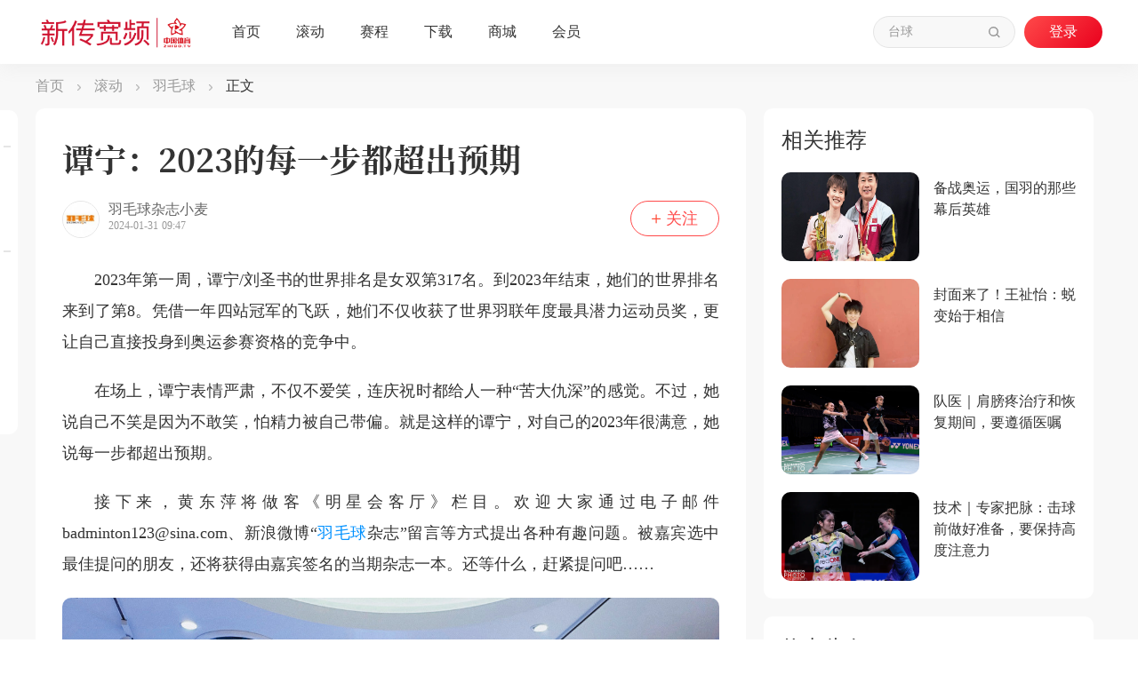

--- FILE ---
content_type: text/html; charset=utf-8
request_url: https://v.zhibo.tv/detail/headerline/1267220.html
body_size: 63190
content:
<!doctype html>
<html data-n-head-ssr>
  <head >
    <title>谭宁：2023的每一步都超出预期_中国体育直播TV</title><meta data-n-head="ssr" charset="utf-8"><meta data-n-head="ssr" name="viewport" content="width=device-width, initial-scale=1"><meta data-n-head="ssr" data-hid="description" name="description" content="谭宁：2023的每一步都超出预期。2023年第一周，谭宁/刘圣书的世界排名是女双第317名。到2023年结束，她们的世界排名来到了第8。凭借一年四站冠军的飞跃，她们不仅收获了"><meta data-n-head="ssr" data-hid="keyword" name="keyword" content="谭宁：2023的每一步都超出预期,中国体育直播TV"><base href="/detail/"><link data-n-head="ssr" rel="icon" type="image/x-icon" href="https://images.zhibo.tv/2020/0604/favicon.ico"><link rel="preload" href="/detail/_nuxt/568d1e3.js" as="script"><link rel="preload" href="/detail/_nuxt/92deeac.js" as="script"><link rel="preload" href="/detail/_nuxt/5d9f305.js" as="script"><link rel="preload" href="/detail/_nuxt/fd67038.js" as="script"><link rel="preload" href="/detail/_nuxt/c7cb6d5.js" as="script"><link rel="preload" href="/detail/_nuxt/3a311e6.js" as="script"><link rel="preload" href="/detail/_nuxt/bc696c3.js" as="script"><style data-vue-ssr-id="7f914dc6:0 f52d43e0:0 4d47b6f6:0 7e56e4e3:0 52d567ed:0 2f61aa80:0 315a017e:0 79d709fc:0 775c475a:0 b41818da:0 10c9e47d:0 5a58ab45:0 4ce94b06:0">.el-pagination--small .arrow.disabled,.el-table--hidden,.el-table .hidden-columns,.el-table td.is-hidden>*,.el-table th.is-hidden>*{visibility:hidden}.el-input__suffix,.el-tree.is-dragging .el-tree-node__content *{pointer-events:none}.el-dropdown .el-dropdown-selfdefine:focus:active,.el-dropdown .el-dropdown-selfdefine:focus:not(.focusing),.el-message__closeBtn:focus,.el-message__content:focus,.el-popover:focus,.el-popover:focus:active,.el-popover__reference:focus:hover,.el-popover__reference:focus:not(.focusing),.el-rate:active,.el-rate:focus,.el-tooltip:focus:hover,.el-tooltip:focus:not(.focusing),.el-upload-list__item.is-success:active,.el-upload-list__item.is-success:not(.focusing):focus{outline-width:0}@font-face{font-family:element-icons;src:url(/detail/_nuxt/fonts/element-icons.313f7da.woff) format("woff"),url(/detail/_nuxt/fonts/element-icons.4520188.ttf) format("truetype");font-weight:400;font-display:"auto";font-style:normal}[class*=" el-icon-"],[class^=el-icon-]{font-family:element-icons!important;speak:none;font-style:normal;font-weight:400;font-feature-settings:normal;font-variant:normal;text-transform:none;line-height:1;vertical-align:baseline;display:inline-block;-webkit-font-smoothing:antialiased;-moz-osx-font-smoothing:grayscale}.el-icon-ice-cream-round:before{content:"\e6a0"}.el-icon-ice-cream-square:before{content:"\e6a3"}.el-icon-lollipop:before{content:"\e6a4"}.el-icon-potato-strips:before{content:"\e6a5"}.el-icon-milk-tea:before{content:"\e6a6"}.el-icon-ice-drink:before{content:"\e6a7"}.el-icon-ice-tea:before{content:"\e6a9"}.el-icon-coffee:before{content:"\e6aa"}.el-icon-orange:before{content:"\e6ab"}.el-icon-pear:before{content:"\e6ac"}.el-icon-apple:before{content:"\e6ad"}.el-icon-cherry:before{content:"\e6ae"}.el-icon-watermelon:before{content:"\e6af"}.el-icon-grape:before{content:"\e6b0"}.el-icon-refrigerator:before{content:"\e6b1"}.el-icon-goblet-square-full:before{content:"\e6b2"}.el-icon-goblet-square:before{content:"\e6b3"}.el-icon-goblet-full:before{content:"\e6b4"}.el-icon-goblet:before{content:"\e6b5"}.el-icon-cold-drink:before{content:"\e6b6"}.el-icon-coffee-cup:before{content:"\e6b8"}.el-icon-water-cup:before{content:"\e6b9"}.el-icon-hot-water:before{content:"\e6ba"}.el-icon-ice-cream:before{content:"\e6bb"}.el-icon-dessert:before{content:"\e6bc"}.el-icon-sugar:before{content:"\e6bd"}.el-icon-tableware:before{content:"\e6be"}.el-icon-burger:before{content:"\e6bf"}.el-icon-knife-fork:before{content:"\e6c1"}.el-icon-fork-spoon:before{content:"\e6c2"}.el-icon-chicken:before{content:"\e6c3"}.el-icon-food:before{content:"\e6c4"}.el-icon-dish-1:before{content:"\e6c5"}.el-icon-dish:before{content:"\e6c6"}.el-icon-moon-night:before{content:"\e6ee"}.el-icon-moon:before{content:"\e6f0"}.el-icon-cloudy-and-sunny:before{content:"\e6f1"}.el-icon-partly-cloudy:before{content:"\e6f2"}.el-icon-cloudy:before{content:"\e6f3"}.el-icon-sunny:before{content:"\e6f6"}.el-icon-sunset:before{content:"\e6f7"}.el-icon-sunrise-1:before{content:"\e6f8"}.el-icon-sunrise:before{content:"\e6f9"}.el-icon-heavy-rain:before{content:"\e6fa"}.el-icon-lightning:before{content:"\e6fb"}.el-icon-light-rain:before{content:"\e6fc"}.el-icon-wind-power:before{content:"\e6fd"}.el-icon-baseball:before{content:"\e712"}.el-icon-soccer:before{content:"\e713"}.el-icon-football:before{content:"\e715"}.el-icon-basketball:before{content:"\e716"}.el-icon-ship:before{content:"\e73f"}.el-icon-truck:before{content:"\e740"}.el-icon-bicycle:before{content:"\e741"}.el-icon-mobile-phone:before{content:"\e6d3"}.el-icon-service:before{content:"\e6d4"}.el-icon-key:before{content:"\e6e2"}.el-icon-unlock:before{content:"\e6e4"}.el-icon-lock:before{content:"\e6e5"}.el-icon-watch:before{content:"\e6fe"}.el-icon-watch-1:before{content:"\e6ff"}.el-icon-timer:before{content:"\e702"}.el-icon-alarm-clock:before{content:"\e703"}.el-icon-map-location:before{content:"\e704"}.el-icon-delete-location:before{content:"\e705"}.el-icon-add-location:before{content:"\e706"}.el-icon-location-information:before{content:"\e707"}.el-icon-location-outline:before{content:"\e708"}.el-icon-location:before{content:"\e79e"}.el-icon-place:before{content:"\e709"}.el-icon-discover:before{content:"\e70a"}.el-icon-first-aid-kit:before{content:"\e70b"}.el-icon-trophy-1:before{content:"\e70c"}.el-icon-trophy:before{content:"\e70d"}.el-icon-medal:before{content:"\e70e"}.el-icon-medal-1:before{content:"\e70f"}.el-icon-stopwatch:before{content:"\e710"}.el-icon-mic:before{content:"\e711"}.el-icon-copy-document:before{content:"\e718"}.el-icon-full-screen:before{content:"\e719"}.el-icon-switch-button:before{content:"\e71b"}.el-icon-aim:before{content:"\e71c"}.el-icon-crop:before{content:"\e71d"}.el-icon-odometer:before{content:"\e71e"}.el-icon-time:before{content:"\e71f"}.el-icon-bangzhu:before{content:"\e724"}.el-icon-close-notification:before{content:"\e726"}.el-icon-microphone:before{content:"\e727"}.el-icon-turn-off-microphone:before{content:"\e728"}.el-icon-position:before{content:"\e729"}.el-icon-postcard:before{content:"\e72a"}.el-icon-message:before{content:"\e72b"}.el-icon-chat-line-square:before{content:"\e72d"}.el-icon-chat-dot-square:before{content:"\e72e"}.el-icon-chat-dot-round:before{content:"\e72f"}.el-icon-chat-square:before{content:"\e730"}.el-icon-chat-line-round:before{content:"\e731"}.el-icon-chat-round:before{content:"\e732"}.el-icon-set-up:before{content:"\e733"}.el-icon-turn-off:before{content:"\e734"}.el-icon-open:before{content:"\e735"}.el-icon-connection:before{content:"\e736"}.el-icon-link:before{content:"\e737"}.el-icon-cpu:before{content:"\e738"}.el-icon-thumb:before{content:"\e739"}.el-icon-female:before{content:"\e73a"}.el-icon-male:before{content:"\e73b"}.el-icon-guide:before{content:"\e73c"}.el-icon-news:before{content:"\e73e"}.el-icon-price-tag:before{content:"\e744"}.el-icon-discount:before{content:"\e745"}.el-icon-wallet:before{content:"\e747"}.el-icon-coin:before{content:"\e748"}.el-icon-money:before{content:"\e749"}.el-icon-bank-card:before{content:"\e74a"}.el-icon-box:before{content:"\e74b"}.el-icon-present:before{content:"\e74c"}.el-icon-sell:before{content:"\e6d5"}.el-icon-sold-out:before{content:"\e6d6"}.el-icon-shopping-bag-2:before{content:"\e74d"}.el-icon-shopping-bag-1:before{content:"\e74e"}.el-icon-shopping-cart-2:before{content:"\e74f"}.el-icon-shopping-cart-1:before{content:"\e750"}.el-icon-shopping-cart-full:before{content:"\e751"}.el-icon-smoking:before{content:"\e752"}.el-icon-no-smoking:before{content:"\e753"}.el-icon-house:before{content:"\e754"}.el-icon-table-lamp:before{content:"\e755"}.el-icon-school:before{content:"\e756"}.el-icon-office-building:before{content:"\e757"}.el-icon-toilet-paper:before{content:"\e758"}.el-icon-notebook-2:before{content:"\e759"}.el-icon-notebook-1:before{content:"\e75a"}.el-icon-files:before{content:"\e75b"}.el-icon-collection:before{content:"\e75c"}.el-icon-receiving:before{content:"\e75d"}.el-icon-suitcase-1:before{content:"\e760"}.el-icon-suitcase:before{content:"\e761"}.el-icon-film:before{content:"\e763"}.el-icon-collection-tag:before{content:"\e765"}.el-icon-data-analysis:before{content:"\e766"}.el-icon-pie-chart:before{content:"\e767"}.el-icon-data-board:before{content:"\e768"}.el-icon-data-line:before{content:"\e76d"}.el-icon-reading:before{content:"\e769"}.el-icon-magic-stick:before{content:"\e76a"}.el-icon-coordinate:before{content:"\e76b"}.el-icon-mouse:before{content:"\e76c"}.el-icon-brush:before{content:"\e76e"}.el-icon-headset:before{content:"\e76f"}.el-icon-umbrella:before{content:"\e770"}.el-icon-scissors:before{content:"\e771"}.el-icon-mobile:before{content:"\e773"}.el-icon-attract:before{content:"\e774"}.el-icon-monitor:before{content:"\e775"}.el-icon-search:before{content:"\e778"}.el-icon-takeaway-box:before{content:"\e77a"}.el-icon-paperclip:before{content:"\e77d"}.el-icon-printer:before{content:"\e77e"}.el-icon-document-add:before{content:"\e782"}.el-icon-document:before{content:"\e785"}.el-icon-document-checked:before{content:"\e786"}.el-icon-document-copy:before{content:"\e787"}.el-icon-document-delete:before{content:"\e788"}.el-icon-document-remove:before{content:"\e789"}.el-icon-tickets:before{content:"\e78b"}.el-icon-folder-checked:before{content:"\e77f"}.el-icon-folder-delete:before{content:"\e780"}.el-icon-folder-remove:before{content:"\e781"}.el-icon-folder-add:before{content:"\e783"}.el-icon-folder-opened:before{content:"\e784"}.el-icon-folder:before{content:"\e78a"}.el-icon-edit-outline:before{content:"\e764"}.el-icon-edit:before{content:"\e78c"}.el-icon-date:before{content:"\e78e"}.el-icon-c-scale-to-original:before{content:"\e7c6"}.el-icon-view:before{content:"\e6ce"}.el-icon-loading:before{content:"\e6cf"}.el-icon-rank:before{content:"\e6d1"}.el-icon-sort-down:before{content:"\e7c4"}.el-icon-sort-up:before{content:"\e7c5"}.el-icon-sort:before{content:"\e6d2"}.el-icon-finished:before{content:"\e6cd"}.el-icon-refresh-left:before{content:"\e6c7"}.el-icon-refresh-right:before{content:"\e6c8"}.el-icon-refresh:before{content:"\e6d0"}.el-icon-video-play:before{content:"\e7c0"}.el-icon-video-pause:before{content:"\e7c1"}.el-icon-d-arrow-right:before{content:"\e6dc"}.el-icon-d-arrow-left:before{content:"\e6dd"}.el-icon-arrow-up:before{content:"\e6e1"}.el-icon-arrow-down:before{content:"\e6df"}.el-icon-arrow-right:before{content:"\e6e0"}.el-icon-arrow-left:before{content:"\e6de"}.el-icon-top-right:before{content:"\e6e7"}.el-icon-top-left:before{content:"\e6e8"}.el-icon-top:before{content:"\e6e6"}.el-icon-bottom:before{content:"\e6eb"}.el-icon-right:before{content:"\e6e9"}.el-icon-back:before{content:"\e6ea"}.el-icon-bottom-right:before{content:"\e6ec"}.el-icon-bottom-left:before{content:"\e6ed"}.el-icon-caret-top:before{content:"\e78f"}.el-icon-caret-bottom:before{content:"\e790"}.el-icon-caret-right:before{content:"\e791"}.el-icon-caret-left:before{content:"\e792"}.el-icon-d-caret:before{content:"\e79a"}.el-icon-share:before{content:"\e793"}.el-icon-menu:before{content:"\e798"}.el-icon-s-grid:before{content:"\e7a6"}.el-icon-s-check:before{content:"\e7a7"}.el-icon-s-data:before{content:"\e7a8"}.el-icon-s-opportunity:before{content:"\e7aa"}.el-icon-s-custom:before{content:"\e7ab"}.el-icon-s-claim:before{content:"\e7ad"}.el-icon-s-finance:before{content:"\e7ae"}.el-icon-s-comment:before{content:"\e7af"}.el-icon-s-flag:before{content:"\e7b0"}.el-icon-s-marketing:before{content:"\e7b1"}.el-icon-s-shop:before{content:"\e7b4"}.el-icon-s-open:before{content:"\e7b5"}.el-icon-s-management:before{content:"\e7b6"}.el-icon-s-ticket:before{content:"\e7b7"}.el-icon-s-release:before{content:"\e7b8"}.el-icon-s-home:before{content:"\e7b9"}.el-icon-s-promotion:before{content:"\e7ba"}.el-icon-s-operation:before{content:"\e7bb"}.el-icon-s-unfold:before{content:"\e7bc"}.el-icon-s-fold:before{content:"\e7a9"}.el-icon-s-platform:before{content:"\e7bd"}.el-icon-s-order:before{content:"\e7be"}.el-icon-s-cooperation:before{content:"\e7bf"}.el-icon-bell:before{content:"\e725"}.el-icon-message-solid:before{content:"\e799"}.el-icon-video-camera:before{content:"\e772"}.el-icon-video-camera-solid:before{content:"\e796"}.el-icon-camera:before{content:"\e779"}.el-icon-camera-solid:before{content:"\e79b"}.el-icon-download:before{content:"\e77c"}.el-icon-upload2:before{content:"\e77b"}.el-icon-upload:before{content:"\e7c3"}.el-icon-picture-outline-round:before{content:"\e75f"}.el-icon-picture-outline:before{content:"\e75e"}.el-icon-picture:before{content:"\e79f"}.el-icon-close:before{content:"\e6db"}.el-icon-check:before{content:"\e6da"}.el-icon-plus:before{content:"\e6d9"}.el-icon-minus:before{content:"\e6d8"}.el-icon-help:before{content:"\e73d"}.el-icon-s-help:before{content:"\e7b3"}.el-icon-circle-close:before{content:"\e78d"}.el-icon-circle-check:before{content:"\e720"}.el-icon-circle-plus-outline:before{content:"\e723"}.el-icon-remove-outline:before{content:"\e722"}.el-icon-zoom-out:before{content:"\e776"}.el-icon-zoom-in:before{content:"\e777"}.el-icon-error:before{content:"\e79d"}.el-icon-success:before{content:"\e79c"}.el-icon-circle-plus:before{content:"\e7a0"}.el-icon-remove:before{content:"\e7a2"}.el-icon-info:before{content:"\e7a1"}.el-icon-question:before{content:"\e7a4"}.el-icon-warning-outline:before{content:"\e6c9"}.el-icon-warning:before{content:"\e7a3"}.el-icon-goods:before{content:"\e7c2"}.el-icon-s-goods:before{content:"\e7b2"}.el-icon-star-off:before{content:"\e717"}.el-icon-star-on:before{content:"\e797"}.el-icon-more-outline:before{content:"\e6cc"}.el-icon-more:before{content:"\e794"}.el-icon-phone-outline:before{content:"\e6cb"}.el-icon-phone:before{content:"\e795"}.el-icon-user:before{content:"\e6e3"}.el-icon-user-solid:before{content:"\e7a5"}.el-icon-setting:before{content:"\e6ca"}.el-icon-s-tools:before{content:"\e7ac"}.el-icon-delete:before{content:"\e6d7"}.el-icon-delete-solid:before{content:"\e7c9"}.el-icon-eleme:before{content:"\e7c7"}.el-icon-platform-eleme:before{content:"\e7ca"}.el-icon-loading{-webkit-animation:rotating 2s linear infinite;animation:rotating 2s linear infinite}.el-icon--right{margin-left:5px}.el-icon--left{margin-right:5px}@-webkit-keyframes rotating{0%{transform:rotate(0)}to{transform:rotate(1turn)}}@keyframes rotating{0%{transform:rotate(0)}to{transform:rotate(1turn)}}.el-pagination{white-space:nowrap;padding:2px 5px;color:#303133;font-weight:700}.el-pagination:after,.el-pagination:before{display:table;content:""}.el-pagination:after{clear:both}.el-pagination button,.el-pagination span:not([class*=suffix]){display:inline-block;font-size:13px;min-width:35.5px;height:28px;line-height:28px;vertical-align:top;box-sizing:border-box}.el-pagination .el-input__inner{text-align:center;-moz-appearance:textfield;line-height:normal}.el-pagination .el-input__suffix{right:0;transform:scale(.8)}.el-pagination .el-select .el-input{width:100px;margin:0 5px}.el-pagination .el-select .el-input .el-input__inner{padding-right:25px;border-radius:3px}.el-pagination button{border:none;padding:0 6px;background:0 0}.el-pagination button:focus{outline:0}.el-pagination button:hover{color:#409eff}.el-pagination button:disabled{color:#c0c4cc;background-color:#fff;cursor:not-allowed}.el-pagination .btn-next,.el-pagination .btn-prev{background:50% no-repeat #fff;background-size:16px;cursor:pointer;margin:0;color:#303133}.el-pagination .btn-next .el-icon,.el-pagination .btn-prev .el-icon{display:block;font-size:12px;font-weight:700}.el-pagination .btn-prev{padding-right:12px}.el-pagination .btn-next{padding-left:12px}.el-pagination .el-pager li.disabled{color:#c0c4cc;cursor:not-allowed}.el-pager li,.el-pager li.btn-quicknext:hover,.el-pager li.btn-quickprev:hover{cursor:pointer}.el-pagination--small .btn-next,.el-pagination--small .btn-prev,.el-pagination--small .el-pager li,.el-pagination--small .el-pager li.btn-quicknext,.el-pagination--small .el-pager li.btn-quickprev,.el-pagination--small .el-pager li:last-child{border-color:transparent;font-size:12px;line-height:22px;height:22px;min-width:22px}.el-pagination--small .more:before,.el-pagination--small li.more:before{line-height:24px}.el-pagination--small button,.el-pagination--small span:not([class*=suffix]){height:22px;line-height:22px}.el-pagination--small .el-pagination__editor,.el-pagination--small .el-pagination__editor.el-input .el-input__inner{height:22px}.el-pagination__sizes{margin:0 10px 0 0;font-weight:400;color:#606266}.el-pagination__sizes .el-input .el-input__inner{font-size:13px;padding-left:8px}.el-pagination__sizes .el-input .el-input__inner:hover{border-color:#409eff}.el-pagination__total{margin-right:10px;font-weight:400;color:#606266}.el-pagination__jump{margin-left:24px;font-weight:400;color:#606266}.el-pagination__jump .el-input__inner{padding:0 3px}.el-pagination__rightwrapper{float:right}.el-pagination__editor{line-height:18px;padding:0 2px;height:28px;text-align:center;margin:0 2px;box-sizing:border-box;border-radius:3px}.el-pager,.el-pagination.is-background .btn-next,.el-pagination.is-background .btn-prev{padding:0}.el-pagination__editor.el-input{width:50px}.el-pagination__editor.el-input .el-input__inner{height:28px}.el-pagination__editor .el-input__inner::-webkit-inner-spin-button,.el-pagination__editor .el-input__inner::-webkit-outer-spin-button{-webkit-appearance:none;margin:0}.el-pagination.is-background .btn-next,.el-pagination.is-background .btn-prev,.el-pagination.is-background .el-pager li{margin:0 5px;background-color:#f4f4f5;color:#606266;min-width:30px;border-radius:2px}.el-pagination.is-background .btn-next.disabled,.el-pagination.is-background .btn-next:disabled,.el-pagination.is-background .btn-prev.disabled,.el-pagination.is-background .btn-prev:disabled,.el-pagination.is-background .el-pager li.disabled{color:#c0c4cc}.el-pagination.is-background .el-pager li:not(.disabled):hover{color:#409eff}.el-pagination.is-background .el-pager li:not(.disabled).active{background-color:#409eff;color:#fff}.el-dialog,.el-pager li{background:#fff;-webkit-box-sizing:border-box}.el-pagination.is-background.el-pagination--small .btn-next,.el-pagination.is-background.el-pagination--small .btn-prev,.el-pagination.is-background.el-pagination--small .el-pager li{margin:0 3px;min-width:22px}.el-pager,.el-pager li{vertical-align:top;margin:0;display:inline-block}.el-pager{-ms-user-select:none;user-select:none;list-style:none;font-size:0}.el-date-table,.el-pager,.el-table th{-webkit-user-select:none;-moz-user-select:none}.el-pager .more:before{line-height:30px}.el-pager li{padding:0 4px;font-size:13px;min-width:35.5px;height:28px;line-height:28px;box-sizing:border-box;text-align:center}.el-menu--collapse .el-menu .el-submenu,.el-menu--popup{min-width:200px}.el-pager li.btn-quicknext,.el-pager li.btn-quickprev{line-height:28px;color:#303133}.el-pager li.btn-quicknext.disabled,.el-pager li.btn-quickprev.disabled{color:#c0c4cc}.el-pager li.active+li{border-left:0}.el-pager li:hover{color:#409eff}.el-pager li.active{color:#409eff;cursor:default}@-webkit-keyframes v-modal-in{0%{opacity:0}}@-webkit-keyframes v-modal-out{to{opacity:0}}.el-dialog{position:relative;margin:0 auto 50px;border-radius:2px;box-shadow:0 1px 3px rgba(0,0,0,.3);box-sizing:border-box;width:50%}.el-dialog.is-fullscreen{width:100%;margin-top:0;margin-bottom:0;height:100%;overflow:auto}.el-dialog__wrapper{position:fixed;top:0;right:0;bottom:0;left:0;overflow:auto;margin:0}.el-dialog__header{padding:20px 20px 10px}.el-dialog__headerbtn{position:absolute;top:20px;right:20px;padding:0;background:0 0;border:none;outline:0;cursor:pointer;font-size:16px}.el-dialog__headerbtn .el-dialog__close{color:#909399}.el-dialog__headerbtn:focus .el-dialog__close,.el-dialog__headerbtn:hover .el-dialog__close{color:#409eff}.el-dialog__title{line-height:24px;font-size:18px;color:#303133}.el-dialog__body{padding:30px 20px;color:#606266;font-size:14px;word-break:break-all}.el-dialog__footer{padding:10px 20px 20px;text-align:right;box-sizing:border-box}.el-dialog--center{text-align:center}.el-dialog--center .el-dialog__body{text-align:left;text-align:initial;padding:25px 25px 30px}.el-dialog--center .el-dialog__footer{text-align:inherit}.dialog-fade-enter-active{-webkit-animation:dialog-fade-in .3s;animation:dialog-fade-in .3s}.dialog-fade-leave-active{-webkit-animation:dialog-fade-out .3s;animation:dialog-fade-out .3s}@-webkit-keyframes dialog-fade-in{0%{transform:translate3d(0,-20px,0);opacity:0}to{transform:translateZ(0);opacity:1}}@keyframes dialog-fade-in{0%{transform:translate3d(0,-20px,0);opacity:0}to{transform:translateZ(0);opacity:1}}@-webkit-keyframes dialog-fade-out{0%{transform:translateZ(0);opacity:1}to{transform:translate3d(0,-20px,0);opacity:0}}@keyframes dialog-fade-out{0%{transform:translateZ(0);opacity:1}to{transform:translate3d(0,-20px,0);opacity:0}}.el-autocomplete{position:relative;display:inline-block}.el-autocomplete-suggestion{margin:5px 0;box-shadow:0 2px 12px 0 rgba(0,0,0,.1);border-radius:4px;border:1px solid #e4e7ed;box-sizing:border-box;background-color:#fff}.el-dropdown-menu,.el-menu--collapse .el-submenu .el-menu{z-index:10;-webkit-box-shadow:0 2px 12px 0 rgba(0,0,0,.1)}.el-autocomplete-suggestion__wrap{max-height:280px;padding:10px 0;box-sizing:border-box}.el-autocomplete-suggestion__list{margin:0;padding:0}.el-autocomplete-suggestion li{padding:0 20px;margin:0;line-height:34px;cursor:pointer;color:#606266;font-size:14px;list-style:none;white-space:nowrap;overflow:hidden;text-overflow:ellipsis}.el-autocomplete-suggestion li.highlighted,.el-autocomplete-suggestion li:hover{background-color:#f5f7fa}.el-autocomplete-suggestion li.divider{margin-top:6px;border-top:1px solid #000}.el-autocomplete-suggestion li.divider:last-child{margin-bottom:-6px}.el-autocomplete-suggestion.is-loading li{text-align:center;height:100px;line-height:100px;font-size:20px;color:#999}.el-autocomplete-suggestion.is-loading li:after{display:inline-block;content:"";height:100%;vertical-align:middle}.el-autocomplete-suggestion.is-loading li:hover{background-color:#fff}.el-autocomplete-suggestion.is-loading .el-icon-loading{vertical-align:middle}.el-dropdown{display:inline-block;position:relative;color:#606266;font-size:14px}.el-dropdown .el-button-group{display:block}.el-dropdown .el-button-group .el-button{float:none}.el-dropdown .el-dropdown__caret-button{padding-left:5px;padding-right:5px;position:relative;border-left:none}.el-dropdown .el-dropdown__caret-button:before{content:"";position:absolute;display:block;width:1px;top:5px;bottom:5px;left:0;background:hsla(0,0%,100%,.5)}.el-dropdown .el-dropdown__caret-button.el-button--default:before{background:rgba(220,223,230,.5)}.el-dropdown .el-dropdown__caret-button:hover:before{top:0;bottom:0}.el-dropdown .el-dropdown__caret-button .el-dropdown__icon{padding-left:0}.el-dropdown__icon{font-size:12px;margin:0 3px}.el-dropdown-menu{position:absolute;top:0;left:0;padding:10px 0;margin:5px 0;background-color:#fff;border:1px solid #ebeef5;border-radius:4px;box-shadow:0 2px 12px 0 rgba(0,0,0,.1)}.el-dropdown-menu__item{list-style:none;line-height:36px;padding:0 20px;margin:0;font-size:14px;color:#606266;cursor:pointer;outline:0}.el-dropdown-menu__item:focus,.el-dropdown-menu__item:not(.is-disabled):hover{background-color:#ecf5ff;color:#66b1ff}.el-dropdown-menu__item i{margin-right:5px}.el-dropdown-menu__item--divided{position:relative;margin-top:6px;border-top:1px solid #ebeef5}.el-dropdown-menu__item--divided:before{content:"";height:6px;display:block;margin:0 -20px;background-color:#fff}.el-dropdown-menu__item.is-disabled{cursor:default;color:#bbb;pointer-events:none}.el-dropdown-menu--medium{padding:6px 0}.el-dropdown-menu--medium .el-dropdown-menu__item{line-height:30px;padding:0 17px;font-size:14px}.el-dropdown-menu--medium .el-dropdown-menu__item.el-dropdown-menu__item--divided{margin-top:6px}.el-dropdown-menu--medium .el-dropdown-menu__item.el-dropdown-menu__item--divided:before{height:6px;margin:0 -17px}.el-dropdown-menu--small{padding:6px 0}.el-dropdown-menu--small .el-dropdown-menu__item{line-height:27px;padding:0 15px;font-size:13px}.el-dropdown-menu--small .el-dropdown-menu__item.el-dropdown-menu__item--divided{margin-top:4px}.el-dropdown-menu--small .el-dropdown-menu__item.el-dropdown-menu__item--divided:before{height:4px;margin:0 -15px}.el-dropdown-menu--mini{padding:3px 0}.el-dropdown-menu--mini .el-dropdown-menu__item{line-height:24px;padding:0 10px;font-size:12px}.el-dropdown-menu--mini .el-dropdown-menu__item.el-dropdown-menu__item--divided{margin-top:3px}.el-dropdown-menu--mini .el-dropdown-menu__item.el-dropdown-menu__item--divided:before{height:3px;margin:0 -10px}.el-menu{border-right:1px solid #e6e6e6;list-style:none;position:relative;margin:0;padding-left:0}.el-menu,.el-menu--horizontal>.el-menu-item:not(.is-disabled):focus,.el-menu--horizontal>.el-menu-item:not(.is-disabled):hover,.el-menu--horizontal>.el-submenu .el-submenu__title:hover{background-color:#fff}.el-menu:after,.el-menu:before{display:table;content:""}.el-menu:after{clear:both}.el-menu.el-menu--horizontal{border-bottom:1px solid #e6e6e6}.el-menu--horizontal{border-right:none}.el-menu--horizontal>.el-menu-item{float:left;height:60px;line-height:60px;margin:0;border-bottom:2px solid transparent;color:#909399}.el-menu--horizontal>.el-menu-item a,.el-menu--horizontal>.el-menu-item a:hover{color:inherit}.el-menu--horizontal>.el-submenu{float:left}.el-menu--horizontal>.el-submenu:focus,.el-menu--horizontal>.el-submenu:hover{outline:0}.el-menu--horizontal>.el-submenu:focus .el-submenu__title,.el-menu--horizontal>.el-submenu:hover .el-submenu__title{color:#303133}.el-menu--horizontal>.el-submenu.is-active .el-submenu__title{border-bottom:2px solid #409eff;color:#303133}.el-menu--horizontal>.el-submenu .el-submenu__title{height:60px;line-height:60px;border-bottom:2px solid transparent;color:#909399}.el-menu--horizontal>.el-submenu .el-submenu__icon-arrow{position:static;vertical-align:middle;margin-left:8px;margin-top:-3px}.el-menu--horizontal .el-menu .el-menu-item,.el-menu--horizontal .el-menu .el-submenu__title{background-color:#fff;float:none;height:36px;line-height:36px;padding:0 10px;color:#909399}.el-menu--horizontal .el-menu .el-menu-item.is-active,.el-menu--horizontal .el-menu .el-submenu.is-active>.el-submenu__title{color:#303133}.el-menu--horizontal .el-menu-item:not(.is-disabled):focus,.el-menu--horizontal .el-menu-item:not(.is-disabled):hover{outline:0;color:#303133}.el-menu--horizontal>.el-menu-item.is-active{border-bottom:2px solid #409eff;color:#303133}.el-menu--collapse{width:64px}.el-menu--collapse>.el-menu-item [class^=el-icon-],.el-menu--collapse>.el-submenu>.el-submenu__title [class^=el-icon-]{margin:0;vertical-align:middle;width:24px;text-align:center}.el-menu--collapse>.el-menu-item .el-submenu__icon-arrow,.el-menu--collapse>.el-submenu>.el-submenu__title .el-submenu__icon-arrow{display:none}.el-menu--collapse>.el-menu-item span,.el-menu--collapse>.el-submenu>.el-submenu__title span{height:0;width:0;overflow:hidden;visibility:hidden;display:inline-block}.el-menu--collapse>.el-menu-item.is-active i{color:inherit}.el-menu--collapse .el-submenu{position:relative}.el-menu--collapse .el-submenu .el-menu{position:absolute;margin-left:5px;top:0;left:100%;border:1px solid #e4e7ed;border-radius:2px;box-shadow:0 2px 12px 0 rgba(0,0,0,.1)}.el-menu-item,.el-submenu__title{height:56px;line-height:56px;position:relative;-webkit-box-sizing:border-box;white-space:nowrap;list-style:none}.el-menu--collapse .el-submenu.is-opened>.el-submenu__title .el-submenu__icon-arrow{transform:none}.el-menu--popup{z-index:100;border:none;padding:5px 0;border-radius:2px;box-shadow:0 2px 12px 0 rgba(0,0,0,.1)}.el-menu--popup-bottom-start{margin-top:5px}.el-menu--popup-right-start{margin-left:5px;margin-right:5px}.el-menu-item{font-size:14px;color:#303133;padding:0 20px;cursor:pointer;transition:border-color .3s,background-color .3s,color .3s;box-sizing:border-box}.el-menu-item *{vertical-align:middle}.el-menu-item i{color:#909399}.el-menu-item:focus,.el-menu-item:hover{outline:0;background-color:#ecf5ff}.el-menu-item.is-disabled{opacity:.25;cursor:not-allowed;background:0 0!important}.el-menu-item [class^=el-icon-]{margin-right:5px;width:24px;text-align:center;font-size:18px;vertical-align:middle}.el-menu-item.is-active{color:#409eff}.el-menu-item.is-active i{color:inherit}.el-submenu{list-style:none;margin:0;padding-left:0}.el-submenu__title{font-size:14px;color:#303133;padding:0 20px;cursor:pointer;transition:border-color .3s,background-color .3s,color .3s;box-sizing:border-box}.el-submenu__title *{vertical-align:middle}.el-submenu__title i{color:#909399}.el-submenu__title:focus,.el-submenu__title:hover{outline:0;background-color:#ecf5ff}.el-submenu__title.is-disabled{opacity:.25;cursor:not-allowed;background:0 0!important}.el-submenu__title:hover{background-color:#ecf5ff}.el-submenu .el-menu{border:none}.el-submenu .el-menu-item{height:50px;line-height:50px;padding:0 45px;min-width:200px}.el-submenu__icon-arrow{position:absolute;top:50%;right:20px;margin-top:-7px;transition:transform .3s;font-size:12px}.el-submenu.is-active .el-submenu__title{border-bottom-color:#409eff}.el-submenu.is-opened>.el-submenu__title .el-submenu__icon-arrow{transform:rotate(180deg)}.el-submenu.is-disabled .el-menu-item,.el-submenu.is-disabled .el-submenu__title{opacity:.25;cursor:not-allowed;background:0 0!important}.el-submenu [class^=el-icon-]{vertical-align:middle;margin-right:5px;width:24px;text-align:center;font-size:18px}.el-menu-item-group>ul{padding:0}.el-menu-item-group__title{padding:7px 0 7px 20px;line-height:normal;font-size:12px;color:#909399}.el-radio-button__inner,.el-radio-group{display:inline-block;line-height:1;vertical-align:middle}.horizontal-collapse-transition .el-submenu__title .el-submenu__icon-arrow{transition:.2s;opacity:0}.el-radio-group{font-size:0}.el-radio-button{position:relative;display:inline-block;outline:0}.el-radio-button__inner{white-space:nowrap;background:#fff;border:1px solid #dcdfe6;font-weight:500;border-left:0;color:#606266;-webkit-appearance:none;text-align:center;box-sizing:border-box;outline:0;margin:0;position:relative;cursor:pointer;transition:all .3s cubic-bezier(.645,.045,.355,1);padding:12px 20px;font-size:14px;border-radius:0}.el-radio-button__inner.is-round{padding:12px 20px}.el-radio-button__inner:hover{color:#409eff}.el-radio-button__inner [class*=el-icon-]{line-height:.9}.el-radio-button__inner [class*=el-icon-]+span{margin-left:5px}.el-radio-button:first-child .el-radio-button__inner{border-left:1px solid #dcdfe6;border-radius:4px 0 0 4px;box-shadow:none!important}.el-radio-button__orig-radio{opacity:0;outline:0;position:absolute;z-index:-1}.el-radio-button__orig-radio:checked+.el-radio-button__inner{color:#fff;background-color:#409eff;border-color:#409eff;box-shadow:-1px 0 0 0 #409eff}.el-radio-button__orig-radio:disabled+.el-radio-button__inner{color:#c0c4cc;cursor:not-allowed;background-image:none;background-color:#fff;border-color:#ebeef5;box-shadow:none}.el-radio-button__orig-radio:disabled:checked+.el-radio-button__inner{background-color:#f2f6fc}.el-radio-button:last-child .el-radio-button__inner{border-radius:0 4px 4px 0}.el-popover,.el-radio-button:first-child:last-child .el-radio-button__inner{border-radius:4px}.el-radio-button--medium .el-radio-button__inner{padding:10px 20px;font-size:14px;border-radius:0}.el-radio-button--medium .el-radio-button__inner.is-round{padding:10px 20px}.el-radio-button--small .el-radio-button__inner{padding:9px 15px;font-size:12px;border-radius:0}.el-radio-button--small .el-radio-button__inner.is-round{padding:9px 15px}.el-radio-button--mini .el-radio-button__inner{padding:7px 15px;font-size:12px;border-radius:0}.el-radio-button--mini .el-radio-button__inner.is-round{padding:7px 15px}.el-radio-button:focus:not(.is-focus):not(:active):not(.is-disabled){box-shadow:0 0 2px 2px #409eff}.el-switch{display:inline-flex;align-items:center;position:relative;font-size:14px;line-height:20px;height:20px;vertical-align:middle}.el-switch__core,.el-switch__label{display:inline-block;cursor:pointer}.el-switch.is-disabled .el-switch__core,.el-switch.is-disabled .el-switch__label{cursor:not-allowed}.el-switch__label{transition:.2s;height:20px;font-size:14px;font-weight:500;vertical-align:middle;color:#303133}.el-switch__label.is-active{color:#409eff}.el-switch__label--left{margin-right:10px}.el-switch__label--right{margin-left:10px}.el-switch__label *{line-height:1;font-size:14px;display:inline-block}.el-switch__input{position:absolute;width:0;height:0;opacity:0;margin:0}.el-switch__core{margin:0;position:relative;width:40px;height:20px;border:1px solid #dcdfe6;outline:0;border-radius:10px;box-sizing:border-box;background:#dcdfe6;transition:border-color .3s,background-color .3s;vertical-align:middle}.el-switch__core:after{content:"";position:absolute;top:1px;left:1px;border-radius:100%;transition:all .3s;width:16px;height:16px;background-color:#fff}.el-switch.is-checked .el-switch__core{border-color:#409eff;background-color:#409eff}.el-switch.is-checked .el-switch__core:after{left:100%;margin-left:-17px}.el-switch.is-disabled{opacity:.6}.el-switch--wide .el-switch__label.el-switch__label--left span{left:10px}.el-switch--wide .el-switch__label.el-switch__label--right span{right:10px}.el-switch .label-fade-enter,.el-switch .label-fade-leave-active{opacity:0}.el-select-dropdown{position:absolute;z-index:1001;border:1px solid #e4e7ed;border-radius:4px;background-color:#fff;box-shadow:0 2px 12px 0 rgba(0,0,0,.1);box-sizing:border-box;margin:5px 0}.el-select-dropdown.is-multiple .el-select-dropdown__item.selected{color:#409eff;background-color:#fff}.el-select-dropdown.is-multiple .el-select-dropdown__item.selected.hover{background-color:#f5f7fa}.el-select-dropdown.is-multiple .el-select-dropdown__item.selected:after{position:absolute;right:20px;font-family:element-icons;content:"\e6da";font-size:12px;font-weight:700;-webkit-font-smoothing:antialiased;-moz-osx-font-smoothing:grayscale}.el-select-dropdown .el-scrollbar.is-empty .el-select-dropdown__list{padding:0}.el-select-dropdown__empty{padding:10px 0;margin:0;text-align:center;color:#999;font-size:14px}.el-select-dropdown__wrap{max-height:274px}.el-select-dropdown__list{list-style:none;padding:6px 0;margin:0;box-sizing:border-box}.el-select-dropdown__item{font-size:14px;padding:0 20px;position:relative;white-space:nowrap;overflow:hidden;text-overflow:ellipsis;color:#606266;height:34px;line-height:34px;box-sizing:border-box;cursor:pointer}.el-select-dropdown__item.is-disabled{color:#c0c4cc;cursor:not-allowed}.el-select-dropdown__item.is-disabled:hover{background-color:#fff}.el-select-dropdown__item.hover,.el-select-dropdown__item:hover{background-color:#f5f7fa}.el-select-dropdown__item.selected{color:#409eff;font-weight:700}.el-select-group{margin:0;padding:0}.el-select-group__wrap{position:relative;list-style:none;margin:0;padding:0}.el-select-group__wrap:not(:last-of-type){padding-bottom:24px}.el-select-group__wrap:not(:last-of-type):after{content:"";position:absolute;display:block;left:20px;right:20px;bottom:12px;height:1px;background:#e4e7ed}.el-select-group__title{padding-left:20px;font-size:12px;color:#909399;line-height:30px}.el-select-group .el-select-dropdown__item{padding-left:20px}.el-select{display:inline-block;position:relative}.el-select .el-select__tags>span{display:contents}.el-select:hover .el-input__inner{border-color:#c0c4cc}.el-select .el-input__inner{cursor:pointer;padding-right:35px}.el-select .el-input__inner:focus{border-color:#409eff}.el-select .el-input .el-select__caret{color:#c0c4cc;font-size:14px;transition:transform .3s;transform:rotate(180deg);cursor:pointer}.el-select .el-input .el-select__caret.is-reverse{transform:rotate(0)}.el-select .el-input .el-select__caret.is-show-close{font-size:14px;text-align:center;transform:rotate(180deg);border-radius:100%;color:#c0c4cc;transition:color .2s cubic-bezier(.645,.045,.355,1)}.el-select .el-input .el-select__caret.is-show-close:hover{color:#909399}.el-select .el-input.is-disabled .el-input__inner{cursor:not-allowed}.el-select .el-input.is-disabled .el-input__inner:hover{border-color:#e4e7ed}.el-select .el-input.is-focus .el-input__inner{border-color:#409eff}.el-select>.el-input{display:block}.el-select__input{border:none;outline:0;padding:0;margin-left:15px;color:#666;font-size:14px;-webkit-appearance:none;-moz-appearance:none;appearance:none;height:28px;background-color:transparent}.el-select__input.is-mini{height:14px}.el-select__close{cursor:pointer;position:absolute;top:8px;z-index:1000;right:25px;color:#c0c4cc;line-height:18px;font-size:14px}.el-select__close:hover{color:#909399}.el-select__tags{position:absolute;line-height:normal;white-space:normal;z-index:1;top:50%;transform:translateY(-50%);display:flex;align-items:center;flex-wrap:wrap}.el-select .el-tag__close{margin-top:-2px}.el-select .el-tag{box-sizing:border-box;border-color:transparent;margin:2px 0 2px 6px;background-color:#f0f2f5}.el-select .el-tag__close.el-icon-close{background-color:#c0c4cc;right:-7px;top:0;color:#fff}.el-select .el-tag__close.el-icon-close:hover{background-color:#909399}.el-table,.el-table__expanded-cell{background-color:#fff}.el-select .el-tag__close.el-icon-close:before{display:block;transform:translateY(.5px)}.el-table{position:relative;overflow:hidden;box-sizing:border-box;flex:1;width:100%;max-width:100%;font-size:14px;color:#606266}.el-table--mini,.el-table--small,.el-table__expand-icon{font-size:12px}.el-table__empty-block{min-height:60px;text-align:center;width:100%;display:flex;justify-content:center;align-items:center}.el-table__empty-text{line-height:60px;width:50%;color:#909399}.el-table__expand-column .cell{padding:0;text-align:center}.el-table__expand-icon{position:relative;cursor:pointer;color:#666;transition:transform .2s ease-in-out;height:20px}.el-table__expand-icon--expanded{transform:rotate(90deg)}.el-table__expand-icon>.el-icon{position:absolute;left:50%;top:50%;margin-left:-5px;margin-top:-5px}.el-table__expanded-cell[class*=cell]{padding:20px 50px}.el-table__expanded-cell:hover{background-color:transparent!important}.el-table__placeholder{display:inline-block;width:20px}.el-table__append-wrapper{overflow:hidden}.el-table--fit{border-right:0;border-bottom:0}.el-table--fit td.gutter,.el-table--fit th.gutter{border-right-width:1px}.el-table--scrollable-x .el-table__body-wrapper{overflow-x:auto}.el-table--scrollable-y .el-table__body-wrapper{overflow-y:auto}.el-table thead{color:#909399;font-weight:500}.el-table thead.is-group th{background:#f5f7fa}.el-table th,.el-table tr{background-color:#fff}.el-table td,.el-table th{padding:12px 0;min-width:0;box-sizing:border-box;text-overflow:ellipsis;vertical-align:middle;position:relative;text-align:left}.el-table td.is-center,.el-table th.is-center{text-align:center}.el-table td.is-right,.el-table th.is-right{text-align:right}.el-table td.gutter,.el-table th.gutter{width:15px;border-right-width:0;border-bottom-width:0;padding:0}.el-table--medium td,.el-table--medium th{padding:10px 0}.el-table--small td,.el-table--small th{padding:8px 0}.el-table--mini td,.el-table--mini th{padding:6px 0}.el-table--border td:first-child .cell,.el-table--border th:first-child .cell,.el-table .cell{padding-left:10px}.el-table tr input[type=checkbox]{margin:0}.el-table td,.el-table th.is-leaf{border-bottom:1px solid #ebeef5}.el-table th.is-sortable{cursor:pointer}.el-table th{overflow:hidden;-ms-user-select:none;-webkit-user-select:none;-moz-user-select:none;user-select:none}.el-table th>.cell{display:inline-block;box-sizing:border-box;position:relative;vertical-align:middle;padding-left:10px;padding-right:10px;width:100%}.el-table th>.cell.highlight{color:#409eff}.el-table th.required>div:before{display:inline-block;content:"";width:8px;height:8px;border-radius:50%;background:#ff4d51;margin-right:5px;vertical-align:middle}.el-table td div{box-sizing:border-box}.el-table td.gutter{width:0}.el-table .cell{box-sizing:border-box;overflow:hidden;text-overflow:ellipsis;white-space:normal;word-break:break-all;line-height:23px;padding-right:10px}.el-table .cell.el-tooltip{white-space:nowrap;min-width:50px}.el-table--border,.el-table--group{border:1px solid #ebeef5}.el-table--border:after,.el-table--group:after,.el-table:before{content:"";position:absolute;background-color:#ebeef5;z-index:1}.el-table--border:after,.el-table--group:after{top:0;right:0;width:1px;height:100%}.el-table:before{left:0;bottom:0;width:100%;height:1px}.el-table--border{border-right:none;border-bottom:none}.el-table--border.el-loading-parent--relative{border-color:transparent}.el-table--border td,.el-table--border th,.el-table__body-wrapper .el-table--border.is-scrolling-left~.el-table__fixed{border-right:1px solid #ebeef5}.el-table--border th,.el-table--border th.gutter:last-of-type,.el-table__fixed-right-patch{border-bottom:1px solid #ebeef5}.el-table__fixed,.el-table__fixed-right{position:absolute;top:0;left:0;overflow-x:hidden;overflow-y:hidden;box-shadow:0 0 10px rgba(0,0,0,.12)}.el-table__fixed-right:before,.el-table__fixed:before{content:"";position:absolute;left:0;bottom:0;width:100%;height:1px;background-color:#ebeef5;z-index:4}.el-table__fixed-right-patch{position:absolute;top:-1px;right:0;background-color:#fff}.el-table__fixed-right{top:0;left:auto;right:0}.el-table__fixed-right .el-table__fixed-body-wrapper,.el-table__fixed-right .el-table__fixed-footer-wrapper,.el-table__fixed-right .el-table__fixed-header-wrapper{left:auto;right:0}.el-table__fixed-header-wrapper{position:absolute;left:0;top:0;z-index:3}.el-table__fixed-footer-wrapper{position:absolute;left:0;bottom:0;z-index:3}.el-table__fixed-footer-wrapper tbody td{border-top:1px solid #ebeef5;background-color:#f5f7fa;color:#606266}.el-table__fixed-body-wrapper{position:absolute;left:0;top:37px;overflow:hidden;z-index:3}.el-table__body-wrapper,.el-table__footer-wrapper,.el-table__header-wrapper{width:100%}.el-table__footer-wrapper{margin-top:-1px}.el-table__footer-wrapper td{border-top:1px solid #ebeef5}.el-table__body,.el-table__footer,.el-table__header{table-layout:fixed;border-collapse:separate}.el-table__footer-wrapper,.el-table__header-wrapper{overflow:hidden}.el-table__footer-wrapper tbody td,.el-table__header-wrapper tbody td{background-color:#f5f7fa;color:#606266}.el-table__body-wrapper{overflow:hidden;position:relative}.el-table__body-wrapper.is-scrolling-left~.el-table__fixed,.el-table__body-wrapper.is-scrolling-none~.el-table__fixed,.el-table__body-wrapper.is-scrolling-none~.el-table__fixed-right,.el-table__body-wrapper.is-scrolling-right~.el-table__fixed-right{box-shadow:none}.el-picker-panel,.el-table-filter{-webkit-box-shadow:0 2px 12px 0 rgba(0,0,0,.1)}.el-table__body-wrapper .el-table--border.is-scrolling-right~.el-table__fixed-right{border-left:1px solid #ebeef5}.el-table .caret-wrapper{display:inline-flex;flex-direction:column;align-items:center;height:34px;width:24px;vertical-align:middle;cursor:pointer;overflow:visible;overflow:initial;position:relative}.el-table .sort-caret{width:0;height:0;border:5px solid transparent;position:absolute;left:7px}.el-table .sort-caret.ascending{border-bottom-color:#c0c4cc;top:5px}.el-table .sort-caret.descending{border-top-color:#c0c4cc;bottom:7px}.el-table .ascending .sort-caret.ascending{border-bottom-color:#409eff}.el-table .descending .sort-caret.descending{border-top-color:#409eff}.el-table .hidden-columns{position:absolute;z-index:-1}.el-table--striped .el-table__body tr.el-table__row--striped td{background:#fafafa}.el-table--striped .el-table__body tr.el-table__row--striped.current-row td{background-color:#ecf5ff}.el-table__body tr.hover-row.current-row>td,.el-table__body tr.hover-row.el-table__row--striped.current-row>td,.el-table__body tr.hover-row.el-table__row--striped>td,.el-table__body tr.hover-row>td{background-color:#f5f7fa}.el-table__body tr.current-row>td{background-color:#ecf5ff}.el-table__column-resize-proxy{position:absolute;left:200px;top:0;bottom:0;width:0;border-left:1px solid #ebeef5;z-index:10}.el-table__column-filter-trigger{display:inline-block;line-height:34px;cursor:pointer}.el-table__column-filter-trigger i{color:#909399;font-size:12px;transform:scale(.75)}.el-table--enable-row-transition .el-table__body td{transition:background-color .25s ease}.el-table--enable-row-hover .el-table__body tr:hover>td{background-color:#f5f7fa}.el-table--fluid-height .el-table__fixed,.el-table--fluid-height .el-table__fixed-right{bottom:0;overflow:hidden}.el-table [class*=el-table__row--level] .el-table__expand-icon{display:inline-block;width:20px;line-height:20px;height:20px;text-align:center;margin-right:3px}.el-table-column--selection .cell{padding-left:14px;padding-right:14px}.el-table-filter{border:1px solid #ebeef5;border-radius:2px;background-color:#fff;box-shadow:0 2px 12px 0 rgba(0,0,0,.1);box-sizing:border-box;margin:2px 0}.el-date-table td,.el-date-table td div{height:30px;-webkit-box-sizing:border-box}.el-table-filter__list{padding:5px 0;margin:0;list-style:none;min-width:100px}.el-table-filter__list-item{line-height:36px;padding:0 10px;cursor:pointer;font-size:14px}.el-table-filter__list-item:hover{background-color:#ecf5ff;color:#66b1ff}.el-table-filter__list-item.is-active{background-color:#409eff;color:#fff}.el-table-filter__content{min-width:100px}.el-table-filter__bottom{border-top:1px solid #ebeef5;padding:8px}.el-table-filter__bottom button{background:0 0;border:none;color:#606266;cursor:pointer;font-size:13px;padding:0 3px}.el-date-table.is-week-mode .el-date-table__row.current div,.el-date-table.is-week-mode .el-date-table__row:hover div,.el-date-table td.in-range div,.el-date-table td.in-range div:hover{background-color:#f2f6fc}.el-table-filter__bottom button:hover{color:#409eff}.el-table-filter__bottom button:focus{outline:0}.el-table-filter__bottom button.is-disabled{color:#c0c4cc;cursor:not-allowed}.el-table-filter__wrap{max-height:280px}.el-table-filter__checkbox-group{padding:10px}.el-table-filter__checkbox-group label.el-checkbox{display:block;margin-right:5px;margin-bottom:8px;margin-left:5px}.el-table-filter__checkbox-group .el-checkbox:last-child{margin-bottom:0}.el-date-table{font-size:12px;-ms-user-select:none;-webkit-user-select:none;-moz-user-select:none;user-select:none}.el-date-table.is-week-mode .el-date-table__row:hover td.available:hover{color:#606266}.el-date-table.is-week-mode .el-date-table__row:hover td:first-child div{margin-left:5px;border-top-left-radius:15px;border-bottom-left-radius:15px}.el-date-table.is-week-mode .el-date-table__row:hover td:last-child div{margin-right:5px;border-top-right-radius:15px;border-bottom-right-radius:15px}.el-date-table td{width:32px;padding:4px 0;box-sizing:border-box;text-align:center;cursor:pointer;position:relative}.el-date-table td div{padding:3px 0;box-sizing:border-box}.el-date-table td span{width:24px;height:24px;display:block;margin:0 auto;line-height:24px;position:absolute;left:50%;transform:translateX(-50%);border-radius:50%}.el-date-table td.next-month,.el-date-table td.prev-month{color:#c0c4cc}.el-date-table td.today{position:relative}.el-date-table td.today span{color:#409eff;font-weight:700}.el-date-table td.today.end-date span,.el-date-table td.today.start-date span{color:#fff}.el-date-table td.available:hover{color:#409eff}.el-date-table td.current:not(.disabled) span{color:#fff;background-color:#409eff}.el-date-table td.end-date div,.el-date-table td.start-date div{color:#fff}.el-date-table td.end-date span,.el-date-table td.start-date span{background-color:#409eff}.el-date-table td.start-date div{margin-left:5px;border-top-left-radius:15px;border-bottom-left-radius:15px}.el-date-table td.end-date div{margin-right:5px;border-top-right-radius:15px;border-bottom-right-radius:15px}.el-date-table td.disabled div{background-color:#f5f7fa;opacity:1;cursor:not-allowed;color:#c0c4cc}.el-date-table td.selected div{margin-left:5px;margin-right:5px;background-color:#f2f6fc;border-radius:15px}.el-date-table td.selected div:hover{background-color:#f2f6fc}.el-date-table td.selected span{background-color:#409eff;color:#fff;border-radius:15px}.el-date-table td.week{font-size:80%;color:#606266}.el-month-table,.el-year-table{font-size:12px;border-collapse:collapse}.el-date-table th{padding:5px;color:#606266;font-weight:400;border-bottom:1px solid #ebeef5}.el-month-table{margin:-1px}.el-month-table td{text-align:center;padding:8px 0;cursor:pointer}.el-month-table td div{height:48px;padding:6px 0;box-sizing:border-box}.el-month-table td.today .cell{color:#409eff;font-weight:700}.el-month-table td.today.end-date .cell,.el-month-table td.today.start-date .cell{color:#fff}.el-month-table td.disabled .cell{background-color:#f5f7fa;cursor:not-allowed;color:#c0c4cc}.el-month-table td.disabled .cell:hover{color:#c0c4cc}.el-month-table td .cell{width:60px;height:36px;display:block;line-height:36px;color:#606266;margin:0 auto;border-radius:18px}.el-month-table td .cell:hover{color:#409eff}.el-month-table td.in-range div,.el-month-table td.in-range div:hover{background-color:#f2f6fc}.el-month-table td.end-date div,.el-month-table td.start-date div{color:#fff}.el-month-table td.end-date .cell,.el-month-table td.start-date .cell{color:#fff;background-color:#409eff}.el-month-table td.start-date div{border-top-left-radius:24px;border-bottom-left-radius:24px}.el-month-table td.end-date div{border-top-right-radius:24px;border-bottom-right-radius:24px}.el-month-table td.current:not(.disabled) .cell{color:#409eff}.el-year-table{margin:-1px}.el-year-table .el-icon{color:#303133}.el-year-table td{text-align:center;padding:20px 3px;cursor:pointer}.el-year-table td.today .cell{color:#409eff;font-weight:700}.el-year-table td.disabled .cell{background-color:#f5f7fa;cursor:not-allowed;color:#c0c4cc}.el-year-table td.disabled .cell:hover{color:#c0c4cc}.el-year-table td .cell{width:48px;height:32px;display:block;line-height:32px;color:#606266;margin:0 auto}.el-year-table td .cell:hover,.el-year-table td.current:not(.disabled) .cell{color:#409eff}.el-date-range-picker{width:646px}.el-date-range-picker.has-sidebar{width:756px}.el-date-range-picker table{table-layout:fixed;width:100%}.el-date-range-picker .el-picker-panel__body{min-width:513px}.el-date-range-picker .el-picker-panel__content{margin:0}.el-date-range-picker__header{position:relative;text-align:center;height:28px}.el-date-range-picker__header [class*=arrow-left]{float:left}.el-date-range-picker__header [class*=arrow-right]{float:right}.el-date-range-picker__header div{font-size:16px;font-weight:500;margin-right:50px}.el-date-range-picker__content{float:left;width:50%;box-sizing:border-box;margin:0;padding:16px}.el-date-range-picker__content.is-left{border-right:1px solid #e4e4e4}.el-date-range-picker__content .el-date-range-picker__header div{margin-left:50px;margin-right:50px}.el-date-range-picker__editors-wrap{box-sizing:border-box;display:table-cell}.el-date-range-picker__editors-wrap.is-right{text-align:right}.el-date-range-picker__time-header{position:relative;border-bottom:1px solid #e4e4e4;font-size:12px;padding:8px 5px 5px;display:table;width:100%;box-sizing:border-box}.el-date-range-picker__time-header>.el-icon-arrow-right{font-size:20px;vertical-align:middle;display:table-cell;color:#303133}.el-date-range-picker__time-picker-wrap{position:relative;display:table-cell;padding:0 5px}.el-date-range-picker__time-picker-wrap .el-picker-panel{position:absolute;top:13px;right:0;z-index:1;background:#fff}.el-date-picker{width:322px}.el-date-picker.has-sidebar.has-time{width:434px}.el-date-picker.has-sidebar{width:438px}.el-date-picker.has-time .el-picker-panel__body-wrapper{position:relative}.el-date-picker .el-picker-panel__content{width:292px}.el-date-picker table{table-layout:fixed;width:100%}.el-date-picker__editor-wrap{position:relative;display:table-cell;padding:0 5px}.el-date-picker__time-header{position:relative;border-bottom:1px solid #e4e4e4;font-size:12px;padding:8px 5px 5px;display:table;width:100%;box-sizing:border-box}.el-date-picker__header{margin:12px;text-align:center}.el-date-picker__header--bordered{margin-bottom:0;padding-bottom:12px;border-bottom:1px solid #ebeef5}.el-date-picker__header--bordered+.el-picker-panel__content{margin-top:0}.el-date-picker__header-label{font-size:16px;font-weight:500;padding:0 5px;line-height:22px;text-align:center;cursor:pointer;color:#606266}.el-date-picker__header-label.active,.el-date-picker__header-label:hover{color:#409eff}.el-date-picker__prev-btn{float:left}.el-date-picker__next-btn{float:right}.el-date-picker__time-wrap{padding:10px;text-align:center}.el-date-picker__time-label{float:left;cursor:pointer;line-height:30px;margin-left:10px}.time-select{margin:5px 0;min-width:0}.time-select .el-picker-panel__content{max-height:200px;margin:0}.time-select-item{padding:8px 10px;font-size:14px;line-height:20px}.time-select-item.selected:not(.disabled){color:#409eff;font-weight:700}.time-select-item.disabled{color:#e4e7ed;cursor:not-allowed}.time-select-item:hover{background-color:#f5f7fa;font-weight:700;cursor:pointer}.el-date-editor{position:relative;display:inline-block;text-align:left}.el-date-editor.el-input,.el-date-editor.el-input__inner{width:220px}.el-date-editor--monthrange.el-input,.el-date-editor--monthrange.el-input__inner{width:300px}.el-date-editor--daterange.el-input,.el-date-editor--daterange.el-input__inner,.el-date-editor--timerange.el-input,.el-date-editor--timerange.el-input__inner{width:350px}.el-date-editor--datetimerange.el-input,.el-date-editor--datetimerange.el-input__inner{width:400px}.el-date-editor--dates .el-input__inner{text-overflow:ellipsis;white-space:nowrap}.el-date-editor .el-icon-circle-close{cursor:pointer}.el-date-editor .el-range__icon{font-size:14px;margin-left:-5px;color:#c0c4cc;float:left;line-height:32px}.el-date-editor .el-range-input,.el-date-editor .el-range-separator{height:100%;margin:0;text-align:center;display:inline-block;font-size:14px}.el-date-editor .el-range-input{-webkit-appearance:none;-moz-appearance:none;appearance:none;border:none;outline:0;padding:0;width:39%;color:#606266}.el-date-editor .el-range-input:-ms-input-placeholder{color:#c0c4cc}.el-date-editor .el-range-input::-moz-placeholder{color:#c0c4cc}.el-date-editor .el-range-input::placeholder{color:#c0c4cc}.el-date-editor .el-range-separator{padding:0 5px;line-height:32px;width:5%;color:#303133}.el-date-editor .el-range__close-icon{font-size:14px;color:#c0c4cc;width:25px;display:inline-block;float:right;line-height:32px}.el-range-editor.el-input__inner{display:inline-flex;align-items:center;padding:3px 10px}.el-range-editor .el-range-input{line-height:1}.el-range-editor.is-active,.el-range-editor.is-active:hover{border-color:#409eff}.el-range-editor--medium.el-input__inner{height:36px}.el-range-editor--medium .el-range-separator{line-height:28px;font-size:14px}.el-range-editor--medium .el-range-input{font-size:14px}.el-range-editor--medium .el-range__close-icon,.el-range-editor--medium .el-range__icon{line-height:28px}.el-range-editor--small.el-input__inner{height:32px}.el-range-editor--small .el-range-separator{line-height:24px;font-size:13px}.el-range-editor--small .el-range-input{font-size:13px}.el-range-editor--small .el-range__close-icon,.el-range-editor--small .el-range__icon{line-height:24px}.el-range-editor--mini.el-input__inner{height:28px}.el-range-editor--mini .el-range-separator{line-height:20px;font-size:12px}.el-range-editor--mini .el-range-input{font-size:12px}.el-range-editor--mini .el-range__close-icon,.el-range-editor--mini .el-range__icon{line-height:20px}.el-range-editor.is-disabled{background-color:#f5f7fa;border-color:#e4e7ed;color:#c0c4cc;cursor:not-allowed}.el-range-editor.is-disabled:focus,.el-range-editor.is-disabled:hover{border-color:#e4e7ed}.el-range-editor.is-disabled input{background-color:#f5f7fa;color:#c0c4cc;cursor:not-allowed}.el-range-editor.is-disabled input:-ms-input-placeholder{color:#c0c4cc}.el-range-editor.is-disabled input::-moz-placeholder{color:#c0c4cc}.el-range-editor.is-disabled input::placeholder{color:#c0c4cc}.el-range-editor.is-disabled .el-range-separator{color:#c0c4cc}.el-picker-panel{color:#606266;border:1px solid #e4e7ed;box-shadow:0 2px 12px 0 rgba(0,0,0,.1);background:#fff;border-radius:4px;line-height:30px;margin:5px 0}.el-popover,.el-time-panel{-webkit-box-shadow:0 2px 12px 0 rgba(0,0,0,.1)}.el-picker-panel__body-wrapper:after,.el-picker-panel__body:after{content:"";display:table;clear:both}.el-picker-panel__content{position:relative;margin:15px}.el-picker-panel__footer{border-top:1px solid #e4e4e4;padding:4px;text-align:right;background-color:#fff;position:relative;font-size:0}.el-picker-panel__shortcut{display:block;width:100%;border:0;background-color:transparent;line-height:28px;font-size:14px;color:#606266;padding-left:12px;text-align:left;outline:0;cursor:pointer}.el-picker-panel__shortcut:hover{color:#409eff}.el-picker-panel__shortcut.active{background-color:#e6f1fe;color:#409eff}.el-picker-panel__btn{border:1px solid #dcdcdc;color:#333;line-height:24px;border-radius:2px;padding:0 20px;cursor:pointer;background-color:transparent;outline:0;font-size:12px}.el-picker-panel__btn[disabled]{color:#ccc;cursor:not-allowed}.el-picker-panel__icon-btn{font-size:12px;color:#303133;border:0;background:0 0;cursor:pointer;outline:0;margin-top:8px}.el-picker-panel__icon-btn:hover{color:#409eff}.el-picker-panel__icon-btn.is-disabled{color:#bbb}.el-picker-panel__icon-btn.is-disabled:hover{cursor:not-allowed}.el-picker-panel__link-btn{vertical-align:middle}.el-picker-panel [slot=sidebar],.el-picker-panel__sidebar{position:absolute;top:0;bottom:0;width:110px;border-right:1px solid #e4e4e4;box-sizing:border-box;padding-top:6px;background-color:#fff;overflow:auto}.el-picker-panel [slot=sidebar]+.el-picker-panel__body,.el-picker-panel__sidebar+.el-picker-panel__body{margin-left:110px}.el-time-spinner.has-seconds .el-time-spinner__wrapper{width:33.3%}.el-time-spinner__wrapper{max-height:190px;overflow:auto;display:inline-block;width:50%;vertical-align:top;position:relative}.el-time-spinner__wrapper .el-scrollbar__wrap:not(.el-scrollbar__wrap--hidden-default){padding-bottom:15px}.el-time-spinner__input.el-input .el-input__inner,.el-time-spinner__list{padding:0;text-align:center}.el-time-spinner__wrapper.is-arrow{box-sizing:border-box;text-align:center;overflow:hidden}.el-time-spinner__wrapper.is-arrow .el-time-spinner__list{transform:translateY(-32px)}.el-time-spinner__wrapper.is-arrow .el-time-spinner__item:hover:not(.disabled):not(.active){background:#fff;cursor:default}.el-time-spinner__arrow{font-size:12px;color:#909399;position:absolute;left:0;width:100%;z-index:1;text-align:center;height:30px;line-height:30px;cursor:pointer}.el-time-spinner__arrow:hover{color:#409eff}.el-time-spinner__arrow.el-icon-arrow-up{top:10px}.el-time-spinner__arrow.el-icon-arrow-down{bottom:10px}.el-time-spinner__input.el-input{width:70%}.el-time-spinner__list{margin:0;list-style:none}.el-time-spinner__list:after,.el-time-spinner__list:before{content:"";display:block;width:100%;height:80px}.el-time-spinner__item{height:32px;line-height:32px;font-size:12px;color:#606266}.el-time-spinner__item:hover:not(.disabled):not(.active){background:#f5f7fa;cursor:pointer}.el-time-spinner__item.active:not(.disabled){color:#303133;font-weight:700}.el-time-spinner__item.disabled{color:#c0c4cc;cursor:not-allowed}.el-time-panel{margin:5px 0;border:1px solid #e4e7ed;background-color:#fff;box-shadow:0 2px 12px 0 rgba(0,0,0,.1);border-radius:2px;position:absolute;width:180px;left:0;z-index:1000;user-select:none;box-sizing:content-box}.el-slider__button,.el-slider__button-wrapper,.el-time-panel{-webkit-user-select:none;-moz-user-select:none;-ms-user-select:none}.el-time-panel__content{font-size:0;position:relative;overflow:hidden}.el-time-panel__content:after,.el-time-panel__content:before{content:"";top:50%;position:absolute;margin-top:-15px;height:32px;z-index:-1;left:0;right:0;box-sizing:border-box;padding-top:6px;text-align:left;border-top:1px solid #e4e7ed;border-bottom:1px solid #e4e7ed}.el-time-panel__content:after{left:50%;margin-left:12%;margin-right:12%}.el-time-panel__content:before{padding-left:50%;margin-right:12%;margin-left:12%}.el-time-panel__content.has-seconds:after{left:66.66667%}.el-time-panel__content.has-seconds:before{padding-left:33.33333%}.el-time-panel__footer{border-top:1px solid #e4e4e4;padding:4px;height:36px;line-height:25px;text-align:right;box-sizing:border-box}.el-time-panel__btn{border:none;line-height:28px;padding:0 5px;margin:0 5px;cursor:pointer;background-color:transparent;outline:0;font-size:12px;color:#303133}.el-time-panel__btn.confirm{font-weight:800;color:#409eff}.el-time-range-picker{width:354px;overflow:visible}.el-time-range-picker__content{position:relative;text-align:center;padding:10px}.el-time-range-picker__cell{box-sizing:border-box;margin:0;padding:4px 7px 7px;width:50%;display:inline-block}.el-time-range-picker__header{margin-bottom:5px;text-align:center;font-size:14px}.el-time-range-picker__body{border-radius:2px;border:1px solid #e4e7ed}.el-popover{position:absolute;background:#fff;min-width:150px;border:1px solid #ebeef5;padding:12px;z-index:2000;color:#606266;line-height:1.4;text-align:justify;font-size:14px;box-shadow:0 2px 12px 0 rgba(0,0,0,.1);word-break:break-all}.el-popover--plain{padding:18px 20px}.el-popover__title{color:#303133;font-size:16px;line-height:1;margin-bottom:12px}.v-modal-enter{-webkit-animation:v-modal-in .2s ease;animation:v-modal-in .2s ease}.v-modal-leave{-webkit-animation:v-modal-out .2s ease forwards;animation:v-modal-out .2s ease forwards}@keyframes v-modal-in{0%{opacity:0}}@keyframes v-modal-out{to{opacity:0}}.v-modal{position:fixed;left:0;top:0;width:100%;height:100%;opacity:.5;background:#000}.el-popup-parent--hidden{overflow:hidden}.el-message-box{display:inline-block;width:420px;padding-bottom:10px;vertical-align:middle;background-color:#fff;border-radius:4px;border:1px solid #ebeef5;font-size:18px;box-shadow:0 2px 12px 0 rgba(0,0,0,.1);text-align:left;overflow:hidden;-webkit-backface-visibility:hidden;backface-visibility:hidden}.el-message-box__wrapper{position:fixed;top:0;bottom:0;left:0;right:0;text-align:center}.el-message-box__wrapper:after{content:"";display:inline-block;height:100%;width:0;vertical-align:middle}.el-message-box__header{position:relative;padding:15px 15px 10px}.el-message-box__title{padding-left:0;margin-bottom:0;font-size:18px;line-height:1;color:#303133}.el-message-box__headerbtn{position:absolute;top:15px;right:15px;padding:0;border:none;outline:0;background:0 0;font-size:16px;cursor:pointer}.el-form-item.is-error .el-input__inner,.el-form-item.is-error .el-input__inner:focus,.el-form-item.is-error .el-textarea__inner,.el-form-item.is-error .el-textarea__inner:focus,.el-message-box__input input.invalid,.el-message-box__input input.invalid:focus{border-color:#f56c6c}.el-message-box__headerbtn .el-message-box__close{color:#909399}.el-message-box__headerbtn:focus .el-message-box__close,.el-message-box__headerbtn:hover .el-message-box__close{color:#409eff}.el-message-box__content{padding:10px 15px;color:#606266;font-size:14px}.el-message-box__container{position:relative}.el-message-box__input{padding-top:15px}.el-message-box__status{position:absolute;top:50%;transform:translateY(-50%);font-size:24px!important}.el-message-box__status:before{padding-left:1px}.el-message-box__status+.el-message-box__message{padding-left:36px;padding-right:12px}.el-message-box__status.el-icon-success{color:#67c23a}.el-message-box__status.el-icon-info{color:#909399}.el-message-box__status.el-icon-warning{color:#e6a23c}.el-message-box__status.el-icon-error{color:#f56c6c}.el-message-box__message{margin:0}.el-message-box__message p{margin:0;line-height:24px}.el-message-box__errormsg{color:#f56c6c;font-size:12px;min-height:18px;margin-top:2px}.el-message-box__btns{padding:5px 15px 0;text-align:right}.el-message-box__btns button:nth-child(2){margin-left:10px}.el-message-box__btns-reverse{flex-direction:row-reverse}.el-message-box--center{padding-bottom:30px}.el-message-box--center .el-message-box__header{padding-top:30px}.el-message-box--center .el-message-box__title{position:relative;display:flex;align-items:center;justify-content:center}.el-message-box--center .el-message-box__status{position:relative;top:auto;padding-right:5px;text-align:center;transform:translateY(-1px)}.el-message-box--center .el-message-box__message{margin-left:0}.el-message-box--center .el-message-box__btns,.el-message-box--center .el-message-box__content{text-align:center}.el-message-box--center .el-message-box__content{padding-left:27px;padding-right:27px}.msgbox-fade-enter-active{-webkit-animation:msgbox-fade-in .3s;animation:msgbox-fade-in .3s}.msgbox-fade-leave-active{-webkit-animation:msgbox-fade-out .3s;animation:msgbox-fade-out .3s}@-webkit-keyframes msgbox-fade-in{0%{transform:translate3d(0,-20px,0);opacity:0}to{transform:translateZ(0);opacity:1}}@keyframes msgbox-fade-in{0%{transform:translate3d(0,-20px,0);opacity:0}to{transform:translateZ(0);opacity:1}}@-webkit-keyframes msgbox-fade-out{0%{transform:translateZ(0);opacity:1}to{transform:translate3d(0,-20px,0);opacity:0}}@keyframes msgbox-fade-out{0%{transform:translateZ(0);opacity:1}to{transform:translate3d(0,-20px,0);opacity:0}}.el-breadcrumb{font-size:14px;line-height:1}.el-breadcrumb:after,.el-breadcrumb:before{display:table;content:""}.el-breadcrumb:after{clear:both}.el-breadcrumb__separator{margin:0 9px;font-weight:700;color:#c0c4cc}.el-breadcrumb__separator[class*=icon]{margin:0 6px;font-weight:400}.el-breadcrumb__item{float:left}.el-breadcrumb__inner{color:#606266}.el-breadcrumb__inner.is-link,.el-breadcrumb__inner a{font-weight:700;text-decoration:none;transition:color .2s cubic-bezier(.645,.045,.355,1);color:#303133}.el-breadcrumb__inner.is-link:hover,.el-breadcrumb__inner a:hover{color:#409eff;cursor:pointer}.el-breadcrumb__item:last-child .el-breadcrumb__inner,.el-breadcrumb__item:last-child .el-breadcrumb__inner:hover,.el-breadcrumb__item:last-child .el-breadcrumb__inner a,.el-breadcrumb__item:last-child .el-breadcrumb__inner a:hover{font-weight:400;color:#606266;cursor:text}.el-breadcrumb__item:last-child .el-breadcrumb__separator{display:none}.el-form--label-left .el-form-item__label{text-align:left}.el-form--label-top .el-form-item__label{float:none;display:inline-block;text-align:left;padding:0 0 10px}.el-form--inline .el-form-item{display:inline-block;margin-right:10px;vertical-align:top}.el-form--inline .el-form-item__label{float:none;display:inline-block}.el-form--inline .el-form-item__content{display:inline-block;vertical-align:top}.el-form--inline.el-form--label-top .el-form-item__content{display:block}.el-form-item{margin-bottom:22px}.el-form-item:after,.el-form-item:before{display:table;content:""}.el-form-item:after{clear:both}.el-form-item .el-form-item{margin-bottom:0}.el-form-item--mini.el-form-item,.el-form-item--small.el-form-item{margin-bottom:18px}.el-form-item .el-input__validateIcon{display:none}.el-form-item--medium .el-form-item__content,.el-form-item--medium .el-form-item__label{line-height:36px}.el-form-item--small .el-form-item__content,.el-form-item--small .el-form-item__label{line-height:32px}.el-form-item--small .el-form-item__error{padding-top:2px}.el-form-item--mini .el-form-item__content,.el-form-item--mini .el-form-item__label{line-height:28px}.el-form-item--mini .el-form-item__error{padding-top:1px}.el-form-item__label-wrap{float:left}.el-form-item__label-wrap .el-form-item__label{display:inline-block;float:none}.el-form-item__label{text-align:right;vertical-align:middle;float:left;font-size:14px;color:#606266;line-height:40px;padding:0 12px 0 0;box-sizing:border-box}.el-form-item__content{line-height:40px;position:relative;font-size:14px}.el-form-item__content:after,.el-form-item__content:before{display:table;content:""}.el-form-item__content:after{clear:both}.el-form-item__content .el-input-group{vertical-align:top}.el-form-item__error{color:#f56c6c;font-size:12px;line-height:1;padding-top:4px;position:absolute;top:100%;left:0}.el-form-item__error--inline{position:relative;top:auto;left:auto;display:inline-block;margin-left:10px}.el-form-item.is-required:not(.is-no-asterisk) .el-form-item__label-wrap>.el-form-item__label:before,.el-form-item.is-required:not(.is-no-asterisk)>.el-form-item__label:before{content:"*";color:#f56c6c;margin-right:4px}.el-form-item.is-error .el-input-group__append .el-input__inner,.el-form-item.is-error .el-input-group__prepend .el-input__inner{border-color:transparent}.el-form-item.is-error .el-input__validateIcon{color:#f56c6c}.el-form-item--feedback .el-input__validateIcon{display:inline-block}.el-tabs__header{padding:0;position:relative;margin:0 0 15px}.el-tabs__active-bar{position:absolute;bottom:0;left:0;height:2px;background-color:#409eff;z-index:1;transition:transform .3s cubic-bezier(.645,.045,.355,1);list-style:none}.el-tabs__new-tab{float:right;border:1px solid #d3dce6;height:18px;width:18px;line-height:18px;margin:12px 0 9px 10px;border-radius:3px;text-align:center;font-size:12px;color:#d3dce6;cursor:pointer;transition:all .15s}.el-collapse-item__arrow,.el-tabs__nav{-webkit-transition:-webkit-transform .3s}.el-tabs__new-tab .el-icon-plus{transform:scale(.8)}.el-tabs__new-tab:hover{color:#409eff}.el-tabs__nav-wrap{overflow:hidden;margin-bottom:-1px;position:relative}.el-tabs__nav-wrap:after{content:"";position:absolute;left:0;bottom:0;width:100%;height:2px;background-color:#e4e7ed;z-index:1}.el-tabs--border-card>.el-tabs__header .el-tabs__nav-wrap:after,.el-tabs--card>.el-tabs__header .el-tabs__nav-wrap:after{content:none}.el-tabs__nav-wrap.is-scrollable{padding:0 20px;box-sizing:border-box}.el-tabs__nav-scroll{overflow:hidden}.el-tabs__nav-next,.el-tabs__nav-prev{position:absolute;cursor:pointer;line-height:44px;font-size:12px;color:#909399}.el-tabs__nav-next{right:0}.el-tabs__nav-prev{left:0}.el-tabs__nav{white-space:nowrap;position:relative;transition:transform .3s;float:left;z-index:2}.el-tabs__nav.is-stretch{min-width:100%;display:flex}.el-tabs__nav.is-stretch>*{flex:1;text-align:center}.el-tabs__item{padding:0 20px;height:40px;box-sizing:border-box;line-height:40px;display:inline-block;list-style:none;font-size:14px;font-weight:500;color:#303133;position:relative}.el-tabs__item:focus,.el-tabs__item:focus:active{outline:0}.el-tabs__item:focus.is-active.is-focus:not(:active){box-shadow:inset 0 0 2px 2px #409eff;border-radius:3px}.el-tabs__item .el-icon-close{border-radius:50%;text-align:center;transition:all .3s cubic-bezier(.645,.045,.355,1);margin-left:5px}.el-tabs__item .el-icon-close:before{transform:scale(.9);display:inline-block}.el-tabs__item .el-icon-close:hover{background-color:#c0c4cc;color:#fff}.el-tabs__item.is-active{color:#409eff}.el-tabs__item:hover{color:#409eff;cursor:pointer}.el-tabs__item.is-disabled{color:#c0c4cc;cursor:default}.el-tabs__content{overflow:hidden;position:relative}.el-tabs--card>.el-tabs__header{border-bottom:1px solid #e4e7ed}.el-tabs--card>.el-tabs__header .el-tabs__nav{border:1px solid #e4e7ed;border-bottom:none;border-radius:4px 4px 0 0;box-sizing:border-box}.el-tabs--card>.el-tabs__header .el-tabs__active-bar{display:none}.el-tabs--card>.el-tabs__header .el-tabs__item .el-icon-close{position:relative;font-size:12px;width:0;height:14px;vertical-align:middle;line-height:15px;overflow:hidden;top:-1px;right:-2px;transform-origin:100% 50%}.el-tabs--card>.el-tabs__header .el-tabs__item.is-active.is-closable .el-icon-close,.el-tabs--card>.el-tabs__header .el-tabs__item.is-closable:hover .el-icon-close{width:14px}.el-tabs--card>.el-tabs__header .el-tabs__item{border-bottom:1px solid transparent;border-left:1px solid #e4e7ed;transition:color .3s cubic-bezier(.645,.045,.355,1),padding .3s cubic-bezier(.645,.045,.355,1)}.el-tabs--card>.el-tabs__header .el-tabs__item:first-child{border-left:none}.el-tabs--card>.el-tabs__header .el-tabs__item.is-closable:hover{padding-left:13px;padding-right:13px}.el-tabs--card>.el-tabs__header .el-tabs__item.is-active{border-bottom-color:#fff}.el-tabs--card>.el-tabs__header .el-tabs__item.is-active.is-closable{padding-left:20px;padding-right:20px}.el-tabs--border-card{background:#fff;border:1px solid #dcdfe6;box-shadow:0 2px 4px 0 rgba(0,0,0,.12),0 0 6px 0 rgba(0,0,0,.04)}.el-tabs--border-card>.el-tabs__content{padding:15px}.el-tabs--border-card>.el-tabs__header{background-color:#f5f7fa;border-bottom:1px solid #e4e7ed;margin:0}.el-tabs--border-card>.el-tabs__header .el-tabs__item{transition:all .3s cubic-bezier(.645,.045,.355,1);border:1px solid transparent;margin-top:-1px;color:#909399}.el-tabs--border-card>.el-tabs__header .el-tabs__item+.el-tabs__item,.el-tabs--border-card>.el-tabs__header .el-tabs__item:first-child{margin-left:-1px}.el-tabs--border-card>.el-tabs__header .el-tabs__item.is-active{color:#409eff;background-color:#fff;border-right-color:#dcdfe6;border-left-color:#dcdfe6}.el-tabs--border-card>.el-tabs__header .el-tabs__item:not(.is-disabled):hover{color:#409eff}.el-tabs--border-card>.el-tabs__header .el-tabs__item.is-disabled{color:#c0c4cc}.el-tabs--border-card>.el-tabs__header .is-scrollable .el-tabs__item:first-child{margin-left:0}.el-tabs--bottom .el-tabs__item.is-bottom:nth-child(2),.el-tabs--bottom .el-tabs__item.is-top:nth-child(2),.el-tabs--top .el-tabs__item.is-bottom:nth-child(2),.el-tabs--top .el-tabs__item.is-top:nth-child(2){padding-left:0}.el-tabs--bottom .el-tabs__item.is-bottom:last-child,.el-tabs--bottom .el-tabs__item.is-top:last-child,.el-tabs--top .el-tabs__item.is-bottom:last-child,.el-tabs--top .el-tabs__item.is-top:last-child{padding-right:0}.el-tabs--bottom.el-tabs--border-card>.el-tabs__header .el-tabs__item:nth-child(2),.el-tabs--bottom.el-tabs--card>.el-tabs__header .el-tabs__item:nth-child(2),.el-tabs--bottom .el-tabs--left>.el-tabs__header .el-tabs__item:nth-child(2),.el-tabs--bottom .el-tabs--right>.el-tabs__header .el-tabs__item:nth-child(2),.el-tabs--top.el-tabs--border-card>.el-tabs__header .el-tabs__item:nth-child(2),.el-tabs--top.el-tabs--card>.el-tabs__header .el-tabs__item:nth-child(2),.el-tabs--top .el-tabs--left>.el-tabs__header .el-tabs__item:nth-child(2),.el-tabs--top .el-tabs--right>.el-tabs__header .el-tabs__item:nth-child(2){padding-left:20px}.el-tabs--bottom.el-tabs--border-card>.el-tabs__header .el-tabs__item:last-child,.el-tabs--bottom.el-tabs--card>.el-tabs__header .el-tabs__item:last-child,.el-tabs--bottom .el-tabs--left>.el-tabs__header .el-tabs__item:last-child,.el-tabs--bottom .el-tabs--right>.el-tabs__header .el-tabs__item:last-child,.el-tabs--top.el-tabs--border-card>.el-tabs__header .el-tabs__item:last-child,.el-tabs--top.el-tabs--card>.el-tabs__header .el-tabs__item:last-child,.el-tabs--top .el-tabs--left>.el-tabs__header .el-tabs__item:last-child,.el-tabs--top .el-tabs--right>.el-tabs__header .el-tabs__item:last-child{padding-right:20px}.el-tabs--bottom .el-tabs__header.is-bottom{margin-bottom:0;margin-top:10px}.el-tabs--bottom.el-tabs--border-card .el-tabs__header.is-bottom{border-bottom:0;border-top:1px solid #dcdfe6}.el-tabs--bottom.el-tabs--border-card .el-tabs__nav-wrap.is-bottom{margin-top:-1px;margin-bottom:0}.el-tabs--bottom.el-tabs--border-card .el-tabs__item.is-bottom:not(.is-active){border:1px solid transparent}.el-tabs--bottom.el-tabs--border-card .el-tabs__item.is-bottom{margin:0 -1px -1px}.el-tabs--left,.el-tabs--right{overflow:hidden}.el-tabs--left .el-tabs__header.is-left,.el-tabs--left .el-tabs__header.is-right,.el-tabs--left .el-tabs__nav-scroll,.el-tabs--left .el-tabs__nav-wrap.is-left,.el-tabs--left .el-tabs__nav-wrap.is-right,.el-tabs--right .el-tabs__header.is-left,.el-tabs--right .el-tabs__header.is-right,.el-tabs--right .el-tabs__nav-scroll,.el-tabs--right .el-tabs__nav-wrap.is-left,.el-tabs--right .el-tabs__nav-wrap.is-right{height:100%}.el-tabs--left .el-tabs__active-bar.is-left,.el-tabs--left .el-tabs__active-bar.is-right,.el-tabs--right .el-tabs__active-bar.is-left,.el-tabs--right .el-tabs__active-bar.is-right{top:0;bottom:auto;width:2px;height:auto}.el-tabs--left .el-tabs__nav-wrap.is-left,.el-tabs--left .el-tabs__nav-wrap.is-right,.el-tabs--right .el-tabs__nav-wrap.is-left,.el-tabs--right .el-tabs__nav-wrap.is-right{margin-bottom:0}.el-tabs--left .el-tabs__nav-wrap.is-left>.el-tabs__nav-next,.el-tabs--left .el-tabs__nav-wrap.is-left>.el-tabs__nav-prev,.el-tabs--left .el-tabs__nav-wrap.is-right>.el-tabs__nav-next,.el-tabs--left .el-tabs__nav-wrap.is-right>.el-tabs__nav-prev,.el-tabs--right .el-tabs__nav-wrap.is-left>.el-tabs__nav-next,.el-tabs--right .el-tabs__nav-wrap.is-left>.el-tabs__nav-prev,.el-tabs--right .el-tabs__nav-wrap.is-right>.el-tabs__nav-next,.el-tabs--right .el-tabs__nav-wrap.is-right>.el-tabs__nav-prev{height:30px;line-height:30px;width:100%;text-align:center;cursor:pointer}.el-tabs--left .el-tabs__nav-wrap.is-left>.el-tabs__nav-next i,.el-tabs--left .el-tabs__nav-wrap.is-left>.el-tabs__nav-prev i,.el-tabs--left .el-tabs__nav-wrap.is-right>.el-tabs__nav-next i,.el-tabs--left .el-tabs__nav-wrap.is-right>.el-tabs__nav-prev i,.el-tabs--right .el-tabs__nav-wrap.is-left>.el-tabs__nav-next i,.el-tabs--right .el-tabs__nav-wrap.is-left>.el-tabs__nav-prev i,.el-tabs--right .el-tabs__nav-wrap.is-right>.el-tabs__nav-next i,.el-tabs--right .el-tabs__nav-wrap.is-right>.el-tabs__nav-prev i{transform:rotate(90deg)}.el-tabs--left .el-tabs__nav-wrap.is-left>.el-tabs__nav-prev,.el-tabs--left .el-tabs__nav-wrap.is-right>.el-tabs__nav-prev,.el-tabs--right .el-tabs__nav-wrap.is-left>.el-tabs__nav-prev,.el-tabs--right .el-tabs__nav-wrap.is-right>.el-tabs__nav-prev{left:auto;top:0}.el-tabs--left .el-tabs__nav-wrap.is-left>.el-tabs__nav-next,.el-tabs--left .el-tabs__nav-wrap.is-right>.el-tabs__nav-next,.el-tabs--right .el-tabs__nav-wrap.is-left>.el-tabs__nav-next,.el-tabs--right .el-tabs__nav-wrap.is-right>.el-tabs__nav-next{right:auto;bottom:0}.el-tabs--left .el-tabs__active-bar.is-left,.el-tabs--left .el-tabs__nav-wrap.is-left:after{right:0;left:auto}.el-tabs--left .el-tabs__nav-wrap.is-left.is-scrollable,.el-tabs--left .el-tabs__nav-wrap.is-right.is-scrollable,.el-tabs--right .el-tabs__nav-wrap.is-left.is-scrollable,.el-tabs--right .el-tabs__nav-wrap.is-right.is-scrollable{padding:30px 0}.el-tabs--left .el-tabs__nav-wrap.is-left:after,.el-tabs--left .el-tabs__nav-wrap.is-right:after,.el-tabs--right .el-tabs__nav-wrap.is-left:after,.el-tabs--right .el-tabs__nav-wrap.is-right:after{height:100%;width:2px;bottom:auto;top:0}.el-tabs--left .el-tabs__nav.is-left,.el-tabs--left .el-tabs__nav.is-right,.el-tabs--right .el-tabs__nav.is-left,.el-tabs--right .el-tabs__nav.is-right{float:none}.el-tabs--left .el-tabs__item.is-left,.el-tabs--left .el-tabs__item.is-right,.el-tabs--right .el-tabs__item.is-left,.el-tabs--right .el-tabs__item.is-right{display:block}.el-tabs--left.el-tabs--card .el-tabs__active-bar.is-left,.el-tabs--right.el-tabs--card .el-tabs__active-bar.is-right{display:none}.el-tabs--left .el-tabs__header.is-left{float:left;margin-bottom:0;margin-right:10px}.el-tabs--left .el-tabs__nav-wrap.is-left{margin-right:-1px}.el-tabs--left .el-tabs__item.is-left{text-align:right}.el-tabs--left.el-tabs--card .el-tabs__item.is-left{border:1px solid #e4e7ed;border-bottom:none;border-left:none;text-align:left}.el-tabs--left.el-tabs--card .el-tabs__item.is-left:first-child{border-right:1px solid #e4e7ed;border-top:none}.el-tabs--left.el-tabs--card .el-tabs__item.is-left.is-active{border:none;border-top:1px solid #e4e7ed;border-right:1px solid #fff}.el-tabs--left.el-tabs--card .el-tabs__item.is-left.is-active:first-child{border-top:none}.el-tabs--left.el-tabs--card .el-tabs__item.is-left.is-active:last-child{border-bottom:none}.el-tabs--left.el-tabs--card .el-tabs__nav{border-radius:4px 0 0 4px;border-bottom:1px solid #e4e7ed;border-right:none}.el-tabs--left.el-tabs--card .el-tabs__new-tab{float:none}.el-tabs--left.el-tabs--border-card .el-tabs__header.is-left{border-right:1px solid #dfe4ed}.el-tabs--left.el-tabs--border-card .el-tabs__item.is-left{border:1px solid transparent;margin:-1px 0 -1px -1px}.el-tabs--left.el-tabs--border-card .el-tabs__item.is-left.is-active{border-color:#d1dbe5 transparent}.el-tabs--right .el-tabs__header.is-right{float:right;margin-bottom:0;margin-left:10px}.el-tabs--right .el-tabs__nav-wrap.is-right{margin-left:-1px}.el-tabs--right .el-tabs__nav-wrap.is-right:after{left:0;right:auto}.el-tabs--right .el-tabs__active-bar.is-right{left:0}.el-tabs--right.el-tabs--card .el-tabs__item.is-right{border-bottom:none;border-top:1px solid #e4e7ed}.el-tabs--right.el-tabs--card .el-tabs__item.is-right:first-child{border-left:1px solid #e4e7ed;border-top:none}.el-tabs--right.el-tabs--card .el-tabs__item.is-right.is-active{border:none;border-top:1px solid #e4e7ed;border-left:1px solid #fff}.el-tabs--right.el-tabs--card .el-tabs__item.is-right.is-active:first-child{border-top:none}.el-tabs--right.el-tabs--card .el-tabs__item.is-right.is-active:last-child{border-bottom:none}.el-tabs--right.el-tabs--card .el-tabs__nav{border-radius:0 4px 4px 0;border-bottom:1px solid #e4e7ed;border-left:none}.el-tabs--right.el-tabs--border-card .el-tabs__header.is-right{border-left:1px solid #dfe4ed}.el-tabs--right.el-tabs--border-card .el-tabs__item.is-right{border:1px solid transparent;margin:-1px -1px -1px 0}.el-tabs--right.el-tabs--border-card .el-tabs__item.is-right.is-active{border-color:#d1dbe5 transparent}.slideInLeft-transition,.slideInRight-transition{display:inline-block}.slideInRight-enter{-webkit-animation:slideInRight-enter .3s;animation:slideInRight-enter .3s}.slideInRight-leave{position:absolute;left:0;right:0;-webkit-animation:slideInRight-leave .3s;animation:slideInRight-leave .3s}.slideInLeft-enter{-webkit-animation:slideInLeft-enter .3s;animation:slideInLeft-enter .3s}.slideInLeft-leave{position:absolute;left:0;right:0;-webkit-animation:slideInLeft-leave .3s;animation:slideInLeft-leave .3s}@-webkit-keyframes slideInRight-enter{0%{opacity:0;transform-origin:0 0;transform:translateX(100%)}to{opacity:1;transform-origin:0 0;transform:translateX(0)}}@keyframes slideInRight-enter{0%{opacity:0;transform-origin:0 0;transform:translateX(100%)}to{opacity:1;transform-origin:0 0;transform:translateX(0)}}@-webkit-keyframes slideInRight-leave{0%{transform-origin:0 0;transform:translateX(0);opacity:1}to{transform-origin:0 0;transform:translateX(100%);opacity:0}}@keyframes slideInRight-leave{0%{transform-origin:0 0;transform:translateX(0);opacity:1}to{transform-origin:0 0;transform:translateX(100%);opacity:0}}@-webkit-keyframes slideInLeft-enter{0%{opacity:0;transform-origin:0 0;transform:translateX(-100%)}to{opacity:1;transform-origin:0 0;transform:translateX(0)}}@keyframes slideInLeft-enter{0%{opacity:0;transform-origin:0 0;transform:translateX(-100%)}to{opacity:1;transform-origin:0 0;transform:translateX(0)}}@-webkit-keyframes slideInLeft-leave{0%{transform-origin:0 0;transform:translateX(0);opacity:1}to{transform-origin:0 0;transform:translateX(-100%);opacity:0}}@keyframes slideInLeft-leave{0%{transform-origin:0 0;transform:translateX(0);opacity:1}to{transform-origin:0 0;transform:translateX(-100%);opacity:0}}.el-tree{position:relative;cursor:default;background:#fff;color:#606266}.el-tree__empty-block{position:relative;min-height:60px;text-align:center;width:100%;height:100%}.el-tree__empty-text{position:absolute;left:50%;top:50%;transform:translate(-50%,-50%);color:#909399;font-size:14px}.el-tree__drop-indicator{position:absolute;left:0;right:0;height:1px;background-color:#409eff}.el-tree-node{white-space:nowrap;outline:0}.el-tree-node:focus>.el-tree-node__content{background-color:#f5f7fa}.el-tree-node.is-drop-inner>.el-tree-node__content .el-tree-node__label{background-color:#409eff;color:#fff}.el-tree-node__content{display:flex;align-items:center;height:26px;cursor:pointer}.el-tree-node__content>.el-tree-node__expand-icon{padding:6px}.el-tree-node__content>label.el-checkbox{margin-right:8px}.el-tree-node__content:hover{background-color:#f5f7fa}.el-tree.is-dragging .el-tree-node__content{cursor:move}.el-tree.is-dragging.is-drop-not-allow .el-tree-node__content{cursor:not-allowed}.el-tree-node__expand-icon{cursor:pointer;color:#c0c4cc;font-size:12px;transform:rotate(0);transition:transform .3s ease-in-out}.el-tree-node__expand-icon.expanded{transform:rotate(90deg)}.el-tree-node__expand-icon.is-leaf{color:transparent;cursor:default}.el-tree-node__label{font-size:14px}.el-tree-node__loading-icon{margin-right:8px;font-size:14px;color:#c0c4cc}.el-tree-node>.el-tree-node__children{overflow:hidden;background-color:transparent}.el-tree-node.is-expanded>.el-tree-node__children{display:block}.el-tree--highlight-current .el-tree-node.is-current>.el-tree-node__content{background-color:#f0f7ff}.el-alert{width:100%;padding:8px 16px;margin:0;box-sizing:border-box;border-radius:4px;position:relative;background-color:#fff;overflow:hidden;opacity:1;display:flex;align-items:center;transition:opacity .2s}.el-alert.is-light .el-alert__closebtn{color:#c0c4cc}.el-alert.is-dark .el-alert__closebtn,.el-alert.is-dark .el-alert__description{color:#fff}.el-alert.is-center{justify-content:center}.el-alert--success.is-light{background-color:#f0f9eb;color:#67c23a}.el-alert--success.is-light .el-alert__description{color:#67c23a}.el-alert--success.is-dark{background-color:#67c23a;color:#fff}.el-alert--info.is-light{background-color:#f4f4f5;color:#909399}.el-alert--info.is-dark{background-color:#909399;color:#fff}.el-alert--info .el-alert__description{color:#909399}.el-alert--warning.is-light{background-color:#fdf6ec;color:#e6a23c}.el-alert--warning.is-light .el-alert__description{color:#e6a23c}.el-alert--warning.is-dark{background-color:#e6a23c;color:#fff}.el-alert--error.is-light{background-color:#fef0f0;color:#f56c6c}.el-alert--error.is-light .el-alert__description{color:#f56c6c}.el-alert--error.is-dark{background-color:#f56c6c;color:#fff}.el-alert__content{display:table-cell;padding:0 8px}.el-alert__icon{font-size:16px;width:16px}.el-alert__icon.is-big{font-size:28px;width:28px}.el-alert__title{font-size:13px;line-height:18px}.el-alert__title.is-bold{font-weight:700}.el-alert .el-alert__description{font-size:12px;margin:5px 0 0}.el-alert__closebtn{font-size:12px;opacity:1;position:absolute;top:12px;right:15px;cursor:pointer}.el-alert-fade-enter,.el-alert-fade-leave-active,.el-loading-fade-enter,.el-loading-fade-leave-active,.el-notification-fade-leave-active{opacity:0}.el-alert__closebtn.is-customed{font-style:normal;font-size:13px;top:9px}.el-notification{display:flex;width:330px;padding:14px 26px 14px 13px;border-radius:8px;box-sizing:border-box;border:1px solid #ebeef5;position:fixed;background-color:#fff;box-shadow:0 2px 12px 0 rgba(0,0,0,.1);transition:opacity .3s,transform .3s,left .3s,right .3s,top .4s,bottom .3s;overflow:hidden}.el-notification.right{right:16px}.el-notification.left{left:16px}.el-notification__group{margin-left:13px;margin-right:8px}.el-notification__title{font-weight:700;font-size:16px;color:#303133;margin:0}.el-notification__content{font-size:14px;line-height:21px;margin:6px 0 0;color:#606266;text-align:justify}.el-notification__content p{margin:0}.el-notification__icon{height:24px;width:24px;font-size:24px}.el-notification__closeBtn{position:absolute;top:18px;right:15px;cursor:pointer;color:#909399;font-size:16px}.el-notification__closeBtn:hover{color:#606266}.el-notification .el-icon-success{color:#67c23a}.el-notification .el-icon-error{color:#f56c6c}.el-notification .el-icon-info{color:#909399}.el-notification .el-icon-warning{color:#e6a23c}.el-notification-fade-enter.right{right:0;transform:translateX(100%)}.el-notification-fade-enter.left{left:0;transform:translateX(-100%)}.el-input-number{position:relative;display:inline-block;width:180px;line-height:38px}.el-input-number .el-input{display:block}.el-input-number .el-input__inner{-webkit-appearance:none;padding-left:50px;padding-right:50px;text-align:center}.el-input-number__decrease,.el-input-number__increase{position:absolute;z-index:1;top:1px;width:40px;height:auto;text-align:center;background:#f5f7fa;color:#606266;cursor:pointer;font-size:13px}.el-input-number__decrease:hover,.el-input-number__increase:hover{color:#409eff}.el-input-number__decrease:hover:not(.is-disabled)~.el-input .el-input__inner:not(.is-disabled),.el-input-number__increase:hover:not(.is-disabled)~.el-input .el-input__inner:not(.is-disabled){border-color:#409eff}.el-input-number__decrease.is-disabled,.el-input-number__increase.is-disabled{color:#c0c4cc;cursor:not-allowed}.el-input-number__increase{right:1px;border-radius:0 4px 4px 0;border-left:1px solid #dcdfe6}.el-input-number__decrease{left:1px;border-radius:4px 0 0 4px;border-right:1px solid #dcdfe6}.el-input-number.is-disabled .el-input-number__decrease,.el-input-number.is-disabled .el-input-number__increase{border-color:#e4e7ed;color:#e4e7ed}.el-input-number.is-disabled .el-input-number__decrease:hover,.el-input-number.is-disabled .el-input-number__increase:hover{color:#e4e7ed;cursor:not-allowed}.el-input-number--medium{width:200px;line-height:34px}.el-input-number--medium .el-input-number__decrease,.el-input-number--medium .el-input-number__increase{width:36px;font-size:14px}.el-input-number--medium .el-input__inner{padding-left:43px;padding-right:43px}.el-input-number--small{width:130px;line-height:30px}.el-input-number--small .el-input-number__decrease,.el-input-number--small .el-input-number__increase{width:32px;font-size:13px}.el-input-number--small .el-input-number__decrease [class*=el-icon],.el-input-number--small .el-input-number__increase [class*=el-icon]{transform:scale(.9)}.el-input-number--small .el-input__inner{padding-left:39px;padding-right:39px}.el-input-number--mini{width:130px;line-height:26px}.el-input-number--mini .el-input-number__decrease,.el-input-number--mini .el-input-number__increase{width:28px;font-size:12px}.el-input-number--mini .el-input-number__decrease [class*=el-icon],.el-input-number--mini .el-input-number__increase [class*=el-icon]{transform:scale(.8)}.el-input-number--mini .el-input__inner{padding-left:35px;padding-right:35px}.el-input-number.is-without-controls .el-input__inner{padding-left:15px;padding-right:15px}.el-input-number.is-controls-right .el-input__inner{padding-left:15px;padding-right:50px}.el-input-number.is-controls-right .el-input-number__decrease,.el-input-number.is-controls-right .el-input-number__increase{height:auto;line-height:19px}.el-input-number.is-controls-right .el-input-number__decrease [class*=el-icon],.el-input-number.is-controls-right .el-input-number__increase [class*=el-icon]{transform:scale(.8)}.el-input-number.is-controls-right .el-input-number__increase{border-radius:0 4px 0 0;border-bottom:1px solid #dcdfe6}.el-input-number.is-controls-right .el-input-number__decrease{right:1px;bottom:1px;top:auto;left:auto;border-right:none;border-left:1px solid #dcdfe6;border-radius:0 0 4px}.el-input-number.is-controls-right[class*=medium] [class*=decrease],.el-input-number.is-controls-right[class*=medium] [class*=increase]{line-height:17px}.el-input-number.is-controls-right[class*=small] [class*=decrease],.el-input-number.is-controls-right[class*=small] [class*=increase]{line-height:15px}.el-input-number.is-controls-right[class*=mini] [class*=decrease],.el-input-number.is-controls-right[class*=mini] [class*=increase]{line-height:13px}.el-tooltip__popper{position:absolute;border-radius:4px;padding:10px;z-index:2000;font-size:12px;line-height:1.2;min-width:10px;word-wrap:break-word}.el-tooltip__popper .popper__arrow,.el-tooltip__popper .popper__arrow:after{position:absolute;display:block;width:0;height:0;border-color:transparent;border-style:solid}.el-tooltip__popper .popper__arrow{border-width:6px}.el-tooltip__popper .popper__arrow:after{content:" ";border-width:5px}.el-progress-bar__inner:after,.el-row:after,.el-row:before,.el-slider:after,.el-slider:before,.el-slider__button-wrapper:after,.el-upload-cover:after{content:""}.el-tooltip__popper[x-placement^=top]{margin-bottom:12px}.el-tooltip__popper[x-placement^=top] .popper__arrow{bottom:-6px;border-top-color:#303133;border-bottom-width:0}.el-tooltip__popper[x-placement^=top] .popper__arrow:after{bottom:1px;margin-left:-5px;border-top-color:#303133;border-bottom-width:0}.el-tooltip__popper[x-placement^=bottom]{margin-top:12px}.el-tooltip__popper[x-placement^=bottom] .popper__arrow{top:-6px;border-top-width:0;border-bottom-color:#303133}.el-tooltip__popper[x-placement^=bottom] .popper__arrow:after{top:1px;margin-left:-5px;border-top-width:0;border-bottom-color:#303133}.el-tooltip__popper[x-placement^=right]{margin-left:12px}.el-tooltip__popper[x-placement^=right] .popper__arrow{left:-6px;border-right-color:#303133;border-left-width:0}.el-tooltip__popper[x-placement^=right] .popper__arrow:after{bottom:-5px;left:1px;border-right-color:#303133;border-left-width:0}.el-tooltip__popper[x-placement^=left]{margin-right:12px}.el-tooltip__popper[x-placement^=left] .popper__arrow{right:-6px;border-right-width:0;border-left-color:#303133}.el-tooltip__popper[x-placement^=left] .popper__arrow:after{right:1px;bottom:-5px;margin-left:-5px;border-right-width:0;border-left-color:#303133}.el-tooltip__popper.is-dark{background:#303133;color:#fff}.el-tooltip__popper.is-light{background:#fff;border:1px solid #303133}.el-tooltip__popper.is-light[x-placement^=top] .popper__arrow{border-top-color:#303133}.el-tooltip__popper.is-light[x-placement^=top] .popper__arrow:after{border-top-color:#fff}.el-tooltip__popper.is-light[x-placement^=bottom] .popper__arrow{border-bottom-color:#303133}.el-tooltip__popper.is-light[x-placement^=bottom] .popper__arrow:after{border-bottom-color:#fff}.el-tooltip__popper.is-light[x-placement^=left] .popper__arrow{border-left-color:#303133}.el-tooltip__popper.is-light[x-placement^=left] .popper__arrow:after{border-left-color:#fff}.el-tooltip__popper.is-light[x-placement^=right] .popper__arrow{border-right-color:#303133}.el-tooltip__popper.is-light[x-placement^=right] .popper__arrow:after{border-right-color:#fff}.el-slider:after,.el-slider:before{display:table}.el-slider__button-wrapper .el-tooltip,.el-slider__button-wrapper:after{vertical-align:middle;display:inline-block}.el-slider:after{clear:both}.el-slider__runway{width:100%;height:6px;margin:16px 0;background-color:#e4e7ed;border-radius:3px;position:relative;cursor:pointer;vertical-align:middle}.el-slider__runway.show-input{margin-right:160px;width:auto}.el-slider__runway.disabled{cursor:default}.el-slider__runway.disabled .el-slider__bar{background-color:#c0c4cc}.el-slider__runway.disabled .el-slider__button{border-color:#c0c4cc}.el-slider__runway.disabled .el-slider__button-wrapper.dragging,.el-slider__runway.disabled .el-slider__button-wrapper.hover,.el-slider__runway.disabled .el-slider__button-wrapper:hover{cursor:not-allowed}.el-slider__runway.disabled .el-slider__button.dragging,.el-slider__runway.disabled .el-slider__button.hover,.el-slider__runway.disabled .el-slider__button:hover{transform:scale(1);cursor:not-allowed}.el-slider__button-wrapper,.el-slider__stop{-webkit-transform:translateX(-50%);position:absolute}.el-slider__input{float:right;margin-top:3px;width:130px}.el-slider__input.el-input-number--mini{margin-top:5px}.el-slider__input.el-input-number--medium{margin-top:0}.el-slider__input.el-input-number--large{margin-top:-2px}.el-slider__bar{height:6px;background-color:#409eff;border-top-left-radius:3px;border-bottom-left-radius:3px;position:absolute}.el-slider__button-wrapper{height:36px;width:36px;z-index:1001;top:-15px;transform:translateX(-50%);background-color:transparent;text-align:center;-webkit-user-select:none;-moz-user-select:none;-ms-user-select:none;user-select:none;line-height:normal}.el-slider__button-wrapper:after{height:100%}.el-slider__button-wrapper.hover,.el-slider__button-wrapper:hover{cursor:-webkit-grab;cursor:grab}.el-slider__button-wrapper.dragging{cursor:-webkit-grabbing;cursor:grabbing}.el-slider__button{width:16px;height:16px;border:2px solid #409eff;background-color:#fff;border-radius:50%;transition:.2s;user-select:none}.el-image-viewer__btn,.el-slider__button,.el-step__icon-inner{-webkit-user-select:none;-moz-user-select:none;-ms-user-select:none}.el-slider__button.dragging,.el-slider__button.hover,.el-slider__button:hover{transform:scale(1.2)}.el-slider__button.hover,.el-slider__button:hover{cursor:-webkit-grab;cursor:grab}.el-slider__button.dragging{cursor:-webkit-grabbing;cursor:grabbing}.el-slider__stop{height:6px;width:6px;border-radius:100%;background-color:#fff;transform:translateX(-50%)}.el-slider__marks{top:0;left:12px;width:18px;height:100%}.el-slider__marks-text{position:absolute;transform:translateX(-50%);font-size:14px;color:#909399;margin-top:15px}.el-slider.is-vertical{position:relative}.el-slider.is-vertical .el-slider__runway{width:6px;height:100%;margin:0 16px}.el-slider.is-vertical .el-slider__bar{width:6px;height:auto;border-radius:0 0 3px 3px}.el-slider.is-vertical .el-slider__button-wrapper{top:auto;left:-15px;transform:translateY(50%)}.el-slider.is-vertical .el-slider__stop{transform:translateY(50%)}.el-slider.is-vertical.el-slider--with-input{padding-bottom:58px}.el-slider.is-vertical.el-slider--with-input .el-slider__input{overflow:visible;float:none;position:absolute;bottom:22px;width:36px;margin-top:15px}.el-slider.is-vertical.el-slider--with-input .el-slider__input .el-input__inner{text-align:center;padding-left:5px;padding-right:5px}.el-slider.is-vertical.el-slider--with-input .el-slider__input .el-input-number__decrease,.el-slider.is-vertical.el-slider--with-input .el-slider__input .el-input-number__increase{top:32px;margin-top:-1px;border:1px solid #dcdfe6;line-height:20px;box-sizing:border-box;transition:border-color .2s cubic-bezier(.645,.045,.355,1)}.el-slider.is-vertical.el-slider--with-input .el-slider__input .el-input-number__decrease{width:18px;right:18px;border-bottom-left-radius:4px}.el-slider.is-vertical.el-slider--with-input .el-slider__input .el-input-number__increase{width:19px;border-bottom-right-radius:4px}.el-slider.is-vertical.el-slider--with-input .el-slider__input .el-input-number__increase~.el-input .el-input__inner{border-bottom-left-radius:0;border-bottom-right-radius:0}.el-slider.is-vertical.el-slider--with-input .el-slider__input:hover .el-input-number__decrease,.el-slider.is-vertical.el-slider--with-input .el-slider__input:hover .el-input-number__increase{border-color:#c0c4cc}.el-slider.is-vertical.el-slider--with-input .el-slider__input:active .el-input-number__decrease,.el-slider.is-vertical.el-slider--with-input .el-slider__input:active .el-input-number__increase{border-color:#409eff}.el-slider.is-vertical .el-slider__marks-text{margin-top:0;left:15px;transform:translateY(50%)}.el-loading-parent--relative{position:relative!important}.el-loading-parent--hidden{overflow:hidden!important}.el-loading-mask{position:absolute;z-index:2000;background-color:hsla(0,0%,100%,.9);margin:0;top:0;right:0;bottom:0;left:0;transition:opacity .3s}.el-loading-mask.is-fullscreen{position:fixed}.el-loading-mask.is-fullscreen .el-loading-spinner{margin-top:-25px}.el-loading-mask.is-fullscreen .el-loading-spinner .circular{height:50px;width:50px}.el-loading-spinner{top:50%;margin-top:-21px;width:100%;text-align:center;position:absolute}.el-col-pull-0,.el-col-pull-1,.el-col-pull-2,.el-col-pull-3,.el-col-pull-4,.el-col-pull-5,.el-col-pull-6,.el-col-pull-7,.el-col-pull-8,.el-col-pull-9,.el-col-pull-10,.el-col-pull-11,.el-col-pull-13,.el-col-pull-14,.el-col-pull-15,.el-col-pull-16,.el-col-pull-17,.el-col-pull-18,.el-col-pull-19,.el-col-pull-20,.el-col-pull-21,.el-col-pull-22,.el-col-pull-23,.el-col-pull-24,.el-col-push-0,.el-col-push-1,.el-col-push-2,.el-col-push-3,.el-col-push-4,.el-col-push-5,.el-col-push-6,.el-col-push-7,.el-col-push-8,.el-col-push-9,.el-col-push-10,.el-col-push-11,.el-col-push-12,.el-col-push-13,.el-col-push-14,.el-col-push-15,.el-col-push-16,.el-col-push-17,.el-col-push-18,.el-col-push-19,.el-col-push-20,.el-col-push-21,.el-col-push-22,.el-col-push-23,.el-col-push-24,.el-row{position:relative}.el-loading-spinner .el-loading-text{color:#409eff;margin:3px 0;font-size:14px}.el-loading-spinner .circular{height:42px;width:42px;-webkit-animation:loading-rotate 2s linear infinite;animation:loading-rotate 2s linear infinite}.el-loading-spinner .path{-webkit-animation:loading-dash 1.5s ease-in-out infinite;animation:loading-dash 1.5s ease-in-out infinite;stroke-dasharray:90,150;stroke-dashoffset:0;stroke-width:2;stroke:#409eff;stroke-linecap:round}.el-loading-spinner i{color:#409eff}@-webkit-keyframes loading-rotate{to{transform:rotate(1turn)}}@keyframes loading-rotate{to{transform:rotate(1turn)}}@-webkit-keyframes loading-dash{0%{stroke-dasharray:1,200;stroke-dashoffset:0}50%{stroke-dasharray:90,150;stroke-dashoffset:-40px}to{stroke-dasharray:90,150;stroke-dashoffset:-120px}}@keyframes loading-dash{0%{stroke-dasharray:1,200;stroke-dashoffset:0}50%{stroke-dasharray:90,150;stroke-dashoffset:-40px}to{stroke-dasharray:90,150;stroke-dashoffset:-120px}}.el-row{box-sizing:border-box}.el-row:after,.el-row:before{display:table}.el-row:after{clear:both}.el-row--flex{display:flex}.el-col-0,.el-row--flex:after,.el-row--flex:before{display:none}.el-row--flex.is-justify-center{justify-content:center}.el-row--flex.is-justify-end{justify-content:flex-end}.el-row--flex.is-justify-space-between{justify-content:space-between}.el-row--flex.is-justify-space-around{justify-content:space-around}.el-row--flex.is-align-middle{align-items:center}.el-row--flex.is-align-bottom{align-items:flex-end}[class*=el-col-]{float:left;box-sizing:border-box}.el-upload--picture-card,.el-upload-dragger{-webkit-box-sizing:border-box;cursor:pointer}.el-col-0{width:0}.el-col-offset-0{margin-left:0}.el-col-pull-0{right:0}.el-col-push-0{left:0}.el-col-1{width:4.16667%}.el-col-offset-1{margin-left:4.16667%}.el-col-pull-1{right:4.16667%}.el-col-push-1{left:4.16667%}.el-col-2{width:8.33333%}.el-col-offset-2{margin-left:8.33333%}.el-col-pull-2{right:8.33333%}.el-col-push-2{left:8.33333%}.el-col-3{width:12.5%}.el-col-offset-3{margin-left:12.5%}.el-col-pull-3{right:12.5%}.el-col-push-3{left:12.5%}.el-col-4{width:16.66667%}.el-col-offset-4{margin-left:16.66667%}.el-col-pull-4{right:16.66667%}.el-col-push-4{left:16.66667%}.el-col-5{width:20.83333%}.el-col-offset-5{margin-left:20.83333%}.el-col-pull-5{right:20.83333%}.el-col-push-5{left:20.83333%}.el-col-6{width:25%}.el-col-offset-6{margin-left:25%}.el-col-pull-6{right:25%}.el-col-push-6{left:25%}.el-col-7{width:29.16667%}.el-col-offset-7{margin-left:29.16667%}.el-col-pull-7{right:29.16667%}.el-col-push-7{left:29.16667%}.el-col-8{width:33.33333%}.el-col-offset-8{margin-left:33.33333%}.el-col-pull-8{right:33.33333%}.el-col-push-8{left:33.33333%}.el-col-9{width:37.5%}.el-col-offset-9{margin-left:37.5%}.el-col-pull-9{right:37.5%}.el-col-push-9{left:37.5%}.el-col-10{width:41.66667%}.el-col-offset-10{margin-left:41.66667%}.el-col-pull-10{right:41.66667%}.el-col-push-10{left:41.66667%}.el-col-11{width:45.83333%}.el-col-offset-11{margin-left:45.83333%}.el-col-pull-11{right:45.83333%}.el-col-push-11{left:45.83333%}.el-col-12{width:50%}.el-col-offset-12{margin-left:50%}.el-col-pull-12{position:relative;right:50%}.el-col-push-12{left:50%}.el-col-13{width:54.16667%}.el-col-offset-13{margin-left:54.16667%}.el-col-pull-13{right:54.16667%}.el-col-push-13{left:54.16667%}.el-col-14{width:58.33333%}.el-col-offset-14{margin-left:58.33333%}.el-col-pull-14{right:58.33333%}.el-col-push-14{left:58.33333%}.el-col-15{width:62.5%}.el-col-offset-15{margin-left:62.5%}.el-col-pull-15{right:62.5%}.el-col-push-15{left:62.5%}.el-col-16{width:66.66667%}.el-col-offset-16{margin-left:66.66667%}.el-col-pull-16{right:66.66667%}.el-col-push-16{left:66.66667%}.el-col-17{width:70.83333%}.el-col-offset-17{margin-left:70.83333%}.el-col-pull-17{right:70.83333%}.el-col-push-17{left:70.83333%}.el-col-18{width:75%}.el-col-offset-18{margin-left:75%}.el-col-pull-18{right:75%}.el-col-push-18{left:75%}.el-col-19{width:79.16667%}.el-col-offset-19{margin-left:79.16667%}.el-col-pull-19{right:79.16667%}.el-col-push-19{left:79.16667%}.el-col-20{width:83.33333%}.el-col-offset-20{margin-left:83.33333%}.el-col-pull-20{right:83.33333%}.el-col-push-20{left:83.33333%}.el-col-21{width:87.5%}.el-col-offset-21{margin-left:87.5%}.el-col-pull-21{right:87.5%}.el-col-push-21{left:87.5%}.el-col-22{width:91.66667%}.el-col-offset-22{margin-left:91.66667%}.el-col-pull-22{right:91.66667%}.el-col-push-22{left:91.66667%}.el-col-23{width:95.83333%}.el-col-offset-23{margin-left:95.83333%}.el-col-pull-23{right:95.83333%}.el-col-push-23{left:95.83333%}.el-col-24{width:100%}.el-col-offset-24{margin-left:100%}.el-col-pull-24{right:100%}.el-col-push-24{left:100%}@media only screen and (max-width:767px){.el-col-xs-0{display:none;width:0}.el-col-xs-offset-0{margin-left:0}.el-col-xs-pull-0{position:relative;right:0}.el-col-xs-push-0{position:relative;left:0}.el-col-xs-1{width:4.16667%}.el-col-xs-offset-1{margin-left:4.16667%}.el-col-xs-pull-1{position:relative;right:4.16667%}.el-col-xs-push-1{position:relative;left:4.16667%}.el-col-xs-2{width:8.33333%}.el-col-xs-offset-2{margin-left:8.33333%}.el-col-xs-pull-2{position:relative;right:8.33333%}.el-col-xs-push-2{position:relative;left:8.33333%}.el-col-xs-3{width:12.5%}.el-col-xs-offset-3{margin-left:12.5%}.el-col-xs-pull-3{position:relative;right:12.5%}.el-col-xs-push-3{position:relative;left:12.5%}.el-col-xs-4{width:16.66667%}.el-col-xs-offset-4{margin-left:16.66667%}.el-col-xs-pull-4{position:relative;right:16.66667%}.el-col-xs-push-4{position:relative;left:16.66667%}.el-col-xs-5{width:20.83333%}.el-col-xs-offset-5{margin-left:20.83333%}.el-col-xs-pull-5{position:relative;right:20.83333%}.el-col-xs-push-5{position:relative;left:20.83333%}.el-col-xs-6{width:25%}.el-col-xs-offset-6{margin-left:25%}.el-col-xs-pull-6{position:relative;right:25%}.el-col-xs-push-6{position:relative;left:25%}.el-col-xs-7{width:29.16667%}.el-col-xs-offset-7{margin-left:29.16667%}.el-col-xs-pull-7{position:relative;right:29.16667%}.el-col-xs-push-7{position:relative;left:29.16667%}.el-col-xs-8{width:33.33333%}.el-col-xs-offset-8{margin-left:33.33333%}.el-col-xs-pull-8{position:relative;right:33.33333%}.el-col-xs-push-8{position:relative;left:33.33333%}.el-col-xs-9{width:37.5%}.el-col-xs-offset-9{margin-left:37.5%}.el-col-xs-pull-9{position:relative;right:37.5%}.el-col-xs-push-9{position:relative;left:37.5%}.el-col-xs-10{width:41.66667%}.el-col-xs-offset-10{margin-left:41.66667%}.el-col-xs-pull-10{position:relative;right:41.66667%}.el-col-xs-push-10{position:relative;left:41.66667%}.el-col-xs-11{width:45.83333%}.el-col-xs-offset-11{margin-left:45.83333%}.el-col-xs-pull-11{position:relative;right:45.83333%}.el-col-xs-push-11{position:relative;left:45.83333%}.el-col-xs-12{width:50%}.el-col-xs-offset-12{margin-left:50%}.el-col-xs-pull-12{position:relative;right:50%}.el-col-xs-push-12{position:relative;left:50%}.el-col-xs-13{width:54.16667%}.el-col-xs-offset-13{margin-left:54.16667%}.el-col-xs-pull-13{position:relative;right:54.16667%}.el-col-xs-push-13{position:relative;left:54.16667%}.el-col-xs-14{width:58.33333%}.el-col-xs-offset-14{margin-left:58.33333%}.el-col-xs-pull-14{position:relative;right:58.33333%}.el-col-xs-push-14{position:relative;left:58.33333%}.el-col-xs-15{width:62.5%}.el-col-xs-offset-15{margin-left:62.5%}.el-col-xs-pull-15{position:relative;right:62.5%}.el-col-xs-push-15{position:relative;left:62.5%}.el-col-xs-16{width:66.66667%}.el-col-xs-offset-16{margin-left:66.66667%}.el-col-xs-pull-16{position:relative;right:66.66667%}.el-col-xs-push-16{position:relative;left:66.66667%}.el-col-xs-17{width:70.83333%}.el-col-xs-offset-17{margin-left:70.83333%}.el-col-xs-pull-17{position:relative;right:70.83333%}.el-col-xs-push-17{position:relative;left:70.83333%}.el-col-xs-18{width:75%}.el-col-xs-offset-18{margin-left:75%}.el-col-xs-pull-18{position:relative;right:75%}.el-col-xs-push-18{position:relative;left:75%}.el-col-xs-19{width:79.16667%}.el-col-xs-offset-19{margin-left:79.16667%}.el-col-xs-pull-19{position:relative;right:79.16667%}.el-col-xs-push-19{position:relative;left:79.16667%}.el-col-xs-20{width:83.33333%}.el-col-xs-offset-20{margin-left:83.33333%}.el-col-xs-pull-20{position:relative;right:83.33333%}.el-col-xs-push-20{position:relative;left:83.33333%}.el-col-xs-21{width:87.5%}.el-col-xs-offset-21{margin-left:87.5%}.el-col-xs-pull-21{position:relative;right:87.5%}.el-col-xs-push-21{position:relative;left:87.5%}.el-col-xs-22{width:91.66667%}.el-col-xs-offset-22{margin-left:91.66667%}.el-col-xs-pull-22{position:relative;right:91.66667%}.el-col-xs-push-22{position:relative;left:91.66667%}.el-col-xs-23{width:95.83333%}.el-col-xs-offset-23{margin-left:95.83333%}.el-col-xs-pull-23{position:relative;right:95.83333%}.el-col-xs-push-23{position:relative;left:95.83333%}.el-col-xs-24{width:100%}.el-col-xs-offset-24{margin-left:100%}.el-col-xs-pull-24{position:relative;right:100%}.el-col-xs-push-24{position:relative;left:100%}}@media only screen and (min-width:768px){.el-col-sm-0{display:none;width:0}.el-col-sm-offset-0{margin-left:0}.el-col-sm-pull-0{position:relative;right:0}.el-col-sm-push-0{position:relative;left:0}.el-col-sm-1{width:4.16667%}.el-col-sm-offset-1{margin-left:4.16667%}.el-col-sm-pull-1{position:relative;right:4.16667%}.el-col-sm-push-1{position:relative;left:4.16667%}.el-col-sm-2{width:8.33333%}.el-col-sm-offset-2{margin-left:8.33333%}.el-col-sm-pull-2{position:relative;right:8.33333%}.el-col-sm-push-2{position:relative;left:8.33333%}.el-col-sm-3{width:12.5%}.el-col-sm-offset-3{margin-left:12.5%}.el-col-sm-pull-3{position:relative;right:12.5%}.el-col-sm-push-3{position:relative;left:12.5%}.el-col-sm-4{width:16.66667%}.el-col-sm-offset-4{margin-left:16.66667%}.el-col-sm-pull-4{position:relative;right:16.66667%}.el-col-sm-push-4{position:relative;left:16.66667%}.el-col-sm-5{width:20.83333%}.el-col-sm-offset-5{margin-left:20.83333%}.el-col-sm-pull-5{position:relative;right:20.83333%}.el-col-sm-push-5{position:relative;left:20.83333%}.el-col-sm-6{width:25%}.el-col-sm-offset-6{margin-left:25%}.el-col-sm-pull-6{position:relative;right:25%}.el-col-sm-push-6{position:relative;left:25%}.el-col-sm-7{width:29.16667%}.el-col-sm-offset-7{margin-left:29.16667%}.el-col-sm-pull-7{position:relative;right:29.16667%}.el-col-sm-push-7{position:relative;left:29.16667%}.el-col-sm-8{width:33.33333%}.el-col-sm-offset-8{margin-left:33.33333%}.el-col-sm-pull-8{position:relative;right:33.33333%}.el-col-sm-push-8{position:relative;left:33.33333%}.el-col-sm-9{width:37.5%}.el-col-sm-offset-9{margin-left:37.5%}.el-col-sm-pull-9{position:relative;right:37.5%}.el-col-sm-push-9{position:relative;left:37.5%}.el-col-sm-10{width:41.66667%}.el-col-sm-offset-10{margin-left:41.66667%}.el-col-sm-pull-10{position:relative;right:41.66667%}.el-col-sm-push-10{position:relative;left:41.66667%}.el-col-sm-11{width:45.83333%}.el-col-sm-offset-11{margin-left:45.83333%}.el-col-sm-pull-11{position:relative;right:45.83333%}.el-col-sm-push-11{position:relative;left:45.83333%}.el-col-sm-12{width:50%}.el-col-sm-offset-12{margin-left:50%}.el-col-sm-pull-12{position:relative;right:50%}.el-col-sm-push-12{position:relative;left:50%}.el-col-sm-13{width:54.16667%}.el-col-sm-offset-13{margin-left:54.16667%}.el-col-sm-pull-13{position:relative;right:54.16667%}.el-col-sm-push-13{position:relative;left:54.16667%}.el-col-sm-14{width:58.33333%}.el-col-sm-offset-14{margin-left:58.33333%}.el-col-sm-pull-14{position:relative;right:58.33333%}.el-col-sm-push-14{position:relative;left:58.33333%}.el-col-sm-15{width:62.5%}.el-col-sm-offset-15{margin-left:62.5%}.el-col-sm-pull-15{position:relative;right:62.5%}.el-col-sm-push-15{position:relative;left:62.5%}.el-col-sm-16{width:66.66667%}.el-col-sm-offset-16{margin-left:66.66667%}.el-col-sm-pull-16{position:relative;right:66.66667%}.el-col-sm-push-16{position:relative;left:66.66667%}.el-col-sm-17{width:70.83333%}.el-col-sm-offset-17{margin-left:70.83333%}.el-col-sm-pull-17{position:relative;right:70.83333%}.el-col-sm-push-17{position:relative;left:70.83333%}.el-col-sm-18{width:75%}.el-col-sm-offset-18{margin-left:75%}.el-col-sm-pull-18{position:relative;right:75%}.el-col-sm-push-18{position:relative;left:75%}.el-col-sm-19{width:79.16667%}.el-col-sm-offset-19{margin-left:79.16667%}.el-col-sm-pull-19{position:relative;right:79.16667%}.el-col-sm-push-19{position:relative;left:79.16667%}.el-col-sm-20{width:83.33333%}.el-col-sm-offset-20{margin-left:83.33333%}.el-col-sm-pull-20{position:relative;right:83.33333%}.el-col-sm-push-20{position:relative;left:83.33333%}.el-col-sm-21{width:87.5%}.el-col-sm-offset-21{margin-left:87.5%}.el-col-sm-pull-21{position:relative;right:87.5%}.el-col-sm-push-21{position:relative;left:87.5%}.el-col-sm-22{width:91.66667%}.el-col-sm-offset-22{margin-left:91.66667%}.el-col-sm-pull-22{position:relative;right:91.66667%}.el-col-sm-push-22{position:relative;left:91.66667%}.el-col-sm-23{width:95.83333%}.el-col-sm-offset-23{margin-left:95.83333%}.el-col-sm-pull-23{position:relative;right:95.83333%}.el-col-sm-push-23{position:relative;left:95.83333%}.el-col-sm-24{width:100%}.el-col-sm-offset-24{margin-left:100%}.el-col-sm-pull-24{position:relative;right:100%}.el-col-sm-push-24{position:relative;left:100%}}@media only screen and (min-width:992px){.el-col-md-0{display:none;width:0}.el-col-md-offset-0{margin-left:0}.el-col-md-pull-0{position:relative;right:0}.el-col-md-push-0{position:relative;left:0}.el-col-md-1{width:4.16667%}.el-col-md-offset-1{margin-left:4.16667%}.el-col-md-pull-1{position:relative;right:4.16667%}.el-col-md-push-1{position:relative;left:4.16667%}.el-col-md-2{width:8.33333%}.el-col-md-offset-2{margin-left:8.33333%}.el-col-md-pull-2{position:relative;right:8.33333%}.el-col-md-push-2{position:relative;left:8.33333%}.el-col-md-3{width:12.5%}.el-col-md-offset-3{margin-left:12.5%}.el-col-md-pull-3{position:relative;right:12.5%}.el-col-md-push-3{position:relative;left:12.5%}.el-col-md-4{width:16.66667%}.el-col-md-offset-4{margin-left:16.66667%}.el-col-md-pull-4{position:relative;right:16.66667%}.el-col-md-push-4{position:relative;left:16.66667%}.el-col-md-5{width:20.83333%}.el-col-md-offset-5{margin-left:20.83333%}.el-col-md-pull-5{position:relative;right:20.83333%}.el-col-md-push-5{position:relative;left:20.83333%}.el-col-md-6{width:25%}.el-col-md-offset-6{margin-left:25%}.el-col-md-pull-6{position:relative;right:25%}.el-col-md-push-6{position:relative;left:25%}.el-col-md-7{width:29.16667%}.el-col-md-offset-7{margin-left:29.16667%}.el-col-md-pull-7{position:relative;right:29.16667%}.el-col-md-push-7{position:relative;left:29.16667%}.el-col-md-8{width:33.33333%}.el-col-md-offset-8{margin-left:33.33333%}.el-col-md-pull-8{position:relative;right:33.33333%}.el-col-md-push-8{position:relative;left:33.33333%}.el-col-md-9{width:37.5%}.el-col-md-offset-9{margin-left:37.5%}.el-col-md-pull-9{position:relative;right:37.5%}.el-col-md-push-9{position:relative;left:37.5%}.el-col-md-10{width:41.66667%}.el-col-md-offset-10{margin-left:41.66667%}.el-col-md-pull-10{position:relative;right:41.66667%}.el-col-md-push-10{position:relative;left:41.66667%}.el-col-md-11{width:45.83333%}.el-col-md-offset-11{margin-left:45.83333%}.el-col-md-pull-11{position:relative;right:45.83333%}.el-col-md-push-11{position:relative;left:45.83333%}.el-col-md-12{width:50%}.el-col-md-offset-12{margin-left:50%}.el-col-md-pull-12{position:relative;right:50%}.el-col-md-push-12{position:relative;left:50%}.el-col-md-13{width:54.16667%}.el-col-md-offset-13{margin-left:54.16667%}.el-col-md-pull-13{position:relative;right:54.16667%}.el-col-md-push-13{position:relative;left:54.16667%}.el-col-md-14{width:58.33333%}.el-col-md-offset-14{margin-left:58.33333%}.el-col-md-pull-14{position:relative;right:58.33333%}.el-col-md-push-14{position:relative;left:58.33333%}.el-col-md-15{width:62.5%}.el-col-md-offset-15{margin-left:62.5%}.el-col-md-pull-15{position:relative;right:62.5%}.el-col-md-push-15{position:relative;left:62.5%}.el-col-md-16{width:66.66667%}.el-col-md-offset-16{margin-left:66.66667%}.el-col-md-pull-16{position:relative;right:66.66667%}.el-col-md-push-16{position:relative;left:66.66667%}.el-col-md-17{width:70.83333%}.el-col-md-offset-17{margin-left:70.83333%}.el-col-md-pull-17{position:relative;right:70.83333%}.el-col-md-push-17{position:relative;left:70.83333%}.el-col-md-18{width:75%}.el-col-md-offset-18{margin-left:75%}.el-col-md-pull-18{position:relative;right:75%}.el-col-md-push-18{position:relative;left:75%}.el-col-md-19{width:79.16667%}.el-col-md-offset-19{margin-left:79.16667%}.el-col-md-pull-19{position:relative;right:79.16667%}.el-col-md-push-19{position:relative;left:79.16667%}.el-col-md-20{width:83.33333%}.el-col-md-offset-20{margin-left:83.33333%}.el-col-md-pull-20{position:relative;right:83.33333%}.el-col-md-push-20{position:relative;left:83.33333%}.el-col-md-21{width:87.5%}.el-col-md-offset-21{margin-left:87.5%}.el-col-md-pull-21{position:relative;right:87.5%}.el-col-md-push-21{position:relative;left:87.5%}.el-col-md-22{width:91.66667%}.el-col-md-offset-22{margin-left:91.66667%}.el-col-md-pull-22{position:relative;right:91.66667%}.el-col-md-push-22{position:relative;left:91.66667%}.el-col-md-23{width:95.83333%}.el-col-md-offset-23{margin-left:95.83333%}.el-col-md-pull-23{position:relative;right:95.83333%}.el-col-md-push-23{position:relative;left:95.83333%}.el-col-md-24{width:100%}.el-col-md-offset-24{margin-left:100%}.el-col-md-pull-24{position:relative;right:100%}.el-col-md-push-24{position:relative;left:100%}}@media only screen and (min-width:1200px){.el-col-lg-0{display:none;width:0}.el-col-lg-offset-0{margin-left:0}.el-col-lg-pull-0{position:relative;right:0}.el-col-lg-push-0{position:relative;left:0}.el-col-lg-1{width:4.16667%}.el-col-lg-offset-1{margin-left:4.16667%}.el-col-lg-pull-1{position:relative;right:4.16667%}.el-col-lg-push-1{position:relative;left:4.16667%}.el-col-lg-2{width:8.33333%}.el-col-lg-offset-2{margin-left:8.33333%}.el-col-lg-pull-2{position:relative;right:8.33333%}.el-col-lg-push-2{position:relative;left:8.33333%}.el-col-lg-3{width:12.5%}.el-col-lg-offset-3{margin-left:12.5%}.el-col-lg-pull-3{position:relative;right:12.5%}.el-col-lg-push-3{position:relative;left:12.5%}.el-col-lg-4{width:16.66667%}.el-col-lg-offset-4{margin-left:16.66667%}.el-col-lg-pull-4{position:relative;right:16.66667%}.el-col-lg-push-4{position:relative;left:16.66667%}.el-col-lg-5{width:20.83333%}.el-col-lg-offset-5{margin-left:20.83333%}.el-col-lg-pull-5{position:relative;right:20.83333%}.el-col-lg-push-5{position:relative;left:20.83333%}.el-col-lg-6{width:25%}.el-col-lg-offset-6{margin-left:25%}.el-col-lg-pull-6{position:relative;right:25%}.el-col-lg-push-6{position:relative;left:25%}.el-col-lg-7{width:29.16667%}.el-col-lg-offset-7{margin-left:29.16667%}.el-col-lg-pull-7{position:relative;right:29.16667%}.el-col-lg-push-7{position:relative;left:29.16667%}.el-col-lg-8{width:33.33333%}.el-col-lg-offset-8{margin-left:33.33333%}.el-col-lg-pull-8{position:relative;right:33.33333%}.el-col-lg-push-8{position:relative;left:33.33333%}.el-col-lg-9{width:37.5%}.el-col-lg-offset-9{margin-left:37.5%}.el-col-lg-pull-9{position:relative;right:37.5%}.el-col-lg-push-9{position:relative;left:37.5%}.el-col-lg-10{width:41.66667%}.el-col-lg-offset-10{margin-left:41.66667%}.el-col-lg-pull-10{position:relative;right:41.66667%}.el-col-lg-push-10{position:relative;left:41.66667%}.el-col-lg-11{width:45.83333%}.el-col-lg-offset-11{margin-left:45.83333%}.el-col-lg-pull-11{position:relative;right:45.83333%}.el-col-lg-push-11{position:relative;left:45.83333%}.el-col-lg-12{width:50%}.el-col-lg-offset-12{margin-left:50%}.el-col-lg-pull-12{position:relative;right:50%}.el-col-lg-push-12{position:relative;left:50%}.el-col-lg-13{width:54.16667%}.el-col-lg-offset-13{margin-left:54.16667%}.el-col-lg-pull-13{position:relative;right:54.16667%}.el-col-lg-push-13{position:relative;left:54.16667%}.el-col-lg-14{width:58.33333%}.el-col-lg-offset-14{margin-left:58.33333%}.el-col-lg-pull-14{position:relative;right:58.33333%}.el-col-lg-push-14{position:relative;left:58.33333%}.el-col-lg-15{width:62.5%}.el-col-lg-offset-15{margin-left:62.5%}.el-col-lg-pull-15{position:relative;right:62.5%}.el-col-lg-push-15{position:relative;left:62.5%}.el-col-lg-16{width:66.66667%}.el-col-lg-offset-16{margin-left:66.66667%}.el-col-lg-pull-16{position:relative;right:66.66667%}.el-col-lg-push-16{position:relative;left:66.66667%}.el-col-lg-17{width:70.83333%}.el-col-lg-offset-17{margin-left:70.83333%}.el-col-lg-pull-17{position:relative;right:70.83333%}.el-col-lg-push-17{position:relative;left:70.83333%}.el-col-lg-18{width:75%}.el-col-lg-offset-18{margin-left:75%}.el-col-lg-pull-18{position:relative;right:75%}.el-col-lg-push-18{position:relative;left:75%}.el-col-lg-19{width:79.16667%}.el-col-lg-offset-19{margin-left:79.16667%}.el-col-lg-pull-19{position:relative;right:79.16667%}.el-col-lg-push-19{position:relative;left:79.16667%}.el-col-lg-20{width:83.33333%}.el-col-lg-offset-20{margin-left:83.33333%}.el-col-lg-pull-20{position:relative;right:83.33333%}.el-col-lg-push-20{position:relative;left:83.33333%}.el-col-lg-21{width:87.5%}.el-col-lg-offset-21{margin-left:87.5%}.el-col-lg-pull-21{position:relative;right:87.5%}.el-col-lg-push-21{position:relative;left:87.5%}.el-col-lg-22{width:91.66667%}.el-col-lg-offset-22{margin-left:91.66667%}.el-col-lg-pull-22{position:relative;right:91.66667%}.el-col-lg-push-22{position:relative;left:91.66667%}.el-col-lg-23{width:95.83333%}.el-col-lg-offset-23{margin-left:95.83333%}.el-col-lg-pull-23{position:relative;right:95.83333%}.el-col-lg-push-23{position:relative;left:95.83333%}.el-col-lg-24{width:100%}.el-col-lg-offset-24{margin-left:100%}.el-col-lg-pull-24{position:relative;right:100%}.el-col-lg-push-24{position:relative;left:100%}}@media only screen and (min-width:1920px){.el-col-xl-0{display:none;width:0}.el-col-xl-offset-0{margin-left:0}.el-col-xl-pull-0{position:relative;right:0}.el-col-xl-push-0{position:relative;left:0}.el-col-xl-1{width:4.16667%}.el-col-xl-offset-1{margin-left:4.16667%}.el-col-xl-pull-1{position:relative;right:4.16667%}.el-col-xl-push-1{position:relative;left:4.16667%}.el-col-xl-2{width:8.33333%}.el-col-xl-offset-2{margin-left:8.33333%}.el-col-xl-pull-2{position:relative;right:8.33333%}.el-col-xl-push-2{position:relative;left:8.33333%}.el-col-xl-3{width:12.5%}.el-col-xl-offset-3{margin-left:12.5%}.el-col-xl-pull-3{position:relative;right:12.5%}.el-col-xl-push-3{position:relative;left:12.5%}.el-col-xl-4{width:16.66667%}.el-col-xl-offset-4{margin-left:16.66667%}.el-col-xl-pull-4{position:relative;right:16.66667%}.el-col-xl-push-4{position:relative;left:16.66667%}.el-col-xl-5{width:20.83333%}.el-col-xl-offset-5{margin-left:20.83333%}.el-col-xl-pull-5{position:relative;right:20.83333%}.el-col-xl-push-5{position:relative;left:20.83333%}.el-col-xl-6{width:25%}.el-col-xl-offset-6{margin-left:25%}.el-col-xl-pull-6{position:relative;right:25%}.el-col-xl-push-6{position:relative;left:25%}.el-col-xl-7{width:29.16667%}.el-col-xl-offset-7{margin-left:29.16667%}.el-col-xl-pull-7{position:relative;right:29.16667%}.el-col-xl-push-7{position:relative;left:29.16667%}.el-col-xl-8{width:33.33333%}.el-col-xl-offset-8{margin-left:33.33333%}.el-col-xl-pull-8{position:relative;right:33.33333%}.el-col-xl-push-8{position:relative;left:33.33333%}.el-col-xl-9{width:37.5%}.el-col-xl-offset-9{margin-left:37.5%}.el-col-xl-pull-9{position:relative;right:37.5%}.el-col-xl-push-9{position:relative;left:37.5%}.el-col-xl-10{width:41.66667%}.el-col-xl-offset-10{margin-left:41.66667%}.el-col-xl-pull-10{position:relative;right:41.66667%}.el-col-xl-push-10{position:relative;left:41.66667%}.el-col-xl-11{width:45.83333%}.el-col-xl-offset-11{margin-left:45.83333%}.el-col-xl-pull-11{position:relative;right:45.83333%}.el-col-xl-push-11{position:relative;left:45.83333%}.el-col-xl-12{width:50%}.el-col-xl-offset-12{margin-left:50%}.el-col-xl-pull-12{position:relative;right:50%}.el-col-xl-push-12{position:relative;left:50%}.el-col-xl-13{width:54.16667%}.el-col-xl-offset-13{margin-left:54.16667%}.el-col-xl-pull-13{position:relative;right:54.16667%}.el-col-xl-push-13{position:relative;left:54.16667%}.el-col-xl-14{width:58.33333%}.el-col-xl-offset-14{margin-left:58.33333%}.el-col-xl-pull-14{position:relative;right:58.33333%}.el-col-xl-push-14{position:relative;left:58.33333%}.el-col-xl-15{width:62.5%}.el-col-xl-offset-15{margin-left:62.5%}.el-col-xl-pull-15{position:relative;right:62.5%}.el-col-xl-push-15{position:relative;left:62.5%}.el-col-xl-16{width:66.66667%}.el-col-xl-offset-16{margin-left:66.66667%}.el-col-xl-pull-16{position:relative;right:66.66667%}.el-col-xl-push-16{position:relative;left:66.66667%}.el-col-xl-17{width:70.83333%}.el-col-xl-offset-17{margin-left:70.83333%}.el-col-xl-pull-17{position:relative;right:70.83333%}.el-col-xl-push-17{position:relative;left:70.83333%}.el-col-xl-18{width:75%}.el-col-xl-offset-18{margin-left:75%}.el-col-xl-pull-18{position:relative;right:75%}.el-col-xl-push-18{position:relative;left:75%}.el-col-xl-19{width:79.16667%}.el-col-xl-offset-19{margin-left:79.16667%}.el-col-xl-pull-19{position:relative;right:79.16667%}.el-col-xl-push-19{position:relative;left:79.16667%}.el-col-xl-20{width:83.33333%}.el-col-xl-offset-20{margin-left:83.33333%}.el-col-xl-pull-20{position:relative;right:83.33333%}.el-col-xl-push-20{position:relative;left:83.33333%}.el-col-xl-21{width:87.5%}.el-col-xl-offset-21{margin-left:87.5%}.el-col-xl-pull-21{position:relative;right:87.5%}.el-col-xl-push-21{position:relative;left:87.5%}.el-col-xl-22{width:91.66667%}.el-col-xl-offset-22{margin-left:91.66667%}.el-col-xl-pull-22{position:relative;right:91.66667%}.el-col-xl-push-22{position:relative;left:91.66667%}.el-col-xl-23{width:95.83333%}.el-col-xl-offset-23{margin-left:95.83333%}.el-col-xl-pull-23{position:relative;right:95.83333%}.el-col-xl-push-23{position:relative;left:95.83333%}.el-col-xl-24{width:100%}.el-col-xl-offset-24{margin-left:100%}.el-col-xl-pull-24{position:relative;right:100%}.el-col-xl-push-24{position:relative;left:100%}}@-webkit-keyframes progress{0%{background-position:0 0}to{background-position:32px 0}}.el-upload{display:inline-block;text-align:center;cursor:pointer;outline:0}.el-upload__input{display:none}.el-upload__tip{font-size:12px;color:#606266;margin-top:7px}.el-upload iframe{position:absolute;z-index:-1;top:0;left:0;opacity:0;filter:alpha(opacity=0)}.el-upload--picture-card{background-color:#fbfdff;border:1px dashed #c0ccda;border-radius:6px;box-sizing:border-box;width:148px;height:148px;line-height:146px;vertical-align:top}.el-upload--picture-card i{font-size:28px;color:#8c939d}.el-upload--picture-card:hover,.el-upload:focus{border-color:#409eff;color:#409eff}.el-upload:focus .el-upload-dragger{border-color:#409eff}.el-upload-dragger{background-color:#fff;border:1px dashed #d9d9d9;border-radius:6px;box-sizing:border-box;width:360px;height:180px;text-align:center;position:relative;overflow:hidden}.el-upload-dragger .el-icon-upload{font-size:67px;color:#c0c4cc;margin:40px 0 16px;line-height:50px}.el-upload-dragger+.el-upload__tip{text-align:center}.el-upload-dragger~.el-upload__files{border-top:1px solid #dcdfe6;margin-top:7px;padding-top:5px}.el-upload-dragger .el-upload__text{color:#606266;font-size:14px;text-align:center}.el-upload-dragger .el-upload__text em{color:#409eff;font-style:normal}.el-upload-dragger:hover{border-color:#409eff}.el-upload-dragger.is-dragover{background-color:rgba(32,159,255,.06);border:2px dashed #409eff}.el-upload-list{margin:0;padding:0;list-style:none}.el-upload-list__item{transition:all .5s cubic-bezier(.55,0,.1,1);font-size:14px;color:#606266;line-height:1.8;margin-top:5px;position:relative;box-sizing:border-box;border-radius:4px;width:100%}.el-upload-list__item .el-progress{position:absolute;top:20px;width:100%}.el-upload-list__item .el-progress__text{position:absolute;right:0;top:-13px}.el-upload-list__item .el-progress-bar{margin-right:0;padding-right:0}.el-upload-list__item:first-child{margin-top:10px}.el-upload-list__item .el-icon-upload-success{color:#67c23a}.el-upload-list__item .el-icon-close{display:none;position:absolute;top:5px;right:5px;cursor:pointer;opacity:.75;color:#606266}.el-upload-list__item .el-icon-close:hover{opacity:1}.el-upload-list__item .el-icon-close-tip{display:none;position:absolute;top:5px;right:5px;font-size:12px;cursor:pointer;opacity:1;color:#409eff}.el-upload-list__item:hover{background-color:#f5f7fa}.el-upload-list__item:hover .el-icon-close{display:inline-block}.el-upload-list__item:hover .el-progress__text{display:none}.el-upload-list__item.is-success .el-upload-list__item-status-label{display:block}.el-upload-list__item.is-success .el-upload-list__item-name:focus,.el-upload-list__item.is-success .el-upload-list__item-name:hover{color:#409eff;cursor:pointer}.el-upload-list__item.is-success:focus:not(:hover) .el-icon-close-tip{display:inline-block}.el-upload-list__item.is-success:active .el-icon-close-tip,.el-upload-list__item.is-success:focus .el-upload-list__item-status-label,.el-upload-list__item.is-success:hover .el-upload-list__item-status-label,.el-upload-list__item.is-success:not(.focusing):focus .el-icon-close-tip{display:none}.el-upload-list.is-disabled .el-upload-list__item:hover .el-upload-list__item-status-label{display:block}.el-upload-list__item-name{color:#606266;display:block;margin-right:40px;overflow:hidden;padding-left:4px;text-overflow:ellipsis;transition:color .3s;white-space:nowrap}.el-upload-list__item-name [class^=el-icon]{height:100%;margin-right:7px;color:#909399;line-height:inherit}.el-upload-list__item-status-label{position:absolute;right:5px;top:0;line-height:inherit;display:none}.el-upload-list__item-delete{position:absolute;right:10px;top:0;font-size:12px;color:#606266;display:none}.el-upload-list__item-delete:hover{color:#409eff}.el-upload-list--picture-card{margin:0;display:inline;vertical-align:top}.el-upload-list--picture-card .el-upload-list__item{overflow:hidden;background-color:#fff;border:1px solid #c0ccda;border-radius:6px;box-sizing:border-box;width:148px;height:148px;margin:0 8px 8px 0;display:inline-block}.el-upload-list--picture-card .el-upload-list__item .el-icon-check,.el-upload-list--picture-card .el-upload-list__item .el-icon-circle-check{color:#fff}.el-upload-list--picture-card .el-upload-list__item .el-icon-close,.el-upload-list--picture-card .el-upload-list__item:hover .el-upload-list__item-status-label{display:none}.el-upload-list--picture-card .el-upload-list__item:hover .el-progress__text{display:block}.el-upload-list--picture-card .el-upload-list__item-name{display:none}.el-upload-list--picture-card .el-upload-list__item-thumbnail{width:100%;height:100%}.el-upload-list--picture-card .el-upload-list__item-status-label{position:absolute;right:-15px;top:-6px;width:40px;height:24px;background:#13ce66;text-align:center;transform:rotate(45deg);box-shadow:0 0 1pc 1px rgba(0,0,0,.2)}.el-upload-list--picture-card .el-upload-list__item-status-label i{font-size:12px;margin-top:11px;transform:rotate(-45deg)}.el-upload-list--picture-card .el-upload-list__item-actions{position:absolute;width:100%;height:100%;left:0;top:0;cursor:default;text-align:center;color:#fff;opacity:0;font-size:20px;background-color:rgba(0,0,0,.5);transition:opacity .3s}.el-upload-list--picture-card .el-upload-list__item-actions:after{display:inline-block;content:"";height:100%;vertical-align:middle}.el-upload-list--picture-card .el-upload-list__item-actions span{display:none;cursor:pointer}.el-upload-list--picture-card .el-upload-list__item-actions span+span{margin-left:15px}.el-upload-list--picture-card .el-upload-list__item-actions .el-upload-list__item-delete{position:static;font-size:inherit;color:inherit}.el-upload-list--picture-card .el-upload-list__item-actions:hover{opacity:1}.el-upload-list--picture-card .el-upload-list__item-actions:hover span{display:inline-block}.el-upload-list--picture-card .el-progress{top:50%;left:50%;transform:translate(-50%,-50%);bottom:auto;width:126px}.el-upload-list--picture-card .el-progress .el-progress__text{top:50%}.el-upload-list--picture .el-upload-list__item{overflow:hidden;z-index:0;background-color:#fff;border:1px solid #c0ccda;border-radius:6px;box-sizing:border-box;margin-top:10px;padding:10px 10px 10px 90px;height:92px}.el-upload-list--picture .el-upload-list__item .el-icon-check,.el-upload-list--picture .el-upload-list__item .el-icon-circle-check{color:#fff}.el-upload-list--picture .el-upload-list__item:hover .el-upload-list__item-status-label{background:0 0;box-shadow:none;top:-2px;right:-12px}.el-upload-list--picture .el-upload-list__item:hover .el-progress__text{display:block}.el-upload-list--picture .el-upload-list__item.is-success .el-upload-list__item-name{line-height:70px;margin-top:0}.el-upload-list--picture .el-upload-list__item.is-success .el-upload-list__item-name i{display:none}.el-upload-list--picture .el-upload-list__item-thumbnail{vertical-align:middle;display:inline-block;width:70px;height:70px;float:left;position:relative;z-index:1;margin-left:-80px;background-color:#fff}.el-upload-list--picture .el-upload-list__item-name{display:block;margin-top:20px}.el-upload-list--picture .el-upload-list__item-name i{font-size:70px;line-height:1;position:absolute;left:9px;top:10px}.el-upload-list--picture .el-upload-list__item-status-label{position:absolute;right:-17px;top:-7px;width:46px;height:26px;background:#13ce66;text-align:center;transform:rotate(45deg);box-shadow:0 1px 1px #ccc}.el-upload-list--picture .el-upload-list__item-status-label i{font-size:12px;margin-top:12px;transform:rotate(-45deg)}.el-upload-list--picture .el-progress{position:relative;top:-7px}.el-upload-cover{position:absolute;left:0;top:0;width:100%;height:100%;overflow:hidden;z-index:10;cursor:default}.el-upload-cover:after{display:inline-block;height:100%;vertical-align:middle}.el-upload-cover img{display:block;width:100%;height:100%}.el-upload-cover__label{position:absolute;right:-15px;top:-6px;width:40px;height:24px;background:#13ce66;text-align:center;transform:rotate(45deg);box-shadow:0 0 1pc 1px rgba(0,0,0,.2)}.el-upload-cover__label i{font-size:12px;margin-top:11px;transform:rotate(-45deg);color:#fff}.el-upload-cover__progress{display:inline-block;vertical-align:middle;position:static;width:243px}.el-upload-cover__progress+.el-upload__inner{opacity:0}.el-upload-cover__content{position:absolute;top:0;left:0;width:100%;height:100%}.el-upload-cover__interact{position:absolute;bottom:0;left:0;width:100%;height:100%;background-color:rgba(0,0,0,.72);text-align:center}.el-upload-cover__interact .btn{display:inline-block;color:#fff;font-size:14px;cursor:pointer;vertical-align:middle;transition:transform .3s cubic-bezier(.23,1,.32,1),opacity .3s cubic-bezier(.23,1,.32,1);margin-top:60px}.el-upload-cover__interact .btn span{opacity:0;transition:opacity .15s linear}.el-upload-cover__interact .btn:not(:first-child){margin-left:35px}.el-upload-cover__interact .btn:hover{transform:translateY(-13px)}.el-upload-cover__interact .btn:hover span{opacity:1}.el-upload-cover__interact .btn i{color:#fff;display:block;font-size:24px;line-height:inherit;margin:0 auto 5px}.el-upload-cover__title{position:absolute;bottom:0;left:0;background-color:#fff;height:36px;width:100%;overflow:hidden;text-overflow:ellipsis;white-space:nowrap;font-weight:400;text-align:left;padding:0 10px;margin:0;line-height:36px;font-size:14px;color:#303133}.el-upload-cover+.el-upload__inner{opacity:0;position:relative;z-index:1}.el-progress{position:relative;line-height:1}.el-progress__text{font-size:14px;color:#606266;display:inline-block;vertical-align:middle;margin-left:10px;line-height:1}.el-progress__text i{vertical-align:middle;display:block}.el-progress--circle,.el-progress--dashboard{display:inline-block}.el-progress--circle .el-progress__text,.el-progress--dashboard .el-progress__text{position:absolute;top:50%;left:0;width:100%;text-align:center;margin:0;transform:translateY(-50%)}.el-progress--circle .el-progress__text i,.el-progress--dashboard .el-progress__text i{vertical-align:middle;display:inline-block}.el-progress--without-text .el-progress__text{display:none}.el-progress--without-text .el-progress-bar{padding-right:0;margin-right:0;display:block}.el-progress-bar,.el-progress-bar__inner:after,.el-progress-bar__innerText,.el-spinner{display:inline-block;vertical-align:middle}.el-progress--text-inside .el-progress-bar{padding-right:0;margin-right:0}.el-progress.is-success .el-progress-bar__inner{background-color:#67c23a}.el-progress.is-success .el-progress__text{color:#67c23a}.el-progress.is-warning .el-progress-bar__inner{background-color:#e6a23c}.el-progress.is-warning .el-progress__text{color:#e6a23c}.el-progress.is-exception .el-progress-bar__inner{background-color:#f56c6c}.el-progress.is-exception .el-progress__text{color:#f56c6c}.el-progress-bar{padding-right:50px;width:100%;margin-right:-55px;box-sizing:border-box}.el-progress-bar__outer{height:6px;border-radius:100px;background-color:#ebeef5;overflow:hidden;position:relative;vertical-align:middle}.el-progress-bar__inner{position:absolute;left:0;top:0;height:100%;background-color:#409eff;text-align:right;border-radius:100px;line-height:1;white-space:nowrap;transition:width .6s ease}.el-card,.el-message{border-radius:4px;overflow:hidden}.el-progress-bar__inner:after{height:100%}.el-progress-bar__innerText{color:#fff;font-size:12px;margin:0 5px}@keyframes progress{0%{background-position:0 0}to{background-position:32px 0}}.el-time-spinner{width:100%;white-space:nowrap}.el-spinner-inner{-webkit-animation:rotate 2s linear infinite;animation:rotate 2s linear infinite;width:50px;height:50px}.el-spinner-inner .path{stroke:#ececec;stroke-linecap:round;-webkit-animation:dash 1.5s ease-in-out infinite;animation:dash 1.5s ease-in-out infinite}@-webkit-keyframes rotate{to{transform:rotate(1turn)}}@keyframes rotate{to{transform:rotate(1turn)}}@-webkit-keyframes dash{0%{stroke-dasharray:1,150;stroke-dashoffset:0}50%{stroke-dasharray:90,150;stroke-dashoffset:-35}to{stroke-dasharray:90,150;stroke-dashoffset:-124}}@keyframes dash{0%{stroke-dasharray:1,150;stroke-dashoffset:0}50%{stroke-dasharray:90,150;stroke-dashoffset:-35}to{stroke-dasharray:90,150;stroke-dashoffset:-124}}.el-message{min-width:380px;box-sizing:border-box;border:1px solid #ebeef5;position:fixed;left:50%;top:20px;transform:translateX(-50%);background-color:#edf2fc;transition:opacity .3s,transform .4s,top .4s;padding:15px 15px 15px 20px;display:flex;align-items:center}.el-message.is-center{justify-content:center}.el-message.is-closable .el-message__content{padding-right:16px}.el-message p{margin:0}.el-message--info .el-message__content{color:#909399}.el-message--success{background-color:#f0f9eb;border-color:#e1f3d8}.el-message--success .el-message__content{color:#67c23a}.el-message--warning{background-color:#fdf6ec;border-color:#faecd8}.el-message--warning .el-message__content{color:#e6a23c}.el-message--error{background-color:#fef0f0;border-color:#fde2e2}.el-message--error .el-message__content{color:#f56c6c}.el-message__icon{margin-right:10px}.el-message__content{padding:0;font-size:14px;line-height:1}.el-message__closeBtn{position:absolute;top:50%;right:15px;transform:translateY(-50%);cursor:pointer;color:#c0c4cc;font-size:16px}.el-message__closeBtn:hover{color:#909399}.el-message .el-icon-success{color:#67c23a}.el-message .el-icon-error{color:#f56c6c}.el-message .el-icon-info{color:#909399}.el-message .el-icon-warning{color:#e6a23c}.el-message-fade-enter,.el-message-fade-leave-active{opacity:0;transform:translate(-50%,-100%)}.el-badge{position:relative;vertical-align:middle;display:inline-block}.el-badge__content{background-color:#f56c6c;border-radius:10px;color:#fff;display:inline-block;font-size:12px;height:18px;line-height:18px;padding:0 6px;text-align:center;white-space:nowrap;border:1px solid #fff}.el-badge__content.is-fixed{position:absolute;top:0;right:10px;transform:translateY(-50%) translateX(100%)}.el-rate__icon,.el-rate__item{position:relative;display:inline-block}.el-badge__content.is-fixed.is-dot{right:5px}.el-badge__content.is-dot{height:8px;width:8px;padding:0;right:0;border-radius:50%}.el-badge__content--primary{background-color:#409eff}.el-badge__content--success{background-color:#67c23a}.el-badge__content--warning{background-color:#e6a23c}.el-badge__content--info{background-color:#909399}.el-badge__content--danger{background-color:#f56c6c}.el-card{border:1px solid #ebeef5;background-color:#fff;color:#303133;transition:.3s}.el-card.is-always-shadow,.el-card.is-hover-shadow:focus,.el-card.is-hover-shadow:hover{box-shadow:0 2px 12px 0 rgba(0,0,0,.1)}.el-card__header{padding:18px 20px;border-bottom:1px solid #ebeef5;box-sizing:border-box}.el-card__body{padding:20px}.el-rate{height:20px;line-height:1}.el-rate__item{font-size:0;vertical-align:middle}.el-rate__icon{font-size:18px;margin-right:6px;color:#c0c4cc;transition:.3s}.el-rate__decimal,.el-rate__icon .path2{position:absolute;top:0;left:0}.el-rate__icon.hover{transform:scale(1.15)}.el-rate__decimal{display:inline-block;overflow:hidden}.el-step.is-vertical,.el-steps{display:-ms-flexbox}.el-rate__text{font-size:14px;vertical-align:middle}.el-steps{display:flex}.el-steps--simple{padding:13px 8%;border-radius:4px;background:#f5f7fa}.el-steps--horizontal{white-space:nowrap}.el-steps--vertical{height:100%;flex-flow:column}.el-step{position:relative;flex-shrink:1}.el-step:last-of-type .el-step__line{display:none}.el-step:last-of-type.is-flex{flex-basis:auto!important;flex-shrink:0;flex-grow:0}.el-step:last-of-type .el-step__description,.el-step:last-of-type .el-step__main{padding-right:0}.el-step__head{position:relative;width:100%}.el-step__head.is-process{color:#303133;border-color:#303133}.el-step__head.is-wait{color:#c0c4cc;border-color:#c0c4cc}.el-step__head.is-success{color:#67c23a;border-color:#67c23a}.el-step__head.is-error{color:#f56c6c;border-color:#f56c6c}.el-step__head.is-finish{color:#409eff;border-color:#409eff}.el-step__icon{position:relative;z-index:1;display:inline-flex;justify-content:center;align-items:center;width:24px;height:24px;font-size:14px;box-sizing:border-box;background:#fff;transition:.15s ease-out}.el-step__icon.is-text{border-radius:50%;border:2px solid;border-color:inherit}.el-step__icon.is-icon{width:40px}.el-step__icon-inner{display:inline-block;-webkit-user-select:none;-moz-user-select:none;-ms-user-select:none;user-select:none;text-align:center;font-weight:700;line-height:1;color:inherit}.el-step__icon-inner[class*=el-icon]:not(.is-status){font-size:25px;font-weight:400}.el-step__icon-inner.is-status{transform:translateY(1px)}.el-step__line{position:absolute;border-color:inherit;background-color:#c0c4cc}.el-step__line-inner{display:block;border:1px solid;border-color:inherit;transition:.15s ease-out;box-sizing:border-box;width:0;height:0}.el-step__main{white-space:normal;text-align:left}.el-step__title{font-size:16px;line-height:38px}.el-step__title.is-process{font-weight:700;color:#303133}.el-step__title.is-wait{color:#c0c4cc}.el-step__title.is-success{color:#67c23a}.el-step__title.is-error{color:#f56c6c}.el-step__title.is-finish{color:#409eff}.el-step__description{padding-right:10%;margin-top:-5px;font-size:12px;line-height:20px;font-weight:400}.el-step__description.is-process{color:#303133}.el-step__description.is-wait{color:#c0c4cc}.el-step__description.is-success{color:#67c23a}.el-step__description.is-error{color:#f56c6c}.el-step__description.is-finish{color:#409eff}.el-step.is-horizontal{display:inline-block}.el-step.is-horizontal .el-step__line{height:2px;top:11px;left:0;right:0}.el-step.is-vertical{display:flex}.el-step.is-vertical .el-step__head{flex-grow:0;width:24px}.el-step.is-vertical .el-step__main{padding-left:10px;flex-grow:1}.el-step.is-vertical .el-step__title{line-height:24px;padding-bottom:8px}.el-step.is-vertical .el-step__line{width:2px;top:0;bottom:0;left:11px}.el-step.is-vertical .el-step__icon.is-icon{width:24px}.el-step.is-center .el-step__head,.el-step.is-center .el-step__main{text-align:center}.el-step.is-center .el-step__description{padding-left:20%;padding-right:20%}.el-step.is-center .el-step__line{left:50%;right:-50%}.el-step.is-simple{display:flex;align-items:center}.el-step.is-simple .el-step__head{width:auto;font-size:0;padding-right:10px}.el-step.is-simple .el-step__icon{background:0 0;width:16px;height:16px;font-size:12px}.el-step.is-simple .el-step__icon-inner[class*=el-icon]:not(.is-status){font-size:18px}.el-step.is-simple .el-step__icon-inner.is-status{transform:scale(.8) translateY(1px)}.el-step.is-simple .el-step__main{position:relative;display:flex;align-items:stretch;flex-grow:1}.el-step.is-simple .el-step__title{font-size:16px;line-height:20px}.el-step.is-simple:not(:last-of-type) .el-step__title{max-width:50%;word-break:break-all}.el-step.is-simple .el-step__arrow{flex-grow:1;display:flex;align-items:center;justify-content:center}.el-step.is-simple .el-step__arrow:after,.el-step.is-simple .el-step__arrow:before{content:"";display:inline-block;position:absolute;height:15px;width:1px;background:#c0c4cc}.el-step.is-simple .el-step__arrow:before{transform:rotate(-45deg) translateY(-4px);transform-origin:0 0}.el-step.is-simple .el-step__arrow:after{transform:rotate(45deg) translateY(4px);transform-origin:100% 100%}.el-step.is-simple:last-of-type .el-step__arrow{display:none}.el-carousel{position:relative}.el-carousel--horizontal{overflow-x:hidden}.el-carousel--vertical{overflow-y:hidden}.el-carousel__container{position:relative;height:300px}.el-carousel__arrow{border:none;outline:0;padding:0;margin:0;height:36px;width:36px;cursor:pointer;transition:.3s;border-radius:50%;background-color:rgba(31,45,61,.11);color:#fff;position:absolute;top:50%;z-index:10;transform:translateY(-50%);text-align:center;font-size:12px}.el-carousel__arrow--left{left:16px}.el-carousel__arrow--right{right:16px}.el-carousel__arrow:hover{background-color:rgba(31,45,61,.23)}.el-carousel__arrow i{cursor:pointer}.el-carousel__indicators{position:absolute;list-style:none;margin:0;padding:0;z-index:2}.el-carousel__indicators--horizontal{bottom:0;left:50%;transform:translateX(-50%)}.el-carousel__indicators--vertical{right:0;top:50%;transform:translateY(-50%)}.el-carousel__indicators--outside{bottom:26px;text-align:center;position:static;transform:none}.el-carousel__indicators--outside .el-carousel__indicator:hover button{opacity:.64}.el-carousel__indicators--outside button{background-color:#c0c4cc;opacity:.24}.el-carousel__indicators--labels{left:0;right:0;transform:none;text-align:center}.el-carousel__indicators--labels .el-carousel__button{height:auto;width:auto;padding:2px 18px;font-size:12px}.el-carousel__indicators--labels .el-carousel__indicator{padding:6px 4px}.el-carousel__indicator{background-color:transparent;cursor:pointer}.el-carousel__indicator:hover button{opacity:.72}.el-carousel__indicator--horizontal{display:inline-block;padding:12px 4px}.el-carousel__indicator--vertical{padding:4px 12px}.el-carousel__indicator--vertical .el-carousel__button{width:2px;height:15px}.el-carousel__indicator.is-active button{opacity:1}.el-carousel__button{display:block;opacity:.48;width:30px;height:2px;background-color:#fff;border:none;outline:0;padding:0;margin:0;cursor:pointer;transition:.3s}.el-carousel__item,.el-carousel__mask{height:100%;top:0;left:0;position:absolute}.carousel-arrow-left-enter,.carousel-arrow-left-leave-active{transform:translateY(-50%) translateX(-10px);opacity:0}.carousel-arrow-right-enter,.carousel-arrow-right-leave-active{transform:translateY(-50%) translateX(10px);opacity:0}.el-carousel__item{width:100%;display:inline-block;overflow:hidden;z-index:0}.el-carousel__item.is-active{z-index:2}.el-carousel__item--card,.el-carousel__item.is-animating{transition:transform .4s ease-in-out}.el-carousel__item--card{width:50%}.el-carousel__item--card.is-in-stage{cursor:pointer;z-index:1}.el-carousel__item--card.is-in-stage.is-hover .el-carousel__mask,.el-carousel__item--card.is-in-stage:hover .el-carousel__mask{opacity:.12}.el-carousel__item--card.is-active{z-index:2}.el-carousel__mask{width:100%;background-color:#fff;opacity:.24;transition:.2s}.el-fade-in-enter,.el-fade-in-leave-active,.el-fade-in-linear-enter,.el-fade-in-linear-leave,.el-fade-in-linear-leave-active,.fade-in-linear-enter,.fade-in-linear-leave,.fade-in-linear-leave-active{opacity:0}.el-fade-in-linear-enter-active,.el-fade-in-linear-leave-active,.fade-in-linear-enter-active,.fade-in-linear-leave-active{transition:opacity .2s linear}.el-fade-in-enter-active,.el-fade-in-leave-active,.el-zoom-in-center-enter-active,.el-zoom-in-center-leave-active{transition:all .3s cubic-bezier(.55,0,.1,1)}.el-zoom-in-center-enter,.el-zoom-in-center-leave-active{opacity:0;transform:scaleX(0)}.el-zoom-in-top-enter-active,.el-zoom-in-top-leave-active{opacity:1;transform:scaleY(1);transition:transform .3s cubic-bezier(.23,1,.32,1),opacity .3s cubic-bezier(.23,1,.32,1);transform-origin:center top}.el-zoom-in-top-enter,.el-zoom-in-top-leave-active{opacity:0;transform:scaleY(0)}.el-zoom-in-bottom-enter-active,.el-zoom-in-bottom-leave-active{opacity:1;transform:scaleY(1);transition:transform .3s cubic-bezier(.23,1,.32,1),opacity .3s cubic-bezier(.23,1,.32,1);transform-origin:center bottom}.el-zoom-in-bottom-enter,.el-zoom-in-bottom-leave-active{opacity:0;transform:scaleY(0)}.el-zoom-in-left-enter-active,.el-zoom-in-left-leave-active{opacity:1;transform:scale(1);transition:transform .3s cubic-bezier(.23,1,.32,1),opacity .3s cubic-bezier(.23,1,.32,1);transform-origin:top left}.el-zoom-in-left-enter,.el-zoom-in-left-leave-active{opacity:0;transform:scale(.45)}.collapse-transition{transition:height .3s ease-in-out,padding-top .3s ease-in-out,padding-bottom .3s ease-in-out}.horizontal-collapse-transition{transition:width .3s ease-in-out,padding-left .3s ease-in-out,padding-right .3s ease-in-out}.el-list-enter-active,.el-list-leave-active{transition:all 1s}.el-list-enter,.el-list-leave-active{opacity:0;transform:translateY(-30px)}.el-opacity-transition{transition:opacity .3s cubic-bezier(.55,0,.1,1)}.el-collapse{border-top:1px solid #ebeef5;border-bottom:1px solid #ebeef5}.el-collapse-item.is-disabled .el-collapse-item__header{color:#bbb;cursor:not-allowed}.el-collapse-item__header{display:flex;align-items:center;height:48px;line-height:48px;background-color:#fff;color:#303133;cursor:pointer;border-bottom:1px solid #ebeef5;font-size:13px;font-weight:500;transition:border-bottom-color .3s;outline:0}.el-collapse-item__arrow{margin:0 8px 0 auto;transition:transform .3s;font-weight:300}.el-collapse-item__arrow.is-active{transform:rotate(90deg)}.el-collapse-item__header.focusing:focus:not(:hover){color:#409eff}.el-collapse-item__header.is-active{border-bottom-color:transparent}.el-collapse-item__wrap{will-change:height;background-color:#fff;overflow:hidden;box-sizing:border-box;border-bottom:1px solid #ebeef5}.el-cascader__tags,.el-tag{-webkit-box-sizing:border-box}.el-collapse-item__content{padding-bottom:25px;font-size:13px;color:#303133;line-height:1.769230769230769}.el-collapse-item:last-child{margin-bottom:-1px}.el-popper .popper__arrow,.el-popper .popper__arrow:after{position:absolute;display:block;width:0;height:0;border-color:transparent;border-style:solid}.el-popper .popper__arrow{border-width:6px;filter:drop-shadow(0 2px 12px rgba(0,0,0,.03))}.el-popper .popper__arrow:after{content:" ";border-width:6px}.el-popper[x-placement^=top]{margin-bottom:12px}.el-popper[x-placement^=top] .popper__arrow{bottom:-6px;left:50%;margin-right:3px;border-top-color:#ebeef5;border-bottom-width:0}.el-popper[x-placement^=top] .popper__arrow:after{bottom:1px;margin-left:-6px;border-top-color:#fff;border-bottom-width:0}.el-popper[x-placement^=bottom]{margin-top:12px}.el-popper[x-placement^=bottom] .popper__arrow{top:-6px;left:50%;margin-right:3px;border-top-width:0;border-bottom-color:#ebeef5}.el-popper[x-placement^=bottom] .popper__arrow:after{top:1px;margin-left:-6px;border-top-width:0;border-bottom-color:#fff}.el-popper[x-placement^=right]{margin-left:12px}.el-popper[x-placement^=right] .popper__arrow{top:50%;left:-6px;margin-bottom:3px;border-right-color:#ebeef5;border-left-width:0}.el-popper[x-placement^=right] .popper__arrow:after{bottom:-6px;left:1px;border-right-color:#fff;border-left-width:0}.el-popper[x-placement^=left]{margin-right:12px}.el-popper[x-placement^=left] .popper__arrow{top:50%;right:-6px;margin-bottom:3px;border-right-width:0;border-left-color:#ebeef5}.el-popper[x-placement^=left] .popper__arrow:after{right:1px;bottom:-6px;margin-left:-6px;border-right-width:0;border-left-color:#fff}.el-tag{background-color:#ecf5ff;display:inline-block;height:32px;padding:0 10px;line-height:30px;font-size:12px;color:#409eff;border:1px solid #d9ecff;border-radius:4px;box-sizing:border-box;white-space:nowrap}.el-tag.is-hit{border-color:#409eff}.el-tag .el-tag__close{color:#409eff}.el-tag .el-tag__close:hover{color:#fff;background-color:#409eff}.el-tag.el-tag--info{background-color:#f4f4f5;border-color:#e9e9eb;color:#909399}.el-tag.el-tag--info.is-hit{border-color:#909399}.el-tag.el-tag--info .el-tag__close{color:#909399}.el-tag.el-tag--info .el-tag__close:hover{color:#fff;background-color:#909399}.el-tag.el-tag--success{background-color:#f0f9eb;border-color:#e1f3d8;color:#67c23a}.el-tag.el-tag--success.is-hit{border-color:#67c23a}.el-tag.el-tag--success .el-tag__close{color:#67c23a}.el-tag.el-tag--success .el-tag__close:hover{color:#fff;background-color:#67c23a}.el-tag.el-tag--warning{background-color:#fdf6ec;border-color:#faecd8;color:#e6a23c}.el-tag.el-tag--warning.is-hit{border-color:#e6a23c}.el-tag.el-tag--warning .el-tag__close{color:#e6a23c}.el-tag.el-tag--warning .el-tag__close:hover{color:#fff;background-color:#e6a23c}.el-tag.el-tag--danger{background-color:#fef0f0;border-color:#fde2e2;color:#f56c6c}.el-tag.el-tag--danger.is-hit{border-color:#f56c6c}.el-tag.el-tag--danger .el-tag__close{color:#f56c6c}.el-tag.el-tag--danger .el-tag__close:hover{color:#fff;background-color:#f56c6c}.el-tag .el-icon-close{border-radius:50%;text-align:center;position:relative;cursor:pointer;font-size:12px;height:16px;width:16px;line-height:16px;vertical-align:middle;top:-1px;right:-5px}.el-tag .el-icon-close:before{display:block}.el-tag--dark{background-color:#409eff;color:#fff}.el-tag--dark,.el-tag--dark.is-hit{border-color:#409eff}.el-tag--dark .el-tag__close{color:#fff}.el-tag--dark .el-tag__close:hover{color:#fff;background-color:#66b1ff}.el-tag--dark.el-tag--info{background-color:#909399;border-color:#909399;color:#fff}.el-tag--dark.el-tag--info.is-hit{border-color:#909399}.el-tag--dark.el-tag--info .el-tag__close{color:#fff}.el-tag--dark.el-tag--info .el-tag__close:hover{color:#fff;background-color:#a6a9ad}.el-tag--dark.el-tag--success{background-color:#67c23a;border-color:#67c23a;color:#fff}.el-tag--dark.el-tag--success.is-hit{border-color:#67c23a}.el-tag--dark.el-tag--success .el-tag__close{color:#fff}.el-tag--dark.el-tag--success .el-tag__close:hover{color:#fff;background-color:#85ce61}.el-tag--dark.el-tag--warning{background-color:#e6a23c;border-color:#e6a23c;color:#fff}.el-tag--dark.el-tag--warning.is-hit{border-color:#e6a23c}.el-tag--dark.el-tag--warning .el-tag__close{color:#fff}.el-tag--dark.el-tag--warning .el-tag__close:hover{color:#fff;background-color:#ebb563}.el-tag--dark.el-tag--danger{background-color:#f56c6c;border-color:#f56c6c;color:#fff}.el-tag--dark.el-tag--danger.is-hit{border-color:#f56c6c}.el-tag--dark.el-tag--danger .el-tag__close{color:#fff}.el-tag--dark.el-tag--danger .el-tag__close:hover{color:#fff;background-color:#f78989}.el-tag--plain{background-color:#fff;border-color:#b3d8ff;color:#409eff}.el-tag--plain.is-hit{border-color:#409eff}.el-tag--plain .el-tag__close{color:#409eff}.el-tag--plain .el-tag__close:hover{color:#fff;background-color:#409eff}.el-tag--plain.el-tag--info{background-color:#fff;border-color:#d3d4d6;color:#909399}.el-tag--plain.el-tag--info.is-hit{border-color:#909399}.el-tag--plain.el-tag--info .el-tag__close{color:#909399}.el-tag--plain.el-tag--info .el-tag__close:hover{color:#fff;background-color:#909399}.el-tag--plain.el-tag--success{background-color:#fff;border-color:#c2e7b0;color:#67c23a}.el-tag--plain.el-tag--success.is-hit{border-color:#67c23a}.el-tag--plain.el-tag--success .el-tag__close{color:#67c23a}.el-tag--plain.el-tag--success .el-tag__close:hover{color:#fff;background-color:#67c23a}.el-tag--plain.el-tag--warning{background-color:#fff;border-color:#f5dab1;color:#e6a23c}.el-tag--plain.el-tag--warning.is-hit{border-color:#e6a23c}.el-tag--plain.el-tag--warning .el-tag__close{color:#e6a23c}.el-tag--plain.el-tag--warning .el-tag__close:hover{color:#fff;background-color:#e6a23c}.el-tag--plain.el-tag--danger{background-color:#fff;border-color:#fbc4c4;color:#f56c6c}.el-tag--plain.el-tag--danger.is-hit{border-color:#f56c6c}.el-tag--plain.el-tag--danger .el-tag__close{color:#f56c6c}.el-tag--plain.el-tag--danger .el-tag__close:hover{color:#fff;background-color:#f56c6c}.el-tag--medium{height:28px;line-height:26px}.el-tag--medium .el-icon-close{transform:scale(.8)}.el-tag--small{height:24px;padding:0 8px;line-height:22px}.el-tag--small .el-icon-close{transform:scale(.8)}.el-tag--mini{height:20px;padding:0 5px;line-height:19px}.el-tag--mini .el-icon-close{margin-left:-3px;transform:scale(.7)}.el-cascader{display:inline-block;position:relative;font-size:14px;line-height:40px}.el-cascader:not(.is-disabled):hover .el-input__inner{cursor:pointer;border-color:#c0c4cc}.el-cascader .el-input .el-input__inner:focus,.el-cascader .el-input.is-focus .el-input__inner{border-color:#409eff}.el-cascader .el-input{cursor:pointer}.el-cascader .el-input .el-input__inner{text-overflow:ellipsis}.el-cascader .el-input .el-icon-arrow-down{transition:transform .3s;font-size:14px}.el-cascader .el-input .el-icon-arrow-down.is-reverse{transform:rotate(180deg)}.el-cascader .el-input .el-icon-circle-close:hover{color:#909399}.el-cascader--medium{font-size:14px;line-height:36px}.el-cascader--small{font-size:13px;line-height:32px}.el-cascader--mini{font-size:12px;line-height:28px}.el-cascader.is-disabled .el-cascader__label{z-index:2;color:#c0c4cc}.el-cascader__dropdown{margin:5px 0;font-size:14px;background:#fff;border:1px solid #e4e7ed;border-radius:4px;box-shadow:0 2px 12px 0 rgba(0,0,0,.1)}.el-cascader__tags{position:absolute;left:0;right:30px;top:50%;transform:translateY(-50%);display:flex;flex-wrap:wrap;line-height:normal;text-align:left;box-sizing:border-box}.el-cascader__tags .el-tag{display:inline-flex;align-items:center;max-width:100%;margin:2px 0 2px 6px;text-overflow:ellipsis;background:#f0f2f5}.el-cascader__tags .el-tag:not(.is-hit){border-color:transparent}.el-cascader__tags .el-tag>span{flex:1;overflow:hidden;text-overflow:ellipsis}.el-cascader__tags .el-tag .el-icon-close{flex:none;background-color:#c0c4cc;color:#fff}.el-cascader__tags .el-tag .el-icon-close:hover{background-color:#909399}.el-cascader__suggestion-panel{border-radius:4px}.el-cascader__suggestion-list{max-height:204px;margin:0;padding:6px 0;font-size:14px;color:#606266;text-align:center}.el-cascader__suggestion-item{display:flex;justify-content:space-between;align-items:center;height:34px;padding:0 15px;text-align:left;outline:0;cursor:pointer}.el-cascader__suggestion-item:focus,.el-cascader__suggestion-item:hover{background:#f5f7fa}.el-cascader__suggestion-item.is-checked{color:#409eff;font-weight:700}.el-cascader__suggestion-item>span{margin-right:10px}.el-cascader__empty-text{margin:10px 0;color:#c0c4cc}.el-cascader__search-input{flex:1;height:24px;min-width:60px;margin:2px 0 2px 15px;padding:0;color:#606266;border:none;outline:0;box-sizing:border-box}.el-cascader__search-input:-ms-input-placeholder{color:#c0c4cc}.el-cascader__search-input::-moz-placeholder{color:#c0c4cc}.el-cascader__search-input::placeholder{color:#c0c4cc}.el-color-predefine{display:flex;font-size:12px;margin-top:8px;width:280px}.el-color-predefine__colors{display:flex;flex:1;flex-wrap:wrap}.el-color-predefine__color-selector{margin:0 0 8px 8px;width:20px;height:20px;border-radius:4px;cursor:pointer}.el-color-predefine__color-selector:nth-child(10n+1){margin-left:0}.el-color-predefine__color-selector.selected{box-shadow:0 0 3px 2px #409eff}.el-color-predefine__color-selector>div{display:flex;height:100%;border-radius:3px}.el-color-predefine__color-selector.is-alpha{background-image:url([data-uri])}.el-color-hue-slider{position:relative;box-sizing:border-box;width:280px;height:12px;background-color:red;padding:0 2px}.el-color-hue-slider__bar{position:relative;background:linear-gradient(90deg,red 0,#ff0 17%,#0f0 33%,#0ff 50%,#00f 67%,#f0f 83%,red);height:100%}.el-color-hue-slider__thumb{position:absolute;cursor:pointer;box-sizing:border-box;left:0;top:0;width:4px;height:100%;border-radius:1px;background:#fff;border:1px solid #f0f0f0;box-shadow:0 0 2px rgba(0,0,0,.6);z-index:1}.el-color-hue-slider.is-vertical{width:12px;height:180px;padding:2px 0}.el-color-hue-slider.is-vertical .el-color-hue-slider__bar{background:linear-gradient(180deg,red 0,#ff0 17%,#0f0 33%,#0ff 50%,#00f 67%,#f0f 83%,red)}.el-color-hue-slider.is-vertical .el-color-hue-slider__thumb{left:0;top:0;width:100%;height:4px}.el-color-svpanel{position:relative;width:280px;height:180px}.el-color-svpanel__black,.el-color-svpanel__white{position:absolute;top:0;left:0;right:0;bottom:0}.el-color-svpanel__white{background:linear-gradient(90deg,#fff,hsla(0,0%,100%,0))}.el-color-svpanel__black{background:linear-gradient(0deg,#000,transparent)}.el-color-svpanel__cursor{position:absolute}.el-color-svpanel__cursor>div{cursor:head;width:4px;height:4px;box-shadow:0 0 0 1.5px #fff,inset 0 0 1px 1px rgba(0,0,0,.3),0 0 1px 2px rgba(0,0,0,.4);border-radius:50%;transform:translate(-2px,-2px)}.el-color-alpha-slider{position:relative;box-sizing:border-box;width:280px;height:12px;background:url([data-uri])}.el-color-alpha-slider__bar{position:relative;background:linear-gradient(90deg,hsla(0,0%,100%,0) 0,#fff);height:100%}.el-color-alpha-slider__thumb{position:absolute;cursor:pointer;box-sizing:border-box;left:0;top:0;width:4px;height:100%;border-radius:1px;background:#fff;border:1px solid #f0f0f0;box-shadow:0 0 2px rgba(0,0,0,.6);z-index:1}.el-color-alpha-slider.is-vertical{width:20px;height:180px}.el-color-alpha-slider.is-vertical .el-color-alpha-slider__bar{background:linear-gradient(180deg,hsla(0,0%,100%,0) 0,#fff)}.el-color-alpha-slider.is-vertical .el-color-alpha-slider__thumb{left:0;top:0;width:100%;height:4px}.el-color-dropdown{width:300px}.el-color-dropdown__main-wrapper{margin-bottom:6px}.el-color-dropdown__main-wrapper:after{content:"";display:table;clear:both}.el-color-dropdown__btns{margin-top:6px;text-align:right}.el-color-dropdown__value{float:left;line-height:26px;font-size:12px;color:#000;width:160px}.el-color-dropdown__btn{border:1px solid #dcdcdc;color:#333;line-height:24px;border-radius:2px;padding:0 20px;cursor:pointer;background-color:transparent;outline:0;font-size:12px}.el-color-dropdown__btn[disabled]{color:#ccc;cursor:not-allowed}.el-color-dropdown__btn:hover{color:#409eff;border-color:#409eff}.el-color-dropdown__link-btn{cursor:pointer;color:#409eff;text-decoration:none;padding:15px;font-size:12px}.el-color-dropdown__link-btn:hover{color:tint(#409eff,20%)}.el-color-picker{display:inline-block;position:relative;line-height:normal;height:40px}.el-color-picker.is-disabled .el-color-picker__trigger{cursor:not-allowed}.el-color-picker--medium{height:36px}.el-color-picker--medium .el-color-picker__trigger{height:36px;width:36px}.el-color-picker--medium .el-color-picker__mask{height:34px;width:34px}.el-color-picker--small{height:32px}.el-color-picker--small .el-color-picker__trigger{height:32px;width:32px}.el-color-picker--small .el-color-picker__mask{height:30px;width:30px}.el-color-picker--small .el-color-picker__empty,.el-color-picker--small .el-color-picker__icon{transform:translate3d(-50%,-50%,0) scale(.8)}.el-color-picker--mini{height:28px}.el-color-picker--mini .el-color-picker__trigger{height:28px;width:28px}.el-color-picker--mini .el-color-picker__mask{height:26px;width:26px}.el-color-picker--mini .el-color-picker__empty,.el-color-picker--mini .el-color-picker__icon{transform:translate3d(-50%,-50%,0) scale(.8)}.el-color-picker__mask{height:38px;width:38px;border-radius:4px;position:absolute;top:1px;left:1px;z-index:1;cursor:not-allowed;background-color:hsla(0,0%,100%,.7)}.el-color-picker__trigger{display:inline-block;box-sizing:border-box;height:40px;width:40px;padding:4px;border:1px solid #e6e6e6;border-radius:4px;font-size:0;position:relative;cursor:pointer}.el-color-picker__color{position:relative;display:block;box-sizing:border-box;border:1px solid #999;border-radius:2px;width:100%;height:100%;text-align:center}.el-color-picker__color.is-alpha{background-image:url([data-uri])}.el-color-picker__color-inner{position:absolute;left:0;top:0;right:0;bottom:0}.el-color-picker__empty,.el-color-picker__icon{top:50%;left:50%;font-size:12px;position:absolute}.el-color-picker__empty{color:#999;transform:translate3d(-50%,-50%,0)}.el-color-picker__icon{display:inline-block;width:100%;transform:translate3d(-50%,-50%,0);color:#fff;text-align:center}.el-color-picker__panel{position:absolute;z-index:10;padding:6px;box-sizing:content-box;background-color:#fff;border:1px solid #ebeef5;border-radius:4px;box-shadow:0 2px 12px 0 rgba(0,0,0,.1)}.el-textarea{position:relative;display:inline-block;width:100%;vertical-align:bottom;font-size:14px}.el-textarea__inner{display:block;resize:vertical;padding:5px 15px;line-height:1.5;box-sizing:border-box;width:100%;font-size:inherit;color:#606266;background-color:#fff;background-image:none;border:1px solid #dcdfe6;border-radius:4px;transition:border-color .2s cubic-bezier(.645,.045,.355,1)}.el-textarea__inner:-ms-input-placeholder{color:#c0c4cc}.el-textarea__inner::-moz-placeholder{color:#c0c4cc}.el-textarea__inner::placeholder{color:#c0c4cc}.el-textarea__inner:hover{border-color:#c0c4cc}.el-textarea__inner:focus{outline:0;border-color:#409eff}.el-textarea .el-input__count{color:#909399;background:#fff;position:absolute;font-size:12px;bottom:5px;right:10px}.el-textarea.is-disabled .el-textarea__inner{background-color:#f5f7fa;border-color:#e4e7ed;color:#c0c4cc;cursor:not-allowed}.el-textarea.is-disabled .el-textarea__inner:-ms-input-placeholder{color:#c0c4cc}.el-textarea.is-disabled .el-textarea__inner::-moz-placeholder{color:#c0c4cc}.el-textarea.is-disabled .el-textarea__inner::placeholder{color:#c0c4cc}.el-textarea.is-exceed .el-textarea__inner{border-color:#f56c6c}.el-textarea.is-exceed .el-input__count{color:#f56c6c}.el-input{position:relative;font-size:14px;display:inline-block;width:100%}.el-input::-webkit-scrollbar{z-index:11;width:6px}.el-input::-webkit-scrollbar:horizontal{height:6px}.el-input::-webkit-scrollbar-thumb{border-radius:5px;width:6px;background:#b4bccc}.el-input::-webkit-scrollbar-corner,.el-input::-webkit-scrollbar-track{background:#fff}.el-input::-webkit-scrollbar-track-piece{background:#fff;width:6px}.el-input .el-input__clear{color:#c0c4cc;font-size:14px;cursor:pointer;transition:color .2s cubic-bezier(.645,.045,.355,1)}.el-input .el-input__clear:hover{color:#909399}.el-input .el-input__count{height:100%;display:inline-flex;align-items:center;color:#909399;font-size:12px}.el-input .el-input__count .el-input__count-inner{background:#fff;line-height:normal;display:inline-block;padding:0 5px}.el-input__inner{-webkit-appearance:none;background-color:#fff;background-image:none;border-radius:4px;border:1px solid #dcdfe6;box-sizing:border-box;color:#606266;display:inline-block;font-size:inherit;height:40px;line-height:40px;outline:0;padding:0 15px;transition:border-color .2s cubic-bezier(.645,.045,.355,1);width:100%}.el-input__prefix,.el-input__suffix{position:absolute;top:0;-webkit-transition:all .3s;height:100%;color:#c0c4cc;text-align:center}.el-input__inner:-ms-input-placeholder{color:#c0c4cc}.el-input__inner::-moz-placeholder{color:#c0c4cc}.el-input__inner::placeholder{color:#c0c4cc}.el-input__inner:hover{border-color:#c0c4cc}.el-input.is-active .el-input__inner,.el-input__inner:focus{border-color:#409eff;outline:0}.el-input__suffix{right:5px;transition:all .3s}.el-input__suffix-inner{pointer-events:all}.el-input__prefix{left:5px;transition:all .3s}.el-input__icon{height:100%;width:25px;text-align:center;transition:all .3s;line-height:40px}.el-input__icon:after{content:"";height:100%;width:0;display:inline-block;vertical-align:middle}.el-input__validateIcon{pointer-events:none}.el-input.is-disabled .el-input__inner{background-color:#f5f7fa;border-color:#e4e7ed;color:#c0c4cc;cursor:not-allowed}.el-input.is-disabled .el-input__inner:-ms-input-placeholder{color:#c0c4cc}.el-input.is-disabled .el-input__inner::-moz-placeholder{color:#c0c4cc}.el-input.is-disabled .el-input__inner::placeholder{color:#c0c4cc}.el-input.is-disabled .el-input__icon{cursor:not-allowed}.el-link,.el-transfer-panel__filter .el-icon-circle-close{cursor:pointer}.el-input.is-exceed .el-input__inner{border-color:#f56c6c}.el-input.is-exceed .el-input__suffix .el-input__count{color:#f56c6c}.el-input--suffix .el-input__inner{padding-right:30px}.el-input--prefix .el-input__inner{padding-left:30px}.el-input--medium{font-size:14px}.el-input--medium .el-input__inner{height:36px;line-height:36px}.el-input--medium .el-input__icon{line-height:36px}.el-input--small{font-size:13px}.el-input--small .el-input__inner{height:32px;line-height:32px}.el-input--small .el-input__icon{line-height:32px}.el-input--mini{font-size:12px}.el-input--mini .el-input__inner{height:28px;line-height:28px}.el-input--mini .el-input__icon{line-height:28px}.el-input-group{line-height:normal;display:inline-table;width:100%;border-collapse:separate;border-spacing:0}.el-input-group>.el-input__inner{vertical-align:middle;display:table-cell}.el-input-group__append,.el-input-group__prepend{background-color:#f5f7fa;color:#909399;vertical-align:middle;display:table-cell;position:relative;border:1px solid #dcdfe6;border-radius:4px;padding:0 20px;width:1px;white-space:nowrap}.el-input-group--prepend .el-input__inner,.el-input-group__append{border-top-left-radius:0;border-bottom-left-radius:0}.el-input-group--append .el-input__inner,.el-input-group__prepend{border-top-right-radius:0;border-bottom-right-radius:0}.el-input-group__append:focus,.el-input-group__prepend:focus{outline:0}.el-input-group__append .el-button,.el-input-group__append .el-select,.el-input-group__prepend .el-button,.el-input-group__prepend .el-select{display:inline-block;margin:-10px -20px}.el-input-group__append button.el-button,.el-input-group__append div.el-select .el-input__inner,.el-input-group__append div.el-select:hover .el-input__inner,.el-input-group__prepend button.el-button,.el-input-group__prepend div.el-select .el-input__inner,.el-input-group__prepend div.el-select:hover .el-input__inner{border-color:transparent;background-color:transparent;color:inherit;border-top:0;border-bottom:0}.el-input-group__append .el-button,.el-input-group__append .el-input,.el-input-group__prepend .el-button,.el-input-group__prepend .el-input{font-size:inherit}.el-input-group__prepend{border-right:0}.el-input-group__append{border-left:0}.el-input-group--append .el-select .el-input.is-focus .el-input__inner,.el-input-group--prepend .el-select .el-input.is-focus .el-input__inner{border-color:transparent}.el-input__inner::-ms-clear{display:none;width:0;height:0}.el-transfer{font-size:14px}.el-transfer__buttons{display:inline-block;vertical-align:middle;padding:0 30px}.el-transfer__button{display:block;margin:0 auto;padding:10px;border-radius:50%;color:#fff;background-color:#409eff;font-size:0}.el-transfer-panel__item+.el-transfer-panel__item,.el-transfer__button [class*=el-icon-]+span{margin-left:0}.el-transfer__button.is-with-texts{border-radius:4px}.el-transfer__button.is-disabled,.el-transfer__button.is-disabled:hover{border:1px solid #dcdfe6;background-color:#f5f7fa;color:#c0c4cc}.el-transfer__button:first-child{margin-bottom:10px}.el-transfer__button:nth-child(2){margin:0}.el-transfer__button i,.el-transfer__button span{font-size:14px}.el-transfer-panel{border:1px solid #ebeef5;border-radius:4px;overflow:hidden;background:#fff;display:inline-block;vertical-align:middle;width:200px;max-height:100%;box-sizing:border-box;position:relative}.el-transfer-panel__body{height:246px}.el-transfer-panel__body.is-with-footer{padding-bottom:40px}.el-transfer-panel__list{margin:0;padding:6px 0;list-style:none;height:246px;overflow:auto;box-sizing:border-box}.el-transfer-panel__list.is-filterable{height:194px;padding-top:0}.el-transfer-panel__item{height:30px;line-height:30px;padding-left:15px;display:block!important}.el-transfer-panel__item.el-checkbox{color:#606266}.el-transfer-panel__item:hover{color:#409eff}.el-transfer-panel__item.el-checkbox .el-checkbox__label{width:100%;overflow:hidden;text-overflow:ellipsis;white-space:nowrap;display:block;box-sizing:border-box;padding-left:24px;line-height:30px}.el-transfer-panel__item .el-checkbox__input{position:absolute;top:8px}.el-transfer-panel__filter{text-align:center;margin:15px;box-sizing:border-box;display:block;width:auto}.el-transfer-panel__filter .el-input__inner{height:32px;width:100%;font-size:12px;display:inline-block;box-sizing:border-box;border-radius:16px;padding-right:10px;padding-left:30px}.el-transfer-panel__filter .el-input__icon{margin-left:5px}.el-transfer-panel .el-transfer-panel__header{height:40px;line-height:40px;background:#f5f7fa;margin:0;padding-left:15px;border-bottom:1px solid #ebeef5;box-sizing:border-box;color:#000}.el-transfer-panel .el-transfer-panel__header .el-checkbox{display:block;line-height:40px}.el-transfer-panel .el-transfer-panel__header .el-checkbox .el-checkbox__label{font-size:16px;color:#303133;font-weight:400}.el-transfer-panel .el-transfer-panel__header .el-checkbox .el-checkbox__label span{position:absolute;right:15px;color:#909399;font-size:12px;font-weight:400}.el-divider__text,.el-link{font-weight:500;font-size:14px}.el-transfer-panel .el-transfer-panel__footer{height:40px;background:#fff;margin:0;padding:0;border-top:1px solid #ebeef5;position:absolute;bottom:0;left:0;width:100%;z-index:1}.el-transfer-panel .el-transfer-panel__footer:after{display:inline-block;content:"";height:100%;vertical-align:middle}.el-container,.el-timeline-item__node{display:-ms-flexbox}.el-transfer-panel .el-transfer-panel__footer .el-checkbox{padding-left:20px;color:#606266}.el-transfer-panel .el-transfer-panel__empty{margin:0;height:30px;line-height:30px;padding:6px 15px 0;color:#909399;text-align:center}.el-transfer-panel .el-checkbox__label{padding-left:8px}.el-transfer-panel .el-checkbox__inner{height:14px;width:14px;border-radius:3px}.el-transfer-panel .el-checkbox__inner:after{height:6px;width:3px;left:4px}.el-container{display:flex;flex-direction:row;flex:1;flex-basis:auto;box-sizing:border-box;min-width:0}.el-container.is-vertical,.el-drawer{-webkit-box-orient:vertical}.el-aside,.el-header{-webkit-box-sizing:border-box}.el-container.is-vertical{flex-direction:column}.el-header{padding:0 20px}.el-aside,.el-header{box-sizing:border-box;flex-shrink:0}.el-aside{overflow:auto}.el-footer,.el-main{-webkit-box-sizing:border-box}.el-main{display:block;flex:1;flex-basis:auto;overflow:auto;padding:20px}.el-footer,.el-main{box-sizing:border-box}.el-footer{padding:0 20px;flex-shrink:0}.el-timeline{margin:0;font-size:14px;list-style:none}.el-timeline .el-timeline-item:last-child .el-timeline-item__tail{display:none}.el-timeline-item{position:relative;padding-bottom:20px}.el-timeline-item__wrapper{position:relative;padding-left:28px;top:-3px}.el-timeline-item__tail{position:absolute;left:4px;height:100%;border-left:2px solid #e4e7ed}.el-timeline-item__icon{color:#fff;font-size:13px}.el-timeline-item__node{position:absolute;background-color:#e4e7ed;border-radius:50%;display:flex;justify-content:center;align-items:center}.el-image__error,.el-timeline-item__dot{display:-ms-flexbox}.el-timeline-item__node--normal{left:-1px;width:12px;height:12px}.el-timeline-item__node--large{left:-2px;width:14px;height:14px}.el-timeline-item__node--primary{background-color:#409eff}.el-timeline-item__node--success{background-color:#67c23a}.el-timeline-item__node--warning{background-color:#e6a23c}.el-timeline-item__node--danger{background-color:#f56c6c}.el-timeline-item__node--info{background-color:#909399}.el-timeline-item__dot{position:absolute;display:flex;justify-content:center;align-items:center}.el-timeline-item__content{color:#303133}.el-timeline-item__timestamp{color:#909399;line-height:1;font-size:13px}.el-timeline-item__timestamp.is-top{margin-bottom:8px;padding-top:4px}.el-timeline-item__timestamp.is-bottom{margin-top:8px}.el-link{display:inline-flex;flex-direction:row;align-items:center;justify-content:center;vertical-align:middle;position:relative;text-decoration:none;outline:0;padding:0}.el-link.is-underline:hover:after{content:"";position:absolute;left:0;right:0;height:0;bottom:0;border-bottom:1px solid #409eff}.el-link.el-link--default:after,.el-link.el-link--primary.is-underline:hover:after,.el-link.el-link--primary:after{border-color:#409eff}.el-link.is-disabled{cursor:not-allowed}.el-link [class*=el-icon-]+span{margin-left:5px}.el-link.el-link--default{color:#606266}.el-link.el-link--default:hover{color:#409eff}.el-link.el-link--default.is-disabled{color:#c0c4cc}.el-link.el-link--primary{color:#409eff}.el-link.el-link--primary:hover{color:#66b1ff}.el-link.el-link--primary.is-disabled{color:#a0cfff}.el-link.el-link--danger.is-underline:hover:after,.el-link.el-link--danger:after{border-color:#f56c6c}.el-link.el-link--danger{color:#f56c6c}.el-link.el-link--danger:hover{color:#f78989}.el-link.el-link--danger.is-disabled{color:#fab6b6}.el-link.el-link--success.is-underline:hover:after,.el-link.el-link--success:after{border-color:#67c23a}.el-link.el-link--success{color:#67c23a}.el-link.el-link--success:hover{color:#85ce61}.el-link.el-link--success.is-disabled{color:#b3e19d}.el-link.el-link--warning.is-underline:hover:after,.el-link.el-link--warning:after{border-color:#e6a23c}.el-link.el-link--warning{color:#e6a23c}.el-link.el-link--warning:hover{color:#ebb563}.el-link.el-link--warning.is-disabled{color:#f3d19e}.el-link.el-link--info.is-underline:hover:after,.el-link.el-link--info:after{border-color:#909399}.el-link.el-link--info{color:#909399}.el-link.el-link--info:hover{color:#a6a9ad}.el-link.el-link--info.is-disabled{color:#c8c9cc}.el-divider{background-color:#dcdfe6;position:relative}.el-divider--horizontal{display:block;height:1px;width:100%;margin:24px 0}.el-divider--vertical{display:inline-block;width:1px;height:1em;margin:0 8px;vertical-align:middle;position:relative}.el-divider__text{position:absolute;background-color:#fff;padding:0 20px;color:#303133}.el-image__error,.el-image__placeholder{background:#f5f7fa}.el-divider__text.is-left{left:20px;transform:translateY(-50%)}.el-divider__text.is-center{left:50%;transform:translateX(-50%) translateY(-50%)}.el-divider__text.is-right{right:20px;transform:translateY(-50%)}.el-image__error,.el-image__inner,.el-image__placeholder{width:100%;height:100%}.el-image{position:relative;display:inline-block;overflow:hidden}.el-image__inner{vertical-align:top}.el-image__inner--center{position:relative;top:50%;left:50%;transform:translate(-50%,-50%);display:block}.el-image__error{display:flex;justify-content:center;align-items:center;font-size:14px;color:#c0c4cc;vertical-align:middle}.el-image__preview{cursor:pointer}.el-image-viewer__wrapper{position:fixed;top:0;right:0;bottom:0;left:0}.el-image-viewer__btn{position:absolute;z-index:1;display:flex;align-items:center;justify-content:center;border-radius:50%;opacity:.8;cursor:pointer;box-sizing:border-box;user-select:none}.el-button,.el-checkbox,.el-image-viewer__btn{-webkit-user-select:none;-moz-user-select:none;-ms-user-select:none}.el-image-viewer__close{top:40px;right:40px;width:40px;height:40px;font-size:24px;color:#fff;background-color:#606266}.el-image-viewer__canvas{width:100%;height:100%;display:flex;justify-content:center;align-items:center}.el-image-viewer__actions{left:50%;bottom:30px;transform:translateX(-50%);width:282px;height:44px;padding:0 23px;background-color:#606266;border-color:#fff;border-radius:22px}.el-image-viewer__actions__inner{width:100%;height:100%;text-align:justify;cursor:default;font-size:23px;color:#fff;display:flex;align-items:center;justify-content:space-around}.el-image-viewer__next,.el-image-viewer__prev{top:50%;width:44px;height:44px;font-size:24px;color:#fff;background-color:#606266;border-color:#fff}.el-image-viewer__prev{transform:translateY(-50%);left:40px}.el-image-viewer__next{transform:translateY(-50%);right:40px;text-indent:2px}.el-image-viewer__mask{position:absolute;width:100%;height:100%;top:0;left:0;opacity:.5;background:#000}.viewer-fade-enter-active{-webkit-animation:viewer-fade-in .3s;animation:viewer-fade-in .3s}.viewer-fade-leave-active{-webkit-animation:viewer-fade-out .3s;animation:viewer-fade-out .3s}@-webkit-keyframes viewer-fade-in{0%{transform:translate3d(0,-20px,0);opacity:0}to{transform:translateZ(0);opacity:1}}@keyframes viewer-fade-in{0%{transform:translate3d(0,-20px,0);opacity:0}to{transform:translateZ(0);opacity:1}}@-webkit-keyframes viewer-fade-out{0%{transform:translateZ(0);opacity:1}to{transform:translate3d(0,-20px,0);opacity:0}}@keyframes viewer-fade-out{0%{transform:translateZ(0);opacity:1}to{transform:translate3d(0,-20px,0);opacity:0}}.el-button{display:inline-block;line-height:1;white-space:nowrap;cursor:pointer;background:#fff;border:1px solid #dcdfe6;color:#606266;-webkit-appearance:none;text-align:center;box-sizing:border-box;outline:0;margin:0;transition:.1s;font-weight:500;padding:12px 20px;font-size:14px;border-radius:4px}.el-button+.el-button{margin-left:10px}.el-button:focus,.el-button:hover{color:#409eff;border-color:#c6e2ff;background-color:#ecf5ff}.el-button:active{color:#3a8ee6;border-color:#3a8ee6;outline:0}.el-button::-moz-focus-inner{border:0}.el-button [class*=el-icon-]+span{margin-left:5px}.el-button.is-plain:focus,.el-button.is-plain:hover{background:#fff;border-color:#409eff;color:#409eff}.el-button.is-active,.el-button.is-plain:active{color:#3a8ee6;border-color:#3a8ee6}.el-button.is-plain:active{background:#fff;outline:0}.el-button.is-disabled,.el-button.is-disabled:focus,.el-button.is-disabled:hover{color:#c0c4cc;cursor:not-allowed;background-image:none;background-color:#fff;border-color:#ebeef5}.el-button.is-disabled.el-button--text{background-color:transparent}.el-button.is-disabled.is-plain,.el-button.is-disabled.is-plain:focus,.el-button.is-disabled.is-plain:hover{background-color:#fff;border-color:#ebeef5;color:#c0c4cc}.el-button.is-loading{position:relative;pointer-events:none}.el-button.is-loading:before{pointer-events:none;content:"";position:absolute;left:-1px;top:-1px;right:-1px;bottom:-1px;border-radius:inherit;background-color:hsla(0,0%,100%,.35)}.el-button.is-round{border-radius:20px;padding:12px 23px}.el-button.is-circle{border-radius:50%;padding:12px}.el-button--primary{color:#fff;background-color:#409eff;border-color:#409eff}.el-button--primary:focus,.el-button--primary:hover{background:#66b1ff;border-color:#66b1ff;color:#fff}.el-button--primary.is-active,.el-button--primary:active{background:#3a8ee6;border-color:#3a8ee6;color:#fff}.el-button--primary:active{outline:0}.el-button--primary.is-disabled,.el-button--primary.is-disabled:active,.el-button--primary.is-disabled:focus,.el-button--primary.is-disabled:hover{color:#fff;background-color:#a0cfff;border-color:#a0cfff}.el-button--primary.is-plain{color:#409eff;background:#ecf5ff;border-color:#b3d8ff}.el-button--primary.is-plain:focus,.el-button--primary.is-plain:hover{background:#409eff;border-color:#409eff;color:#fff}.el-button--primary.is-plain:active{background:#3a8ee6;border-color:#3a8ee6;color:#fff;outline:0}.el-button--primary.is-plain.is-disabled,.el-button--primary.is-plain.is-disabled:active,.el-button--primary.is-plain.is-disabled:focus,.el-button--primary.is-plain.is-disabled:hover{color:#8cc5ff;background-color:#ecf5ff;border-color:#d9ecff}.el-button--success{color:#fff;background-color:#67c23a;border-color:#67c23a}.el-button--success:focus,.el-button--success:hover{background:#85ce61;border-color:#85ce61;color:#fff}.el-button--success.is-active,.el-button--success:active{background:#5daf34;border-color:#5daf34;color:#fff}.el-button--success:active{outline:0}.el-button--success.is-disabled,.el-button--success.is-disabled:active,.el-button--success.is-disabled:focus,.el-button--success.is-disabled:hover{color:#fff;background-color:#b3e19d;border-color:#b3e19d}.el-button--success.is-plain{color:#67c23a;background:#f0f9eb;border-color:#c2e7b0}.el-button--success.is-plain:focus,.el-button--success.is-plain:hover{background:#67c23a;border-color:#67c23a;color:#fff}.el-button--success.is-plain:active{background:#5daf34;border-color:#5daf34;color:#fff;outline:0}.el-button--success.is-plain.is-disabled,.el-button--success.is-plain.is-disabled:active,.el-button--success.is-plain.is-disabled:focus,.el-button--success.is-plain.is-disabled:hover{color:#a4da89;background-color:#f0f9eb;border-color:#e1f3d8}.el-button--warning{color:#fff;background-color:#e6a23c;border-color:#e6a23c}.el-button--warning:focus,.el-button--warning:hover{background:#ebb563;border-color:#ebb563;color:#fff}.el-button--warning.is-active,.el-button--warning:active{background:#cf9236;border-color:#cf9236;color:#fff}.el-button--warning:active{outline:0}.el-button--warning.is-disabled,.el-button--warning.is-disabled:active,.el-button--warning.is-disabled:focus,.el-button--warning.is-disabled:hover{color:#fff;background-color:#f3d19e;border-color:#f3d19e}.el-button--warning.is-plain{color:#e6a23c;background:#fdf6ec;border-color:#f5dab1}.el-button--warning.is-plain:focus,.el-button--warning.is-plain:hover{background:#e6a23c;border-color:#e6a23c;color:#fff}.el-button--warning.is-plain:active{background:#cf9236;border-color:#cf9236;color:#fff;outline:0}.el-button--warning.is-plain.is-disabled,.el-button--warning.is-plain.is-disabled:active,.el-button--warning.is-plain.is-disabled:focus,.el-button--warning.is-plain.is-disabled:hover{color:#f0c78a;background-color:#fdf6ec;border-color:#faecd8}.el-button--danger{color:#fff;background-color:#f56c6c;border-color:#f56c6c}.el-button--danger:focus,.el-button--danger:hover{background:#f78989;border-color:#f78989;color:#fff}.el-button--danger.is-active,.el-button--danger:active{background:#dd6161;border-color:#dd6161;color:#fff}.el-button--danger:active{outline:0}.el-button--danger.is-disabled,.el-button--danger.is-disabled:active,.el-button--danger.is-disabled:focus,.el-button--danger.is-disabled:hover{color:#fff;background-color:#fab6b6;border-color:#fab6b6}.el-button--danger.is-plain{color:#f56c6c;background:#fef0f0;border-color:#fbc4c4}.el-button--danger.is-plain:focus,.el-button--danger.is-plain:hover{background:#f56c6c;border-color:#f56c6c;color:#fff}.el-button--danger.is-plain:active{background:#dd6161;border-color:#dd6161;color:#fff;outline:0}.el-button--danger.is-plain.is-disabled,.el-button--danger.is-plain.is-disabled:active,.el-button--danger.is-plain.is-disabled:focus,.el-button--danger.is-plain.is-disabled:hover{color:#f9a7a7;background-color:#fef0f0;border-color:#fde2e2}.el-button--info{color:#fff;background-color:#909399;border-color:#909399}.el-button--info:focus,.el-button--info:hover{background:#a6a9ad;border-color:#a6a9ad;color:#fff}.el-button--info.is-active,.el-button--info:active{background:#82848a;border-color:#82848a;color:#fff}.el-button--info:active{outline:0}.el-button--info.is-disabled,.el-button--info.is-disabled:active,.el-button--info.is-disabled:focus,.el-button--info.is-disabled:hover{color:#fff;background-color:#c8c9cc;border-color:#c8c9cc}.el-button--info.is-plain{color:#909399;background:#f4f4f5;border-color:#d3d4d6}.el-button--info.is-plain:focus,.el-button--info.is-plain:hover{background:#909399;border-color:#909399;color:#fff}.el-button--info.is-plain:active{background:#82848a;border-color:#82848a;color:#fff;outline:0}.el-button--info.is-plain.is-disabled,.el-button--info.is-plain.is-disabled:active,.el-button--info.is-plain.is-disabled:focus,.el-button--info.is-plain.is-disabled:hover{color:#bcbec2;background-color:#f4f4f5;border-color:#e9e9eb}.el-button--text,.el-button--text.is-disabled,.el-button--text.is-disabled:focus,.el-button--text.is-disabled:hover,.el-button--text:active{border-color:transparent}.el-button--medium{padding:10px 20px;font-size:14px;border-radius:4px}.el-button--mini,.el-button--small{font-size:12px;border-radius:3px}.el-button--medium.is-round{padding:10px 20px}.el-button--medium.is-circle{padding:10px}.el-button--small,.el-button--small.is-round{padding:9px 15px}.el-button--small.is-circle{padding:9px}.el-button--mini,.el-button--mini.is-round{padding:7px 15px}.el-button--mini.is-circle{padding:7px}.el-button--text{color:#409eff;background:0 0;padding-left:0;padding-right:0}.el-button--text:focus,.el-button--text:hover{color:#66b1ff;border-color:transparent;background-color:transparent}.el-button--text:active{color:#3a8ee6;background-color:transparent}.el-button-group{display:inline-block;vertical-align:middle}.el-button-group:after,.el-button-group:before{display:table;content:""}.el-button-group:after{clear:both}.el-button-group>.el-button{float:left;position:relative}.el-button-group>.el-button+.el-button{margin-left:0}.el-button-group>.el-button.is-disabled{z-index:1}.el-button-group>.el-button:first-child{border-top-right-radius:0;border-bottom-right-radius:0}.el-button-group>.el-button:last-child{border-top-left-radius:0;border-bottom-left-radius:0}.el-button-group>.el-button:first-child:last-child{border-radius:4px}.el-button-group>.el-button:first-child:last-child.is-round{border-radius:20px}.el-button-group>.el-button:first-child:last-child.is-circle{border-radius:50%}.el-button-group>.el-button:not(:first-child):not(:last-child){border-radius:0}.el-button-group>.el-button:not(:last-child){margin-right:-1px}.el-button-group>.el-button.is-active,.el-button-group>.el-button:active,.el-button-group>.el-button:focus,.el-button-group>.el-button:hover{z-index:1}.el-button-group>.el-dropdown>.el-button{border-top-left-radius:0;border-bottom-left-radius:0;border-left-color:hsla(0,0%,100%,.5)}.el-button-group .el-button--primary:first-child{border-right-color:hsla(0,0%,100%,.5)}.el-button-group .el-button--primary:last-child{border-left-color:hsla(0,0%,100%,.5)}.el-button-group .el-button--primary:not(:first-child):not(:last-child){border-left-color:hsla(0,0%,100%,.5);border-right-color:hsla(0,0%,100%,.5)}.el-button-group .el-button--success:first-child{border-right-color:hsla(0,0%,100%,.5)}.el-button-group .el-button--success:last-child{border-left-color:hsla(0,0%,100%,.5)}.el-button-group .el-button--success:not(:first-child):not(:last-child){border-left-color:hsla(0,0%,100%,.5);border-right-color:hsla(0,0%,100%,.5)}.el-button-group .el-button--warning:first-child{border-right-color:hsla(0,0%,100%,.5)}.el-button-group .el-button--warning:last-child{border-left-color:hsla(0,0%,100%,.5)}.el-button-group .el-button--warning:not(:first-child):not(:last-child){border-left-color:hsla(0,0%,100%,.5);border-right-color:hsla(0,0%,100%,.5)}.el-button-group .el-button--danger:first-child{border-right-color:hsla(0,0%,100%,.5)}.el-button-group .el-button--danger:last-child{border-left-color:hsla(0,0%,100%,.5)}.el-button-group .el-button--danger:not(:first-child):not(:last-child){border-left-color:hsla(0,0%,100%,.5);border-right-color:hsla(0,0%,100%,.5)}.el-button-group .el-button--info:first-child{border-right-color:hsla(0,0%,100%,.5)}.el-button-group .el-button--info:last-child{border-left-color:hsla(0,0%,100%,.5)}.el-button-group .el-button--info:not(:first-child):not(:last-child){border-left-color:hsla(0,0%,100%,.5);border-right-color:hsla(0,0%,100%,.5)}.el-calendar{background-color:#fff}.el-calendar__header{display:flex;justify-content:space-between;padding:12px 20px;border-bottom:1px solid #ebeef5}.el-backtop,.el-page-header{display:-ms-flexbox}.el-calendar__title{color:#000;align-self:center}.el-calendar__body{padding:12px 20px 35px}.el-calendar-table{table-layout:fixed;width:100%}.el-calendar-table thead th{padding:12px 0;color:#606266;font-weight:400}.el-calendar-table:not(.is-range) td.next,.el-calendar-table:not(.is-range) td.prev{color:#c0c4cc}.el-backtop,.el-calendar-table td.is-today{color:#409eff}.el-calendar-table td{border-bottom:1px solid #ebeef5;border-right:1px solid #ebeef5;vertical-align:top;transition:background-color .2s ease}.el-calendar-table td.is-selected{background-color:#f2f8fe}.el-calendar-table tr:first-child td{border-top:1px solid #ebeef5}.el-calendar-table tr td:first-child{border-left:1px solid #ebeef5}.el-calendar-table tr.el-calendar-table__row--hide-border td{border-top:none}.el-calendar-table .el-calendar-day{box-sizing:border-box;padding:8px;height:85px}.el-calendar-table .el-calendar-day:hover{cursor:pointer;background-color:#f2f8fe}.el-backtop{position:fixed;background-color:#fff;width:40px;height:40px;border-radius:50%;display:flex;align-items:center;justify-content:center;font-size:20px;box-shadow:0 0 6px rgba(0,0,0,.12);cursor:pointer;z-index:5}.el-backtop:hover{background-color:#f2f6fc}.el-page-header{display:flex;line-height:24px}.el-page-header__left{display:flex;cursor:pointer;margin-right:40px;position:relative}.el-page-header__left:after{content:"";position:absolute;width:1px;height:16px;right:-20px;top:50%;transform:translateY(-50%);background-color:#dcdfe6}.el-checkbox,.el-checkbox__input{display:inline-block;position:relative;white-space:nowrap}.el-page-header__left .el-icon-back{font-size:18px;margin-right:6px;align-self:center}.el-page-header__title{font-size:14px;font-weight:500}.el-page-header__content{font-size:18px;color:#303133}.el-checkbox{color:#606266;font-size:14px;cursor:pointer;user-select:none;margin-right:30px}.el-checkbox,.el-checkbox-button__inner,.el-radio{font-weight:500;-webkit-user-select:none;-moz-user-select:none;-ms-user-select:none}.el-checkbox.is-bordered{padding:9px 20px 9px 10px;border-radius:4px;border:1px solid #dcdfe6;box-sizing:border-box;line-height:normal;height:40px}.el-checkbox.is-bordered.is-checked{border-color:#409eff}.el-checkbox.is-bordered.is-disabled{border-color:#ebeef5;cursor:not-allowed}.el-checkbox.is-bordered+.el-checkbox.is-bordered{margin-left:10px}.el-checkbox.is-bordered.el-checkbox--medium{padding:7px 20px 7px 10px;border-radius:4px;height:36px}.el-checkbox.is-bordered.el-checkbox--medium .el-checkbox__label{line-height:17px;font-size:14px}.el-checkbox.is-bordered.el-checkbox--medium .el-checkbox__inner{height:14px;width:14px}.el-checkbox.is-bordered.el-checkbox--small{padding:5px 15px 5px 10px;border-radius:3px;height:32px}.el-checkbox.is-bordered.el-checkbox--small .el-checkbox__label{line-height:15px;font-size:12px}.el-checkbox.is-bordered.el-checkbox--small .el-checkbox__inner{height:12px;width:12px}.el-checkbox.is-bordered.el-checkbox--small .el-checkbox__inner:after{height:6px;width:2px}.el-checkbox.is-bordered.el-checkbox--mini{padding:3px 15px 3px 10px;border-radius:3px;height:28px}.el-checkbox.is-bordered.el-checkbox--mini .el-checkbox__label{line-height:12px;font-size:12px}.el-checkbox.is-bordered.el-checkbox--mini .el-checkbox__inner{height:12px;width:12px}.el-checkbox.is-bordered.el-checkbox--mini .el-checkbox__inner:after{height:6px;width:2px}.el-checkbox__input{cursor:pointer;outline:0;line-height:1;vertical-align:middle}.el-checkbox__input.is-disabled .el-checkbox__inner{background-color:#edf2fc;border-color:#dcdfe6;cursor:not-allowed}.el-checkbox__input.is-disabled .el-checkbox__inner:after{cursor:not-allowed;border-color:#c0c4cc}.el-checkbox__input.is-disabled .el-checkbox__inner+.el-checkbox__label{cursor:not-allowed}.el-checkbox__input.is-disabled.is-checked .el-checkbox__inner{background-color:#f2f6fc;border-color:#dcdfe6}.el-checkbox__input.is-disabled.is-checked .el-checkbox__inner:after{border-color:#c0c4cc}.el-checkbox__input.is-disabled.is-indeterminate .el-checkbox__inner{background-color:#f2f6fc;border-color:#dcdfe6}.el-checkbox__input.is-disabled.is-indeterminate .el-checkbox__inner:before{background-color:#c0c4cc;border-color:#c0c4cc}.el-checkbox__input.is-checked .el-checkbox__inner,.el-checkbox__input.is-indeterminate .el-checkbox__inner{background-color:#409eff;border-color:#409eff}.el-checkbox__input.is-disabled+span.el-checkbox__label{color:#c0c4cc;cursor:not-allowed}.el-checkbox__input.is-checked .el-checkbox__inner:after{transform:rotate(45deg) scaleY(1)}.el-checkbox__input.is-checked+.el-checkbox__label{color:#409eff}.el-checkbox__input.is-focus .el-checkbox__inner{border-color:#409eff}.el-checkbox__input.is-indeterminate .el-checkbox__inner:before{content:"";position:absolute;display:block;background-color:#fff;height:2px;transform:scale(.5);left:0;right:0;top:5px}.el-checkbox__input.is-indeterminate .el-checkbox__inner:after{display:none}.el-checkbox__inner{display:inline-block;position:relative;border:1px solid #dcdfe6;border-radius:2px;box-sizing:border-box;width:14px;height:14px;background-color:#fff;z-index:1;transition:border-color .25s cubic-bezier(.71,-.46,.29,1.46),background-color .25s cubic-bezier(.71,-.46,.29,1.46)}.el-checkbox__inner:hover{border-color:#409eff}.el-checkbox__inner:after{box-sizing:content-box;content:"";border:1px solid #fff;border-left:0;border-top:0;height:7px;left:4px;position:absolute;top:1px;transform:rotate(45deg) scaleY(0);width:3px;transition:transform .15s ease-in .05s;transform-origin:center}.el-checkbox__original{opacity:0;outline:0;position:absolute;margin:0;width:0;height:0;z-index:-1}.el-checkbox-button,.el-checkbox-button__inner{display:inline-block;position:relative}.el-checkbox__label{display:inline-block;padding-left:10px;line-height:19px;font-size:14px}.el-checkbox:last-of-type{margin-right:0}.el-checkbox-button__inner{line-height:1;white-space:nowrap;vertical-align:middle;cursor:pointer;background:#fff;border:1px solid #dcdfe6;border-left:0;color:#606266;-webkit-appearance:none;text-align:center;box-sizing:border-box;outline:0;margin:0;transition:all .3s cubic-bezier(.645,.045,.355,1);padding:12px 20px;font-size:14px;border-radius:0}.el-checkbox-button__inner.is-round{padding:12px 20px}.el-checkbox-button__inner:hover{color:#409eff}.el-checkbox-button__inner [class*=el-icon-]{line-height:.9}.el-radio,.el-radio__input{line-height:1;white-space:nowrap;outline:0}.el-checkbox-button__inner [class*=el-icon-]+span{margin-left:5px}.el-checkbox-button__original{opacity:0;outline:0;position:absolute;margin:0;z-index:-1}.el-radio,.el-radio__inner,.el-radio__input{position:relative;display:inline-block}.el-checkbox-button.is-checked .el-checkbox-button__inner{color:#fff;background-color:#409eff;border-color:#409eff;box-shadow:-1px 0 0 0 #8cc5ff}.el-checkbox-button.is-checked:first-child .el-checkbox-button__inner{border-left-color:#409eff}.el-checkbox-button.is-disabled .el-checkbox-button__inner{color:#c0c4cc;cursor:not-allowed;background-image:none;background-color:#fff;border-color:#ebeef5;box-shadow:none}.el-checkbox-button.is-disabled:first-child .el-checkbox-button__inner{border-left-color:#ebeef5}.el-checkbox-button:first-child .el-checkbox-button__inner{border-left:1px solid #dcdfe6;border-radius:4px 0 0 4px;box-shadow:none!important}.el-checkbox-button.is-focus .el-checkbox-button__inner{border-color:#409eff}.el-checkbox-button:last-child .el-checkbox-button__inner{border-radius:0 4px 4px 0}.el-checkbox-button--medium .el-checkbox-button__inner{padding:10px 20px;font-size:14px;border-radius:0}.el-checkbox-button--medium .el-checkbox-button__inner.is-round{padding:10px 20px}.el-checkbox-button--small .el-checkbox-button__inner{padding:9px 15px;font-size:12px;border-radius:0}.el-checkbox-button--small .el-checkbox-button__inner.is-round{padding:9px 15px}.el-checkbox-button--mini .el-checkbox-button__inner{padding:7px 15px;font-size:12px;border-radius:0}.el-checkbox-button--mini .el-checkbox-button__inner.is-round{padding:7px 15px}.el-checkbox-group{font-size:0}.el-radio,.el-radio--medium.is-bordered .el-radio__label{font-size:14px}.el-radio{color:#606266;cursor:pointer;margin-right:30px}.el-cascader-node>.el-radio,.el-radio:last-child{margin-right:0}.el-radio.is-bordered{padding:12px 20px 0 10px;border-radius:4px;border:1px solid #dcdfe6;box-sizing:border-box;height:40px}.el-radio.is-bordered.is-checked{border-color:#409eff}.el-radio.is-bordered.is-disabled{cursor:not-allowed;border-color:#ebeef5}.el-radio__input.is-disabled .el-radio__inner,.el-radio__input.is-disabled.is-checked .el-radio__inner{background-color:#f5f7fa;border-color:#e4e7ed}.el-radio.is-bordered+.el-radio.is-bordered{margin-left:10px}.el-radio--medium.is-bordered{padding:10px 20px 0 10px;border-radius:4px;height:36px}.el-radio--mini.is-bordered .el-radio__label,.el-radio--small.is-bordered .el-radio__label{font-size:12px}.el-radio--medium.is-bordered .el-radio__inner{height:14px;width:14px}.el-radio--small.is-bordered{padding:8px 15px 0 10px;border-radius:3px;height:32px}.el-radio--small.is-bordered .el-radio__inner{height:12px;width:12px}.el-radio--mini.is-bordered{padding:6px 15px 0 10px;border-radius:3px;height:28px}.el-radio--mini.is-bordered .el-radio__inner{height:12px;width:12px}.el-radio__input{cursor:pointer;vertical-align:middle}.el-radio__input.is-disabled .el-radio__inner{cursor:not-allowed}.el-radio__input.is-disabled .el-radio__inner:after{cursor:not-allowed;background-color:#f5f7fa}.el-radio__input.is-disabled .el-radio__inner+.el-radio__label{cursor:not-allowed}.el-radio__input.is-disabled.is-checked .el-radio__inner:after{background-color:#c0c4cc}.el-radio__input.is-disabled+span.el-radio__label{color:#c0c4cc;cursor:not-allowed}.el-radio__input.is-checked .el-radio__inner{border-color:#409eff;background:#409eff}.el-radio__input.is-checked .el-radio__inner:after{transform:translate(-50%,-50%) scale(1)}.el-radio__input.is-checked+.el-radio__label{color:#409eff}.el-radio__input.is-focus .el-radio__inner{border-color:#409eff}.el-radio__inner{border:1px solid #dcdfe6;border-radius:100%;width:14px;height:14px;background-color:#fff;cursor:pointer;box-sizing:border-box}.el-radio__inner:hover{border-color:#409eff}.el-radio__inner:after{width:4px;height:4px;border-radius:100%;background-color:#fff;content:"";position:absolute;left:50%;top:50%;transform:translate(-50%,-50%) scale(0);transition:transform .15s ease-in}.el-radio__original{opacity:0;outline:0;position:absolute;z-index:-1;top:0;left:0;right:0;bottom:0;margin:0}.el-radio:focus:not(.is-focus):not(:active):not(.is-disabled) .el-radio__inner{box-shadow:0 0 2px 2px #409eff}.el-radio__label{font-size:14px;padding-left:10px}.el-scrollbar{overflow:hidden;position:relative}.el-scrollbar:active>.el-scrollbar__bar,.el-scrollbar:focus>.el-scrollbar__bar,.el-scrollbar:hover>.el-scrollbar__bar{opacity:1;transition:opacity .34s ease-out}.el-scrollbar__wrap{overflow:scroll;height:100%}.el-scrollbar__wrap--hidden-default{scrollbar-width:none}.el-scrollbar__wrap--hidden-default::-webkit-scrollbar{width:0;height:0}.el-scrollbar__thumb{position:relative;display:block;width:0;height:0;cursor:pointer;border-radius:inherit;background-color:rgba(144,147,153,.3);transition:background-color .3s}.el-scrollbar__thumb:hover{background-color:rgba(144,147,153,.5)}.el-scrollbar__bar{position:absolute;right:2px;bottom:2px;z-index:1;border-radius:4px;opacity:0;transition:opacity .12s ease-out}.el-scrollbar__bar.is-vertical{width:6px;top:2px}.el-scrollbar__bar.is-vertical>div{width:100%}.el-scrollbar__bar.is-horizontal{height:6px;left:2px}.el-scrollbar__bar.is-horizontal>div{height:100%}.el-cascader-panel{display:flex;border-radius:4px;font-size:14px}.el-cascader-panel.is-bordered{border:1px solid #e4e7ed;border-radius:4px}.el-cascader-menu{min-width:180px;box-sizing:border-box;color:#606266;border-right:1px solid #e4e7ed}.el-cascader-menu:last-child{border-right:none}.el-cascader-menu:last-child .el-cascader-node{padding-right:20px}.el-cascader-menu__wrap{height:204px}.el-cascader-menu__list{position:relative;min-height:100%;margin:0;padding:6px 0;list-style:none;box-sizing:border-box}.el-avatar,.el-drawer{-webkit-box-sizing:border-box;overflow:hidden}.el-cascader-menu__hover-zone{position:absolute;top:0;left:0;width:100%;height:100%;pointer-events:none}.el-cascader-menu__empty-text{position:absolute;top:50%;left:50%;transform:translate(-50%,-50%);text-align:center;color:#c0c4cc}.el-cascader-node{position:relative;display:flex;align-items:center;padding:0 30px 0 20px;height:34px;line-height:34px;outline:0}.el-cascader-node.is-selectable.in-active-path{color:#606266}.el-cascader-node.in-active-path,.el-cascader-node.is-active,.el-cascader-node.is-selectable.in-checked-path{color:#409eff;font-weight:700}.el-cascader-node:not(.is-disabled){cursor:pointer}.el-cascader-node:not(.is-disabled):focus,.el-cascader-node:not(.is-disabled):hover{background:#f5f7fa}.el-cascader-node.is-disabled{color:#c0c4cc;cursor:not-allowed}.el-cascader-node__prefix{position:absolute;left:10px}.el-cascader-node__postfix{position:absolute;right:10px}.el-cascader-node__label{flex:1;padding:0 10px;white-space:nowrap;overflow:hidden;text-overflow:ellipsis}.el-cascader-node>.el-radio .el-radio__label{padding-left:0}.el-avatar{display:inline-block;box-sizing:border-box;text-align:center;color:#fff;background:#c0c4cc;width:40px;height:40px;line-height:40px;font-size:14px}.el-avatar>img{display:block;height:100%;vertical-align:middle}.el-drawer,.el-drawer__header{display:-ms-flexbox}.el-avatar--circle{border-radius:50%}.el-avatar--square{border-radius:4px}.el-avatar--icon{font-size:18px}.el-avatar--large{width:40px;height:40px;line-height:40px}.el-avatar--medium{width:36px;height:36px;line-height:36px}.el-avatar--small{width:28px;height:28px;line-height:28px}.el-drawer.btt,.el-drawer.ttb,.el-drawer__container{left:0;right:0;width:100%}.el-drawer.ltr,.el-drawer.rtl,.el-drawer__container{top:0;bottom:0;height:100%}@-webkit-keyframes el-drawer-fade-in{0%{opacity:0}to{opacity:1}}@keyframes el-drawer-fade-in{0%{opacity:0}to{opacity:1}}@-webkit-keyframes rtl-drawer-in{0%{transform:translate(100%)}to{transform:translate(0)}}@keyframes rtl-drawer-in{0%{transform:translate(100%)}to{transform:translate(0)}}@-webkit-keyframes rtl-drawer-out{0%{transform:translate(0)}to{transform:translate(100%)}}@keyframes rtl-drawer-out{0%{transform:translate(0)}to{transform:translate(100%)}}@-webkit-keyframes ltr-drawer-in{0%{transform:translate(-100%)}to{transform:translate(0)}}@keyframes ltr-drawer-in{0%{transform:translate(-100%)}to{transform:translate(0)}}@-webkit-keyframes ltr-drawer-out{0%{transform:translate(0)}to{transform:translate(-100%)}}@keyframes ltr-drawer-out{0%{transform:translate(0)}to{transform:translate(-100%)}}@-webkit-keyframes ttb-drawer-in{0%{transform:translateY(-100%)}to{transform:translate(0)}}@keyframes ttb-drawer-in{0%{transform:translateY(-100%)}to{transform:translate(0)}}@-webkit-keyframes ttb-drawer-out{0%{transform:translate(0)}to{transform:translateY(-100%)}}@keyframes ttb-drawer-out{0%{transform:translate(0)}to{transform:translateY(-100%)}}@-webkit-keyframes btt-drawer-in{0%{transform:translateY(100%)}to{transform:translate(0)}}@keyframes btt-drawer-in{0%{transform:translateY(100%)}to{transform:translate(0)}}@-webkit-keyframes btt-drawer-out{0%{transform:translate(0)}to{transform:translateY(100%)}}@keyframes btt-drawer-out{0%{transform:translate(0)}to{transform:translateY(100%)}}.el-drawer{position:absolute;box-sizing:border-box;background-color:#fff;display:flex;flex-direction:column;box-shadow:0 8px 10px -5px rgba(0,0,0,.2),0 16px 24px 2px rgba(0,0,0,.14),0 6px 30px 5px rgba(0,0,0,.12);outline:0}.el-drawer.rtl{-webkit-animation:rtl-drawer-out .3s;animation:rtl-drawer-out .3s;right:0}.el-drawer__open .el-drawer.rtl{-webkit-animation:rtl-drawer-in .3s 1ms;animation:rtl-drawer-in .3s 1ms}.el-drawer.ltr{-webkit-animation:ltr-drawer-out .3s;animation:ltr-drawer-out .3s;left:0}.el-drawer__open .el-drawer.ltr{-webkit-animation:ltr-drawer-in .3s 1ms;animation:ltr-drawer-in .3s 1ms}.el-drawer.ttb{-webkit-animation:ttb-drawer-out .3s;animation:ttb-drawer-out .3s;top:0}.el-drawer__open .el-drawer.ttb{-webkit-animation:ttb-drawer-in .3s 1ms;animation:ttb-drawer-in .3s 1ms}.el-drawer.btt{-webkit-animation:btt-drawer-out .3s;animation:btt-drawer-out .3s;bottom:0}.el-drawer__open .el-drawer.btt{-webkit-animation:btt-drawer-in .3s 1ms;animation:btt-drawer-in .3s 1ms}.el-drawer__wrapper{position:fixed;top:0;right:0;bottom:0;left:0;overflow:hidden;margin:0}.el-drawer__header{align-items:center;color:#72767b;display:flex;margin-bottom:32px;padding:20px 20px 0}.el-drawer__header>:first-child{flex:1}.el-drawer__title{margin:0;flex:1;line-height:inherit;font-size:1rem}.el-drawer__close-btn{border:none;cursor:pointer;font-size:20px;color:inherit;background-color:transparent}.el-drawer__body{flex:1}.el-drawer__body>*{box-sizing:border-box}.el-drawer__container{position:relative}.el-drawer-fade-enter-active{-webkit-animation:el-drawer-fade-in .3s;animation:el-drawer-fade-in .3s}.el-drawer-fade-leave-active{animation:el-drawer-fade-in .3s reverse}.el-popconfirm__main{display:flex;align-items:center}.el-popconfirm__icon{margin-right:5px}.el-popconfirm__action{text-align:right;margin:0}
*{margin:0;padding:0}body,html{font-family:PingFangSC-Regular,PingFang SC,"Microsoft YaHei"}body{overflow-y:scroll!important}li{list-style:none;overflow:hidden}a{text-decoration:none}img{border:0;vertical-align:middle;transition:all .2s ease-out}input,textarea{outline:none;border:0}.w{width:1200px;margin:0 auto}.fl{float:left}.fr{float:right}.clearfix:after,.clearfix:before{content:"";display:table}.clearfix:after{clear:both}.clearfix{*zoom:1}em,i{font-style:normal}.tc{text-align:center}.cur{cursor:pointer}.font-face{font-family:BebasNeue}@font-face{font-family:BebasNeue;src:url(https://images.zhibo.tv/fonts/BebasNeue.eot);src:url(https://images.zhibo.tv/fonts/BebasNeue.eot) format("embedded-opentype"),url(https://images.zhibo.tv/fonts/BebasNeue.woff2) format("woff2"),url(https://images.zhibo.tv/fonts/BebasNeue.woff) format("woff"),url(https://images.zhibo.tv/fonts/BebasNeue.ttf) format("truetype"),url(https://images.zhibo.tv/fonts/BebasNeue.svg#BebasNeue) format("svg")}
@charset "UTF-8";.video-js .vjs-big-play-button .vjs-icon-placeholder:before,.video-js .vjs-modal-dialog,.vjs-button>.vjs-icon-placeholder:before,.vjs-modal-dialog .vjs-modal-dialog-content{position:absolute;top:0;left:0;width:100%;height:100%}.video-js .vjs-big-play-button .vjs-icon-placeholder:before,.vjs-button>.vjs-icon-placeholder:before{text-align:center}@font-face{font-family:VideoJS;src:url([data-uri]) format("woff");font-weight:400;font-style:normal}.video-js .vjs-big-play-button .vjs-icon-placeholder:before,.video-js .vjs-play-control .vjs-icon-placeholder,.vjs-icon-play{font-family:VideoJS;font-weight:400;font-style:normal}.video-js .vjs-big-play-button .vjs-icon-placeholder:before,.video-js .vjs-play-control .vjs-icon-placeholder:before,.vjs-icon-play:before{content:"\f101"}.vjs-icon-play-circle{font-family:VideoJS;font-weight:400;font-style:normal}.vjs-icon-play-circle:before{content:"\f102"}.video-js .vjs-play-control.vjs-playing .vjs-icon-placeholder,.vjs-icon-pause{font-family:VideoJS;font-weight:400;font-style:normal}.video-js .vjs-play-control.vjs-playing .vjs-icon-placeholder:before,.vjs-icon-pause:before{content:"\f103"}.video-js .vjs-mute-control.vjs-vol-0 .vjs-icon-placeholder,.vjs-icon-volume-mute{font-family:VideoJS;font-weight:400;font-style:normal}.video-js .vjs-mute-control.vjs-vol-0 .vjs-icon-placeholder:before,.vjs-icon-volume-mute:before{content:"\f104"}.video-js .vjs-mute-control.vjs-vol-1 .vjs-icon-placeholder,.vjs-icon-volume-low{font-family:VideoJS;font-weight:400;font-style:normal}.video-js .vjs-mute-control.vjs-vol-1 .vjs-icon-placeholder:before,.vjs-icon-volume-low:before{content:"\f105"}.video-js .vjs-mute-control.vjs-vol-2 .vjs-icon-placeholder,.vjs-icon-volume-mid{font-family:VideoJS;font-weight:400;font-style:normal}.video-js .vjs-mute-control.vjs-vol-2 .vjs-icon-placeholder:before,.vjs-icon-volume-mid:before{content:"\f106"}.video-js .vjs-mute-control .vjs-icon-placeholder,.vjs-icon-volume-high{font-family:VideoJS;font-weight:400;font-style:normal}.video-js .vjs-mute-control .vjs-icon-placeholder:before,.vjs-icon-volume-high:before{content:"\f107"}.video-js .vjs-fullscreen-control .vjs-icon-placeholder,.vjs-icon-fullscreen-enter{font-family:VideoJS;font-weight:400;font-style:normal}.video-js .vjs-fullscreen-control .vjs-icon-placeholder:before,.vjs-icon-fullscreen-enter:before{content:"\f108"}.video-js.vjs-fullscreen .vjs-fullscreen-control .vjs-icon-placeholder,.vjs-icon-fullscreen-exit{font-family:VideoJS;font-weight:400;font-style:normal}.video-js.vjs-fullscreen .vjs-fullscreen-control .vjs-icon-placeholder:before,.vjs-icon-fullscreen-exit:before{content:"\f109"}.vjs-icon-square{font-family:VideoJS;font-weight:400;font-style:normal}.vjs-icon-square:before{content:"\f10a"}.vjs-icon-spinner{font-family:VideoJS;font-weight:400;font-style:normal}.vjs-icon-spinner:before{content:"\f10b"}.video-js.video-js:lang(en-AU) .vjs-subs-caps-button .vjs-icon-placeholder,.video-js.video-js:lang(en-GB) .vjs-subs-caps-button .vjs-icon-placeholder,.video-js.video-js:lang(en-IE) .vjs-subs-caps-button .vjs-icon-placeholder,.video-js.video-js:lang(en-NZ) .vjs-subs-caps-button .vjs-icon-placeholder,.video-js .vjs-subs-caps-button .vjs-icon-placeholder,.video-js .vjs-subtitles-button .vjs-icon-placeholder,.vjs-icon-subtitles{font-family:VideoJS;font-weight:400;font-style:normal}.video-js.video-js:lang(en-AU) .vjs-subs-caps-button .vjs-icon-placeholder:before,.video-js.video-js:lang(en-GB) .vjs-subs-caps-button .vjs-icon-placeholder:before,.video-js.video-js:lang(en-IE) .vjs-subs-caps-button .vjs-icon-placeholder:before,.video-js.video-js:lang(en-NZ) .vjs-subs-caps-button .vjs-icon-placeholder:before,.video-js .vjs-subs-caps-button .vjs-icon-placeholder:before,.video-js .vjs-subtitles-button .vjs-icon-placeholder:before,.vjs-icon-subtitles:before{content:"\f10c"}.video-js .vjs-captions-button .vjs-icon-placeholder,.video-js:lang(en) .vjs-subs-caps-button .vjs-icon-placeholder,.video-js:lang(fr-CA) .vjs-subs-caps-button .vjs-icon-placeholder,.vjs-icon-captions{font-family:VideoJS;font-weight:400;font-style:normal}.video-js .vjs-captions-button .vjs-icon-placeholder:before,.video-js:lang(en) .vjs-subs-caps-button .vjs-icon-placeholder:before,.video-js:lang(fr-CA) .vjs-subs-caps-button .vjs-icon-placeholder:before,.vjs-icon-captions:before{content:"\f10d"}.video-js .vjs-chapters-button .vjs-icon-placeholder,.vjs-icon-chapters{font-family:VideoJS;font-weight:400;font-style:normal}.video-js .vjs-chapters-button .vjs-icon-placeholder:before,.vjs-icon-chapters:before{content:"\f10e"}.vjs-icon-share{font-family:VideoJS;font-weight:400;font-style:normal}.vjs-icon-share:before{content:"\f10f"}.vjs-icon-cog{font-family:VideoJS;font-weight:400;font-style:normal}.vjs-icon-cog:before{content:"\f110"}.video-js .vjs-play-progress,.video-js .vjs-volume-level,.vjs-icon-circle,.vjs-seek-to-live-control .vjs-icon-placeholder{font-family:VideoJS;font-weight:400;font-style:normal}.video-js .vjs-play-progress:before,.video-js .vjs-volume-level:before,.vjs-icon-circle:before,.vjs-seek-to-live-control .vjs-icon-placeholder:before{content:"\f111"}.vjs-icon-circle-outline{font-family:VideoJS;font-weight:400;font-style:normal}.vjs-icon-circle-outline:before{content:"\f112"}.vjs-icon-circle-inner-circle{font-family:VideoJS;font-weight:400;font-style:normal}.vjs-icon-circle-inner-circle:before{content:"\f113"}.vjs-icon-hd{font-family:VideoJS;font-weight:400;font-style:normal}.vjs-icon-hd:before{content:"\f114"}.video-js .vjs-control.vjs-close-button .vjs-icon-placeholder,.vjs-icon-cancel{font-family:VideoJS;font-weight:400;font-style:normal}.video-js .vjs-control.vjs-close-button .vjs-icon-placeholder:before,.vjs-icon-cancel:before{content:"\f115"}.video-js .vjs-play-control.vjs-ended .vjs-icon-placeholder,.vjs-icon-replay{font-family:VideoJS;font-weight:400;font-style:normal}.video-js .vjs-play-control.vjs-ended .vjs-icon-placeholder:before,.vjs-icon-replay:before{content:"\f116"}.vjs-icon-facebook{font-family:VideoJS;font-weight:400;font-style:normal}.vjs-icon-facebook:before{content:"\f117"}.vjs-icon-gplus{font-family:VideoJS;font-weight:400;font-style:normal}.vjs-icon-gplus:before{content:"\f118"}.vjs-icon-linkedin{font-family:VideoJS;font-weight:400;font-style:normal}.vjs-icon-linkedin:before{content:"\f119"}.vjs-icon-twitter{font-family:VideoJS;font-weight:400;font-style:normal}.vjs-icon-twitter:before{content:"\f11a"}.vjs-icon-tumblr{font-family:VideoJS;font-weight:400;font-style:normal}.vjs-icon-tumblr:before{content:"\f11b"}.vjs-icon-pinterest{font-family:VideoJS;font-weight:400;font-style:normal}.vjs-icon-pinterest:before{content:"\f11c"}.video-js .vjs-descriptions-button .vjs-icon-placeholder,.vjs-icon-audio-description{font-family:VideoJS;font-weight:400;font-style:normal}.video-js .vjs-descriptions-button .vjs-icon-placeholder:before,.vjs-icon-audio-description:before{content:"\f11d"}.video-js .vjs-audio-button .vjs-icon-placeholder,.vjs-icon-audio{font-family:VideoJS;font-weight:400;font-style:normal}.video-js .vjs-audio-button .vjs-icon-placeholder:before,.vjs-icon-audio:before{content:"\f11e"}.vjs-icon-next-item{font-family:VideoJS;font-weight:400;font-style:normal}.vjs-icon-next-item:before{content:"\f11f"}.vjs-icon-previous-item{font-family:VideoJS;font-weight:400;font-style:normal}.vjs-icon-previous-item:before{content:"\f120"}.video-js .vjs-picture-in-picture-control .vjs-icon-placeholder,.vjs-icon-picture-in-picture-enter{font-family:VideoJS;font-weight:400;font-style:normal}.video-js .vjs-picture-in-picture-control .vjs-icon-placeholder:before,.vjs-icon-picture-in-picture-enter:before{content:"\f121"}.video-js.vjs-picture-in-picture .vjs-picture-in-picture-control .vjs-icon-placeholder,.vjs-icon-picture-in-picture-exit{font-family:VideoJS;font-weight:400;font-style:normal}.video-js.vjs-picture-in-picture .vjs-picture-in-picture-control .vjs-icon-placeholder:before,.vjs-icon-picture-in-picture-exit:before{content:"\f122"}.video-js{display:block;vertical-align:top;box-sizing:border-box;color:#fff;background-color:#000;position:relative;padding:0;font-size:10px;line-height:1;font-weight:400;font-style:normal;font-family:Arial,Helvetica,sans-serif;word-break:normal}.video-js:-moz-full-screen{position:absolute}.video-js:-webkit-full-screen{width:100%!important;height:100%!important}.video-js[tabindex="-1"]{outline:none}.video-js *,.video-js :after,.video-js :before{box-sizing:inherit}.video-js ul{font-family:inherit;font-size:inherit;line-height:inherit;list-style-position:outside;margin:0}.video-js.vjs-4-3,.video-js.vjs-16-9,.video-js.vjs-fluid{width:100%;max-width:100%;height:0}.video-js.vjs-16-9{padding-top:56.25%}.video-js.vjs-4-3{padding-top:75%}.video-js.vjs-fill,.video-js .vjs-tech{width:100%;height:100%}.video-js .vjs-tech{position:absolute;top:0;left:0}body.vjs-full-window{padding:0;margin:0;height:100%}.vjs-full-window .video-js.vjs-fullscreen{position:fixed;overflow:hidden;z-index:1000;left:0;top:0;bottom:0;right:0}.video-js.vjs-fullscreen:not(.vjs-ios-native-fs){width:100%!important;height:100%!important;padding-top:0!important}.video-js.vjs-fullscreen.vjs-user-inactive{cursor:none}.vjs-hidden{display:none!important}.vjs-disabled{opacity:.5;cursor:default}.video-js .vjs-offscreen{height:1px;left:-9999px;position:absolute;top:0;width:1px}.vjs-lock-showing{display:block!important;opacity:1;visibility:visible}.vjs-no-js{padding:20px;color:#fff;background-color:#000;font-size:18px;font-family:Arial,Helvetica,sans-serif;text-align:center;width:300px;height:150px;margin:0 auto}.vjs-no-js a,.vjs-no-js a:visited{color:#66a8cc}.video-js .vjs-big-play-button{font-size:3em;line-height:1.5em;height:1.63332em;width:3em;display:block;position:absolute;top:10px;left:10px;padding:0;cursor:pointer;opacity:1;border:.06666em solid #fff;background-color:#2b333f;background-color:rgba(43,51,63,.7);border-radius:.3em;transition:all .4s}.vjs-big-play-centered .vjs-big-play-button{top:50%;left:50%;margin-top:-.81666em;margin-left:-1.5em}.video-js .vjs-big-play-button:focus,.video-js:hover .vjs-big-play-button{border-color:#fff;background-color:#73859f;background-color:rgba(115,133,159,.5);transition:all 0s}.vjs-controls-disabled .vjs-big-play-button,.vjs-error .vjs-big-play-button,.vjs-has-started .vjs-big-play-button,.vjs-using-native-controls .vjs-big-play-button{display:none}.vjs-has-started.vjs-paused.vjs-show-big-play-button-on-pause .vjs-big-play-button{display:block}.video-js button{background:none;border:none;color:inherit;display:inline-block;font-size:inherit;line-height:inherit;text-transform:none;text-decoration:none;transition:none;-webkit-appearance:none;-moz-appearance:none;appearance:none}.vjs-control .vjs-button{width:100%;height:100%}.video-js .vjs-control.vjs-close-button{cursor:pointer;height:3em;position:absolute;right:0;top:.5em;z-index:2}.video-js .vjs-modal-dialog{background:rgba(0,0,0,.8);background:linear-gradient(180deg,rgba(0,0,0,.8),hsla(0,0%,100%,0));overflow:auto}.video-js .vjs-modal-dialog>*{box-sizing:border-box}.vjs-modal-dialog .vjs-modal-dialog-content{font-size:1.2em;line-height:1.5;padding:20px 24px;z-index:1}.vjs-menu-button{cursor:pointer}.vjs-menu-button.vjs-disabled{cursor:default}.vjs-workinghover .vjs-menu-button.vjs-disabled:hover .vjs-menu{display:none}.vjs-menu .vjs-menu-content{display:block;padding:0;margin:0;font-family:Arial,Helvetica,sans-serif;overflow:auto}.vjs-menu .vjs-menu-content>*{box-sizing:border-box}.vjs-scrubbing .vjs-control.vjs-menu-button:hover .vjs-menu{display:none}.vjs-menu li{list-style:none;margin:0;padding:.2em 0;line-height:1.4em;font-size:1.2em;text-align:center;text-transform:lowercase}.js-focus-visible .vjs-menu li.vjs-menu-item:hover,.vjs-menu li.vjs-menu-item:focus,.vjs-menu li.vjs-menu-item:hover{background-color:#73859f;background-color:rgba(115,133,159,.5)}.js-focus-visible .vjs-menu li.vjs-selected:hover,.vjs-menu li.vjs-selected,.vjs-menu li.vjs-selected:focus,.vjs-menu li.vjs-selected:hover{background-color:#fff;color:#2b333f}.js-focus-visible .vjs-menu :focus:not(.focus-visible),.video-js .vjs-menu :focus:not(.focus-visible),.video-js .vjs-menu :focus:not(:focus-visible){background:none}.vjs-menu li.vjs-menu-title{text-align:center;text-transform:uppercase;font-size:1em;line-height:2em;padding:0;margin:0 0 .3em;font-weight:700;cursor:default}.vjs-menu-button-popup .vjs-menu{display:none;position:absolute;bottom:0;width:10em;left:-3em;height:0;margin-bottom:1.5em;border-top-color:rgba(43,51,63,.7)}.vjs-menu-button-popup .vjs-menu .vjs-menu-content{background-color:#2b333f;background-color:rgba(43,51,63,.7);position:absolute;width:100%;bottom:1.5em;max-height:15em}.vjs-layout-tiny .vjs-menu-button-popup .vjs-menu .vjs-menu-content,.vjs-layout-x-small .vjs-menu-button-popup .vjs-menu .vjs-menu-content{max-height:5em}.vjs-layout-small .vjs-menu-button-popup .vjs-menu .vjs-menu-content{max-height:10em}.vjs-layout-medium .vjs-menu-button-popup .vjs-menu .vjs-menu-content{max-height:14em}.vjs-layout-huge .vjs-menu-button-popup .vjs-menu .vjs-menu-content,.vjs-layout-large .vjs-menu-button-popup .vjs-menu .vjs-menu-content,.vjs-layout-x-large .vjs-menu-button-popup .vjs-menu .vjs-menu-content{max-height:25em}.vjs-menu-button-popup .vjs-menu.vjs-lock-showing,.vjs-workinghover .vjs-menu-button-popup.vjs-hover .vjs-menu{display:block}.video-js .vjs-menu-button-inline{transition:all .4s;overflow:hidden}.video-js .vjs-menu-button-inline:before{width:2.222222222em}.video-js .vjs-menu-button-inline.vjs-slider-active,.video-js .vjs-menu-button-inline:focus,.video-js .vjs-menu-button-inline:hover,.video-js.vjs-no-flex .vjs-menu-button-inline{width:12em}.vjs-menu-button-inline .vjs-menu{opacity:0;height:100%;width:auto;position:absolute;left:4em;top:0;padding:0;margin:0;transition:all .4s}.vjs-menu-button-inline.vjs-slider-active .vjs-menu,.vjs-menu-button-inline:focus .vjs-menu,.vjs-menu-button-inline:hover .vjs-menu{display:block;opacity:1}.vjs-no-flex .vjs-menu-button-inline .vjs-menu{display:block;opacity:1;position:relative;width:auto}.vjs-no-flex .vjs-menu-button-inline.vjs-slider-active .vjs-menu,.vjs-no-flex .vjs-menu-button-inline:focus .vjs-menu,.vjs-no-flex .vjs-menu-button-inline:hover .vjs-menu{width:auto}.vjs-menu-button-inline .vjs-menu-content{width:auto;height:100%;margin:0;overflow:hidden}.video-js .vjs-control-bar{display:none;width:100%;position:absolute;bottom:0;left:0;right:0;height:3em;background-color:#2b333f;background-color:rgba(43,51,63,.7)}.vjs-has-started .vjs-control-bar{display:flex;visibility:visible;opacity:1;transition:visibility .1s,opacity .1s}.vjs-has-started.vjs-user-inactive.vjs-playing .vjs-control-bar{visibility:visible;opacity:0;transition:visibility 1s,opacity 1s}.vjs-controls-disabled .vjs-control-bar,.vjs-error .vjs-control-bar,.vjs-using-native-controls .vjs-control-bar{display:none!important}.vjs-audio.vjs-has-started.vjs-user-inactive.vjs-playing .vjs-control-bar{opacity:1;visibility:visible}.vjs-has-started.vjs-no-flex .vjs-control-bar{display:table}.video-js .vjs-control{position:relative;text-align:center;margin:0;padding:0;height:100%;width:4em;flex:none}.vjs-button>.vjs-icon-placeholder:before{font-size:1.8em;line-height:1.67}.vjs-button>.vjs-icon-placeholder{display:block}.video-js .vjs-control:focus,.video-js .vjs-control:focus:before,.video-js .vjs-control:hover:before{text-shadow:0 0 1em #fff}.video-js .vjs-control-text{border:0;clip:rect(0 0 0 0);height:1px;overflow:hidden;padding:0;position:absolute;width:1px}.vjs-no-flex .vjs-control{display:table-cell;vertical-align:middle}.video-js .vjs-custom-control-spacer{display:none}.video-js .vjs-progress-control{cursor:pointer;flex:auto;display:flex;align-items:center;min-width:4em;touch-action:none}.video-js .vjs-progress-control.disabled{cursor:default}.vjs-live .vjs-progress-control{display:none}.vjs-liveui .vjs-progress-control{display:flex;align-items:center}.vjs-no-flex .vjs-progress-control{width:auto}.video-js .vjs-progress-holder{flex:auto;transition:all .2s;height:.3em}.video-js .vjs-progress-control .vjs-progress-holder{margin:0 10px}.video-js .vjs-progress-control:hover .vjs-progress-holder{font-size:1.6666666667em}.video-js .vjs-progress-control:hover .vjs-progress-holder.disabled{font-size:1em}.video-js .vjs-progress-holder .vjs-load-progress,.video-js .vjs-progress-holder .vjs-load-progress div,.video-js .vjs-progress-holder .vjs-play-progress{position:absolute;display:block;height:100%;margin:0;padding:0;width:0}.video-js .vjs-play-progress{background-color:#fff}.video-js .vjs-play-progress:before{font-size:.9em;position:absolute;right:-.5em;top:-.3333333333em;z-index:1}.video-js .vjs-load-progress{background:rgba(115,133,159,.5)}.video-js .vjs-load-progress div{background:rgba(115,133,159,.75)}.video-js .vjs-time-tooltip{background-color:#fff;background-color:hsla(0,0%,100%,.8);border-radius:.3em;color:#000;float:right;font-family:Arial,Helvetica,sans-serif;font-size:1em;padding:6px 8px 8px;pointer-events:none;position:absolute;top:-3.4em;visibility:hidden;z-index:1}.video-js .vjs-progress-holder:focus .vjs-time-tooltip{display:none}.video-js .vjs-progress-control:hover .vjs-progress-holder:focus .vjs-time-tooltip,.video-js .vjs-progress-control:hover .vjs-time-tooltip{display:block;font-size:.6em;visibility:visible}.video-js .vjs-progress-control.disabled:hover .vjs-time-tooltip{font-size:1em}.video-js .vjs-progress-control .vjs-mouse-display{display:none;position:absolute;width:1px;height:100%;background-color:#000;z-index:1}.vjs-no-flex .vjs-progress-control .vjs-mouse-display{z-index:0}.video-js .vjs-progress-control:hover .vjs-mouse-display{display:block}.video-js.vjs-user-inactive .vjs-progress-control .vjs-mouse-display{visibility:hidden;opacity:0;transition:visibility 1s,opacity 1s}.video-js.vjs-user-inactive.vjs-no-flex .vjs-progress-control .vjs-mouse-display{display:none}.vjs-mouse-display .vjs-time-tooltip{color:#fff;background-color:#000;background-color:rgba(0,0,0,.8)}.video-js .vjs-slider{position:relative;cursor:pointer;padding:0;margin:0 .45em;-webkit-touch-callout:none;-webkit-user-select:none;-moz-user-select:none;-ms-user-select:none;user-select:none;background-color:#73859f;background-color:rgba(115,133,159,.5)}.video-js .vjs-slider.disabled{cursor:default}.video-js .vjs-slider:focus{text-shadow:0 0 1em #fff;box-shadow:0 0 1em #fff}.video-js .vjs-mute-control{cursor:pointer;flex:none}.video-js .vjs-volume-control{cursor:pointer;margin-right:1em;display:flex}.video-js .vjs-volume-control.vjs-volume-horizontal{width:5em}.video-js .vjs-volume-panel .vjs-volume-control{visibility:visible;opacity:0;width:1px;height:1px;margin-left:-1px}.video-js .vjs-volume-panel{transition:width 1s}.video-js .vjs-volume-panel.vjs-hover .vjs-mute-control~.vjs-volume-control,.video-js .vjs-volume-panel.vjs-hover .vjs-volume-control,.video-js .vjs-volume-panel .vjs-volume-control.vjs-slider-active,.video-js .vjs-volume-panel .vjs-volume-control:active,.video-js .vjs-volume-panel:active .vjs-volume-control,.video-js .vjs-volume-panel:focus .vjs-volume-control{visibility:visible;opacity:1;position:relative;transition:visibility .1s,opacity .1s,height .1s,width .1s,left 0s,top 0s}.video-js .vjs-volume-panel.vjs-hover .vjs-mute-control~.vjs-volume-control.vjs-volume-horizontal,.video-js .vjs-volume-panel.vjs-hover .vjs-volume-control.vjs-volume-horizontal,.video-js .vjs-volume-panel .vjs-volume-control.vjs-slider-active.vjs-volume-horizontal,.video-js .vjs-volume-panel .vjs-volume-control:active.vjs-volume-horizontal,.video-js .vjs-volume-panel:active .vjs-volume-control.vjs-volume-horizontal,.video-js .vjs-volume-panel:focus .vjs-volume-control.vjs-volume-horizontal{width:5em;height:3em;margin-right:0}.video-js .vjs-volume-panel.vjs-hover .vjs-mute-control~.vjs-volume-control.vjs-volume-vertical,.video-js .vjs-volume-panel.vjs-hover .vjs-volume-control.vjs-volume-vertical,.video-js .vjs-volume-panel .vjs-volume-control.vjs-slider-active.vjs-volume-vertical,.video-js .vjs-volume-panel .vjs-volume-control:active.vjs-volume-vertical,.video-js .vjs-volume-panel:active .vjs-volume-control.vjs-volume-vertical,.video-js .vjs-volume-panel:focus .vjs-volume-control.vjs-volume-vertical{left:-3.5em;transition:left 0s}.video-js .vjs-volume-panel.vjs-volume-panel-horizontal.vjs-hover,.video-js .vjs-volume-panel.vjs-volume-panel-horizontal.vjs-slider-active,.video-js .vjs-volume-panel.vjs-volume-panel-horizontal:active{width:10em;transition:width .1s}.video-js .vjs-volume-panel.vjs-volume-panel-horizontal.vjs-mute-toggle-only{width:4em}.video-js .vjs-volume-panel .vjs-volume-control.vjs-volume-vertical{height:8em;width:3em;left:-3000em;transition:visibility 1s,opacity 1s,height 1s 1s,width 1s 1s,left 1s 1s,top 1s 1s}.video-js .vjs-volume-panel .vjs-volume-control.vjs-volume-horizontal{transition:visibility 1s,opacity 1s,height 1s 1s,width 1s,left 1s 1s,top 1s 1s}.video-js.vjs-no-flex .vjs-volume-panel .vjs-volume-control.vjs-volume-horizontal{width:5em;height:3em;visibility:visible;opacity:1;position:relative;transition:none}.video-js.vjs-no-flex .vjs-volume-control.vjs-volume-vertical,.video-js.vjs-no-flex .vjs-volume-panel .vjs-volume-control.vjs-volume-vertical{position:absolute;bottom:3em;left:.5em}.video-js .vjs-volume-panel{display:flex}.video-js .vjs-volume-bar{margin:1.35em .45em}.vjs-volume-bar.vjs-slider-horizontal{width:5em;height:.3em}.vjs-volume-bar.vjs-slider-vertical{width:.3em;height:5em;margin:1.35em auto}.video-js .vjs-volume-level{position:absolute;bottom:0;left:0;background-color:#fff}.video-js .vjs-volume-level:before{position:absolute;font-size:.9em}.vjs-slider-vertical .vjs-volume-level{width:.3em}.vjs-slider-vertical .vjs-volume-level:before{top:-.5em;left:-.3em}.vjs-slider-horizontal .vjs-volume-level{height:.3em}.vjs-slider-horizontal .vjs-volume-level:before{top:-.3em;right:-.5em}.video-js .vjs-volume-panel.vjs-volume-panel-vertical{width:4em}.vjs-volume-bar.vjs-slider-vertical .vjs-volume-level{height:100%}.vjs-volume-bar.vjs-slider-horizontal .vjs-volume-level{width:100%}.video-js .vjs-volume-vertical{width:3em;height:8em;bottom:8em;background-color:#2b333f;background-color:rgba(43,51,63,.7)}.video-js .vjs-volume-horizontal .vjs-menu{left:-2em}.vjs-poster{display:inline-block;vertical-align:middle;background-repeat:no-repeat;background-position:50% 50%;background-size:contain;background-color:#000;cursor:pointer;margin:0;padding:0;position:absolute;top:0;right:0;bottom:0;left:0;height:100%}.vjs-has-started .vjs-poster{display:none}.vjs-audio.vjs-has-started .vjs-poster{display:block}.vjs-using-native-controls .vjs-poster{display:none}.video-js .vjs-live-control{display:flex;align-items:flex-start;flex:auto;font-size:1em;line-height:3em}.vjs-no-flex .vjs-live-control{display:table-cell;width:auto;text-align:left}.video-js.vjs-liveui .vjs-live-control,.video-js:not(.vjs-live) .vjs-live-control{display:none}.video-js .vjs-seek-to-live-control{align-items:center;cursor:pointer;flex:none;display:inline-flex;height:100%;padding-left:.5em;padding-right:.5em;font-size:1em;line-height:3em;width:auto;min-width:4em}.vjs-no-flex .vjs-seek-to-live-control{display:table-cell;width:auto;text-align:left}.video-js.vjs-live:not(.vjs-liveui) .vjs-seek-to-live-control,.video-js:not(.vjs-live) .vjs-seek-to-live-control{display:none}.vjs-seek-to-live-control.vjs-control.vjs-at-live-edge{cursor:auto}.vjs-seek-to-live-control .vjs-icon-placeholder{margin-right:.5em;color:#888}.vjs-seek-to-live-control.vjs-control.vjs-at-live-edge .vjs-icon-placeholder{color:red}.video-js .vjs-time-control{flex:none;font-size:1em;line-height:3em;min-width:2em;width:auto;padding-left:1em;padding-right:1em}.video-js .vjs-current-time,.video-js .vjs-duration,.vjs-live .vjs-time-control,.vjs-no-flex .vjs-current-time,.vjs-no-flex .vjs-duration{display:none}.vjs-time-divider{display:none;line-height:3em}.vjs-live .vjs-time-divider{display:none}.video-js .vjs-play-control{cursor:pointer}.video-js .vjs-play-control .vjs-icon-placeholder{flex:none}.vjs-text-track-display{position:absolute;bottom:3em;left:0;right:0;top:0;pointer-events:none}.video-js.vjs-user-inactive.vjs-playing .vjs-text-track-display{bottom:1em}.video-js .vjs-text-track{font-size:1.4em;text-align:center;margin-bottom:.1em}.vjs-subtitles{color:#fff}.vjs-captions{color:#fc6}.vjs-tt-cue{display:block}video::-webkit-media-text-track-display{transform:translateY(-3em)}.video-js.vjs-user-inactive.vjs-playing video::-webkit-media-text-track-display{transform:translateY(-1.5em)}.video-js .vjs-fullscreen-control,.video-js .vjs-picture-in-picture-control{cursor:pointer;flex:none}.vjs-playback-rate .vjs-playback-rate-value,.vjs-playback-rate>.vjs-menu-button{position:absolute;top:0;left:0;width:100%;height:100%}.vjs-playback-rate .vjs-playback-rate-value{pointer-events:none;font-size:1.5em;line-height:2;text-align:center}.vjs-playback-rate .vjs-menu{width:4em;left:0}.vjs-error .vjs-error-display .vjs-modal-dialog-content{font-size:1.4em;text-align:center}.vjs-error .vjs-error-display:before{color:#fff;content:"X";font-family:Arial,Helvetica,sans-serif;font-size:4em;left:0;line-height:1;margin-top:-.5em;position:absolute;text-shadow:.05em .05em .1em #000;text-align:center;top:50%;vertical-align:middle;width:100%}.vjs-loading-spinner{display:none;position:absolute;top:50%;left:50%;margin:-25px 0 0 -25px;opacity:.85;text-align:left;border:6px solid rgba(43,51,63,.7);box-sizing:border-box;background-clip:padding-box;width:50px;height:50px;border-radius:25px;visibility:hidden}.vjs-seeking .vjs-loading-spinner,.vjs-waiting .vjs-loading-spinner{display:block;-webkit-animation:vjs-spinner-show 0s linear .3s forwards;animation:vjs-spinner-show 0s linear .3s forwards}.vjs-loading-spinner:after,.vjs-loading-spinner:before{content:"";position:absolute;margin:-6px;box-sizing:inherit;width:inherit;height:inherit;border-radius:inherit;opacity:1;border:inherit;border-color:#fff transparent transparent}.vjs-seeking .vjs-loading-spinner:after,.vjs-seeking .vjs-loading-spinner:before,.vjs-waiting .vjs-loading-spinner:after,.vjs-waiting .vjs-loading-spinner:before{-webkit-animation:vjs-spinner-spin 1.1s cubic-bezier(.6,.2,0,.8) infinite,vjs-spinner-fade 1.1s linear infinite;animation:vjs-spinner-spin 1.1s cubic-bezier(.6,.2,0,.8) infinite,vjs-spinner-fade 1.1s linear infinite}.vjs-seeking .vjs-loading-spinner:before,.vjs-waiting .vjs-loading-spinner:before{border-top-color:#fff}.vjs-seeking .vjs-loading-spinner:after,.vjs-waiting .vjs-loading-spinner:after{border-top-color:#fff;-webkit-animation-delay:.44s;animation-delay:.44s}@keyframes vjs-spinner-show{to{visibility:visible}}@-webkit-keyframes vjs-spinner-show{to{visibility:visible}}@keyframes vjs-spinner-spin{to{transform:rotate(1turn)}}@-webkit-keyframes vjs-spinner-spin{to{-webkit-transform:rotate(1turn)}}@keyframes vjs-spinner-fade{0%{border-top-color:#73859f}20%{border-top-color:#73859f}35%{border-top-color:#fff}60%{border-top-color:#73859f}to{border-top-color:#73859f}}@-webkit-keyframes vjs-spinner-fade{0%{border-top-color:#73859f}20%{border-top-color:#73859f}35%{border-top-color:#fff}60%{border-top-color:#73859f}to{border-top-color:#73859f}}.vjs-chapters-button .vjs-menu ul{width:24em}.video-js .vjs-subs-caps-button+.vjs-menu .vjs-captions-menu-item .vjs-menu-item-text .vjs-icon-placeholder{vertical-align:middle;display:inline-block;margin-bottom:-.1em}.video-js .vjs-subs-caps-button+.vjs-menu .vjs-captions-menu-item .vjs-menu-item-text .vjs-icon-placeholder:before{font-family:VideoJS;content:"";font-size:1.5em;line-height:inherit}.video-js .vjs-audio-button+.vjs-menu .vjs-main-desc-menu-item .vjs-menu-item-text .vjs-icon-placeholder{vertical-align:middle;display:inline-block;margin-bottom:-.1em}.video-js .vjs-audio-button+.vjs-menu .vjs-main-desc-menu-item .vjs-menu-item-text .vjs-icon-placeholder:before{font-family:VideoJS;content:" ";font-size:1.5em;line-height:inherit}.video-js:not(.vjs-fullscreen).vjs-layout-small .vjs-audio-button,.video-js:not(.vjs-fullscreen).vjs-layout-small .vjs-captions-button,.video-js:not(.vjs-fullscreen).vjs-layout-small .vjs-chapters-button,.video-js:not(.vjs-fullscreen).vjs-layout-small .vjs-current-time,.video-js:not(.vjs-fullscreen).vjs-layout-small .vjs-descriptions-button,.video-js:not(.vjs-fullscreen).vjs-layout-small .vjs-duration,.video-js:not(.vjs-fullscreen).vjs-layout-small .vjs-playback-rate,.video-js:not(.vjs-fullscreen).vjs-layout-small .vjs-remaining-time,.video-js:not(.vjs-fullscreen).vjs-layout-small .vjs-subtitles-button,.video-js:not(.vjs-fullscreen).vjs-layout-small .vjs-time-divider,.video-js:not(.vjs-fullscreen).vjs-layout-small .vjs-volume-control,.video-js:not(.vjs-fullscreen).vjs-layout-tiny .vjs-audio-button,.video-js:not(.vjs-fullscreen).vjs-layout-tiny .vjs-captions-button,.video-js:not(.vjs-fullscreen).vjs-layout-tiny .vjs-chapters-button,.video-js:not(.vjs-fullscreen).vjs-layout-tiny .vjs-current-time,.video-js:not(.vjs-fullscreen).vjs-layout-tiny .vjs-descriptions-button,.video-js:not(.vjs-fullscreen).vjs-layout-tiny .vjs-duration,.video-js:not(.vjs-fullscreen).vjs-layout-tiny .vjs-playback-rate,.video-js:not(.vjs-fullscreen).vjs-layout-tiny .vjs-remaining-time,.video-js:not(.vjs-fullscreen).vjs-layout-tiny .vjs-subtitles-button,.video-js:not(.vjs-fullscreen).vjs-layout-tiny .vjs-time-divider,.video-js:not(.vjs-fullscreen).vjs-layout-tiny .vjs-volume-control,.video-js:not(.vjs-fullscreen).vjs-layout-x-small .vjs-audio-button,.video-js:not(.vjs-fullscreen).vjs-layout-x-small .vjs-captions-button,.video-js:not(.vjs-fullscreen).vjs-layout-x-small .vjs-chapters-button,.video-js:not(.vjs-fullscreen).vjs-layout-x-small .vjs-current-time,.video-js:not(.vjs-fullscreen).vjs-layout-x-small .vjs-descriptions-button,.video-js:not(.vjs-fullscreen).vjs-layout-x-small .vjs-duration,.video-js:not(.vjs-fullscreen).vjs-layout-x-small .vjs-playback-rate,.video-js:not(.vjs-fullscreen).vjs-layout-x-small .vjs-remaining-time,.video-js:not(.vjs-fullscreen).vjs-layout-x-small .vjs-subtitles-button,.video-js:not(.vjs-fullscreen).vjs-layout-x-small .vjs-time-divider,.video-js:not(.vjs-fullscreen).vjs-layout-x-small .vjs-volume-control{display:none}.video-js:not(.vjs-fullscreen).vjs-layout-small .vjs-volume-panel.vjs-volume-panel-horizontal.vjs-slider-active,.video-js:not(.vjs-fullscreen).vjs-layout-small .vjs-volume-panel.vjs-volume-panel-horizontal:active,.video-js:not(.vjs-fullscreen).vjs-layout-small .vjs-volume-panel.vjs-volume-panel-horizontal:hover,.video-js:not(.vjs-fullscreen).vjs-layout-tiny .vjs-volume-panel.vjs-volume-panel-horizontal.vjs-slider-active,.video-js:not(.vjs-fullscreen).vjs-layout-tiny .vjs-volume-panel.vjs-volume-panel-horizontal:active,.video-js:not(.vjs-fullscreen).vjs-layout-tiny .vjs-volume-panel.vjs-volume-panel-horizontal:hover,.video-js:not(.vjs-fullscreen).vjs-layout-x-small .vjs-volume-panel.vjs-volume-panel-horizontal.vjs-slider-active,.video-js:not(.vjs-fullscreen).vjs-layout-x-small .vjs-volume-panel.vjs-volume-panel-horizontal:active,.video-js:not(.vjs-fullscreen).vjs-layout-x-small .vjs-volume-panel.vjs-volume-panel-horizontal:hover{width:auto}.video-js:not(.vjs-fullscreen).vjs-layout-tiny .vjs-subs-caps-button,.video-js:not(.vjs-fullscreen).vjs-layout-x-small:not(.vjs-live) .vjs-subs-caps-button,.video-js:not(.vjs-fullscreen).vjs-layout-x-small:not(.vjs-liveui) .vjs-subs-caps-button{display:none}.video-js:not(.vjs-fullscreen).vjs-layout-tiny .vjs-custom-control-spacer,.video-js:not(.vjs-fullscreen).vjs-layout-x-small.vjs-liveui .vjs-custom-control-spacer{flex:auto;display:block}.video-js:not(.vjs-fullscreen).vjs-layout-tiny.vjs-no-flex .vjs-custom-control-spacer,.video-js:not(.vjs-fullscreen).vjs-layout-x-small.vjs-liveui.vjs-no-flex .vjs-custom-control-spacer{width:auto}.video-js:not(.vjs-fullscreen).vjs-layout-tiny .vjs-progress-control,.video-js:not(.vjs-fullscreen).vjs-layout-x-small.vjs-liveui .vjs-progress-control{display:none}.vjs-modal-dialog.vjs-text-track-settings{background-color:#2b333f;background-color:rgba(43,51,63,.75);color:#fff;height:70%}.vjs-text-track-settings .vjs-modal-dialog-content{display:table}.vjs-text-track-settings .vjs-track-settings-colors,.vjs-text-track-settings .vjs-track-settings-controls,.vjs-text-track-settings .vjs-track-settings-font{display:table-cell}.vjs-text-track-settings .vjs-track-settings-controls{text-align:right;vertical-align:bottom}@supports (display:grid){.vjs-text-track-settings .vjs-modal-dialog-content{display:grid;grid-template-columns:1fr 1fr;grid-template-rows:1fr;padding:20px 24px 0}.vjs-track-settings-controls .vjs-default-button{margin-bottom:20px}.vjs-text-track-settings .vjs-track-settings-controls{grid-column:1/-1}.vjs-layout-small .vjs-text-track-settings .vjs-modal-dialog-content,.vjs-layout-tiny .vjs-text-track-settings .vjs-modal-dialog-content,.vjs-layout-x-small .vjs-text-track-settings .vjs-modal-dialog-content{grid-template-columns:1fr}}.vjs-track-setting>select{margin-right:1em;margin-bottom:.5em}.vjs-text-track-settings fieldset{margin:5px;padding:3px;border:none}.vjs-text-track-settings fieldset span{display:inline-block}.vjs-text-track-settings fieldset span>select{max-width:7.3em}.vjs-text-track-settings legend{color:#fff;margin:0 0 5px}.vjs-text-track-settings .vjs-label{position:absolute;clip:rect(1px 1px 1px 1px);clip:rect(1px,1px,1px,1px);display:block;margin:0 0 5px;padding:0;border:0;height:1px;width:1px;overflow:hidden}.vjs-track-settings-controls button:active,.vjs-track-settings-controls button:focus{outline-style:solid;outline-width:medium;background-image:linear-gradient(0deg,#fff 88%,#73859f)}.vjs-track-settings-controls button:hover{color:rgba(43,51,63,.75)}.vjs-track-settings-controls button{background-color:#fff;background-image:linear-gradient(-180deg,#fff 88%,#73859f);color:#2b333f;cursor:pointer;border-radius:2px}.vjs-track-settings-controls .vjs-default-button{margin-right:1em}@media print{.video-js>:not(.vjs-tech):not(.vjs-poster){visibility:hidden}}.vjs-resize-manager{position:absolute;top:0;left:0;width:100%;height:100%;border:none;z-index:-1000}.js-focus-visible .video-js :focus:not(.focus-visible),.video-js :focus:not(.focus-visible),.video-js :focus:not(:focus-visible){outline:none}
.nuxt-progress{position:fixed;top:0;left:0;right:0;height:2px;width:0;opacity:1;transition:width .1s,opacity .4s;background-color:#000;z-index:999999}.nuxt-progress.nuxt-progress-notransition{transition:none}.nuxt-progress-failed{background-color:red}
#app[data-v-258afaad]{background:#f8f8f8}[v-cloak][data-v-258afaad]{display:none}.dialog[data-v-258afaad]{width:100%;height:100%;position:fixed;top:0;left:0;bottom:0;right:0;background:rgba(0,0,0,.5);z-index:8;-webkit-animation:anim-open-data-v-258afaad .3s;animation:anim-open-data-v-258afaad .3s;z-index:27}@-webkit-keyframes anim-open-data-v-258afaad{0%{opacity:0}25%{opacity:.5}50%{opacity:.7}75%{opacity:1}}@keyframes anim-open-data-v-258afaad{0%{opacity:0}25%{opacity:.5}50%{opacity:.7}75%{opacity:1}}
html{font-family:"Source Sans Pro",-apple-system,BlinkMacSystemFont,"Segoe UI",Roboto,"Helvetica Neue",Arial,sans-serif;font-size:16px;word-spacing:1px;-ms-text-size-adjust:100%;-webkit-text-size-adjust:100%;-moz-osx-font-smoothing:grayscale;-webkit-font-smoothing:antialiased;box-sizing:border-box}*,:after,:before{margin:0}.button--green{display:inline-block;border-radius:4px;border:1px solid #3b8070;color:#3b8070;text-decoration:none;padding:10px 30px}.button--green:hover{color:#fff;background-color:#3b8070}.button--grey{display:inline-block;border-radius:4px;border:1px solid #35495e;color:#35495e;text-decoration:none;padding:10px 30px;margin-left:15px}.button--grey:hover{color:#fff;background-color:#35495e}
@font-face{font-family:SourceHanSerifCNBold;src:url(https://images.zhibo.tv/fonts/SourceHanSerifCNBold.otf);font-weight:400;font-style:normal}.no_jump[data-v-98cb39da]{cursor:default!important}.noheaderline[data-v-98cb39da]{font-size:16px;color:#999;text-align:center;background:#fff}.noheaderline span[data-v-98cb39da]{display:block;margin:120px auto 20px;width:173px;height:94px;background:url(https://images.zhibo.tv/2020/0219/nodata.png) top no-repeat;background-size:contain}.headerline .vVideo[data-v-98cb39da]{width:100%}.headerline[data-v-98cb39da] .video-js .vjs-fullscreen-control .vjs-icon-placeholder:before{content:""!important;background:url(https://images.zhibo.tv/2020/0923/new_full.png) 50% no-repeat!important;background-size:20px!important}.headerline[data-v-98cb39da] .video-js .vjs-fullscreen-control:hover .vjs-icon-placeholder:before{content:""!important;background:url(https://images.zhibo.tv/2020/0927/new_full2.png) 50% no-repeat!important;background-size:20px!important}.headerline[data-v-98cb39da] .video-js .vjs-fullscreen-control:hover:after{width:40px!important;display:block;content:"全屏"!important}.headerline[data-v-98cb39da] .video-js.vjs-fullscreen .vjs-fullscreen-control .vjs-icon-placeholder:before{content:""!important;background:url(https://images.zhibo.tv/2020/0923/new_nofull.png) 50% no-repeat!important;background-size:20px!important}.headerline[data-v-98cb39da] .video-js.vjs-fullscreen .vjs-fullscreen-control:hover .vjs-icon-placeholder:before{content:""!important;background:url(https://images.zhibo.tv/2020/0927/new_nofull2.png) 50% no-repeat!important;background-size:20px!important}.headerline[data-v-98cb39da] .video-js.vjs-fullscreen .vjs-fullscreen-control:hover:after{width:65px!important;display:block;content:"取消全屏"!important;right:-20px!important}.headerline .adVideo[data-v-98cb39da],.headerline .vVideo[data-v-98cb39da]{border-radius:10px;padding-top:0}.headerline .adVideo[data-v-98cb39da] .vjs-current-time,.headerline .vVideo[data-v-98cb39da] .vjs-current-time{display:block}.headerline .adVideo[data-v-98cb39da] .vjs-time-control,.headerline .vVideo[data-v-98cb39da] .vjs-time-control{display:block;height:47px;line-height:47px;font-size:13px;font-family:PingFangSC-Regular,PingFang SC;font-weight:400}.headerline .adVideo[data-v-98cb39da] .vjs-control-bar,.headerline .vVideo[data-v-98cb39da] .vjs-control-bar{height:47px;background-color:#000;background:rgba(0,0,0,.5);border-radius:0 0 10px 10px;align-items:center}.headerline .adVideo[data-v-98cb39da] .vjs-control,.headerline .vVideo[data-v-98cb39da] .vjs-control{height:47px}.headerline .adVideo[data-v-98cb39da] .vjs-progress-control,.headerline .vVideo[data-v-98cb39da] .vjs-progress-control{position:absolute;bottom:47px;width:100%;height:auto;left:0}.headerline .adVideo[data-v-98cb39da] .vjs-progress-holder,.headerline .vVideo[data-v-98cb39da] .vjs-progress-holder{height:4px;margin:0}.headerline .adVideo[data-v-98cb39da] .vjs-progress-control:hover .vjs-progress-holder,.headerline .vVideo[data-v-98cb39da] .vjs-progress-control:hover .vjs-progress-holder{height:14px}.headerline .adVideo[data-v-98cb39da] .vjs-load-progress div,.headerline .vVideo[data-v-98cb39da] .vjs-load-progress div{background:hsla(0,0%,100%,.8)}.headerline .adVideo[data-v-98cb39da] .vjs-volume-bar.vjs-slider-vertical,.headerline .vVideo[data-v-98cb39da] .vjs-volume-bar.vjs-slider-vertical{height:63px}.headerline .adVideo[data-v-98cb39da] .vjs-slider,.headerline .vVideo[data-v-98cb39da] .vjs-slider{margin-top:32px;background-color:#fff;background:hsla(0,0%,100%,.29)}.headerline .adVideo[data-v-98cb39da] .vjs-play-progress:before,.headerline .vVideo[data-v-98cb39da] .vjs-play-progress:before{font-size:0}.headerline .adVideo[data-v-98cb39da] .vjs-progress-control:hover .vjs-play-progress:before,.headerline .vVideo[data-v-98cb39da] .vjs-progress-control:hover .vjs-play-progress:before{display:block!important;top:-3px!important;content:"";width:20px;height:20px;background:#fff;border-radius:50%}.headerline .adVideo[data-v-98cb39da] .vjs-play-progress,.headerline .vVideo[data-v-98cb39da] .vjs-play-progress{background-color:#ff4a4a}.headerline .adVideo[data-v-98cb39da] .vjs-mute-control:hover+.vjs-volume-control,.headerline .vVideo[data-v-98cb39da] .vjs-mute-control:hover+.vjs-volume-control{display:block!important}.headerline .adVideo[data-v-98cb39da] .vjs-volume-panel .vjs-volume-control.vjs-volume-vertical,.headerline .vVideo[data-v-98cb39da] .vjs-volume-panel .vjs-volume-control.vjs-volume-vertical{transition:none!important;left:-9px!important}.headerline .adVideo[data-v-98cb39da] .vjs-volume-level,.headerline .vVideo[data-v-98cb39da] .vjs-volume-level{background-color:#ff4a4a}.headerline .adVideo[data-v-98cb39da] .myvolume,.headerline .vVideo[data-v-98cb39da] .myvolume{font-size:12px;font-family:PingFangSC-Regular,PingFang SC;font-weight:400;color:#999!important;position:absolute;z-index:4;top:-20px;width:38px;right:-17px;text-align:center;height:17px;line-height:17px}.headerline .adVideo[data-v-98cb39da] .vjs-menu:before,.headerline .vVideo[data-v-98cb39da] .vjs-menu:before{content:"100%";font-size:12px;font-family:PingFangSC-Regular,PingFang SC;font-weight:400;color:#999!important;position:relative;z-index:4;top:12px;display:none}.headerline .adVideo[data-v-98cb39da] .vjs-volume-menu-button-vertical:focus .vjs-menu:before,.headerline .vVideo[data-v-98cb39da] .vjs-volume-menu-button-vertical:focus .vjs-menu:before{display:block!important}.headerline .adVideo[data-v-98cb39da] .vjs-fullscreen-control,.headerline .vVideo[data-v-98cb39da] .vjs-fullscreen-control{top:13.5px;right:26px;position:absolute;width:20px;height:20px}.headerline .adVideo[data-v-98cb39da] .video-js .vjs-fullscreen-control .vjs-icon-placeholder:before,.headerline .vVideo[data-v-98cb39da] .video-js .vjs-fullscreen-control .vjs-icon-placeholder:before{content:""!important;background:url(https://images.zhibo.tv/2020/0923/new_full.png) 50% no-repeat!important;background-size:20px!important}.headerline .adVideo[data-v-98cb39da] .video-js.vjs-fullscreen .vjs-fullscreen-control .vjs-icon-placeholder:before,.headerline .vVideo[data-v-98cb39da] .video-js.vjs-fullscreen .vjs-fullscreen-control .vjs-icon-placeholder:before{content:""!important;background:url(https://images.zhibo.tv/2020/0923/new_nofull.png) 50% no-repeat!important;background-size:20px!important}.headerline .adVideo[data-v-98cb39da] .vjs-fullscreen-control:after,.headerline .vVideo[data-v-98cb39da] .vjs-fullscreen-control:after{height:25px;background:#000;border-radius:4px;-webkit-border-radius:4px;-moz-border-radius:4px;opacity:.8;font-size:12px;font-family:PingFangSC-Regular,PingFang SC;font-weight:400;color:#999;display:block;position:absolute;bottom:44px;right:-11px;line-height:25px}.headerline .adVideo[data-v-98cb39da] .vjs-paused,.headerline .adVideo[data-v-98cb39da] .vjs-playing,.headerline .vVideo[data-v-98cb39da] .vjs-paused,.headerline .vVideo[data-v-98cb39da] .vjs-playing{top:13.5px;left:15px;position:absolute;width:20px;height:20px}.headerline .adVideo[data-v-98cb39da] .vjs-paused .vjs-icon-placeholder:before,.headerline .vVideo[data-v-98cb39da] .vjs-paused .vjs-icon-placeholder:before{content:""!important;background:url(https://images.zhibo.tv/2020/0925/new_pause.png) 50% no-repeat!important;background-size:20px!important}.headerline .adVideo[data-v-98cb39da] .vjs-paused:hover .vjs-icon-placeholder:before,.headerline .vVideo[data-v-98cb39da] .vjs-paused:hover .vjs-icon-placeholder:before{content:""!important;background:url(https://images.zhibo.tv/2020/0927/new_pause2.png) 50% no-repeat!important;background-size:20px!important}.headerline .adVideo[data-v-98cb39da] .vjs-playing .vjs-icon-placeholder:before,.headerline .adVideo[data-v-98cb39da] .vjs-playing:hover .vjs-icon-placeholder:before,.headerline .vVideo[data-v-98cb39da] .vjs-playing .vjs-icon-placeholder:before,.headerline .vVideo[data-v-98cb39da] .vjs-playing:hover .vjs-icon-placeholder:before{content:""!important;background:url(https://images.zhibo.tv/2020/0925/new_play.png) 50% no-repeat!important;background-size:20px!important}.headerline .adVideo[data-v-98cb39da] .vjs-ended .vjs-icon-placeholder:before,.headerline .adVideo[data-v-98cb39da] .vjs-ended:hover .vjs-icon-placeholder:before,.headerline .vVideo[data-v-98cb39da] .vjs-ended .vjs-icon-placeholder:before,.headerline .vVideo[data-v-98cb39da] .vjs-ended:hover .vjs-icon-placeholder:before{content:""!important;background:url(https://images.zhibo.tv/2021/0127/replay.png) 50% no-repeat!important;background-size:18px 20px!important}.headerline .adVideo[data-v-98cb39da] .vjs-volume-panel,.headerline .vVideo[data-v-98cb39da] .vjs-volume-panel{top:13.5px;right:64px;position:absolute;width:20px;height:20px}.headerline .adVideo[data-v-98cb39da] .vjs-mute-control,.headerline .vVideo[data-v-98cb39da] .vjs-mute-control{width:20px;height:20px}.headerline .adVideo[data-v-98cb39da] .vjs-mute-control .vjs-icon-placeholder:before,.headerline .vVideo[data-v-98cb39da] .vjs-mute-control .vjs-icon-placeholder:before{content:""!important;background:url(https://images.zhibo.tv/2020/0923/new_voice.png) 50% no-repeat!important;background-size:20px!important}.headerline .adVideo[data-v-98cb39da] .vjs-vol-0 .vjs-icon-placeholder:before,.headerline .vVideo[data-v-98cb39da] .vjs-vol-0 .vjs-icon-placeholder:before{content:""!important;background:url(https://images.zhibo.tv/2020/0923/new_silence.png) 50% no-repeat!important;background-size:20px!important}.headerline .adVideo[data-v-98cb39da] .vjs-vol-1:hover .vjs-icon-placeholder:before,.headerline .adVideo[data-v-98cb39da] .vjs-vol-2:hover .vjs-icon-placeholder:before,.headerline .adVideo[data-v-98cb39da] .vjs-vol-3:hover .vjs-icon-placeholder:before,.headerline .vVideo[data-v-98cb39da] .vjs-vol-1:hover .vjs-icon-placeholder:before,.headerline .vVideo[data-v-98cb39da] .vjs-vol-2:hover .vjs-icon-placeholder:before,.headerline .vVideo[data-v-98cb39da] .vjs-vol-3:hover .vjs-icon-placeholder:before{content:""!important;background:url(https://images.zhibo.tv/2020/0927/new_voice2.png) 50% no-repeat!important;background-size:20px!important}.headerline .adVideo[data-v-98cb39da] .vjs-vol-0:hover .vjs-icon-placeholder:before,.headerline .vVideo[data-v-98cb39da] .vjs-vol-0:hover .vjs-icon-placeholder:before{content:""!important;background:url(https://images.zhibo.tv/2021/0326/new_silence2.png) 50% no-repeat!important;background-size:20px!important}.headerline .adVideo[data-v-98cb39da] .vjs-volume-panel .vjs-volume-control.vjs-volume-vertical,.headerline .vVideo[data-v-98cb39da] .vjs-volume-panel .vjs-volume-control.vjs-volume-vertical{position:absolute;bottom:40px;left:-9px;margin-right:0;margin-left:0;width:38px;height:111px;border-radius:4px;background:rgba(0,0,0,.8);justify-content:center;flex-direction:column;display:none}.headerline .adVideo[data-v-98cb39da] .vjs-volume-panel .vjs-volume-control:after,.headerline .vVideo[data-v-98cb39da] .vjs-volume-panel .vjs-volume-control:after{content:"";width:38px;height:20px;position:absolute;right:0;bottom:-20px}.headerline .adVideo[data-v-98cb39da] .vjs-volume-panel .vjs-volume-control:hover,.headerline .vVideo[data-v-98cb39da] .vjs-volume-panel .vjs-volume-control:hover{display:block}.headerline .adVideo[data-v-98cb39da] .vjs-volume-panel .vjs-volume-control.vjs-volume-vertical:before,.headerline .vVideo[data-v-98cb39da] .vjs-volume-panel .vjs-volume-control.vjs-volume-vertical:before{font-size:12px;font-family:PingFangSC-Regular,PingFang SC;font-weight:400;color:#999!important;position:relative;z-index:4;top:12px}.headerline .adVideo[data-v-98cb39da] .vjs-slider-vertical .vjs-volume-level:before,.headerline .vVideo[data-v-98cb39da] .vjs-slider-vertical .vjs-volume-level:before{left:-4.4px;font-size:9px}.headerline .adVideo[data-v-98cb39da] .vjs-current-time,.headerline .vVideo[data-v-98cb39da] .vjs-current-time{margin-left:60px}.headerline .adVideo[data-v-98cb39da] .vjs-time-control,.headerline .vVideo[data-v-98cb39da] .vjs-time-control{padding-left:0;padding-right:0;min-width:0}.headerline .adVideo[data-v-98cb39da] .vjs-duration,.headerline .adVideo[data-v-98cb39da] .vjs-time-divider,.headerline .vVideo[data-v-98cb39da] .vjs-duration,.headerline .vVideo[data-v-98cb39da] .vjs-time-divider{color:#999}.headerline .adVideo[data-v-98cb39da] .vjs-big-play-button{display:none!important}.headerline .vVideo[data-v-98cb39da]{width:739px!important;height:416px!important;border-radius:10px}.headerline .vVideo video[data-v-98cb39da]{border-radius:10px}.headerline .vVideo[data-v-98cb39da] .vjs-poster{border-radius:10px!important}.headerline .vVideo[data-v-98cb39da] .vjs-big-play-button{display:none;background:none;background:url(https://images.zhibo.tv/2021/0127/play2.png) 0 no-repeat!important;background-size:80px 80px!important}.headerline .vVideo[data-v-98cb39da] .vjs-big-play-button,.headerline .vVideo[data-v-98cb39da] .vjs-big-play-button:hover{border:none;width:80px!important;height:80px!important;position:absolute;top:0;left:0;right:0;bottom:0;margin:auto}.headerline .vVideo[data-v-98cb39da] .vjs-big-play-button:hover{background:none;background:url(https://images.zhibo.tv/2020/1010/videoplay2.png) 0 no-repeat!important;background-size:80px 80px!important}.headerline[data-v-98cb39da] .vjs-has-started .vjs-big-play-button{display:block;border:none!important;background:none}.headerline[data-v-98cb39da] .vjs-big-play-button .vjs-icon-placeholder:before{content:""!important}.headerline[data-v-98cb39da] .video-js.vjs-fluid{height:416px!important;border-radius:10px;padding-top:0!important}.headerline[data-v-98cb39da] .video-js:hover .vjs-big-play-button{background:none}
.font-face[data-v-98cb39da]{font-family:BebasNeue}@font-face{font-family:BebasNeue;src:url(https://images.zhibo.tv/fonts/BebasNeue.eot);src:url(https://images.zhibo.tv/fonts/BebasNeue.eot) format("embedded-opentype"),url(https://images.zhibo.tv/fonts/BebasNeue.woff2) format("woff2"),url(https://images.zhibo.tv/fonts/BebasNeue.woff) format("woff"),url(https://images.zhibo.tv/fonts/BebasNeue.ttf) format("truetype"),url(https://images.zhibo.tv/fonts/BebasNeue.svg#BebasNeue) format("svg")}.headerline[data-v-98cb39da]{background:#f8f8f8}.headerline .headerMark[data-v-98cb39da] .commentCon{width:auto!important;padding:0 30px 30px!important;border:none!important;margin-top:30px}.headerline img[data-v-98cb39da]{-o-object-fit:cover;object-fit:cover}.headerline .bottombar[data-v-98cb39da]{height:50px;background:#f8f8f8}.headerline .bottombar .box[data-v-98cb39da]{width:1200px;margin:0 auto}.headerline .bottombar .box .leftarea .path[data-v-98cb39da]{display:inline-block;line-height:50px;vertical-align:top;font-size:16px;font-family:PingFangSC-Regular,PingFang SC;font-weight:400}.headerline .bottombar .box .leftarea .path a[data-v-98cb39da]{color:#999!important}.headerline .bottombar .box .leftarea .path i[data-v-98cb39da]{width:4px;height:7px;display:inline-block;margin:0 10px;background:url(https://images.zhibo.tv/2020/0916/icon_right@3x.png) no-repeat;background-size:100%}.headerline .bottombar .box .leftarea .path span[data-v-98cb39da]{color:#333}.headerline .bottombar .box .leftarea .path a[data-v-98cb39da]:hover{color:#d0021b!important}.headerline .shareSticky[data-v-98cb39da]{width:74px;height:365px;background:#fff;border-radius:10px;position:fixed;top:124px;left:calc(50% - 694px);z-index:2}.headerline .shareSticky .tips1[data-v-98cb39da]{padding-top:30px}.headerline .shareSticky .tips2[data-v-98cb39da]{padding-top:20px}.headerline .shareSticky .shareimg[data-v-98cb39da]{width:34px;height:34px;border-radius:50%;display:block;margin:20px auto 0;cursor:pointer}.headerline .shareSticky .weichat[data-v-98cb39da]{background:url(https://images.zhibo.tv/2020/1102/weichat_2.png);background-size:100%}.headerline .shareSticky .weichat .qrcode[data-v-98cb39da]{width:152px;height:170px;background:#fff;box-shadow:0 2px 10px 0 rgba(0,0,0,.2);border-radius:4px;padding:12px 12px 6px;box-sizing:border-box;position:relative;z-index:1;margin-top:0;margin-left:58px;display:none;flex-direction:column;justify-content:center}.headerline .shareSticky .weichat .qrcode img[data-v-98cb39da]{width:128px;height:128px;display:block}.headerline .shareSticky .weichat .qrcode .code[data-v-98cb39da]{width:100%;display:flex;justify-content:center;height:18px;font-size:12px;font-family:PingFangSC-Light,PingFang SC;font-weight:300;line-height:18px;margin-top:6px}.headerline .shareSticky .weichat .qrcode .code .code_left[data-v-98cb39da]{color:#c20a00;margin-right:5px}.headerline .shareSticky .weichat .qrcode .code .code_right[data-v-98cb39da]{color:#333}.headerline .shareSticky .weichat[data-v-98cb39da]:hover{background:url(https://images.zhibo.tv/2020/1102/weichat_1.png);background-size:100%}.headerline .shareSticky .weichat:hover .qrcode[data-v-98cb39da]{display:flex}.headerline .shareSticky .qq[data-v-98cb39da]{background:url(https://images.zhibo.tv/2020/1102/qq_2.png);background-size:100%}.headerline .shareSticky .qq[data-v-98cb39da]:hover{background:url(https://images.zhibo.tv/2020/1102/qq_1.png);background-size:100%}.headerline .shareSticky .weibo[data-v-98cb39da]{background:url(https://images.zhibo.tv/2020/1102/weibo_2.png);background-size:100%}.headerline .shareSticky .weibo[data-v-98cb39da]:hover{background:url(https://images.zhibo.tv/2020/1102/weibo_1.png);background-size:100%}.headerline .shareSticky .tips[data-v-98cb39da]{width:100%;font-size:14px;font-family:PingFangSC-Regular,PingFang SC;font-weight:400;color:#999;line-height:20px;text-align:center;margin:0 auto 0 4px}.headerline .shareSticky .tips hr[data-v-98cb39da]{width:8px;display:inline-block;vertical-align:middle;border:1px solid #e5e5e5;box-sizing:border-box;margin-left:-4px}.headerline .shareSticky .tips span[data-v-98cb39da]{padding:0 4px}.headerline .shareSticky .comments[data-v-98cb39da]{text-align:center;margin:22px auto 0}.headerline .shareSticky .comments img[data-v-98cb39da]{width:32px;height:32px;display:block;margin:0 auto 6px;cursor:pointer}.headerline .shareSticky .comments span[data-v-98cb39da]{height:22px;font-size:16px;font-family:PingFangSC-Medium,PingFang SC;font-weight:500;color:#c50f06}.headerline .header_main[data-v-98cb39da]{width:1200px;display:flex;margin:0 auto;position:relative}.headerline .header_main .main_left[data-v-98cb39da]{width:74px;height:365px;background:#fff;border-radius:10px;position:absolute;top:0;left:-94px}.headerline .header_main .main_left .tips1[data-v-98cb39da]{padding-top:30px}.headerline .header_main .main_left .tips2[data-v-98cb39da]{padding-top:20px}.headerline .header_main .main_left .shareimg[data-v-98cb39da]{width:34px;height:34px;border-radius:50%;display:block;margin:20px auto 0;cursor:pointer}.headerline .header_main .main_left .weichat[data-v-98cb39da]{background:url(https://images.zhibo.tv/2020/1102/weichat_2.png);background-size:100%}.headerline .header_main .main_left .weichat img[data-v-98cb39da]{margin-left:-100px}.headerline .header_main .main_left .weichat[data-v-98cb39da]:hover{background:url(https://images.zhibo.tv/2020/1102/weichat_1.png);background-size:100%}.headerline .header_main .main_left .qq[data-v-98cb39da]{background:url(https://images.zhibo.tv/2020/1102/qq_2.png);background-size:100%}.headerline .header_main .main_left .qq[data-v-98cb39da]:hover{background:url(https://images.zhibo.tv/2020/1102/qq_1.png);background-size:100%}.headerline .header_main .main_left .weibo[data-v-98cb39da]{background:url(https://images.zhibo.tv/2020/1102/weibo_2.png);background-size:100%}.headerline .header_main .main_left .weibo[data-v-98cb39da]:hover{background:url(https://images.zhibo.tv/2020/1102/weibo_1.png);background-size:100%}.headerline .header_main .main_left .tips[data-v-98cb39da]{width:100%;margin:0 auto;font-size:14px;font-family:PingFangSC-Regular,PingFang SC;font-weight:400;color:#999;line-height:20px;text-align:center}.headerline .header_main .main_left .tips hr[data-v-98cb39da]{width:8px;display:inline-block;vertical-align:middle;border:1px solid #e5e5e5;box-sizing:border-box}.headerline .header_main .main_left .tips span[data-v-98cb39da]{padding:0 4px}.headerline .header_main .main_left .comments[data-v-98cb39da]{text-align:center;margin:22px auto 0}.headerline .header_main .main_left .comments img[data-v-98cb39da]{width:30px;height:28px;display:block;margin:0 auto 6px}.headerline .header_main .main_left .comments span[data-v-98cb39da]{height:22px;font-size:16px;font-family:PingFangSC-Medium,PingFang SC;font-weight:500;color:#c50f06}.headerline .header_main .main_center[data-v-98cb39da]{width:799px;background:#fff;border-radius:10px;padding:30px 30px 0;box-sizing:border-box;margin-bottom:30px}.headerline .header_main .main_center .title[data-v-98cb39da]{font-size:36px;font-family:SourceHanSerifCNBold;font-weight:700;color:#333;line-height:54px;overflow:hidden;text-overflow:ellipsis;display:-webkit-box;-webkit-line-clamp:2;-webkit-box-orient:vertical}.headerline .header_main .main_center .author[data-v-98cb39da]{width:100%;padding-top:20px;box-sizing:border-box;display:flex;justify-content:space-between}.headerline .header_main .main_center .author .author_left[data-v-98cb39da]{width:80%;height:70%;display:flex;flex-direction:row}.headerline .header_main .main_center .author .author_left .touxiang[data-v-98cb39da]{width:40px;height:40px;border:1px solid #e5e5e5;border-radius:50%;cursor:pointer}.headerline .header_main .main_center .author .author_left .author_news[data-v-98cb39da]{margin-left:10px}.headerline .header_main .main_center .author .author_left .author_news .name[data-v-98cb39da]{font-size:16px;font-family:PingFangSC-Regular,PingFang SC;font-weight:400;color:#666;cursor:pointer}.headerline .header_main .main_center .author .author_left .author_news .time[data-v-98cb39da]{font-size:12px;font-family:PingFangSC-Regular,PingFang SC;font-weight:400;color:#999}.headerline .header_main .main_center .author .author_right[data-v-98cb39da]{width:100px;height:40px;border-radius:20px;display:flex;justify-content:center;align-items:center;box-sizing:border-box;cursor:pointer}.headerline .header_main .main_center .author .attention[data-v-98cb39da]{border:1px solid #ff4a4a}.headerline .header_main .main_center .author .attention img[data-v-98cb39da]{width:11px;height:11px;display:block}.headerline .header_main .main_center .author .attention div[data-v-98cb39da]{font-size:18px;font-family:PingFangSC-Medium,PingFang SC;font-weight:500;color:#ff4a4a;margin-left:5px}.headerline .header_main .main_center .author .overattention[data-v-98cb39da]{background:#f7f7f7;box-sizing:border-box}.headerline .header_main .main_center .author .overattention div[data-v-98cb39da]{font-size:16px;font-family:PingFangSC-Regular,PingFang SC;font-weight:400;color:#999;height:22px}.headerline .header_main .main_center .main[data-v-98cb39da]{width:100%;margin-top:30px;position:relative}.headerline .header_main .main_center .main .videoMask[data-v-98cb39da]{width:739px;height:416px;border-radius:10px;position:absolute;top:0;left:0}.headerline .header_main .main_center .main .videoMask .videobtn[data-v-98cb39da]{border:none;width:80px!important;height:80px!important;background:url(https://images.zhibo.tv/2021/0127/play2.png) 0 no-repeat!important;background-size:80px 80px!important;position:absolute;top:0;left:0;right:0;bottom:0;margin:auto;cursor:pointer}.headerline .header_main .main_center .main video[data-v-98cb39da]{width:100%;border-radius:10px;margin-bottom:20px}.headerline .header_main .main_center .main .extCon[data-v-98cb39da]{font-size:18px;font-family:PingFangSC-Light,PingFang SC;font-weight:300;color:#0091ff;line-height:35px;cursor:pointer}.headerline .header_main .main_center .main .article-source[data-v-98cb39da]{font-size:16px;line-height:22px;color:#666;font-family:PingFangSC-Light,PingFang SC}.headerline .header_main .main_center .main .main_content[data-v-98cb39da]{width:100%;font-size:18px;font-family:PingFangSC-Light,PingFang SC;font-weight:300;color:#333;line-height:35px;text-align:justify;text-indent:2em}.headerline .header_main .main_center .main .main_content[data-v-98cb39da] .highlight{color:#0091ff}.headerline .header_main .main_center .main .main_content[data-v-98cb39da] p{margin-top:20px;margin-bottom:20px;font-size:18px;font-family:PingFangSC-Light,PingFang SC;font-weight:300;color:#333;line-height:35px}.headerline .header_main .main_center .main .main_content[data-v-98cb39da] p img{width:100%;height:100%;display:block;border-radius:10px;margin-bottom:20px}.headerline .header_main .main_center .main .main_content[data-v-98cb39da] img{width:100%;height:100%;display:block;border-radius:10px;margin-top:20px}.headerline .header_main .main_center .main .vote[data-v-98cb39da]{width:100%;padding:30px 0 0;margin-bottom:30px;box-sizing:border-box;border-top:1px solid #e5e5e5}.headerline .header_main .main_center .main .vote .vo_title[data-v-98cb39da]{font-size:18px;font-family:PingFangSC-Medium,PingFang SC;font-weight:500;color:#333;line-height:25px;text-align:center}.headerline .header_main .main_center .main .vote .vo_news[data-v-98cb39da]{font-size:14px;font-family:PingFangSC-Regular,PingFang SC;font-weight:400;color:#666;width:414px;display:flex;justify-content:space-between;margin:0 auto;padding:24px 0 10px}.headerline .header_main .main_center .main .vote .vo_list[data-v-98cb39da]{width:100%}.headerline .header_main .main_center .main .vote .vo_list ul[data-v-98cb39da]{margin:0 auto}.headerline .header_main .main_center .main .vote .vo_list ul li[data-v-98cb39da]{width:414px;height:52px;background:#f7f7f7;border-radius:6px;margin:10px auto 0;position:relative;display:flex;align-items:center;justify-content:space-between;color:#666}.headerline .header_main .main_center .main .vote .vo_list ul li .cover[data-v-98cb39da]{width:100%;height:100%;position:absolute;left:0;top:0;z-index:0}.headerline .header_main .main_center .main .vote .vo_list ul li p[data-v-98cb39da]{z-index:1;padding-left:20px;font-size:16px;font-family:PingFangSC-Medium,PingFang SC;font-weight:500}.headerline .header_main .main_center .main .vote .vo_list ul li i[data-v-98cb39da]{z-index:1;padding-right:20px;font-size:14px;font-family:PingFangSC-Regular,PingFang SC;font-weight:400}.headerline .header_main .main_center .main .vote .vo_list ul li span[data-v-98cb39da]{width:22px;height:22px;background:url(https://images.zhibo.tv/2019/0827/radio.png) 50% no-repeat;background-size:contain;margin-right:40px;z-index:1}.headerline .header_main .main_center .main .vote .vo_list ul .isSelect span[data-v-98cb39da]{background:url(https://images.zhibo.tv/2019/0827/radio_checked.png) 50% no-repeat!important;background-size:contain!important}.headerline .header_main .main_center .main .vote .vo_list ul li:nth-child(2n) .cover[data-v-98cb39da]{background:#ff5c3e}.headerline .header_main .main_center .main .vote .vo_list ul li:nth-child(2n-1) .cover[data-v-98cb39da]{background:#f7e6e3}.headerline .header_main .main_center .main .vote .vo_btn[data-v-98cb39da]{width:402px;height:48px;background:#f2f2f2;border-radius:24px;font-size:18px;font-family:PingFangSC-Regular,PingFang SC;font-weight:400;color:#636363;line-height:48px;text-align:center;margin:30px auto 0;cursor:pointer}.headerline .header_main .main_center .main .goods[data-v-98cb39da]{width:100%;margin-top:30px;position:relative}.headerline .header_main .main_center .main .goods .good[data-v-98cb39da]:hover{box-shadow:0 1px 20px rgba(88,88,88,.07)}.headerline .header_main .main_center .main .goods .good[data-v-98cb39da]{cursor:pointer;width:739px;background:#fff;border-radius:10px;border:1px solid #e5e5e5;padding:15px;box-sizing:border-box;display:flex;justify-content:space-between;align-items:center}.headerline .header_main .main_center .main .goods .good .good_left[data-v-98cb39da]{width:100px;height:100px;background:#ebebeb;box-shadow:0 1px 20px 0 rgba(88,88,88,.07);border-radius:5px;position:relative}.headerline .header_main .main_center .main .goods .good .good_left img[data-v-98cb39da]{width:100px;height:100px;display:block;border-radius:5px;box-sizing:border-box}.headerline .header_main .main_center .main .goods .good .good_left img[data-v-98cb39da]:hover{transform:scale(1)!important}.headerline .header_main .main_center .main .goods .good .good_left .vip[data-v-98cb39da]{padding:5px 5px 4px 10px;box-sizing:border-box;height:25px;font-size:8px;background:url(https://images.zhibo.tv/2020/0709/vip_bj.png) no-repeat;background-size:100% 100%;position:absolute;right:0;bottom:0;color:#fdddac;font-family:PingFangSC-Regular,PingFang SC;border-bottom-right-radius:5px;display:flex;align-items:baseline;flex-shrink:0;text-shadow:0 1px 20px rgba(88,88,88,.07)}.headerline .header_main .main_center .main .goods .good .good_left .vip div[data-v-98cb39da]{font-size:8px!important;font-size:8px;transform:scale(.8);height:16px;font-family:PingFangSC-Regular,PingFang SC;flex-shrink:0;margin-right:2px}.headerline .header_main .main_center .main .goods .good .good_left .vip i[data-v-98cb39da]{font-style:normal;font-family:BebasNeue!important;font-size:16px;line-height:16px;margin-left:-5px;letter-spacing:1px}.headerline .header_main .main_center .main .goods .good .good_left .vip b[data-v-98cb39da]{font-size:10px;font-family:BebasNeue!important;letter-spacing:1px}.headerline .header_main .main_center .main .goods .good .good_center[data-v-98cb39da]{width:454px;margin:0 30px 0 20px;flex:1;height:100px}.headerline .header_main .main_center .main .goods .good .good_center .center_title[data-v-98cb39da]{font-size:18px;font-family:PingFangSC-Regular,PingFang SC;font-weight:400;color:#333;line-height:27px;text-overflow:-o-ellipsis-lastline;overflow:hidden;text-overflow:ellipsis;display:-webkit-box;-webkit-line-clamp:1;line-clamp:1;-webkit-box-orient:vertical;width:573px}.headerline .header_main .main_center .main .goods .good .good_center .center_price[data-v-98cb39da]{width:100%;display:flex;margin-top:10px}.headerline .header_main .main_center .main .goods .good .good_center .center_price .current[data-v-98cb39da]{font-size:18px;font-family:PingFangSC-Semibold,PingFang SC;font-weight:600;color:#ff4a4a;margin-right:24px}.headerline .header_main .main_center .main .goods .good .good_center .center_price .original[data-v-98cb39da]{font-size:14px;font-family:PingFangSC-Regular,PingFang SC;font-weight:400;color:#999;margin-top:3px;text-decoration:line-through}.headerline .header_main .main_center .main .goods .good .good_center .center_activity[data-v-98cb39da]{height:18px;margin-top:11px;width:100%;display:flex;flex-wrap:wrap}.headerline .header_main .main_center .main .goods .good .good_center .center_activity div[data-v-98cb39da]{height:18px;font-size:12px;font-family:PingFangSC-Regular,PingFang SC;font-weight:400;color:#ff3b30;margin-right:5px;border-radius:2px}.headerline .header_main .main_center .main .goods .good .good_center .center_activity .spell[data-v-98cb39da]{background:#fff0ee;padding:1px 4px 3px}.headerline .header_main .main_center .main .goods .good .good_center .center_activity .reduce[data-v-98cb39da]{padding:0 4px;background:#fff;border:.8px solid #ff4a4a;box-sizing:border-box}.headerline .header_main .main_center .main .goods .good .good_center .center_activity .reduce i[data-v-98cb39da]{font-style:normal}.headerline .header_main .main_center .main .goods .good .good_right[data-v-98cb39da]{width:120px;height:42px;padding:1px;background-image:-webkit-linear-gradient(135deg,#ff6945,#ff4834);border-radius:22px;box-sizing:border-box;font-size:16px;font-family:PingFangSC-Regular,PingFang SC;font-weight:400;color:#ff4a4a;text-align:center;line-height:40px;display:flex;align-items:center;justify-content:center;position:absolute;right:30px;bottom:20px}.headerline .header_main .main_center .main .goods .good .good_right .btn[data-v-98cb39da]{width:100%;height:100%;background:#fff;border-radius:22px;display:flex;align-items:center;justify-content:center}.headerline .header_main .main_center .main .main_advertising[data-v-98cb39da]{margin-top:30px;cursor:pointer}.headerline .header_main .main_center .main .main_advertising .box_advertising[data-v-98cb39da]{width:740px;height:auto;border-radius:10px;margin:0 auto;overflow:hidden;position:relative}.headerline .header_main .main_center .main .main_advertising .box_advertising img[data-v-98cb39da]{width:100%;background-size:cover}.headerline .header_main .main_center .main .main_advertising .box_advertising .close_advertising[data-v-98cb39da]{width:48px;height:16px;background:#000;border-radius:2px;opacity:.5;font-size:12px;font-family:PingFangSC-Light,PingFang SC;font-weight:300;color:#fff;line-height:16px;position:absolute;bottom:10px;right:10px;cursor:pointer;padding-left:5px;box-sizing:border-box}.headerline .header_main .main_center .main .main_advertising .box_advertising .close_advertising .icon_cuo[data-v-98cb39da]{position:absolute;right:2px;top:0;width:16px;height:16px}.headerline .header_main .main_center .main .main_advertising .box_advertising .close_advertising .icon_cuo[data-v-98cb39da]:hover{transform:scale(1)}.headerline .header_main .main_center .main .mark[data-v-98cb39da]{width:799px;margin:0 auto 0 -30px}.headerline .header_main .main_center .main .mark .commentCon[data-v-98cb39da]{width:auto!important;padding:30px!important}.headerline .header_main .main_right[data-v-98cb39da]{width:371px;margin-left:20px}.headerline .header_main .main_right .relate[data-v-98cb39da]{width:100%;background:#fff;border-radius:10px;padding:20px 16px 20px 20px;box-sizing:border-box;margin-bottom:20px}.headerline .header_main .main_right .relate .re_h[data-v-98cb39da]{font-size:24px;font-family:PingFangSC-Medium,PingFang SC;font-weight:500;color:#333}.headerline .header_main .main_right .relate .re_main .re_item[data-v-98cb39da]{width:100%;display:flex;padding-top:20px;cursor:pointer}.headerline .header_main .main_right .relate .re_main .re_item img[data-v-98cb39da]{width:155px;height:100px;background:#d8d8d8;border-radius:10px;display:block}.headerline .header_main .main_right .relate .re_main .re_item .re_title[data-v-98cb39da]{width:164px;height:75px;font-size:16px;font-family:PingFangSC-Regular,PingFang SC;font-weight:400;color:#333;line-height:24px;padding-top:6px;padding-left:16px;text-overflow:-o-ellipsis-lastline;overflow:hidden;text-overflow:ellipsis;display:-webkit-box;-webkit-line-clamp:3;line-clamp:3;-webkit-box-orient:vertical}.headerline .header_main .main_right .relate .re_main .re_item:hover .re_title[data-v-98cb39da]{color:#ff5c3e}.headerline .header_main .main_right .atlas[data-v-98cb39da]{width:100%;background:#fff;border-radius:10px;padding:20px;box-sizing:border-box;margin-bottom:30px}.headerline .header_main .main_right .atlas .re_h[data-v-98cb39da]{font-size:24px;font-family:PingFangSC-Medium,PingFang SC;font-weight:500;color:#333}.headerline .header_main .main_right .atlas .re_main[data-v-98cb39da]{width:100%;display:flex;flex-wrap:wrap;justify-content:space-between}.headerline .header_main .main_right .atlas .re_main .re_item[data-v-98cb39da]{padding-top:20px;cursor:pointer}.headerline .header_main .main_right .atlas .re_main .re_item .re_img[data-v-98cb39da]{width:160px;height:104px;background:#d8d8d8;border-radius:10px;position:relative}.headerline .header_main .main_right .atlas .re_main .re_item .re_img img[data-v-98cb39da]{width:100%;height:100%;display:block;border-radius:10px}.headerline .header_main .main_right .atlas .re_main .re_item .re_img .tu[data-v-98cb39da]{width:25px;height:25px;display:block;background-image:url(https://images.zhibo.tv/3x/icon_atlas@3x.png);position:absolute;top:76px;right:8px;background-size:100% 100%;cursor:pointer}.headerline .header_main .main_right .atlas .re_main .re_item .re_img .tu_text[data-v-98cb39da]{position:absolute;top:81px;right:13px;width:15px;height:15px;display:flex;justify-content:center;color:#fff;cursor:pointer;font-size:10px;align-items:center}.headerline .header_main .main_right .atlas .re_main .re_item .re_title[data-v-98cb39da]{width:160px;font-size:16px;font-family:PingFangSC-Regular,PingFang SC;font-weight:400;color:#333;line-height:22px;padding-top:10px;text-overflow:-o-ellipsis-lastline;overflow:hidden;text-overflow:ellipsis;display:-webkit-box;-webkit-line-clamp:2;line-clamp:2;-webkit-box-orient:vertical}.headerline .header_main .main_right .atlas .re_main .re_item:hover .re_title[data-v-98cb39da]{color:#ff5c3e}.headerline .mask[data-v-98cb39da]{width:100%;height:100%;position:fixed;top:0;left:0;display:block;z-index:3}.headerline .mask .toast1[data-v-98cb39da]{width:160px;height:40px;background:rgba(0,0,0,.8);border-radius:4px;font-size:14px;font-family:PingFangSC-Regular,PingFang SC;font-weight:400;color:#c8c8c8;text-align:center;line-height:40px;position:absolute;top:0;left:0;right:0;bottom:0;margin:auto;z-index:14}
.page[data-v-2d1f7a6f]{width:100vw;overflow:hidden;position:fixed;top:0;z-index:6}.loginDialog[data-v-2d1f7a6f],.page[data-v-2d1f7a6f]{height:100vh}.setHeight[data-v-2d1f7a6f]{height:92px!important}.setHeight2[data-v-2d1f7a6f]{height:270px!important}
.commentCon[data-v-c578f9a4]{width:calc(100% - 42px);padding:20px;position:relative;border-radius:4px;border:1px solid #e5e5e5;background:#fff}.commentCon .commentTitle[data-v-c578f9a4]{height:33px;display:flex;align-items:baseline;margin-bottom:10px}.commentCon .commentTitle .allTitle[data-v-c578f9a4]{margin-right:4px;line-height:33px;font-size:24px;font-family:PingFangSC-Medium,PingFang SC;font-weight:500;color:#333}.commentCon .commentTitle .totalNum[data-v-c578f9a4]{font-size:16px;font-family:PingFangSC-Regular,PingFang SC;font-weight:400;color:#999}.commentCon .textarea[data-v-c578f9a4]{height:114px}.commentCon .textarea textarea[data-v-c578f9a4]{resize:none;width:100%;height:100%;padding:14px;border-radius:4px;border:1px solid #e5e5e5}.commentCon .textarea textarea[data-v-c578f9a4]::-webkit-input-placeholder{font-size:16px;font-family:PingFangSC-Regular,PingFang SC;font-weight:400;color:#999}.commentCon .btns[data-v-c578f9a4]{display:flex;justify-content:space-between;align-items:center;margin-top:14px}.commentCon .btns .emoji[data-v-c578f9a4]{cursor:pointer;font-size:14px;font-family:PingFangSC-Regular,PingFang SC;font-weight:400;color:#999;line-height:20px}.commentCon .btns .emoji img[data-v-c578f9a4]{width:20px;height:20px;margin-right:7px}.commentCon .btns .remarkBtn[data-v-c578f9a4]{width:100px;height:40px;cursor:pointer;background:linear-gradient(135deg,#ff6945,#ff4834);border-radius:25px;color:#fff;line-height:40px;text-align:center;font-size:16px;font-family:PingFangSC-Semibold,PingFang SC;font-weight:600}.commentCon .emojiWrap[data-v-c578f9a4]{width:264px;height:252px;padding:16px 10px;position:absolute;background:#fff;box-shadow:1px -3px 8px 0 rgba(88,88,88,.19);border:1px solid #e5e5e5}.commentCon .emojiWrap h4[data-v-c578f9a4]{font-size:16px;font-family:PingFangSC-Medium,PingFang SC;font-weight:500;color:#333;padding-bottom:10px;border-bottom:1px solid #f4f4f4}.commentCon .emojiWrap .emojiCon[data-v-c578f9a4]{width:264px;height:206px;margin-top:10px;display:flex;flex-flow:wrap}.commentCon .emojiWrap .emojiCon .emojiItem[data-v-c578f9a4]{width:28px;height:28px;display:flex;justify-content:center;align-items:center;flex-shrink:0;border:1px solid #e5e5e5;margin-left:-1px;margin-top:-1px}.commentCon .emojiWrap .emojiCon .emojiItem img[data-v-c578f9a4]{width:24px;height:24px;vertical-align:middle;-o-object-fit:contain;object-fit:contain;cursor:pointer}.commentCon .emojiWrap .emojiCon .emojiItem img[data-v-c578f9a4]:hover{transform:scale(1)}.commentCon .commentList[data-v-c578f9a4]{width:100%}.commentCon .commentList .noMore[data-v-c578f9a4]{text-align:center;margin:64px 0;font-size:16px;font-family:PingFangSC-Regular,PingFang SC;font-weight:400;color:#999}.commentCon .commentList .ItemWrap[data-v-c578f9a4]{margin-top:30px}.commentCon .commentList .aWrap[data-v-c578f9a4]{position:relative;background:red;border-radius:4px;overflow:hidden;margin:10px 0 10px 74px}.commentCon .commentList .aWrap[data-v-c578f9a4]:after{content:"";width:0;height:0;border:10px solid transparent;border-bottom-color:#f4f4f4;background:transparent;position:absolute;top:-20px;left:20px}.commentCon .commentList .item2[data-v-c578f9a4]{position:relative;border-radius:4px;margin:10px 0 30px 74px!important;padding:20px 20px 20px 16px;background:#f4f4f4}.commentCon .commentList .item2[data-v-c578f9a4]:after{content:"";width:0;height:0;border:10px solid transparent;border-bottom-color:#f4f4f4;background:transparent;position:absolute;top:-20px;left:20px}.commentCon .commentList .commentItem[data-v-c578f9a4]{cursor:pointer;margin-bottom:20px}.commentCon .commentList .commentItem .comment1[data-v-c578f9a4],.commentCon .commentList .commentItem .comment2[data-v-c578f9a4]{display:flex}.commentCon .commentList .commentItem .comment1 .user1[data-v-c578f9a4],.commentCon .commentList .commentItem .comment2 .user1[data-v-c578f9a4]{width:54px;height:54px;margin-right:20px;border-radius:50%;border:1px solid #e5e5e5;background:url(https://images.zhibo.tv/2021/0317/default_head.png) no-repeat;background-size:100%}.commentCon .commentList .commentItem .comment1 .user1 img[data-v-c578f9a4],.commentCon .commentList .commentItem .comment2 .user1 img[data-v-c578f9a4]{width:54px;height:54px;border-radius:50%}.commentCon .commentList .commentItem .comment1 .commentCont[data-v-c578f9a4],.commentCon .commentList .commentItem .comment2 .commentCont[data-v-c578f9a4]{flex:1}.commentCon .commentList .commentItem .comment1 .commentCont .infoLine1[data-v-c578f9a4],.commentCon .commentList .commentItem .comment2 .commentCont .infoLine1[data-v-c578f9a4]{margin-bottom:10px;display:flex;justify-content:space-between}.commentCon .commentList .commentItem .comment1 .commentCont .userInfo[data-v-c578f9a4],.commentCon .commentList .commentItem .comment2 .commentCont .userInfo[data-v-c578f9a4]{display:flex}.commentCon .commentList .commentItem .comment1 .commentCont .userInfo .userName[data-v-c578f9a4],.commentCon .commentList .commentItem .comment2 .commentCont .userInfo .userName[data-v-c578f9a4]{margin-right:6px;font-size:16px;font-family:PingFangSC-Regular,PingFang SC;font-weight:400;color:#666}.commentCon .commentList .commentItem .comment1 .commentCont .userInfo .userName[data-v-c578f9a4]:hover,.commentCon .commentList .commentItem .comment2 .commentCont .userInfo .userName[data-v-c578f9a4]:hover{color:#ff4a4a}.commentCon .commentList .commentItem .comment1 .commentCont .userInfo .commentTime[data-v-c578f9a4],.commentCon .commentList .commentItem .comment2 .commentCont .userInfo .commentTime[data-v-c578f9a4]{font-size:16px;font-family:PingFangSC-Regular,PingFang SC;font-weight:400;color:#999}.commentCon .commentList .commentItem .comment1 .commentCont .delete[data-v-c578f9a4],.commentCon .commentList .commentItem .comment2 .commentCont .delete[data-v-c578f9a4]{cursor:pointer;font-size:16px;font-family:PingFangSC-Regular,PingFang SC;font-weight:400;color:#999}.commentCon .commentList .commentItem .comment1 .commentCont .commmentInfo[data-v-c578f9a4],.commentCon .commentList .commentItem .comment2 .commentCont .commmentInfo[data-v-c578f9a4]{font-size:16px;font-family:PingFangSC-Regular,PingFang SC;font-weight:400;color:#333;line-height:24px;word-break:break-all}.commentCon .commentList .commentItem .comment1 .commentCont .handle[data-v-c578f9a4],.commentCon .commentList .commentItem .comment2 .commentCont .handle[data-v-c578f9a4]{height:16px;display:flex;justify-content:flex-end;align-items:center;margin-bottom:10px;margin-top:10px;position:relative}.commentCon .commentList .commentItem .comment1 .commentCont .handle .lucky[data-v-c578f9a4],.commentCon .commentList .commentItem .comment2 .commentCont .handle .lucky[data-v-c578f9a4]{font-size:14px;font-family:PingFangSC-Regular,PingFang SC;font-weight:400;color:#ff4a4a;line-height:14px;position:absolute;left:0;display:flex;align-items:baseline}.commentCon .commentList .commentItem .comment1 .commentCont .handle .lucky[data-v-c578f9a4]:before,.commentCon .commentList .commentItem .comment2 .commentCont .handle .lucky[data-v-c578f9a4]:before{content:"";display:inline-block;width:14px;height:15px;margin-right:5px;background:url(https://images.zhibo.tv/2020/0804/icon_redbag@2x.png) no-repeat;background-size:100%;vertical-align:middle}.commentCon .commentList .commentItem .comment1 .commentCont .handle .report[data-v-c578f9a4],.commentCon .commentList .commentItem .comment2 .commentCont .handle .report[data-v-c578f9a4]{margin-right:20px;font-size:14px;font-family:PingFangSC-Regular,PingFang SC;font-weight:400;color:#999}.commentCon .commentList .commentItem .comment1 .commentCont .handle .comment[data-v-c578f9a4],.commentCon .commentList .commentItem .comment1 .commentCont .handle .like[data-v-c578f9a4],.commentCon .commentList .commentItem .comment2 .commentCont .handle .comment[data-v-c578f9a4],.commentCon .commentList .commentItem .comment2 .commentCont .handle .like[data-v-c578f9a4]{display:flex;align-items:center;font-size:14px;font-family:PingFangSC-Regular,PingFang SC;font-weight:400;color:#999}.commentCon .commentList .commentItem .comment1 .commentCont .handle .comment .icon_good[data-v-c578f9a4],.commentCon .commentList .commentItem .comment1 .commentCont .handle .like .icon_good[data-v-c578f9a4],.commentCon .commentList .commentItem .comment2 .commentCont .handle .comment .icon_good[data-v-c578f9a4],.commentCon .commentList .commentItem .comment2 .commentCont .handle .like .icon_good[data-v-c578f9a4]{width:16px;height:16px;background:url(https://images.zhibo.tv/2020/0706/icon_good@2x.png);background-size:100%}.commentCon .commentList .commentItem .comment1 .commentCont .handle .comment .icon_remark[data-v-c578f9a4],.commentCon .commentList .commentItem .comment1 .commentCont .handle .like .icon_remark[data-v-c578f9a4],.commentCon .commentList .commentItem .comment2 .commentCont .handle .comment .icon_remark[data-v-c578f9a4],.commentCon .commentList .commentItem .comment2 .commentCont .handle .like .icon_remark[data-v-c578f9a4]{width:16px;height:16px;background:url(https://images.zhibo.tv/2020/0706/icon_remark@2x.png);background-size:100%}.commentCon .commentList .commentItem .comment1 .commentCont .handle .comment[data-v-c578f9a4]:hover,.commentCon .commentList .commentItem .comment1 .commentCont .handle .like[data-v-c578f9a4]:hover,.commentCon .commentList .commentItem .comment2 .commentCont .handle .comment[data-v-c578f9a4]:hover,.commentCon .commentList .commentItem .comment2 .commentCont .handle .like[data-v-c578f9a4]:hover{color:#ff4a4a}.commentCon .commentList .commentItem .comment1 .commentCont .handle .comment:hover .icon_good[data-v-c578f9a4],.commentCon .commentList .commentItem .comment1 .commentCont .handle .like:hover .icon_good[data-v-c578f9a4],.commentCon .commentList .commentItem .comment2 .commentCont .handle .comment:hover .icon_good[data-v-c578f9a4],.commentCon .commentList .commentItem .comment2 .commentCont .handle .like:hover .icon_good[data-v-c578f9a4]{width:16px;height:16px;background:url(https://images.zhibo.tv/2020/0706/icon_good_h@2x.png);background-size:100%}.commentCon .commentList .commentItem .comment1 .commentCont .handle .comment:hover .icon_remark[data-v-c578f9a4],.commentCon .commentList .commentItem .comment1 .commentCont .handle .like:hover .icon_remark[data-v-c578f9a4],.commentCon .commentList .commentItem .comment2 .commentCont .handle .comment:hover .icon_remark[data-v-c578f9a4],.commentCon .commentList .commentItem .comment2 .commentCont .handle .like:hover .icon_remark[data-v-c578f9a4]{width:16px;height:16px;background:url(https://images.zhibo.tv/2020/0706/icon_remark_h@2x.png);background-size:100%}.commentCon .commentList .commentItem .comment1 .commentCont .handle .hoverStyle[data-v-c578f9a4],.commentCon .commentList .commentItem .comment2 .commentCont .handle .hoverStyle[data-v-c578f9a4]{color:#ff4a4a}.commentCon .commentList .commentItem .comment1 .commentCont .handle .hoverStyle .icon_good[data-v-c578f9a4],.commentCon .commentList .commentItem .comment2 .commentCont .handle .hoverStyle .icon_good[data-v-c578f9a4]{width:16px;height:16px;background:url(https://images.zhibo.tv/2020/0706/icon_good_h@2x.png);background-size:100%}.commentCon .commentList .commentItem .comment1 .commentCont .handle .hoverStyle .icon_remark[data-v-c578f9a4],.commentCon .commentList .commentItem .comment2 .commentCont .handle .hoverStyle .icon_remark[data-v-c578f9a4]{width:16px;height:16px;background:url(https://images.zhibo.tv/2020/0706/icon_remark_h@2x.png);background-size:100%}.commentCon .commentList .commentItem .comment1 .commentCont .handle .like[data-v-c578f9a4],.commentCon .commentList .commentItem .comment2 .commentCont .handle .like[data-v-c578f9a4]{margin-right:20px}.commentCon .commentList .commentItem .comment1 .commentCont .handle .commentNum[data-v-c578f9a4],.commentCon .commentList .commentItem .comment1 .commentCont .handle .likeNum[data-v-c578f9a4],.commentCon .commentList .commentItem .comment2 .commentCont .handle .commentNum[data-v-c578f9a4],.commentCon .commentList .commentItem .comment2 .commentCont .handle .likeNum[data-v-c578f9a4]{margin-left:6px}.commentCon .commentList .commentItem .comment1 .commentCont .replayInner[data-v-c578f9a4],.commentCon .commentList .commentItem .comment2 .commentCont .replayInner[data-v-c578f9a4]{width:100%;padding:10px;position:relative;display:flex;box-sizing:border-box;margin:10px 0;background:#e9e9e9;font-size:16px;font-family:PingFangSC-Regular,PingFang SC;font-weight:400}.commentCon .commentList .commentItem .comment1 .commentCont .replayInner .uName[data-v-c578f9a4],.commentCon .commentList .commentItem .comment2 .commentCont .replayInner .uName[data-v-c578f9a4]{display:inline;color:#86a1b8;margin:0 2px}.commentCon .commentList .commentItem .comment1 .commentCont .replayInner .uName[data-v-c578f9a4]:hover,.commentCon .commentList .commentItem .comment2 .commentCont .replayInner .uName[data-v-c578f9a4]:hover{color:#ff4a4a}.commentCon .commentList .commentItem .comment2[data-v-c578f9a4]{background:#f4f4f4}.commentCon .commentList .commentItem .comment2 .user1[data-v-c578f9a4]{width:40px;height:40px;margin-right:20px;border-radius:50%;border:1px solid #e5e5e5;background:url(https://images.zhibo.tv/2020/0409/defhead.png) no-repeat;background-size:100%}.commentCon .commentList .commentItem .comment2 .user1 img[data-v-c578f9a4]{width:40px;height:40px;border-radius:50%}.commentCon .commentList .commentItem .seeMore[data-v-c578f9a4]{margin-left:74px;font-size:16px;font-family:PingFangSC-Medium,PingFang SC;font-weight:500;color:#86a1b8}.commentCon .commentList .commentItem .seeMore .icon_right[data-v-c578f9a4]{display:inline-block;width:6px;height:11px;background:url(https://images.zhibo.tv/2020/0902/icon_right.png) no-repeat;background-size:100%;margin-left:6px}.commentCon .loadingBtn[data-v-c578f9a4]{cursor:pointer;box-sizing:border-box;height:50px;background:#f8f8f8;border-radius:25px;border:1px solid #e5e5e5;text-align:center;line-height:50px;font-size:14px;font-family:PingFangSC-Regular,PingFang SC;font-weight:400;color:#666}.commentCon .loadingBtn[data-v-c578f9a4]:hover{background:#fff5f4;border-radius:25px;border:1px solid #ff4a4a;color:#ff4a4a}.commentCon .noHover[data-v-c578f9a4]{background:#fff;border-radius:25px;border:none;color:#999;cursor:default}.commentCon .noHover[data-v-c578f9a4]:hover{background:#fff!important;border-radius:25px;border:none;color:#999!important;cursor:default}.commentMask[data-v-c578f9a4]{width:100vw;height:100vh;position:fixed;top:0;left:0;background:rgba(0,0,0,.5);z-index:10}.commentMask .commentShadow[data-v-c578f9a4],.commentMask .commentShadow2[data-v-c578f9a4]{width:400px;height:317px;margin:auto;background:#fff;border-radius:4px;position:absolute;top:0;left:0;right:0;bottom:0;z-index:11}.commentMask .commentShadow2 .reportTitle[data-v-c578f9a4],.commentMask .commentShadow .reportTitle[data-v-c578f9a4]{padding:20px 0 14px;height:18px;align-items:center;display:flex}.commentMask .commentShadow2 .reportTitle .reasonTitle[data-v-c578f9a4],.commentMask .commentShadow .reportTitle .reasonTitle[data-v-c578f9a4]{flex:1;text-align:center;font-size:18px;font-family:PingFangSC-Medium,PingFang SC;font-weight:500;color:#333}.commentMask .commentShadow2 .reportTitle .reasonTitle2[data-v-c578f9a4],.commentMask .commentShadow .reportTitle .reasonTitle2[data-v-c578f9a4]{color:#354052}.commentMask .commentShadow2 .reportTitle .icon_close[data-v-c578f9a4],.commentMask .commentShadow .reportTitle .icon_close[data-v-c578f9a4]{width:25px;height:25px;position:absolute;top:17px;right:17px;background:url(https://images.zhibo.tv/3x/icon_close_white@3x.png) no-repeat;background-size:100%;cursor:pointer;z-index:32}.commentMask .commentShadow2 .reportTitle .icon_close[data-v-c578f9a4]:hover,.commentMask .commentShadow .reportTitle .icon_close[data-v-c578f9a4]:hover{background:url(https://images.zhibo.tv/3x/icon_close@3x.png) no-repeat;background-size:100%}.commentMask .commentShadow2 .choseReason[data-v-c578f9a4],.commentMask .commentShadow .choseReason[data-v-c578f9a4]{padding:0 30px 20px}.commentMask .commentShadow2 .choseReason .reasonItem[data-v-c578f9a4],.commentMask .commentShadow .choseReason .reasonItem[data-v-c578f9a4]{display:flex;padding:10px 0;align-items:center;cursor:pointer}.commentMask .commentShadow2 .choseReason .reasonItem .check[data-v-c578f9a4],.commentMask .commentShadow .choseReason .reasonItem .check[data-v-c578f9a4]{width:15px;height:15px;margin-right:5px;border-radius:50%;border:1px solid #c8c8c8}.commentMask .commentShadow2 .choseReason .reasonItem .checked[data-v-c578f9a4],.commentMask .commentShadow .choseReason .reasonItem .checked[data-v-c578f9a4]{width:15px;height:15px;margin-right:5px;border-radius:50%;border:1px solid #ff4a4a;position:relative}.commentMask .commentShadow2 .choseReason .reasonItem .checked[data-v-c578f9a4]:after,.commentMask .commentShadow .choseReason .reasonItem .checked[data-v-c578f9a4]:after{content:"";display:block;width:5px;height:5px;border-radius:50%;background:#ff4a4a;position:absolute;top:5px;left:5px}.commentMask .commentShadow2 .choseReason .reasonItem .reasons[data-v-c578f9a4],.commentMask .commentShadow .choseReason .reasonItem .reasons[data-v-c578f9a4]{font-size:14px;font-family:PingFangSC-Regular,PingFang SC;font-weight:400;color:#333}.commentMask .commentShadow2 .choseReason .reasonText[data-v-c578f9a4],.commentMask .commentShadow .choseReason .reasonText[data-v-c578f9a4]{width:300px;height:42px;padding:10px;margin-left:20px;background:#fff;border-radius:4px;border:1px solid #e5e5e5}.commentMask .commentShadow2 .choseReason .reasonText textarea[data-v-c578f9a4],.commentMask .commentShadow .choseReason .reasonText textarea[data-v-c578f9a4]{width:300px;height:42px;resize:none}.commentMask .commentShadow2 .submitBtn[data-v-c578f9a4],.commentMask .commentShadow .submitBtn[data-v-c578f9a4]{width:160px;height:36px;margin:0 auto;background:linear-gradient(135deg,#ff6945,#ff4834);border-radius:18px;cursor:pointer;text-align:center;font-size:14px;font-family:PingFangSC-Medium,PingFang SC;font-weight:500;color:#fff;line-height:36px}.commentMask .commentShadow2[data-v-c578f9a4]{width:300px;height:170px}.commentMask .commentShadow2 .toastMsg[data-v-c578f9a4]{color:#354052;padding:10px 0 20px;text-align:center}.commentMask .commentShadow2 .delbtns[data-v-c578f9a4]{display:flex;justify-content:space-between;margin:0 50px}.commentMask .commentShadow2 .delbtns .reset[data-v-c578f9a4],.commentMask .commentShadow2 .delbtns .yes[data-v-c578f9a4]{width:96px;height:36px;border-radius:18px;cursor:pointer;font-size:14px;font-family:PingFangSC-Medium,PingFang SC;font-weight:500;text-align:center;line-height:36px}.commentMask .commentShadow2 .delbtns .reset[data-v-c578f9a4]{border:1px solid #c8c8c8;color:#333}.commentMask .commentShadow2 .delbtns .yes[data-v-c578f9a4]{background:linear-gradient(135deg,#ff6945,#ff4834);color:#fff}.commentToast[data-v-c578f9a4]{pointer-events:none;width:100vw;height:100vh;position:fixed;top:0;left:0;z-index:30}.commentToast span[data-v-c578f9a4]{width:247px;height:50px;margin:auto;border-radius:4px;background:rgba(0,2,4,.8);position:absolute;top:0;left:0;right:0;bottom:0;text-align:center;font-size:14px;font-family:PingFangSC-Regular,PingFang SC;font-weight:400;color:#fff;line-height:50px}
.textarea[data-v-461f5388]{height:114px}.textarea textarea[data-v-461f5388]{font-size:16px;line-height:16px;resize:none;width:100%;padding:14px;height:100%;border-radius:4px;border:1px solid #e5e5e5;box-sizing:border-box}.textarea textarea[data-v-461f5388]::-webkit-input-placeholder{font-size:16px;font-family:PingFangSC-Regular,PingFang SC;font-weight:400;color:#999}.btns[data-v-461f5388]{display:flex;justify-content:space-between;align-items:center;margin-top:14px}.btns .emoji[data-v-461f5388]{cursor:pointer;font-size:14px;font-family:PingFangSC-Regular,PingFang SC;font-weight:400;color:#999;line-height:20px;display:flex}.btns .emoji img[data-v-461f5388]{width:20px;height:20px;margin-right:7px}.btns .remarkBtn[data-v-461f5388]{width:100px;height:40px;cursor:pointer;background:linear-gradient(135deg,#ff6945,#ff4834);border-radius:25px;color:#fff;line-height:40px;text-align:center;font-size:16px;font-family:PingFangSC-Semibold,PingFang SC;font-weight:600}.btns .remarkBtn[data-v-461f5388]:hover{background:linear-gradient(135deg,rgba(255,105,69,.8),rgba(255,72,52,.8))}.toast[data-v-461f5388]{pointer-events:none;width:100vw;height:100vh;position:fixed;top:0;left:0;z-index:30}.toast span[data-v-461f5388]{width:247px;height:50px;margin:auto;border-radius:4px;background:rgba(0,2,4,.8);position:absolute;top:0;left:0;right:0;bottom:0;text-align:center;font-size:14px;font-family:PingFangSC-Regular,PingFang SC;font-weight:400;color:#fff;line-height:50px}.toast .icon_redBag[data-v-461f5388]{display:inline-block;width:14px;height:15px;margin-right:3px;background:url(https://images.zhibo.tv/2020/0804/icon_redbag@2x.png) no-repeat;background-size:100%}.bindPhoneDialog[data-v-461f5388]{width:100vw;height:100vh;position:fixed;top:0;left:0;background:rgba(0,0,0,.5);z-index:30}.bindPhoneDialog .theDialog[data-v-461f5388]{width:300px;height:170px;margin:auto;background:#fff;border-radius:4px;position:absolute;top:0;left:0;right:0;bottom:0;z-index:31}.bindPhoneDialog .theDialog .reportTitle[data-v-461f5388]{padding:20px 0 14px;height:18px;align-items:center;display:flex}.bindPhoneDialog .theDialog .reportTitle .reasonTitle[data-v-461f5388]{flex:1;text-align:center;font-size:18px;font-family:PingFangSC-Medium,PingFang SC;font-weight:500;color:#354052}.bindPhoneDialog .theDialog .reportTitle .icon_close[data-v-461f5388]{width:25px;height:25px;position:absolute;top:17px;right:17px;background:url(https://images.zhibo.tv/2020/0615/icon_pcshop_close.png) no-repeat;background-size:100%;cursor:pointer;z-index:32}.bindPhoneDialog .theDialog .toastMsg[data-v-461f5388]{color:#354052;padding:10px 0 20px;text-align:center}.bindPhoneDialog .theDialog .delbtns[data-v-461f5388]{display:flex;justify-content:space-between;margin:0 50px}.bindPhoneDialog .theDialog .delbtns .reset[data-v-461f5388],.bindPhoneDialog .theDialog .delbtns .yes[data-v-461f5388]{width:96px;height:36px;border-radius:18px;cursor:pointer;font-size:14px;font-family:PingFangSC-Medium,PingFang SC;font-weight:500;text-align:center;line-height:36px}.bindPhoneDialog .theDialog .delbtns .reset[data-v-461f5388]{border:1px solid #c8c8c8;color:#333}.bindPhoneDialog .theDialog .delbtns .yes[data-v-461f5388]{background:linear-gradient(135deg,#ff6945,#ff4834);color:#fff}
.emojiWrap[data-v-722c47d0]{width:264px;z-index:2;padding:16px 10px;position:absolute;background:#fff;box-shadow:1px -3px 8px 0 rgba(88,88,88,.19);border:1px solid #e5e5e5}.emojiWrap h4[data-v-722c47d0]{font-size:16px;font-family:PingFangSC-Medium,PingFang SC;font-weight:500;color:#333;padding-bottom:10px;border-bottom:1px solid #f4f4f4}.emojiWrap .emojiCon[data-v-722c47d0]{width:264px;height:206px;margin-top:10px;display:flex;flex-flow:wrap}.emojiWrap .emojiCon .emojiItem[data-v-722c47d0]{width:28px;height:28px;display:flex;justify-content:center;align-items:center;flex-shrink:0;border:1px solid #e5e5e5;margin-left:-1px;margin-top:-1px}.emojiWrap .emojiCon .emojiItem img[data-v-722c47d0]{width:24px;height:24px;vertical-align:middle;-o-object-fit:contain;object-fit:contain;cursor:pointer}.emojiWrap .emojiCon .emojiItem img[data-v-722c47d0]:hover{transform:scale(1)}.emojiWrap[data-v-722c47d0]:after{box-sizing:content-box;width:0;height:0;position:absolute;top:-15px;left:20px;padding:0;border:8px solid transparent;border-bottom-color:#fff;display:block;content:"";z-index:12}
.iner[data-v-14e8892e]{width:100%;background:#f0f0f0}.iner .inershang[data-v-14e8892e]{min-height:241px;border-bottom:1px solid #d5d5d5}.iner .inershang .footer[data-v-14e8892e]{padding-top:30px;display:flex}.iner .inershang .footer dl[data-v-14e8892e]{margin-right:125px}.iner .inershang .footer dl dt[data-v-14e8892e]{font-size:18px;font-weight:700;color:#333;margin-bottom:27px}.iner .inershang .footer dl dd[data-v-14e8892e]{font-size:12px;font-weight:400;margin-bottom:20px;color:#888}.iner .inershang .footer dl dd a[data-v-14e8892e]{color:#888}.iner .inershang .footer dl dd a[data-v-14e8892e]:hover{color:#d0021b}.iner .inershang .footer dl dd .code[data-v-14e8892e]{width:84px;height:85px;display:flex;justify-content:center;align-items:center;margin-top:-10px}.iner .inershang .footer dl dd .code img[data-v-14e8892e]{width:84px;height:85px}.iner .inershang .footer dl dd .penguin[data-v-14e8892e]{display:block;width:36px;height:36px;background:url(https://images.zhibo.tv/3x/icon_qq_black@3x.png) no-repeat;background-size:100% 100%;border-radius:50%}.iner .inershang .footer dl dd .penguin[data-v-14e8892e]:hover{width:36px;height:36px;background:url(https://images.zhibo.tv/3x/icon_qq_red@3x.png) no-repeat;background-size:100% 100%;border-radius:50%}.iner .inershang .footer dl .newlink[data-v-14e8892e]{margin-bottom:29px}.iner .inershang .footer dl .newlink a[data-v-14e8892e]{display:inline-block}.iner .inershang .footer dl .newcode[data-v-14e8892e]{margin-bottom:10px}.iner .inershang .footer dl[data-v-14e8892e]:nth-child(3),.iner .inershang .footer dl[data-v-14e8892e]:nth-child(4),.iner .inershang .footer dl[data-v-14e8892e]:nth-child(5),.iner .inershang .footer dl[data-v-14e8892e]:nth-child(6){margin-right:30px}.iner .inershang .footer dl[data-v-14e8892e]:nth-child(4),.iner .inershang .footer dl[data-v-14e8892e]:nth-child(5),.iner .inershang .footer dl[data-v-14e8892e]:nth-child(6),.iner .inershang .footer dl[data-v-14e8892e]:nth-child(7){margin-top:52px}.iner .inershang .footer dl[data-v-14e8892e]:nth-child(8){margin-right:0}.iner .inerxia[data-v-14e8892e]{height:101px;box-sizing:border-box;padding-top:20px;display:flex;justify-content:space-between}.iner .inerxia div p[data-v-14e8892e]{font-size:12px;font-weight:400;color:#888;margin-bottom:12px}.iner .inerxia div p a[data-v-14e8892e]{color:#888}.iner .inerxia div p a[data-v-14e8892e]:hover{color:#d0021b}</style>
  </head>
  <body >
    <div data-server-rendered="true" id="__nuxt"><!----><div id="__layout"><div id="app" data-v-258afaad><div data-v-258afaad><!----></div> <div id="posid" class="headerline" style="margin-top:72px;" data-v-98cb39da data-v-258afaad><div class="page setHeight" data-v-2d1f7a6f data-v-98cb39da><div class="loginDialog setHeight" data-v-2d1f7a6f><iframe src="https://static.zhibo.tv/publicmodule/pcheader" frameborder="0" id="iframe" class="setHeight" style="width:100vw;height:100vh" data-v-2d1f7a6f></iframe></div></div> <div class="bottombar" data-v-98cb39da><div class="box" data-v-98cb39da><div class="leftarea" data-v-98cb39da><div class="path" data-v-98cb39da><a href="https://www.zhibo.tv" data-v-98cb39da>首页</a> <i class="icon_rightarrow" data-v-98cb39da></i> <a href="https://v.zhibo.tv/dong-tai/toutiao-index" data-v-98cb39da>滚动</a> <i class="icon_rightarrow" data-v-98cb39da></i> <a href="https://v.zhibo.tv/dong-tai/toutiao-index/undefined" data-v-98cb39da></a> <i class="icon_rightarrow" data-v-98cb39da></i> <span data-v-98cb39da>正文</span></div></div> <div class="rightarea" data-v-98cb39da></div></div></div> <div class="shareSticky" data-v-98cb39da><div class="tips1 tips" data-v-98cb39da><hr data-v-98cb39da><span data-v-98cb39da>评论</span> <hr data-v-98cb39da></div> <div class="comments" data-v-98cb39da><img id="commentImg" src="https://images.zhibo.tv/2021/0324/comicon.png" alt data-v-98cb39da> <span data-v-98cb39da></span></div> <div class="tips2 tips" data-v-98cb39da><hr data-v-98cb39da><span data-v-98cb39da>分享</span> <hr data-v-98cb39da></div> <div class="shareimg weichat" data-v-98cb39da><div class="qrcode" data-v-98cb39da><img src="http://v.zhibo.tv/ajax/pay/wx-qrcode?data=" alt data-v-98cb39da> <div class="code" data-v-98cb39da><div class="code_right" data-v-98cb39da>
            微信扫码分享
          </div></div></div></div> <div class="shareimg qq" data-v-98cb39da></div> <div class="shareimg weibo" data-v-98cb39da></div></div> <div class="header_main" data-v-98cb39da><div class="main_left" style="display:none" data-v-98cb39da><div class="tips1 tips" data-v-98cb39da><hr data-v-98cb39da><span data-v-98cb39da>评论</span> <hr data-v-98cb39da></div> <div class="comments" data-v-98cb39da><img src="https://images.zhibo.tv/2020/1102/comment.png" alt data-v-98cb39da> <span data-v-98cb39da></span></div> <div class="tips2 tips" data-v-98cb39da><hr data-v-98cb39da><span data-v-98cb39da>分享</span> <hr data-v-98cb39da></div> <div class="shareimg weichat" data-v-98cb39da><img src="http://v.zhibo.tv/ajax/pay/wx-qrcode?data=" alt data-v-98cb39da></div> <div class="shareimg qq" data-v-98cb39da></div> <div class="shareimg weibo" data-v-98cb39da></div></div> <div class="main_center" data-v-98cb39da><div class="title" data-v-98cb39da>
        谭宁：2023的每一步都超出预期
      </div> <div class="author" data-v-98cb39da><div class="author_left" data-v-98cb39da><img alt class="touxiang" data-v-98cb39da> <div class="author_news" data-v-98cb39da><div class="name" data-v-98cb39da>
              
            </div> <!----></div></div> <div class="author_right attention" data-v-98cb39da><img src="https://images.zhibo.tv/2020/1102/follow.png" alt data-v-98cb39da> <div data-v-98cb39da>关注</div></div></div> <div class="main" data-v-98cb39da><!----> <!----> <div class="main_content" data-v-98cb39da><p>2023年第一周，谭宁/刘圣书的世界排名是女双第317名。到2023年结束，她们的世界排名来到了第8。凭借一年四站冠军的飞跃，她们不仅收获了世界羽联年度最具潜力运动员奖，更让自己直接投身到奥运参赛资格的竞争中。</p><p>在场上，谭宁表情严肃，不仅不爱笑，连庆祝时都给人一种“苦大仇深”的感觉。不过，她说自己不笑是因为不敢笑，怕精力被自己带偏。就是这样的谭宁，对自己的2023年很满意，她说每一步都超出预期。</p><p>接下来，黄东萍将做客《明星会客厅》栏目。欢迎大家通过电子邮件badminton123@sina.com、新浪微博“<a href="https://v.zhibo.tv/yumaoqiu" class="highlight" target=_blank>羽毛球</a>杂志”留言等方式提出各种有趣问题。被嘉宾选中最佳提问的朋友，还将获得由嘉宾签名的当期杂志一本。还等什么，赶紧提问吧……</p><p><img src="http://images.zhibo.tv/2024/0131/97432f62d5e66633cb_1181x1575.jpeg" title="" alt="微信图片_20240117140415.jpg"/></p><p>对发型没有追求</p><p>有没有想尝试的发型？（spacemonkey001）</p><p>你看我参加总决赛晚宴就应该知道，我对发型没什么追求的。我知道你们想问长发，等年纪大了我再尝试吧。</p><p>提问东萍的暴力小飞猪，有人说你像小熊猫，觉得自己像什么嘞？（小林小林没有木头）</p><p>额，就不能像个人吗？哈哈。</p><p>中前场一直是这对组合比较薄弱的地方，怎么针对这个问题作出有效改变呢？（ps:小谭宁真的好可爱，像蒙奇奇一样，爱你呦）（豆乳mimochi）</p><p>你一说，我一想，还真是，真的有点像蒙奇奇，特别是凌乱的发型。这个中前场吧，改变就是我每天都在练，我都快住在网前了，也想找个擅长网前的偶像。</p><p>2023年印象最深的比赛是哪一场？（八面三尺三）</p><p>能说两场吗？第一场应该是在芬兰北极公开赛与泰国组合的那场决赛，第二局我们在局末大比分落后的情况下逆转，才有了后面的夺冠；第二场是在日本公开赛上，那是我们第一次打超级750赛，对阵马来西亚的陈康乐/蒂娜时，我们决胜局19比16领先被翻盘了。</p><p><img src="http://images.zhibo.tv/2024/0131/0afcda33203fc12463_720x960.jpeg" title="" alt="微信图片_20240117140422.jpg"/></p><p>不是不笑，只是不敢笑</p><p>小谭宁怎么不爱笑呢？每次球场看到都很严肃，但其实私下和国外球员好像关系不错呀。（粗心的马歇尔）</p><p>是说采访吗？因为我的搭档已经说得很全面了，我附和一下就可以了。在场上，皮皮还会笑一下，我是真的一点点都不笑。因为我不能笑，我一笑，精力就不知道飞到哪里去了。</p><p>从单打转到双打是什么样的契机啊？会想念单打吗？（-做自己的自由树、糍粑百货）</p><p>2021年年底，当时参加国家一队调赛，我女单和女双两项都参加了，而且两项都打进了一队，最后留在了女双组。不能说想念吧，因为毕竟从单打转到双打的过程挺困难的，但练双打之后会想念以前那个能兼项、年轻、能力贼强的自己。</p><p>和皮皮配合，在2023年的成绩很好，今年的信心和经验是不是增加了很多？（-做自己的自由树）</p><p>好吗？我觉得还好吧。信心肯定是有的，但我想再好一点，努力向大姐们看齐。现在我们的稳定性还不够，特别是细节的把握。不管是技术、战术还是心态，都是一些细节问题。有时候，一两个瞬间的细节有可能直接影响整场比赛的走向。</p><p>记得年初的时候成绩不是很好，当时有没有怀疑过自己？转折点又是在哪个时候呢？（听风天Wiindiing）</p><p>应该是西班牙吧，不全是因为拿冠军了，拿冠军其实从某程度上讲已经转过来了。从在瑞昌国际挑战赛输球，到瑞士公开赛没打上，再到西班牙替补打上了比赛，感觉那一站比赛自己有一点点开窍了，对双打有了一点认知。我们两人开始不纯靠拼个人能力了，开始有了一点配合，加上状态也好了，就慢慢好起来了。</p><p><img src="http://images.zhibo.tv/2024/0131/bf595fe87809bb655e_589x1045.jpeg" title="" alt="微信图片_20240117140536.jpg"/></p><p>还是不爱吃米饭</p><p>最近爱吃米饭了吗？（麦）</p><p>不爱！但是有吃。没办法，练得挺狠的，累了就要补充。现在东萍姐还是会偶尔提醒我，皮皮也是，经常督促我吃米饭。</p><p>在选择去双打组的过程中，有没有受到谁的影响？两个后场组合在一起有没有担心过？（小林小林没有木头）</p><p>影响最大的是自己吧，因为要做很久的心理建设，要改变很多东西。刚搭档的时候，我们也很担心，因为两个人的打球风格太像了。我们都是后场，可能我要多去做出改变，皮皮也会给我很多建议，教我怎么打，是她带着我飞的。有人说皮皮在场上像霸道总裁，我却觉得她傻傻的，一点也不霸。</p><p>2023年的表现有没有达到目标呢？（Gmomeshghmoon2）</p><p>其实，我对自己的2023年根本没有目标，因为第一年不会想着能怎么样，一定能干啥。所以，达到的每一步都是超出预期的。</p><p>评价下自己的庆祝动作，感觉每次胜利的时候，谭宁的表情和动作都特别悲壮！（后撤一步就七条）</p><p>因为经常打3局，而且总是逆转和险胜，赢了之后就感觉熬过了一个大坎。以前总觉得自己熬不住这种长时间的女双，所以当自己做到的时候，也是一种释放吧。只不过，我的表情管理和动作管理确实可以做得再好一点。</p><p><br/></p><p>谭宁的小档案</p><p>绰号：丹尼尔（Daniel,凡姐取的）</p><p>生日：4月3日</p><p>星座：白羊</p><p>最喜欢的食物：三文鱼、草莓、牛奶、面包</p><p>喜爱的运动：<a href="https://v.zhibo.tv/zuqiu" class="highlight" target=_blank>足球</a>、排球</p><p>喜欢的颜色：黑、白</p><p>性格：不熟不说话，跟熟人会很疯</p><p>偶像：Twice里的Sana</p><p>喜欢的歌曲：Drunk text、冬天一个游</p><p>喜欢的影视：三大队</p><p>最佳提问：看照片，场下和其他队的姐姐们关系都很好，都是怎么交流的呀？（糍粑百货）</p><p>原因：嘻嘻</p><p><br/></p></div> <!----> <!----> <!----> <!----> <!----> <div class="mark headerMark" data-v-98cb39da><div id="comment" data-v-c578f9a4 data-v-98cb39da><div class="commentCon" data-v-c578f9a4><div class="commentTitle" data-v-c578f9a4><div class="allTitle" data-v-c578f9a4>
        全部评论
      </div> <div class="totalNum" data-v-c578f9a4>
        0
      </div></div> <div data-v-461f5388 data-v-c578f9a4><div class="textarea" data-v-461f5388><textarea id name="msg" placeholder="评论还有机会获得播币奖励哦！" data-v-461f5388></textarea></div> <div class="btns" data-v-461f5388><div class="emoji" data-v-461f5388><img src="https://images.zhibo.tv/2020/0706/icon_emoji@2x.png" alt class="emojiimg" data-v-461f5388>表情
    </div> <div class="remarkBtn" data-v-461f5388>
      评论
    </div></div> <!----> <!----> <!----></div> <div class="commentList" data-v-c578f9a4><div class="noMore" data-v-c578f9a4>
        暂无评论
      </div></div> <!----></div> <!----> <!----></div></div></div></div> <div class="main_right" data-v-98cb39da><!----> <!----> <!----></div></div> <!----> <div class="iner" data-v-14e8892e data-v-98cb39da><div class="inershang" data-v-14e8892e><div class="w footer" data-v-14e8892e><dl data-v-14e8892e><dt data-v-14e8892e>关于直播</dt> <dd data-v-14e8892e><a rel="nofollow" href="http://www.zhibo.tv/news/6" target="_blank" data-v-14e8892e>站长合作</a></dd> <dd data-v-14e8892e><a rel="nofollow" href="http://www.zhibo.tv/news/7" target="_blank" data-v-14e8892e>版权投诉</a></dd> <dd data-v-14e8892e><a rel="nofollow" href="http://www.zhibo.tv/news/10" target="_blank" data-v-14e8892e>公司简介</a></dd> <dd data-v-14e8892e><a rel="nofollow" href="http://www.zhibo.tv/news/11" target="_blank" data-v-14e8892e>商务合作</a></dd> <dd data-v-14e8892e><a href="https://dh.zhibo.tv/" target="_blank" data-v-14e8892e>体育直播导航</a></dd></dl> <dl data-v-14e8892e><dt data-v-14e8892e>中国体育直播TV</dt> <dd data-v-14e8892e>
          新传在线(北京)信息技术有限公司
        </dd> <dd data-v-14e8892e>
          中国体育APP 5.7.5
        </dd> <dd class="newcode" data-v-14e8892e><div class="code" data-v-14e8892e><img src="https://images.zhibo.tv/2020/0509/down_code.png" alt data-v-14e8892e></div></dd> <dd class="newlink" data-v-14e8892e><a href="https://www.zhibo.tv/news/3864" target="_blank" data-v-14e8892e>《用户协议》</a> <a href="https://static.zhibo.tv/agreement/privacy_agreement.html" target="_blank" data-v-14e8892e>《隐私政策》</a></dd></dl> <dl data-v-14e8892e><dt data-v-14e8892e>联系我们</dt> <dd data-v-14e8892e>在线客服：400-801-5553</dd> <dd data-v-14e8892e><i class="penguin" data-v-14e8892e></i></dd></dl></div></div> <div class="w inerxia" data-v-14e8892e><div data-v-14e8892e><p data-v-14e8892e><a href="https://www.zhibo.tv/Telecom_information.html" target="_blank" data-v-14e8892e>电信与信息服务业务经营许可证 京ICP证060102号</a></p> <p data-v-14e8892e><a href="http://www.beian.gov.cn/portal/registerSystemInfo?recordcode=11010502034832" target="_blank" rel="nofollow" data-v-14e8892e>京公网安备 11010502034832号</a></p></div> <div data-v-14e8892e><p data-v-14e8892e><a href="http://www.zhibo.tv/infoWebSpread.html" target="_blank" data-v-14e8892e>信息网络传播视听节目许可证 许可证号0108271</a></p> <p data-v-14e8892e>中国广告协会会员证书 编号：61011</p></div> <div data-v-14e8892e><p data-v-14e8892e><a href="https://www.zhibo.tv/Networkculture.html" target="_blank" data-v-14e8892e>网络文化经营许可证 编号：京网文【2019】0040-011号</a></p> <p data-v-14e8892e><a rel="nofollow" href="http://www.cyberpolice.cn/wfjb/" target="_blank" data-v-14e8892e>公安部网络违法犯罪举报网站</a></p></div></div></div></div></div></div></div><script>window.__NUXT__=(function(a,b,c,d,e,f,g,h,i,j,k,l,m,n,o,p,q,r,s){return {layout:"default",data:[{res:{data:{msgId:"1267220",userId:f,msgType:d,msgContent:"\u003Cp\u003E2023年第一周，谭宁\u002F刘圣书的世界排名是女双第317名。到2023年结束，她们的世界排名来到了第8。凭借一年四站冠军的飞跃，她们不仅收获了世界羽联年度最具潜力运动员奖，更让自己直接投身到奥运参赛资格的竞争中。\u003C\u002Fp\u003E\u003Cp\u003E在场上，谭宁表情严肃，不仅不爱笑，连庆祝时都给人一种“苦大仇深”的感觉。不过，她说自己不笑是因为不敢笑，怕精力被自己带偏。就是这样的谭宁，对自己的2023年很满意，她说每一步都超出预期。\u003C\u002Fp\u003E\u003Cp\u003E接下来，黄东萍将做客《明星会客厅》栏目。欢迎大家通过电子邮件badminton123@sina.com、新浪微博“\u003Ca href=\"https:\u002F\u002Fv.zhibo.tv\u002Fyumaoqiu\" class=\"highlight\" target=_blank\u003E羽毛球\u003C\u002Fa\u003E杂志”留言等方式提出各种有趣问题。被嘉宾选中最佳提问的朋友，还将获得由嘉宾签名的当期杂志一本。还等什么，赶紧提问吧……\u003C\u002Fp\u003E\u003Cp\u003E\u003Cimg src=\"http:\u002F\u002Fimages.zhibo.tv\u002F2024\u002F0131\u002F97432f62d5e66633cb_1181x1575.jpeg\" title=\"\" alt=\"微信图片_20240117140415.jpg\"\u002F\u003E\u003C\u002Fp\u003E\u003Cp\u003E对发型没有追求\u003C\u002Fp\u003E\u003Cp\u003E有没有想尝试的发型？（spacemonkey001）\u003C\u002Fp\u003E\u003Cp\u003E你看我参加总决赛晚宴就应该知道，我对发型没什么追求的。我知道你们想问长发，等年纪大了我再尝试吧。\u003C\u002Fp\u003E\u003Cp\u003E提问东萍的暴力小飞猪，有人说你像小熊猫，觉得自己像什么嘞？（小林小林没有木头）\u003C\u002Fp\u003E\u003Cp\u003E额，就不能像个人吗？哈哈。\u003C\u002Fp\u003E\u003Cp\u003E中前场一直是这对组合比较薄弱的地方，怎么针对这个问题作出有效改变呢？（ps:小谭宁真的好可爱，像蒙奇奇一样，爱你呦）（豆乳mimochi）\u003C\u002Fp\u003E\u003Cp\u003E你一说，我一想，还真是，真的有点像蒙奇奇，特别是凌乱的发型。这个中前场吧，改变就是我每天都在练，我都快住在网前了，也想找个擅长网前的偶像。\u003C\u002Fp\u003E\u003Cp\u003E2023年印象最深的比赛是哪一场？（八面三尺三）\u003C\u002Fp\u003E\u003Cp\u003E能说两场吗？第一场应该是在芬兰北极公开赛与泰国组合的那场决赛，第二局我们在局末大比分落后的情况下逆转，才有了后面的夺冠；第二场是在日本公开赛上，那是我们第一次打超级750赛，对阵马来西亚的陈康乐\u002F蒂娜时，我们决胜局19比16领先被翻盘了。\u003C\u002Fp\u003E\u003Cp\u003E\u003Cimg src=\"http:\u002F\u002Fimages.zhibo.tv\u002F2024\u002F0131\u002F0afcda33203fc12463_720x960.jpeg\" title=\"\" alt=\"微信图片_20240117140422.jpg\"\u002F\u003E\u003C\u002Fp\u003E\u003Cp\u003E不是不笑，只是不敢笑\u003C\u002Fp\u003E\u003Cp\u003E小谭宁怎么不爱笑呢？每次球场看到都很严肃，但其实私下和国外球员好像关系不错呀。（粗心的马歇尔）\u003C\u002Fp\u003E\u003Cp\u003E是说采访吗？因为我的搭档已经说得很全面了，我附和一下就可以了。在场上，皮皮还会笑一下，我是真的一点点都不笑。因为我不能笑，我一笑，精力就不知道飞到哪里去了。\u003C\u002Fp\u003E\u003Cp\u003E从单打转到双打是什么样的契机啊？会想念单打吗？（-做自己的自由树、糍粑百货）\u003C\u002Fp\u003E\u003Cp\u003E2021年年底，当时参加国家一队调赛，我女单和女双两项都参加了，而且两项都打进了一队，最后留在了女双组。不能说想念吧，因为毕竟从单打转到双打的过程挺困难的，但练双打之后会想念以前那个能兼项、年轻、能力贼强的自己。\u003C\u002Fp\u003E\u003Cp\u003E和皮皮配合，在2023年的成绩很好，今年的信心和经验是不是增加了很多？（-做自己的自由树）\u003C\u002Fp\u003E\u003Cp\u003E好吗？我觉得还好吧。信心肯定是有的，但我想再好一点，努力向大姐们看齐。现在我们的稳定性还不够，特别是细节的把握。不管是技术、战术还是心态，都是一些细节问题。有时候，一两个瞬间的细节有可能直接影响整场比赛的走向。\u003C\u002Fp\u003E\u003Cp\u003E记得年初的时候成绩不是很好，当时有没有怀疑过自己？转折点又是在哪个时候呢？（听风天Wiindiing）\u003C\u002Fp\u003E\u003Cp\u003E应该是西班牙吧，不全是因为拿冠军了，拿冠军其实从某程度上讲已经转过来了。从在瑞昌国际挑战赛输球，到瑞士公开赛没打上，再到西班牙替补打上了比赛，感觉那一站比赛自己有一点点开窍了，对双打有了一点认知。我们两人开始不纯靠拼个人能力了，开始有了一点配合，加上状态也好了，就慢慢好起来了。\u003C\u002Fp\u003E\u003Cp\u003E\u003Cimg src=\"http:\u002F\u002Fimages.zhibo.tv\u002F2024\u002F0131\u002Fbf595fe87809bb655e_589x1045.jpeg\" title=\"\" alt=\"微信图片_20240117140536.jpg\"\u002F\u003E\u003C\u002Fp\u003E\u003Cp\u003E还是不爱吃米饭\u003C\u002Fp\u003E\u003Cp\u003E最近爱吃米饭了吗？（麦）\u003C\u002Fp\u003E\u003Cp\u003E不爱！但是有吃。没办法，练得挺狠的，累了就要补充。现在东萍姐还是会偶尔提醒我，皮皮也是，经常督促我吃米饭。\u003C\u002Fp\u003E\u003Cp\u003E在选择去双打组的过程中，有没有受到谁的影响？两个后场组合在一起有没有担心过？（小林小林没有木头）\u003C\u002Fp\u003E\u003Cp\u003E影响最大的是自己吧，因为要做很久的心理建设，要改变很多东西。刚搭档的时候，我们也很担心，因为两个人的打球风格太像了。我们都是后场，可能我要多去做出改变，皮皮也会给我很多建议，教我怎么打，是她带着我飞的。有人说皮皮在场上像霸道总裁，我却觉得她傻傻的，一点也不霸。\u003C\u002Fp\u003E\u003Cp\u003E2023年的表现有没有达到目标呢？（Gmomeshghmoon2）\u003C\u002Fp\u003E\u003Cp\u003E其实，我对自己的2023年根本没有目标，因为第一年不会想着能怎么样，一定能干啥。所以，达到的每一步都是超出预期的。\u003C\u002Fp\u003E\u003Cp\u003E评价下自己的庆祝动作，感觉每次胜利的时候，谭宁的表情和动作都特别悲壮！（后撤一步就七条）\u003C\u002Fp\u003E\u003Cp\u003E因为经常打3局，而且总是逆转和险胜，赢了之后就感觉熬过了一个大坎。以前总觉得自己熬不住这种长时间的女双，所以当自己做到的时候，也是一种释放吧。只不过，我的表情管理和动作管理确实可以做得再好一点。\u003C\u002Fp\u003E\u003Cp\u003E\u003Cbr\u002F\u003E\u003C\u002Fp\u003E\u003Cp\u003E谭宁的小档案\u003C\u002Fp\u003E\u003Cp\u003E绰号：丹尼尔（Daniel,凡姐取的）\u003C\u002Fp\u003E\u003Cp\u003E生日：4月3日\u003C\u002Fp\u003E\u003Cp\u003E星座：白羊\u003C\u002Fp\u003E\u003Cp\u003E最喜欢的食物：三文鱼、草莓、牛奶、面包\u003C\u002Fp\u003E\u003Cp\u003E喜爱的运动：\u003Ca href=\"https:\u002F\u002Fv.zhibo.tv\u002Fzuqiu\" class=\"highlight\" target=_blank\u003E足球\u003C\u002Fa\u003E、排球\u003C\u002Fp\u003E\u003Cp\u003E喜欢的颜色：黑、白\u003C\u002Fp\u003E\u003Cp\u003E性格：不熟不说话，跟熟人会很疯\u003C\u002Fp\u003E\u003Cp\u003E偶像：Twice里的Sana\u003C\u002Fp\u003E\u003Cp\u003E喜欢的歌曲：Drunk text、冬天一个游\u003C\u002Fp\u003E\u003Cp\u003E喜欢的影视：三大队\u003C\u002Fp\u003E\u003Cp\u003E最佳提问：看照片，场下和其他队的姐姐们关系都很好，都是怎么交流的呀？（糍粑百货）\u003C\u002Fp\u003E\u003Cp\u003E原因：嘻嘻\u003C\u002Fp\u003E\u003Cp\u003E\u003Cbr\u002F\u003E\u003C\u002Fp\u003E",msgPicture:"http:\u002F\u002Ffile02.zhibo.tv\u002Fuploads\u002Fimgs\u002F2024\u002F01-31\u002F7e80192dea230d71707cab6ec8268468_720x960.jpg",commentsCount:23,favCount:35,msgTitle:"谭宁：2023的每一步都超出预期",msgTag:[],msgCate:e,videoId:c,collectCount:l,rewardCount:c,cTime:"1706694451",userInfo:{userId:f,userName:i,userPasswd:"dbeaec80264708af9ac202c3ec90aca3",userToken:"7d1f31dab9a84434d41b2e6422669249",userHeadImg:h,userMobile:"16619968971",userEmail:a,roomNum:g,roomIsLive:c,roomPassword:a,roomLevel:d,userPoints:"200",userCredit:"26480",userIsHoster:d,userRichExp:c,userRichLevel:c,userCarLevel:s,managerLevel:c,roomStatus:c,fansCount:"1696",ifkill:c,userRoomType:e,authInfo:a,openId:a,userCode:"3a8d2ed5d5781cbfc38baf52e87d642a",redisIsNull:p},isAttention:b,isCollect:b,isPraise:b,shareUrl:"https:\u002F\u002Fstatic.zhibo.tv\u002Fnuxt\u002Fheaderline\u002F1267220",msgUrl:a,isRedbag:c,extType:c,extLink:a,extCon:a,source:d,sourceName:a,isShowTopic:d,isReward:b,videoUrl:a,videoImg:a,tag:a,extPcLink:a,recommendGoods:{},advertising:{}},xg:[{msgId:"1268389",userId:f,msgType:d,msgContent:"在中国羽毛球队的奥运备战团队中，有一群人默默耕耘。他们用专业的智慧与无尽的热情，铸就了队员们在赛场全力以赴的底色。他们为了国家荣誉，为了深埋心中的梦想，毅然决然选择坚守与奉献。舍小家为大家，只为全身心投入到更为紧密的备战工作中。本期，我们采访了一路伴随国羽征战的体能师，听听他们的故事与心声。李春雷：不要低估一颗冠军的心为了帮助中国羽毛球队备战巴黎奥运会，体能老师李春雷这次也早早进驻到成都双流基地。",msgPicture:"http:\u002F\u002Ffile02.zhibo.tv\u002Fuploads\u002Fimgs\u002F2024\u002F07-22\u002F77133a3b13113612c90f7aeabc6e1796t_1536x1024.jpg",commentsCount:m,favCount:"46",msgTitle:"备战奥运，国羽的那些幕后英雄",msgTag:a,msgCate:e,videoId:c,collectCount:s,rewardCount:c,cTime:"1721640783",userInfo:{userName:i,roomNum:g,userHeadImg:h,userRoomTitle:j,authInfo:a,memType:b,wealthLevel:b,richLevel:b,isAuth:b,pendant:a},isAttention:b,isCollect:b,isPraise:b,shareUrl:"https:\u002F\u002Fstatic.zhibo.tv\u002Fnuxt\u002Fheaderline\u002F1268389",msgUrl:a,isRedbag:c,extType:c,extLink:a,extCon:a,source:d,sourceName:a,isShowTopic:d},{msgId:"1268377",userId:f,msgType:d,msgContent:"正如加缪所说，每个冬天的句点都是春暖花开。王祉怡此番登上7月杂志封面，与我们回望了那漫长奥运积分赛的一波三折，在接连失利的阴霾下她有过自信危机，却也在消沉的至暗时刻爆发出置之死地而后生的勇气。尽管与巴黎奥运失之交臂，但王祉怡在24岁这一年，从迷失徘徊到重新归来，一连三登世界巡回赛女单冠军宝座。望向未来，这位“00后”姑娘深知在漫长蛰伏里的每一寸光阴点滴，都不会荒度。步履不停，因为热烈与芬芳就在不远",msgPicture:"http:\u002F\u002Ffile02.zhibo.tv\u002Fuploads\u002Fimgs\u002F2024\u002F07-17\u002F8438688e00ba9e5effe5a49ccf8b2b8b_1080x810.jpeg",commentsCount:m,favCount:"41",msgTitle:"封面来了！王祉怡：蜕变始于相信",msgTag:a,msgCate:e,videoId:c,collectCount:"5",rewardCount:c,cTime:"1721210127",userInfo:{userName:i,roomNum:g,userHeadImg:h,userRoomTitle:j,authInfo:a,memType:b,wealthLevel:b,richLevel:b,isAuth:b,pendant:a},isAttention:b,isCollect:b,isPraise:b,shareUrl:"https:\u002F\u002Fstatic.zhibo.tv\u002Fnuxt\u002Fheaderline\u002F1268377",msgUrl:a,isRedbag:c,extType:c,extLink:a,extCon:a,source:d,sourceName:a,isShowTopic:d},{msgId:"1268376",userId:f,msgType:d,msgContent:"我现在一抬臂肩膀就痛，发力肩膀钻心的痛，是怎么回事？现在真是打不了一点了。这种情况该怎么办啊？（我要Q）打球时抬臂肩膀痛，特别是在发力时感到钻心痛，可能是由多种原因引起的，常见的包括：1、肩部肌肉劳损长时间或错误的发力方式可能导致肩部肌肉过度使用，造成肌肉劳损或拉伤；2、肩关节炎症如肩关节盂唇损伤、肩缝下滑囊炎、三角肌滑囊炎、肱二头肌长头腱炎等，这些炎症可能导致肩膀疼痛；3、肩周炎肩关节周围软组织",msgPicture:"http:\u002F\u002Ffile02.zhibo.tv\u002Fuploads\u002Fimgs\u002F2024\u002F07-17\u002F7f3df0f6eee80063cde4fde5afda094c_1000x667.jpeg",commentsCount:"9",favCount:"33",msgTitle:"队医｜肩膀疼治疗和恢复期间，要遵循医嘱",msgTag:a,msgCate:e,videoId:c,collectCount:l,rewardCount:c,cTime:"1721208668",userInfo:{userName:i,roomNum:g,userHeadImg:h,userRoomTitle:j,authInfo:a,memType:b,wealthLevel:b,richLevel:b,isAuth:b,pendant:a},isAttention:b,isCollect:b,isPraise:b,shareUrl:"https:\u002F\u002Fstatic.zhibo.tv\u002Fnuxt\u002Fheaderline\u002F1268376",msgUrl:a,isRedbag:c,extType:c,extLink:a,extCon:a,source:d,sourceName:a,isShowTopic:d},{msgId:"1268344",userId:f,msgType:d,msgContent:"今天拉球的时候，突然有个感觉，就是目光盯住球，就能看清球的整个飞行轨迹，但有种球变慢了的感觉，像是慢镜头。然后可以思考，选择在球飞到哪一点打，前一点或是后一点。反应时间变得充裕了，有种人等球的感觉。在很久之前也有一次有这种盯球等球的感觉。盯球真的有用吗？还是我的错觉？真的能看清球的轨迹，并增加反应时间？（迦南美地）当然有用，而且是非常好的感觉。为什么你看专业的打球都有种不慌不忙的感觉？而业余球友正",msgPicture:"http:\u002F\u002Ffile02.zhibo.tv\u002Fuploads\u002Fimgs\u002F2024\u002F07-16\u002F13ade33354a339935fc94ed005c234ff_x.jpg",commentsCount:"14",favCount:"16",msgTitle:"技术｜专家把脉：击球前做好准备，要保持高度注意力",msgTag:a,msgCate:e,videoId:c,collectCount:c,rewardCount:c,cTime:"1721079074",userInfo:{userName:i,roomNum:g,userHeadImg:h,userRoomTitle:j,authInfo:a,memType:b,wealthLevel:b,richLevel:b,isAuth:b,pendant:a},isAttention:b,isCollect:b,isPraise:b,shareUrl:"https:\u002F\u002Fstatic.zhibo.tv\u002Fnuxt\u002Fheaderline\u002F1268344",msgUrl:a,isRedbag:c,extType:c,extLink:a,extCon:a,source:d,sourceName:a,isShowTopic:d}],hot:[{msgId:"1272551",userId:"12919487",msgType:d,msgContent:"1月25日，2026年印尼羽毛球大师赛在雅加达收官。本次比赛国羽派出部分主力和一批年轻选手，最终陈雨菲闯入女单决赛并以2比0击败泰国选手碧查梦，获得冠军。印尼大师赛是世界羽联世界巡回赛超级500赛事，国羽部分主力在连续征战马来西亚公开赛和印度公开赛两站高级别赛事后选择休整，回到北京展开冬训，队伍由陈雨菲领衔年轻球员出战，但年轻选手在比赛经验、技战术发挥上有所欠缺，最终国羽各单项仅陈雨菲一人闯入决赛",msgPicture:"http:\u002F\u002Ffile02.zhibo.tv\u002Fuploads\u002Fimgs\u002F2026\u002F01-27\u002F1aa35ff9c9b17c730864ef5482c70320_540x304.jpg",commentsCount:"45",favCount:"76",msgTitle:"印尼羽毛球大师赛 陈雨菲收获赛季首冠",msgTag:a,msgCate:e,videoId:c,collectCount:o,rewardCount:c,cTime:"1769483821",userInfo:{userName:"《中国体育》报道",roomNum:"43237549",userHeadImg:"http:\u002F\u002Ffile02.zhibo.tv\u002Fuploads\u002Fimgs\u002F2024\u002F02-15\u002F1707982420.jpg",userRoomTitle:a,authInfo:a,memType:b,wealthLevel:b,richLevel:b,isAuth:b,pendant:a},isAttention:b,isCollect:b,isPraise:b,shareUrl:"https:\u002F\u002Fstatic.zhibo.tv\u002Fnuxt\u002Fheaderline\u002F1272551",msgUrl:a,isRedbag:c,extType:c,extLink:a,extCon:a,source:o,sourceName:a,isShowTopic:d}],selectedAtlas:[{id:"33011",title:"巴黎奥运会羽毛球女子单打决赛 何冰娇获得银牌",addTime:"2024-08-06 10:59:15",userId:k,imgUrls:["http:\u002F\u002Ffile02.zhibo.tv\u002Fuploads\u002Fnew_upload\u002Fimages\u002Fprogram\u002F2024\u002F0806\u002F172291319666b191acebc12_1000x666.jpg","http:\u002F\u002Ffile02.zhibo.tv\u002Fuploads\u002Fnew_upload\u002Fimages\u002Fprogram\u002F2024\u002F0806\u002F172291319766b191ad13581_1000x666.jpg","http:\u002F\u002Ffile02.zhibo.tv\u002Fuploads\u002Fnew_upload\u002Fimages\u002Fprogram\u002F2024\u002F0806\u002F172291319766b191ad23d6f_1000x666.jpg","http:\u002F\u002Ffile02.zhibo.tv\u002Fuploads\u002Fnew_upload\u002Fimages\u002Fprogram\u002F2024\u002F0806\u002F172291319766b191ad4048e_1000x666.jpg","http:\u002F\u002Ffile02.zhibo.tv\u002Fuploads\u002Fnew_upload\u002Fimages\u002Fprogram\u002F2024\u002F0806\u002F172291319766b191ad50851_1000x667.jpg","http:\u002F\u002Ffile02.zhibo.tv\u002Fuploads\u002Fnew_upload\u002Fimages\u002Fprogram\u002F2024\u002F0806\u002F172291319766b191ad69935_1000x666.jpg","http:\u002F\u002Ffile02.zhibo.tv\u002Fuploads\u002Fnew_upload\u002Fimages\u002Fprogram\u002F2024\u002F0806\u002F172291319766b191ad7e7ac_1000x666.jpg","http:\u002F\u002Ffile02.zhibo.tv\u002Fuploads\u002Fnew_upload\u002Fimages\u002Fprogram\u002F2024\u002F0806\u002F172291319766b191ad954ed_1000x666.jpg"],imgCount:q},{id:"33006",title:"巴黎奥运会羽毛球男子双打决赛 梁伟铿\u002F王昶获得银牌",addTime:"2024-08-06 10:51:57",userId:k,imgUrls:["http:\u002F\u002Ffile02.zhibo.tv\u002Fuploads\u002Fnew_upload\u002Fimages\u002Fprogram\u002F2024\u002F0806\u002F172291274866b18fec1db09_1000x667.jpg","http:\u002F\u002Ffile02.zhibo.tv\u002Fuploads\u002Fnew_upload\u002Fimages\u002Fprogram\u002F2024\u002F0806\u002F172291274866b18fec3ee09_1000x666.jpg","http:\u002F\u002Ffile02.zhibo.tv\u002Fuploads\u002Fnew_upload\u002Fimages\u002Fprogram\u002F2024\u002F0806\u002F172291274866b18fec4f7ef_1000x666.jpg","http:\u002F\u002Ffile02.zhibo.tv\u002Fuploads\u002Fnew_upload\u002Fimages\u002Fprogram\u002F2024\u002F0806\u002F172291274866b18fec5d6fd_1000x666.jpg","http:\u002F\u002Ffile02.zhibo.tv\u002Fuploads\u002Fnew_upload\u002Fimages\u002Fprogram\u002F2024\u002F0806\u002F172291274866b18fec6d0be_1000x666.jpg","http:\u002F\u002Ffile02.zhibo.tv\u002Fuploads\u002Fnew_upload\u002Fimages\u002Fprogram\u002F2024\u002F0806\u002F172291274866b18fec81c92_1000x666.jpg","http:\u002F\u002Ffile02.zhibo.tv\u002Fuploads\u002Fnew_upload\u002Fimages\u002Fprogram\u002F2024\u002F0806\u002F172291274866b18fec91e69_1000x666.jpg"],imgCount:7},{id:"32999",title:"巴黎奥运会羽毛球女子双打决赛 陈清晨\u002F贾一凡夺金",addTime:"2024-08-04 12:26:56",userId:k,imgUrls:["http:\u002F\u002Ffile02.zhibo.tv\u002Fuploads\u002Fnew_upload\u002Fimages\u002Fprogram\u002F2024\u002F0804\u002F172274565566af033798134_1000x666.jpg","http:\u002F\u002Ffile02.zhibo.tv\u002Fuploads\u002Fnew_upload\u002Fimages\u002Fprogram\u002F2024\u002F0804\u002F172274565566af0337c3f1b_1000x666.jpg","http:\u002F\u002Ffile02.zhibo.tv\u002Fuploads\u002Fnew_upload\u002Fimages\u002Fprogram\u002F2024\u002F0804\u002F172274565566af0337e6c01_1000x666.jpg","http:\u002F\u002Ffile02.zhibo.tv\u002Fuploads\u002Fnew_upload\u002Fimages\u002Fprogram\u002F2024\u002F0804\u002F172274565666af0338250bd_1000x666.jpg","http:\u002F\u002Ffile02.zhibo.tv\u002Fuploads\u002Fnew_upload\u002Fimages\u002Fprogram\u002F2024\u002F0804\u002F172274565666af03385215b_1000x668.jpg","http:\u002F\u002Ffile02.zhibo.tv\u002Fuploads\u002Fnew_upload\u002Fimages\u002Fprogram\u002F2024\u002F0804\u002F172274565666af033881e59_1000x668.jpg","http:\u002F\u002Ffile02.zhibo.tv\u002Fuploads\u002Fnew_upload\u002Fimages\u002Fprogram\u002F2024\u002F0804\u002F172274565666af0338bcfa8_666x1000.jpg","http:\u002F\u002Ffile02.zhibo.tv\u002Fuploads\u002Fnew_upload\u002Fimages\u002Fprogram\u002F2024\u002F0804\u002F172274565666af0338f3a03_1000x666.jpg"],imgCount:q},{id:"32992",title:"巴黎奥运会羽毛球混合双打决赛 郑思维\u002F黄雅琼夺得金牌",addTime:"2024-08-03 14:51:12",userId:k,imgUrls:["http:\u002F\u002Ffile02.zhibo.tv\u002Fuploads\u002Fnew_upload\u002Fimages\u002Fprogram\u002F2024\u002F0803\u002F172266794366add3a7cf305_1000x666.jpg","http:\u002F\u002Ffile02.zhibo.tv\u002Fuploads\u002Fnew_upload\u002Fimages\u002Fprogram\u002F2024\u002F0803\u002F172266794466add3a808882_1000x666.jpg","http:\u002F\u002Ffile02.zhibo.tv\u002Fuploads\u002Fnew_upload\u002Fimages\u002Fprogram\u002F2024\u002F0803\u002F172266794466add3a818f89_1000x665.jpg","http:\u002F\u002Ffile02.zhibo.tv\u002Fuploads\u002Fnew_upload\u002Fimages\u002Fprogram\u002F2024\u002F0803\u002F172266794466add3a82d334_1000x666.jpg","http:\u002F\u002Ffile02.zhibo.tv\u002Fuploads\u002Fnew_upload\u002Fimages\u002Fprogram\u002F2024\u002F0803\u002F172266794466add3a84992a_1000x666.jpg","http:\u002F\u002Ffile02.zhibo.tv\u002Fuploads\u002Fnew_upload\u002Fimages\u002Fprogram\u002F2024\u002F0803\u002F172266794466add3a85e353_1000x666.jpg","http:\u002F\u002Ffile02.zhibo.tv\u002Fuploads\u002Fnew_upload\u002Fimages\u002Fprogram\u002F2024\u002F0803\u002F172266794466add3a873e08_1000x666.jpg","http:\u002F\u002Ffile02.zhibo.tv\u002Fuploads\u002Fnew_upload\u002Fimages\u002Fprogram\u002F2024\u002F0803\u002F172266794466add3a888a3e_1000x666.jpg","http:\u002F\u002Ffile02.zhibo.tv\u002Fuploads\u002Fnew_upload\u002Fimages\u002Fprogram\u002F2024\u002F0803\u002F172266795066add3aeb50c5_1000x666.jpg","http:\u002F\u002Ffile02.zhibo.tv\u002Fuploads\u002Fnew_upload\u002Fimages\u002Fprogram\u002F2024\u002F0803\u002F172266795066add3aed1313_1000x666.jpg"],imgCount:10},{id:"32902",title:"【图集】离开赛场多年，傅海峰的人气依旧火爆",addTime:"2023-11-25 17:48:56",userId:r,imgUrls:["http:\u002F\u002Ffile02.zhibo.tv\u002Fuploads\u002Fnew_upload\u002Fimages\u002Fprogram\u002F2023\u002F1125\u002F17009057426561c30eeea57_690x460.jpg","http:\u002F\u002Ffile02.zhibo.tv\u002Fuploads\u002Fnew_upload\u002Fimages\u002Fprogram\u002F2023\u002F1125\u002F17009057436561c30f59625_690x460.jpg","http:\u002F\u002Ffile02.zhibo.tv\u002Fuploads\u002Fnew_upload\u002Fimages\u002Fprogram\u002F2023\u002F1125\u002F17009057436561c30f8f6fd_690x460.jpg","http:\u002F\u002Ffile02.zhibo.tv\u002Fuploads\u002Fnew_upload\u002Fimages\u002Fprogram\u002F2023\u002F1125\u002F17009057436561c30fdcc79_690x460.jpg","http:\u002F\u002Ffile02.zhibo.tv\u002Fuploads\u002Fnew_upload\u002Fimages\u002Fprogram\u002F2023\u002F1125\u002F17009057446561c3103a74c_690x460.jpg","http:\u002F\u002Ffile02.zhibo.tv\u002Fuploads\u002Fnew_upload\u002Fimages\u002Fprogram\u002F2023\u002F1125\u002F17009057446561c3107ea9a_690x460.jpg","http:\u002F\u002Ffile02.zhibo.tv\u002Fuploads\u002Fnew_upload\u002Fimages\u002Fprogram\u002F2023\u002F1125\u002F17009057446561c310ca2c3_690x460.jpg","http:\u002F\u002Ffile02.zhibo.tv\u002Fuploads\u002Fnew_upload\u002Fimages\u002Fprogram\u002F2023\u002F1125\u002F17009057456561c31106819_690x460.jpg","http:\u002F\u002Ffile02.zhibo.tv\u002Fuploads\u002Fnew_upload\u002Fimages\u002Fprogram\u002F2023\u002F1125\u002F17009057456561c31131901_690x460.jpg"],imgCount:9},{id:"32900",title:"【图集】骆建佑现身李宁展厅 迎球迷热情欢迎",addTime:"2023-11-24 20:05:46",userId:r,imgUrls:["http:\u002F\u002Ffile02.zhibo.tv\u002Fuploads\u002Fnew_upload\u002Fimages\u002Fprogram\u002F2023\u002F1124\u002F1700827552656091a01fc14_690x460.jpg","http:\u002F\u002Ffile02.zhibo.tv\u002Fuploads\u002Fnew_upload\u002Fimages\u002Fprogram\u002F2023\u002F1124\u002F1700827552656091a06b5a0_690x460.jpg","http:\u002F\u002Ffile02.zhibo.tv\u002Fuploads\u002Fnew_upload\u002Fimages\u002Fprogram\u002F2023\u002F1124\u002F1700827552656091a0aa4f4_690x460.jpg","http:\u002F\u002Ffile02.zhibo.tv\u002Fuploads\u002Fnew_upload\u002Fimages\u002Fprogram\u002F2023\u002F1124\u002F1700827552656091a0e8a80_690x460.jpg","http:\u002F\u002Ffile02.zhibo.tv\u002Fuploads\u002Fnew_upload\u002Fimages\u002Fprogram\u002F2023\u002F1124\u002F1700827553656091a136ed7_690x460.jpg","http:\u002F\u002Ffile02.zhibo.tv\u002Fuploads\u002Fnew_upload\u002Fimages\u002Fprogram\u002F2023\u002F1124\u002F1700827553656091a16536f_690x460.jpg"],imgCount:6}],shareUser:[],pf:2}}],fetch:{},error:n,state:{token:a,points:a},serverRendered:p,routePath:"\u002Fheaderline\u002F1267220.html",config:{_app:{basePath:"\u002Fdetail\u002F",assetsPath:"\u002Fdetail\u002F_nuxt\u002F",cdnURL:n}}}}("",0,"0","1","羽毛球","4668317","34924192","http:\u002F\u002Ffile02.zhibo.tv\u002Fuploads\u002Fimgs\u002F2018\u002F08-11\u002F1533953759.JPG","羽毛球杂志小麦","陈雨菲遭遇险情决胜局中--羽毛球记者小麦","8013852","3","31",null,"2",true,8,"89023","7"));</script><script src="/detail/_nuxt/568d1e3.js" defer></script><script src="/detail/_nuxt/c7cb6d5.js" defer></script><script src="/detail/_nuxt/3a311e6.js" defer></script><script src="/detail/_nuxt/bc696c3.js" defer></script><script src="/detail/_nuxt/92deeac.js" defer></script><script src="/detail/_nuxt/5d9f305.js" defer></script><script src="/detail/_nuxt/fd67038.js" defer></script>
  </body>
</html>


--- FILE ---
content_type: text/html; charset=utf-8
request_url: http://v.zhibo.tv/ajax/pay/wx-qrcode?data=https://static.zhibo.tv/nuxt/headerline/1267220
body_size: 368
content:
�PNG

   IHDR   W   W   KK/   PLTE   ����ٟ�  IDAT8��ҽ�� �A�� M�ܒ݀�4��DFH4`2�s���E�1���r��#�wo�d}+��P�L�ctk���6�?��L�ɨ�6�����E��;˭��x�K5���6L%�v�\D��P������R�_Bؕi6�f�e�ʻ�M�>�Ux�u5�1���hSMc���;qP�M,�!*���vv'��='�f�r����}��I�q^���n�������y;����ei�3��N�j����V#�u����������Y���n�x��b    IEND�B`�

--- FILE ---
content_type: text/css
request_url: https://static.zhibo.tv/publicmodule/css/app.ba90c952.css
body_size: 5746
content:
.mobileLogin[data-v-1ea5d935]{padding:0 .3rem;background:#fff;width:100vw;min-height:100vh;box-sizing:border-box}.mobileLogin .loginBox[data-v-1ea5d935]{padding-top:.7rem}.mobileLogin .loginBox .logo[data-v-1ea5d935]{width:1.72rem;height:1.92rem;margin:0 auto;margin-bottom:.7rem}.mobileLogin .loginBox .logo img[data-v-1ea5d935]{display:block;width:1.72rem;height:1.92rem}.mobileLogin .loginBox input[data-v-1ea5d935]::-moz-placeholder{font-size:.3rem;font-family:PingFangSC-Regular,PingFang SC;font-weight:400;color:#999;line-height:.42rem}.mobileLogin .loginBox input[data-v-1ea5d935]::placeholder{font-size:.3rem;font-family:PingFangSC-Regular,PingFang SC;font-weight:400;color:#999;line-height:.42rem}.mobileLogin .loginBox .phoneBox[data-v-1ea5d935]{width:100%;height:1.12rem;border-bottom:.14vw solid #e5e5e5;display:flex;align-items:center;justify-content:center}.mobileLogin .loginBox .phoneBox input[data-v-1ea5d935]{width:100%;height:1rem;font-size:.3rem;font-family:PingFangSC-Regular,PingFang SC;font-weight:400;color:#333;line-height:.42rem}.mobileLogin .loginBox .codeBox[data-v-1ea5d935]{width:100%;height:1.12rem;border-bottom:.14vw solid #e5e5e5;display:flex;align-items:center;justify-content:space-between}.mobileLogin .loginBox .codeBox input[data-v-1ea5d935]{height:1rem;font-size:.3rem;font-family:PingFangSC-Regular,PingFang SC;font-weight:400;color:#333;line-height:.42rem}.mobileLogin .loginBox .codeBox .getCodeBtn[data-v-1ea5d935]{width:1.95rem;height:.62rem;display:flex;justify-content:center;align-items:center;font-size:.28rem;font-family:PingFangSC-Regular,PingFang SC;font-weight:400;color:#e9001d;position:relative}.mobileLogin .loginBox .codeBox .getCodeBtn[data-v-1ea5d935]:after{content:"";position:absolute;left:0;top:0;width:100%;height:100%;border:2px solid #e9001d;box-sizing:border-box;transform-origin:0 0;border-radius:3rem;overflow:hidden}.mobileLogin .loginBox .codeBox .cutdown[data-v-1ea5d935]{background:#f8f9fa;color:#333;border:.14vw solid #f8f9fa}.mobileLogin .loginBox .loginBtnBox[data-v-1ea5d935]{width:100%;height:1.12rem;margin-top:.4rem;margin-bottom:.3rem;background:#fff;display:flex;justify-content:center;align-items:center}.mobileLogin .loginBox .loginBtnBox .loginBtn[data-v-1ea5d935]{width:6.9rem;height:.88rem;border-radius:.5rem;background:#e9001d;display:flex;justify-content:center;align-items:center;font-size:.32rem;font-family:PingFangSC-Semibold,PingFang SC;font-weight:600;color:#fff}.mobileLogin .loginBox .agreement[data-v-1ea5d935]{margin-bottom:2.6rem;text-align:center;font-size:.28rem;font-family:PingFangSC-Light,PingFang SC;font-weight:300;color:#999;line-height:.54rem;display:flex;justify-content:center;align-items:center;position:relative}.mobileLogin .loginBox .agreement .isAgree[data-v-1ea5d935]{display:inline-block;width:.32rem;height:.32rem;margin-right:.1rem}.mobileLogin .loginBox .agreement .isAgree img[data-v-1ea5d935]{display:block;width:.32rem;height:.32rem}.mobileLogin .loginBox .agreement span[data-v-1ea5d935]{color:#e9001d}.mobileLogin .loginBox .agreement .tips[data-v-1ea5d935]{width:3.56rem;height:.82rem;position:absolute;bottom:-150%;left:4%}.mobileLogin .loginBox .agreement .tips img[data-v-1ea5d935]{display:block;width:3.56rem;height:.82rem}.mobileLogin .loginBox .thirdLogin[data-v-1ea5d935]{display:flex;flex-direction:column;align-items:center}.mobileLogin .loginBox .thirdLogin span[data-v-1ea5d935]{font-size:.24rem;font-family:PingFangSC-Regular,PingFang SC;font-weight:400;color:#999}.mobileLogin .loginBox .thirdLogin .thirdList[data-v-1ea5d935]{margin-top:.2rem;display:flex;justify-content:center}.mobileLogin .loginBox .thirdLogin .thirdList .thirdItem[data-v-1ea5d935]{width:2.3rem;height:1.2rem;display:flex;justify-content:center;align-items:center}.mobileLogin .loginBox .thirdLogin .thirdList .thirdItem img[data-v-1ea5d935]{display:block;width:.8rem;height:.8rem}.mobileLogin .loginBox .thirdLogin .thirdList .isWX[data-v-1ea5d935]{display:none}@media (-webkit-min-device-pixel-ratio:1.5) and (-webkit-max-device-pixel-ratio:2.5){.mobileLogin .loginBox .codeBox .getCodeBtn[data-v-1ea5d935]:after{width:200%;height:200%;transform:scale(.5)}}@media (-webkit-min-device-pixel-ratio:2.5){.mobileLogin .loginBox .codeBox .getCodeBtn[data-v-1ea5d935]:after{width:300%;height:300%;transform:scale(.3333)}}.bindTel[data-v-4fdbdfa4]{width:100vw;height:100vh}.bindTel .infoBox .text[data-v-4fdbdfa4]{width:100%;height:1.25rem;box-sizing:border-box;padding:.5rem .5rem .3rem .5rem;display:flex;align-items:center;font-size:.3rem;font-family:PingFangSC-Regular,PingFang SC;font-weight:400;color:#333}.bindTel .infoBox .inputBox[data-v-4fdbdfa4]{margin:0 .3rem;height:1.12rem;border-bottom:.14vw solid rgba(0,0,0,.1);padding-left:.22rem;display:flex;align-items:center}.bindTel .infoBox .inputBox input[data-v-4fdbdfa4]{display:block;font-size:.32rem;font-family:PingFangSC-Semibold,PingFang SC;font-weight:600;color:#333}.bindTel .infoBox .inputBox input[data-v-4fdbdfa4]::-moz-placeholder{font-size:.32rem;font-family:PingFangSC-Regular,PingFang SC;font-weight:400;color:#b7b7b7}.bindTel .infoBox .inputBox input[data-v-4fdbdfa4]::placeholder{font-size:.32rem;font-family:PingFangSC-Regular,PingFang SC;font-weight:400;color:#b7b7b7}.bindTel .infoBox .inputBox .sendCode[data-v-4fdbdfa4]{width:1.95rem;height:.62rem;background:#fff2f2;border-radius:.5rem;display:flex;justify-content:center;align-items:center;font-size:.24rem;font-family:PingFangSC-Medium,PingFang SC;font-weight:500;color:#ff4a4a}.bindTel .infoBox .inputBox .cutdown[data-v-4fdbdfa4]{background:#f8f9fa;color:#333}.bindTel .infoBox .verifyImg[data-v-4fdbdfa4]{justify-content:space-between}.bindTel .infoBox .verifyImg img[data-v-4fdbdfa4]{pointer-events:unset}.bindTel .infoBox .code[data-v-4fdbdfa4]{justify-content:space-between;margin-bottom:1rem}.bindTel .bindBtn[data-v-4fdbdfa4]{width:6.5rem;height:.9rem;margin:0 auto;background:#d9d9d9;border-radius:.45rem;display:flex;justify-content:center;align-items:center;font-size:.32rem;font-family:PingFangSC-Medium,PingFang SC;font-weight:500;color:#fff}.bindTel .canbind[data-v-4fdbdfa4]{background:#e9001d}.bindTel .agreement[data-v-4fdbdfa4]{display:flex;justify-content:center;align-items:center;margin-top:.4rem}.bindTel .agreement .icon_agree[data-v-4fdbdfa4]{width:.26rem;height:.26rem;margin-right:.1rem}.bindTel .agreement .icon_agree img[data-v-4fdbdfa4]{display:block;width:.26rem;height:.26rem}.bindTel .agreement .text[data-v-4fdbdfa4]{font-size:.24rem;font-family:PingFangSC-Regular,PingFang SC;font-weight:400;color:#999}.bindTel .agreement .text span[data-v-4fdbdfa4]{font-size:.24rem;font-family:PingFangSC-Regular,PingFang SC;font-weight:400;color:#333}.boundTel[data-v-778d0836]{width:100vw;height:100vh;box-sizing:border-box;padding-top:.6rem}.boundTel .telInfo[data-v-778d0836]{margin-bottom:.4rem;text-align:center;font-size:.3rem;font-family:PingFangSC-Regular,PingFang SC;font-weight:400;color:#666}.boundTel .telInfo span[data-v-778d0836]{color:#333}.boundTel .userInfo[data-v-778d0836]{width:6.7rem;height:1.8rem;margin:0 auto;margin-bottom:1rem;background:#f5f5f5;border-radius:.1rem;display:flex;align-items:center;box-sizing:border-box;padding:.3rem}.boundTel .userInfo .userHeadImg[data-v-778d0836]{width:1.2rem;height:1.2rem;border-radius:50%;overflow:hidden;margin-right:.24rem}.boundTel .userInfo .userHeadImg img[data-v-778d0836]{display:block;width:1.2rem;height:1.2rem}.boundTel .userInfo .centerInfo .userName[data-v-778d0836]{margin-bottom:.16rem;font-size:.28rem;font-family:PingFangSC-Medium,PingFang SC;font-weight:500;color:#666;line-height:.4rem}.boundTel .userInfo .centerInfo .nowText[data-v-778d0836]{width:1.16rem;height:.4rem;background:rgba(5,222,109,.1);border-radius:.04rem;display:flex;justify-content:center;align-items:center;font-size:.22rem;font-family:PingFangSC-Regular,PingFang SC;font-weight:400;color:#04b559;line-height:normal}.boundTel .btnstyle[data-v-778d0836]{width:6.5rem;height:.9rem;margin:0 auto;margin-bottom:.4rem;border-radius:.45rem;display:flex;justify-content:center;align-items:center;font-size:.32rem;font-family:PingFangSC-Medium,PingFang SC;font-weight:500}.boundTel .loginThisCount[data-v-778d0836]{background:#e9001d;color:#fff}.boundTel .bindOther[data-v-778d0836]{color:#999;background:#f8f9fa}.callback[data-v-14c5d3da]{font-size:12px}.callback[data-v-14c5d3da],.mainPage[data-v-b525fd16]{width:100vw;height:100vh;display:flex;justify-content:center;align-items:center}.mainPage[data-v-b525fd16]{font-size:.12rem}.page[data-v-025ba244]{width:100vw;height:100vh;overflow:hidden;position:fixed;top:0;z-index:3}.loginDialog[data-v-025ba244]{height:100vh}.setHeight[data-v-025ba244]{height:72px!important}.setHeight2[data-v-025ba244]{height:270px!important}.headerBox[data-v-0bf977c2]{width:100%;height:72px;background:#fff;box-shadow:0 4px 20px 0 hsla(0,0%,70.2%,.13);position:relative}.headerBox .mainBox[data-v-0bf977c2]{width:1200px;height:72px;margin:0 auto;background:#fff;display:flex;align-items:center;justify-content:space-between;position:relative}.headerBox .mainBox .logo[data-v-0bf977c2]{width:180px;height:49px;display:flex;justify-content:center;align-items:center;cursor:pointer}.headerBox .mainBox .logo img[data-v-0bf977c2]{display:block;width:174px;height:45px}.headerBox .mainBox .menuList[data-v-0bf977c2]{width:720px;display:flex;align-items:center}.headerBox .mainBox .menuList .menuItem[data-v-0bf977c2]{width:72px;display:flex;justify-content:center;align-items:center;cursor:pointer;flex-shrink:0;font-size:16px;font-family:PingFangSC-Regular,PingFang SC;font-weight:400;color:#333;white-space:nowrap}.headerBox .mainBox .menuList .menuItem[data-v-0bf977c2]:hover{color:#e9001d}.headerBox .mainBox .menuList .activeItem[data-v-0bf977c2]{font-size:20px;font-family:PingFangSC-Semibold,PingFang SC;font-weight:600;color:#e9001d}.headerBox .mainBox .rightTopBox[data-v-0bf977c2]{display:flex;align-items:center}.headerBox .mainBox .rightTopBox .searchBox[data-v-0bf977c2]{width:160px;height:36px;margin-right:10px;border-radius:18px;overflow:hidden;box-sizing:border-box;background:#f8f8f8;padding:7px 16px;display:flex;align-items:center;justify-content:space-between;border:1px solid #e5e5e5}.headerBox .mainBox .rightTopBox .searchBox[data-v-0bf977c2]:hover{border:1px solid #e9001d}.headerBox .mainBox .rightTopBox .searchBox input[data-v-0bf977c2]{display:block;width:100%;height:100%;background:#f8f8f8;font-size:14px;font-family:PingFangSC-Regular,PingFang SC;font-weight:400;color:#333}.headerBox .mainBox .rightTopBox .searchBox input[data-v-0bf977c2]::-moz-placeholder{font-size:14px;font-family:PingFangSC-Light,PingFang SC;font-weight:300;color:#999}.headerBox .mainBox .rightTopBox .searchBox input[data-v-0bf977c2]::placeholder{font-size:14px;font-family:PingFangSC-Light,PingFang SC;font-weight:300;color:#999}.headerBox .mainBox .rightTopBox .searchBox .blurInput[data-v-0bf977c2]{color:#999}.headerBox .mainBox .rightTopBox .searchBox .icon_search[data-v-0bf977c2]{width:13px;height:13px;margin-left:5px;cursor:pointer}.headerBox .mainBox .rightTopBox .searchBox .icon_search img[data-v-0bf977c2]{display:block;width:13px;height:13px}.headerBox .mainBox .rightTopBox .hasBorder[data-v-0bf977c2]{border:1px solid #e9001d}.headerBox .mainBox .rightTopBox .loginBox[data-v-0bf977c2]{width:88px;height:172px;display:flex;justify-content:flex-end;align-items:center}.headerBox .mainBox .rightTopBox .loginBox .loginBtn[data-v-0bf977c2]{width:88px;height:36px;background:linear-gradient(135deg,#ff4a4a,#e9001d);border-radius:18px;display:flex;justify-content:center;align-items:center;cursor:pointer;font-size:16px;font-family:PingFangSC-Medium,PingFang SC;font-weight:500;color:#fff;line-height:36px}.headerBox .mainBox .rightTopBox .loginBox .loginBtn[data-v-0bf977c2]:hover{opacity:.9}.headerBox .mainBox .rightTopBox .loginBox .userHead[data-v-0bf977c2]{width:34px;height:34px;border-radius:50%;cursor:pointer;border:1px solid #e5e5e5;position:relative}.headerBox .mainBox .rightTopBox .loginBox .userHead .img[data-v-0bf977c2]{width:34px;height:34px;border-radius:50%}.headerBox .mainBox .rightTopBox .loginBox .userHead .userInfoBox[data-v-0bf977c2]{position:absolute;top:62px;right:0;width:300px;height:172px;background:#fff;box-shadow:0 1px 16px 0 rgba(0,0,0,.13);border-radius:4px;visibility:hidden;overflow:hidden}.headerBox .mainBox .rightTopBox .loginBox .userHead .userInfoBox .topInfo[data-v-0bf977c2]{height:60px;background:linear-gradient(157deg,#292929,#9f041b);display:flex;align-items:center}.headerBox .mainBox .rightTopBox .loginBox .userHead .userInfoBox .topInfo .userHeadImg[data-v-0bf977c2]{width:34px;height:34px;margin:0 10px;border-radius:50%;overflow:hidden;border:1px solid #e5e5e5}.headerBox .mainBox .rightTopBox .loginBox .userHead .userInfoBox .topInfo .userHeadImg img[data-v-0bf977c2]{display:block;width:34px;height:34px}.headerBox .mainBox .rightTopBox .loginBox .userHead .userInfoBox .topInfo .userName[data-v-0bf977c2]{font-size:14px;font-family:PingFangSC-Medium,PingFang SC;font-weight:500;color:#fff}.headerBox .mainBox .rightTopBox .loginBox .userHead .userInfoBox .topInfo .levelIcon[data-v-0bf977c2]{width:45px;height:19px;margin-left:6px}.headerBox .mainBox .rightTopBox .loginBox .userHead .userInfoBox .topInfo .levelIcon img[data-v-0bf977c2]{width:45px;height:19px;-o-object-fit:cover;object-fit:cover}.headerBox .mainBox .rightTopBox .loginBox .userHead .userInfoBox .centerInfo[data-v-0bf977c2]{height:112px;box-sizing:border-box;padding:10px 10px 0 10px}.headerBox .mainBox .rightTopBox .loginBox .userHead .userInfoBox .centerInfo .levelBox[data-v-0bf977c2]{height:48px;border-radius:4px;margin-bottom:13px}.headerBox .mainBox .rightTopBox .loginBox .userHead .userInfoBox .centerInfo .levelBox .levelTop[data-v-0bf977c2]{display:flex;justify-content:space-between;align-items:center;padding:10px 5px 0 5px}.headerBox .mainBox .rightTopBox .loginBox .userHead .userInfoBox .centerInfo .levelBox .levelTop .levelImg[data-v-0bf977c2]{width:45px;height:20px}.headerBox .mainBox .rightTopBox .loginBox .userHead .userInfoBox .centerInfo .levelBox .levelTop .levelImg img[data-v-0bf977c2]{display:block;width:45px;height:20px}.headerBox .mainBox .rightTopBox .loginBox .userHead .userInfoBox .centerInfo .levelBox .levelTop .levelProgress[data-v-0bf977c2]{width:161px;height:5px;background:rgba(67,33,38,.1);border-radius:3px;position:relative;overflow:hidden}.headerBox .mainBox .rightTopBox .loginBox .userHead .userInfoBox .centerInfo .levelBox .levelTop .levelProgress .finshedProgress[data-v-0bf977c2]{max-width:100%;height:5px;background:#591a23;border-radius:3px;position:absolute;left:0}.headerBox .mainBox .rightTopBox .loginBox .userHead .userInfoBox .centerInfo .levelBox .levelBottom[data-v-0bf977c2]{font-size:12px;font-family:PingFangSC-Regular,PingFang SC;font-weight:400;color:#aeaeae;text-align:center}.headerBox .mainBox .rightTopBox .loginBox .userHead .userInfoBox .centerInfo .levelBox .levelBottom span[data-v-0bf977c2]{color:#f5a623}.headerBox .mainBox .rightTopBox .loginBox .userHead .userInfoBox .centerInfo .userHandle[data-v-0bf977c2]{border-top:1px solid #e5e5e5;height:40px;display:flex;justify-content:space-between;align-items:center;font-size:12px;font-family:PingFangSC-Regular,PingFang SC;font-weight:400;color:#9c9c9c}.headerBox .mainBox .rightTopBox .loginBox .userHead .userInfoBox .centerInfo .userHandle .personCenter[data-v-0bf977c2]{margin-left:5px}.headerBox .mainBox .rightTopBox .loginBox .userHead .userInfoBox .centerInfo .userHandle .exitLogin[data-v-0bf977c2]{margin-right:5px}.headerBox .mainBox .rightTopBox .loginBox:hover .userInfoBox[data-v-0bf977c2]{visibility:visible}.headerBox .loginDialog[data-v-0bf977c2]{position:fixed;top:0;left:0}.information[data-v-4486eb2d]{width:100vw;min-height:100vh;padding-bottom:2rem}.information .desc[data-v-4486eb2d]{padding:.6rem .4rem;font-size:.3rem;font-family:PingFangSC-Regular,PingFang SC;font-weight:400;color:#999;line-height:.44rem}.information .mergeTitle[data-v-4486eb2d]{padding-left:.4rem;padding-bottom:.32rem;font-size:.3rem;font-family:PingFang-SC-Bold,PingFang-SC;font-weight:700;color:#000;line-height:.44rem}.information .userInfoBox[data-v-4486eb2d]{padding:0 .4rem .28rem .4rem}.information .userInfoBox .smallTitle[data-v-4486eb2d]{font-size:.26rem;font-family:PingFangSC-Regular,PingFang SC;font-weight:400;color:#999}.information .userInfoBox .userInfo[data-v-4486eb2d]{width:6.7rem;height:1.04rem;margin-top:.16rem;margin-bottom:.32rem;padding:.2rem .3rem;box-sizing:border-box;background:#f5f5f5;border-radius:.1rem;display:flex;align-items:center}.information .userInfoBox .userInfo .userImg[data-v-4486eb2d]{width:.64rem;height:.64rem;border-radius:50%;overflow:hidden;margin-right:.2rem}.information .userInfoBox .userInfo .userImg img[data-v-4486eb2d]{width:.64rem;height:.64rem}.information .userInfoBox .userInfo .userName[data-v-4486eb2d]{font-size:.28rem;font-family:PingFangSC-Regular,PingFang SC;font-weight:400;color:#666}.information .infoListBox[data-v-4486eb2d]{padding:0 .2rem 1rem .2rem}.information .infoListBox .tips[data-v-4486eb2d]{padding-left:.2rem;margin-bottom:.4rem;font-size:.3rem;font-family:PingFangSC-Regular,PingFang SC;font-weight:400;color:#333;line-height:.44rem}.information .infoListBox .infoList[data-v-4486eb2d]{box-sizing:border-box;border:.02rem solid hsla(0,0%,60%,.5)}.information .infoListBox .infoHeader[data-v-4486eb2d]{display:flex;background:#646566;font-size:.24rem;font-family:PingFangSC-Regular,PingFang SC;font-weight:400;color:#fff;line-height:.36rem}.information .infoListBox .infoHeader .header[data-v-4486eb2d]{box-shadow:none}.information .infoListBox .tableItem[data-v-4486eb2d]{flex:1;height:.88rem;display:flex;align-items:center;box-sizing:border-box;padding-left:.3rem;box-shadow:inset -1px 0 0 0 #e6e6e6}.information .infoListBox .nameOne span[data-v-4486eb2d],.information .infoListBox .nameThree span[data-v-4486eb2d]{width:1.2rem;overflow:hidden;text-overflow:ellipsis;display:-webkit-box;-webkit-box-orient:vertical;-webkit-line-clamp:1;word-break:break-all}.information .infoListBox .lineItem[data-v-4486eb2d]{display:flex;flex-direction:column;align-items:center;padding:.12rem .2rem .14rem .3rem}.information .infoListBox .lineItem .title[data-v-4486eb2d]{width:100%;font-size:.2rem;line-height:.28rem;margin-bottom:.06rem}.information .infoListBox .lineItem .name[data-v-4486eb2d]{width:100%;line-height:.28rem;font-size:.24rem;overflow:hidden;text-overflow:ellipsis;display:-webkit-box;-webkit-box-orient:vertical;-webkit-line-clamp:1;word-break:break-all}.information .infoListBox .rowItem[data-v-4486eb2d]{display:flex;background:#fafbfc;font-size:.24rem;font-family:PingFangSC-Regular,PingFang SC;font-weight:400;color:#999}.information .infoListBox .evenItem[data-v-4486eb2d]{background:#f2f3f5}.information .infoListBox .item1[data-v-4486eb2d]{flex:0 0 2.08rem;padding:0 .3rem}.information .infoListBox .redWord[data-v-4486eb2d]{font-size:.24rem;font-family:PingFangSC-Regular,PingFang SC;font-weight:400;color:#ff1919}.information .btnBox[data-v-4486eb2d]{width:100vw;position:fixed;bottom:0;left:0;background:linear-gradient(180deg,hsla(0,0%,100%,0),#fff 33%);padding-bottom:constant(safe-area-inset-bottom);padding-bottom:env(safe-area-inset-bottom)}.information .btnBox .btns[data-v-4486eb2d]{display:flex;justify-content:space-between;margin-top:1.2rem;padding:0 .48rem .2rem .48rem}.information .btnBox .btns .btnItem[data-v-4486eb2d]{width:3.03rem;height:.92rem;background:#f8f9fa;border-radius:.45rem;font-size:.32rem;font-family:PingFangSC-Medium,PingFang SC;font-weight:500;color:#999;display:flex;justify-content:center;align-items:center}.information .btnBox .btns .redBtn[data-v-4486eb2d]{background:#e9001d;color:#fff}.information .dialogBox[data-v-4486eb2d]{width:100vw;height:100vh;background:rgba(0,0,0,.4);position:fixed;top:0;left:0;display:flex;justify-content:center;align-items:center;z-index:5}.information .dialogBox .dialog[data-v-4486eb2d]{width:5.2rem;background:#fff;border-radius:.2rem;box-sizing:border-box;padding:.4rem .3rem .3rem .3rem}.information .dialogBox .dialog .dTitle[data-v-4486eb2d]{text-align:center;font-size:.34rem;font-family:PingFangSC-Semibold,PingFang SC;font-weight:600;color:#222;line-height:.48rem}.information .dialogBox .dialog .dInfo[data-v-4486eb2d]{margin:.2rem 0 .4rem;text-align:center;font-size:.28rem;font-family:PingFangSC-Regular,PingFang SC;font-weight:400;color:#666;line-height:.4rem}.information .dialogBox .dialog .dInfo span[data-v-4486eb2d]{color:#6495ed}.information .dialogBox .dialog .dBtns[data-v-4486eb2d]{display:flex;justify-content:space-between}.information .dialogBox .dialog .dBtns .btn[data-v-4486eb2d]{width:2.2rem;height:.8rem;background:#f7f8fa;border-radius:.45rem;display:flex;justify-content:center;align-items:center;font-size:.28rem;font-family:PingFangSC-Regular,PingFang SC;font-weight:400;color:#999}.information .dialogBox .dialog .dBtns .redone[data-v-4486eb2d]{font-size:.28rem;font-family:PingFangSC-Semibold,PingFang SC;font-weight:600;color:#e9001d}.information .failDialog .dialog .dBtns[data-v-4486eb2d]{display:flex;justify-content:center}.pcLogin[data-v-41215f95]{font-size:12px}.pcLogin .mask[data-v-41215f95]{width:100vw;height:100vh;position:fixed;top:0;left:0;display:flex;justify-content:center;align-items:center;background:rgba(0,0,0,.5)}.pcLogin .mask .pcloginDialog[data-v-41215f95]{width:460px;background:#fff;box-shadow:2px 11px 13px 0 rgba(88,88,88,.19);border-radius:4px;box-sizing:border-box;padding:0 50px;position:relative}.pcLogin .mask .pcloginDialog .icon_close[data-v-41215f95]{width:25px;height:25px;border-radius:50%;background:url(https://images.zhibo.tv/2022/0221/icon_close.png) no-repeat 50%;background-size:50%;position:absolute;top:10px;right:10px;cursor:pointer}.pcLogin .mask .pcloginDialog .icon_close[data-v-41215f95]:hover{background:url(https://images.zhibo.tv/2022/0221/icon_close_w.png) #999 no-repeat 50%;background-size:50%}.pcLogin .mask .pcloginDialog .mainBox .tabBox[data-v-41215f95]{padding:30px 50px;display:flex;justify-content:space-between}.pcLogin .mask .pcloginDialog .mainBox .tabBox .tabItem[data-v-41215f95]{font-size:16px;font-family:PingFangSC-Regular,PingFang SC;font-weight:400;color:#999;line-height:27px;cursor:pointer}.pcLogin .mask .pcloginDialog .mainBox .tabBox .activeItem[data-v-41215f95]{font-family:PingFangSC-Medium,PingFang SC;font-weight:500;color:#e9001d}.pcLogin .mask .pcloginDialog .mainBox .infoBox .inputBox[data-v-41215f95]{width:360px;height:50px;border-bottom:1px solid #e5e5e5;position:relative}.pcLogin .mask .pcloginDialog .mainBox .infoBox .inputBox input[data-v-41215f95]{outline:none;width:100%;height:50px;font-size:20px;font-family:PingFangSC-Regular,PingFang SC;font-weight:400;color:#333}.pcLogin .mask .pcloginDialog .mainBox .infoBox .inputBox input[data-v-41215f95]::-moz-placeholder{font-size:16px;font-family:PingFangSC-Light,PingFang SC;font-weight:300;color:#999}.pcLogin .mask .pcloginDialog .mainBox .infoBox .inputBox input[data-v-41215f95]::placeholder{font-size:16px;font-family:PingFangSC-Light,PingFang SC;font-weight:300;color:#999}.pcLogin .mask .pcloginDialog .mainBox .infoBox .inputBox .error[data-v-41215f95]{position:absolute;right:0;top:17px;display:flex;align-items:center;font-size:12px;font-family:PingFangSC-Regular,PingFang SC;font-weight:400;color:#d0021b}.pcLogin .mask .pcloginDialog .mainBox .infoBox .inputBox .error i[data-v-41215f95]{width:16px;height:16px;margin-left:10px;display:block;background:url(https://images.zhibo.tv/3x/icon_mistake@3x.png) no-repeat 50%;background-size:100%}.pcLogin .mask .pcloginDialog .mainBox .infoBox .tel[data-v-41215f95]{margin-bottom:20px}.pcLogin .mask .pcloginDialog .mainBox .infoBox .imgCode[data-v-41215f95]{margin-bottom:20px;display:flex;align-items:center;justify-content:space-between}.pcLogin .mask .pcloginDialog .mainBox .infoBox .imgCode input[data-v-41215f95]{width:200px}.pcLogin .mask .pcloginDialog .mainBox .infoBox .imgCode input[data-v-41215f95]::-webkit-inner-spin-button{-webkit-appearance:none!important}.pcLogin .mask .pcloginDialog .mainBox .infoBox .imgCode img[data-v-41215f95]{width:120px;height:40px;cursor:pointer;pointer-events:unset}.pcLogin .mask .pcloginDialog .mainBox .infoBox .graph[data-v-41215f95]{display:flex;justify-content:space-between;align-items:center;margin-top:20px}.pcLogin .mask .pcloginDialog .mainBox .infoBox .graph .graphInput[data-v-41215f95]{width:200px}.pcLogin .mask .pcloginDialog .mainBox .infoBox .graph .graphImg[data-v-41215f95],.pcLogin .mask .pcloginDialog .mainBox .infoBox .graph .graphImg img[data-v-41215f95]{width:115px;height:42px}.pcLogin .mask .pcloginDialog .mainBox .infoBox .handle[data-v-41215f95]{display:flex;align-items:center;justify-content:space-between;height:50px}.pcLogin .mask .pcloginDialog .mainBox .infoBox .handle .rememberBox[data-v-41215f95]{font-size:14px;font-family:PingFangSC-Light,PingFang SC;font-weight:300;color:#333;cursor:pointer;display:flex;align-items:center}.pcLogin .mask .pcloginDialog .mainBox .infoBox .handle .rememberBox i[data-v-41215f95]{display:block;width:14px;height:14px;margin-right:6px;background:url(https://images.zhibo.tv/pc/icon_fff.png) no-repeat 50%;background-size:100%}.pcLogin .mask .pcloginDialog .mainBox .infoBox .handle .rememberBox .icon_checked[data-v-41215f95]{background:url(https://images.zhibo.tv/3x/icon_checked@3x.png) no-repeat 50%;background-size:100%}.pcLogin .mask .pcloginDialog .mainBox .infoBox .handle .forget[data-v-41215f95]{font-size:14px;font-family:PingFangSC-Regular,PingFang SC;font-weight:400;color:#999;cursor:pointer}.pcLogin .mask .pcloginDialog .mainBox .infoBox .handle .forget[data-v-41215f95]:hover{color:#e9001d}.pcLogin .mask .pcloginDialog .mainBox .infoBox2 .pwd[data-v-41215f95]{display:flex;align-items:center;justify-content:space-between}.pcLogin .mask .pcloginDialog .mainBox .infoBox2 .pwd input[data-v-41215f95]{width:200px}.pcLogin .mask .pcloginDialog .mainBox .infoBox2 .sendCode[data-v-41215f95]{cursor:pointer;font-size:14px;font-family:PingFangSC-Regular,PingFang SC;font-weight:400;color:#333}.pcLogin .mask .pcloginDialog .mainBox .infoBox2 .sendCode[data-v-41215f95]:hover{font-weight:500;color:#e9001d}.pcLogin .mask .pcloginDialog .mainBox .infoBox2 .second[data-v-41215f95]{font-weight:500;color:#999}.pcLogin .mask .pcloginDialog .mainBox .infoBox2 .handle[data-v-41215f95]{justify-content:flex-end}.pcLogin .mask .pcloginDialog .mainBox .loginBtn[data-v-41215f95]{width:360px;height:50px;margin-bottom:10px;margin-top:10px;background:#ccc;border-radius:25px;display:flex;justify-content:center;align-items:center;font-size:16px;font-family:PingFangSC-Semibold,PingFang SC;font-weight:600;color:#fff}.pcLogin .mask .pcloginDialog .mainBox .canLogin[data-v-41215f95]{background:#e9001d;cursor:pointer}.pcLogin .mask .pcloginDialog .mainBox .canLogin[data-v-41215f95]:hover{opacity:.9}.pcLogin .mask .pcloginDialog .mainBox .agreement[data-v-41215f95]{height:50px;display:flex;align-items:center;font-size:14px;font-family:PingFangSC-Light,PingFang SC;font-weight:300;color:#999}.pcLogin .mask .pcloginDialog .mainBox .agreement i[data-v-41215f95]{display:block;width:14px;height:14px;margin-right:6px;background:url(https://images.zhibo.tv/pc/icon_fff.png) no-repeat 50%;background-size:100%;cursor:pointer}.pcLogin .mask .pcloginDialog .mainBox .agreement .icon_checked[data-v-41215f95]{background:url(https://images.zhibo.tv/3x/icon_checked@3x.png) no-repeat 50%;background-size:100%}.pcLogin .mask .pcloginDialog .mainBox .agreement span[data-v-41215f95]{color:#333;cursor:pointer}.pcLogin .mask .pcloginDialog .mainBox .agreement span[data-v-41215f95]:hover{color:#e9001d}.pcLogin .mask .pcloginDialog .mainBox .thirdLogin[data-v-41215f95]{margin-top:20px;margin-bottom:30px}.pcLogin .mask .pcloginDialog .mainBox .thirdLogin .thirdList[data-v-41215f95]{display:flex;justify-content:space-between}.pcLogin .mask .pcloginDialog .mainBox .thirdLogin .thirdList .thirdItem[data-v-41215f95]{width:50px;height:50px;cursor:pointer}.pcLogin .mask .pcloginDialog .mainBox .thirdLogin .thirdList .thirdqq[data-v-41215f95]{background:url(https://images.zhibo.tv/3x/icon_qq@3x.png) no-repeat 50%;background-size:100%}.pcLogin .mask .pcloginDialog .mainBox .thirdLogin .thirdList .thirdqq a[data-v-41215f95]{display:block;width:50px;height:50px}.pcLogin .mask .pcloginDialog .mainBox .thirdLogin .thirdList .thirdqq a img[data-v-41215f95]{display:none}.pcLogin .mask .pcloginDialog .mainBox .thirdLogin .thirdList .thirdqq[data-v-41215f95]:hover{background:url(https://images.zhibo.tv/3x/icon_qq_h@3x.png) no-repeat 50%;background-size:100%}.pcLogin .mask .pcloginDialog .mainBox .thirdLogin .thirdList .thirdwx[data-v-41215f95]{background:url(https://images.zhibo.tv/3x/icon_weixin@3x.png) no-repeat 50%;background-size:100%}.pcLogin .mask .pcloginDialog .mainBox .thirdLogin .thirdList .thirdwx[data-v-41215f95]:hover{background:url(https://images.zhibo.tv/3x/icon_weixin_h@3x.png) no-repeat 50%;background-size:100%}.pcLogin .mask .pcloginDialog .mainBox .thirdLogin .thirdList .thirdsina[data-v-41215f95]{background:url(https://images.zhibo.tv/3x/icon_weibo@3x.png) no-repeat 50%;background-size:100%}.pcLogin .mask .pcloginDialog .mainBox .thirdLogin .thirdList .thirdsina[data-v-41215f95]:hover{background:url(https://images.zhibo.tv/3x/icon_weibo_h@3x.png) no-repeat 50%;background-size:100%}.mask[data-v-fced0564]{width:100vw;height:100vh;position:fixed;top:0;left:0;display:flex;justify-content:center;align-items:center;background:rgba(0,0,0,.5)}.mask .icon_close[data-v-fced0564]{width:25px;height:25px;background:url(https://images.zhibo.tv/2021/0507/close_icon.png) no-repeat 50%;background-size:100%;position:absolute;top:10px;right:10px;cursor:pointer}.mask .bindDialog[data-v-fced0564]{width:400px;height:442px;background:#fff;border-radius:4px;padding:30px 40px;box-sizing:border-box;position:relative}.mask .bindDialog .bindTitle[data-v-fced0564]{margin-bottom:30px;text-align:center;font-size:18px;font-family:PingFangSC-Medium,PingFang SC;font-weight:500;color:#354052}.mask .bindDialog .bindTel[data-v-fced0564]{width:320px;height:60px;background:#fff;border-bottom:1px solid #e5e5e5;margin-bottom:20px}.mask .bindDialog .bindTel input[data-v-fced0564]{display:block;width:320px;height:60px;background:#fff;font-size:18px;font-family:PingFangSC-Regular,PingFang SC;font-weight:400;color:#222}.mask .bindDialog .bindTel input[data-v-fced0564]::-moz-placeholder{font-size:18px;font-family:PingFangSC-Medium,PingFang SC;font-weight:500;color:#999}.mask .bindDialog .bindTel input[data-v-fced0564]::placeholder{font-size:18px;font-family:PingFangSC-Medium,PingFang SC;font-weight:500;color:#999}.mask .bindDialog .verifyImg[data-v-fced0564]{width:320px;height:60px;background:#fff;margin-bottom:30px;display:flex;align-items:center;justify-content:space-between;border-bottom:1px solid #e5e5e5}.mask .bindDialog .verifyImg input[data-v-fced0564]{display:block;width:160px;height:60px;background:#fff;font-size:18px;font-family:PingFangSC-Regular,PingFang SC;font-weight:400;color:#222}.mask .bindDialog .verifyImg input[data-v-fced0564]::-webkit-inner-spin-button{-webkit-appearance:none!important}.mask .bindDialog .verifyImg input[data-v-fced0564]::-moz-placeholder{font-size:16px;font-family:PingFangSC-Medium,PingFang SC;font-weight:500;color:#999}.mask .bindDialog .verifyImg input[data-v-fced0564]::placeholder{font-size:16px;font-family:PingFangSC-Medium,PingFang SC;font-weight:500;color:#999}.mask .bindDialog .verifyImg img[data-v-fced0564]{pointer-events:unset;cursor:pointer}.mask .bindDialog .bindCode[data-v-fced0564]{width:320px;height:60px;background:#fff;margin-bottom:48px;display:flex;align-items:center;justify-content:space-between;border-bottom:1px solid #e5e5e5}.mask .bindDialog .bindCode input[data-v-fced0564]{display:block;width:160px;height:60px;background:#fff;font-size:18px;font-family:PingFangSC-Regular,PingFang SC;font-weight:400;color:#222}.mask .bindDialog .bindCode input[data-v-fced0564]::-moz-placeholder{font-size:16px;font-family:PingFangSC-Medium,PingFang SC;font-weight:500;color:#999}.mask .bindDialog .bindCode input[data-v-fced0564]::placeholder{font-size:16px;font-family:PingFangSC-Medium,PingFang SC;font-weight:500;color:#999}.mask .bindDialog .bindCode .sendBtn[data-v-fced0564]{width:98px;height:40px;border-radius:25px;display:flex;justify-content:center;align-items:center;cursor:pointer;font-size:14px;font-family:PingFangSC-Medium,PingFang SC;font-weight:500;color:#333}.mask .bindDialog .bindCode .sendBtn[data-v-fced0564]:hover{color:#e9001d}.mask .bindDialog .bindCode .second[data-v-fced0564]{color:#999}.mask .bindDialog .bindBtn[data-v-fced0564]{width:320px;height:50px;background:#ccc;border-radius:25px;display:flex;justify-content:center;align-items:center;font-size:16px;font-family:PingFangSC-Medium,PingFang SC;font-weight:500;color:#fff}.mask .bindDialog .canBind[data-v-fced0564]{cursor:pointer;background:#e9001d}.mask .bindDialog .canBind[data-v-fced0564]:hover{opacity:.9}.mask .boundDialog[data-v-fced0564]{width:460px;height:324px;background:#fff;border-radius:4px;position:relative;box-sizing:border-box;padding:30px 40px}.mask .boundDialog .boundTitle[data-v-fced0564]{margin-bottom:30px;text-align:center;font-size:18px;font-family:PingFangSC-Medium,PingFang SC;font-weight:500;color:#333}.mask .boundDialog .telInfo[data-v-fced0564]{text-align:center;font-size:16px;font-family:PingFangSC-Regular,PingFang SC;font-weight:400;color:#666}.mask .boundDialog .userInfo[data-v-fced0564]{width:380px;height:82px;background:#f5f5f5;border-radius:4px;margin:16px 0 40px 0;box-sizing:border-box;padding:16px 20px;display:flex;align-items:center;justify-content:space-between}.mask .boundDialog .userInfo .leftInfo .userHeadImg[data-v-fced0564]{width:50px;height:50px;border-radius:50%;overflow:hidden;margin-right:10px}.mask .boundDialog .userInfo .leftInfo .userHeadImg img[data-v-fced0564]{display:block;width:50px;height:50px}.mask .boundDialog .userInfo .centerInfo[data-v-fced0564]{flex:1}.mask .boundDialog .userInfo .centerInfo .userName[data-v-fced0564]{margin-bottom:6px;font-size:14px;font-family:PingFangSC-Medium,PingFang SC;font-weight:500;color:#666;line-height:20px}.mask .boundDialog .userInfo .centerInfo .text[data-v-fced0564]{font-size:14px;font-family:PingFangSC-Regular,PingFang SC;font-weight:400;color:#666}.mask .boundDialog .userInfo .loginBtn[data-v-fced0564]{width:86px;height:32px;border-radius:17px;border:1px solid #e9001d;display:flex;justify-content:center;align-items:center;cursor:pointer;font-size:13px;font-family:PingFangSC-Medium,PingFang SC;font-weight:500;color:#e9001d}.mask .boundDialog .userInfo .loginBtn[data-v-fced0564]:hover{opacity:.9}.mask .boundDialog .gotoBindOther[data-v-fced0564]{width:208px;height:50px;margin:0 auto;background:#e9001d;border-radius:25px;display:flex;justify-content:center;align-items:center;cursor:pointer;font-size:16px;font-family:PingFangSC-Semibold,PingFang SC;font-weight:600;color:#fff}.mask .boundDialog .gotoBindOther[data-v-fced0564]:hover{opacity:.9}.publicheader[data-v-437277de]{width:100vw;height:.88rem;position:relative;background:#fff;font-size:.34rem;font-family:PingFangSC-Medium,PingFang SC;font-weight:500;color:#fff;text-align:center;line-height:.88rem;position:fixed;top:0;left:0;z-index:4}.publicheader .icon_back[data-v-437277de]{width:.2rem;height:.36rem;position:absolute;top:.25rem;left:.3rem;background:url(https://static-vip.sports.cctv.com/cctv-vip/pc/20210511/icon_back@3x.png) no-repeat 50%;background-size:100%}.publicheader .header_right[data-v-437277de]{position:absolute;right:.3rem;top:0;font-size:.34rem;font-family:PingFangSC-Medium,PingFang SC;font-weight:500;color:#333}.publicheader .headerShare[data-v-437277de]{width:.4rem;height:.4rem;position:absolute;right:.3rem;top:.25rem}.publicheader .headerShare img[data-v-437277de]{width:.4rem;height:.4rem}.publicheader .rightKey[data-v-437277de]{position:absolute;height:.88rem;display:flex;justify-content:center;align-items:center;right:.3rem;top:0;font-size:.3rem;font-family:PingFangSC-Regular,PingFang SC;font-weight:500;color:hsla(0,0%,100%,.5)}.dark[data-v-437277de]{box-shadow:none;color:#212121}.dark .icon_back[data-v-437277de]{background:url(https://images.zhibo.tv/2020/0122/icon_back_b@2x.png) no-repeat 50%;background-size:100%}.warp[data-v-c81626f4]{position:fixed;left:0;top:0;width:100%;height:100%;background:rgba(0,0,0,.7);z-index:6}.warp img[data-v-c81626f4]{position:absolute;left:50%;top:34%;margin-left:-.26rem;margin-top:-.26rem;width:.52rem;height:.52rem;animation:round_animate-c81626f4 1s linear infinite}@keyframes round_animate-c81626f4{to{transform:rotate(1turn)}}*{margin:0;padding:0;-webkit-font-smoothing:subpixel-antialiased}@font-face{font-family:SFProDisplayBlackItalic;src:url(https://images.zhibo.tv/fonts/SF-Pro-Display-BlackItalic.otf)}body,html{font-family:PingFangSC-Regular,PingFang SC,Microsoft YaHei,"\5FAE\8F6F\96C5\9ED1",MicrosoftYaHei-Bold}body::-webkit-scrollbar,html::-webkit-scrollbar{display:none}a{text-decoration:none}img{display:block;border:0 none;vertical-align:middle;pointer-events:none}input,textarea{outline:none;border:0 none}.zhanwei{width:100%;height:.88rem}.scale{transform:scale(.5)}.errorImg{background:url(https://images.zhibo.tv/2020/0416/defimg.png) #fafafa no-repeat 50%!important;background-size:70%!important}@font-face{font-family:BebasNeue;src:url(https://images.zhibo.tv/fonts/BebasNeue.eot);src:url(https://images.zhibo.tv/fonts/BebasNeue.eot) format("embedded-opentype"),url(https://images.zhibo.tv/fonts/BebasNeue.woff2) format("woff2"),url(https://images.zhibo.tv/fonts/BebasNeue.woff) format("woff"),url(https://images.zhibo.tv/fonts/BebasNeue.ttf) format("truetype"),url(https://images.zhibo.tv/fonts/BebasNeue.svg#BebasNeue) format("svg")}@font-face{font-family:SFProDisplay-Semibold;src:url(https://images.zhibo.tv/fonts/sfprodisplaysemibold.eot);src:url(https://images.zhibo.tv/fonts/sfprodisplaysemibold.eot#iefix) format("embedded-opentype"),url(https://images.zhibo.tv/fonts/sfprodisplaysemibold.woff2) format("woff2"),url(https://images.zhibo.tv/fonts/sfprodisplaysemibold.woff) format("woff"),url(https://images.zhibo.tv/fonts/sfprodisplaysemibold.ttf) format("truetype"),url(https://images.zhibo.tv/fonts/sfprodisplaysemibold.svg#sf_pro_displaysemibold) format("svg");font-weight:400;font-style:normal}@supports (bottom:env(safe-area-inset-bottom)){body{padding-bottom:constant(safe-area-inset-bottom);padding-bottom:env(safe-area-inset-bottom)}}

--- FILE ---
content_type: application/javascript; charset=UTF-8
request_url: https://v.zhibo.tv/detail/_nuxt/c7cb6d5.js
body_size: 11540
content:
(window.webpackJsonp=window.webpackJsonp||[]).push([[17],{443:function(e,t){},451:function(e,t,n){var content=n(482);content.__esModule&&(content=content.default),"string"==typeof content&&(content=[[e.i,content,""]]),content.locals&&(e.exports=content.locals);(0,n(23).default)("315a017e",content,!0,{sourceMap:!1})},452:function(e,t,n){var content=n(484);content.__esModule&&(content=content.default),"string"==typeof content&&(content=[[e.i,content,""]]),content.locals&&(e.exports=content.locals);(0,n(23).default)("79d709fc",content,!0,{sourceMap:!1})},481:function(e,t,n){"use strict";n(451)},482:function(e,t,n){var o=n(22)(!1);o.push([e.i,'@font-face{font-family:SourceHanSerifCNBold;src:url(https://images.zhibo.tv/fonts/SourceHanSerifCNBold.otf);font-weight:400;font-style:normal}.no_jump[data-v-98cb39da]{cursor:default!important}.noheaderline[data-v-98cb39da]{font-size:16px;color:#999;text-align:center;background:#fff}.noheaderline span[data-v-98cb39da]{display:block;margin:120px auto 20px;width:173px;height:94px;background:url(https://images.zhibo.tv/2020/0219/nodata.png) top no-repeat;background-size:contain}.headerline .vVideo[data-v-98cb39da]{width:100%}.headerline[data-v-98cb39da] .video-js .vjs-fullscreen-control .vjs-icon-placeholder:before{content:""!important;background:url(https://images.zhibo.tv/2020/0923/new_full.png) 50% no-repeat!important;background-size:20px!important}.headerline[data-v-98cb39da] .video-js .vjs-fullscreen-control:hover .vjs-icon-placeholder:before{content:""!important;background:url(https://images.zhibo.tv/2020/0927/new_full2.png) 50% no-repeat!important;background-size:20px!important}.headerline[data-v-98cb39da] .video-js .vjs-fullscreen-control:hover:after{width:40px!important;display:block;content:"全屏"!important}.headerline[data-v-98cb39da] .video-js.vjs-fullscreen .vjs-fullscreen-control .vjs-icon-placeholder:before{content:""!important;background:url(https://images.zhibo.tv/2020/0923/new_nofull.png) 50% no-repeat!important;background-size:20px!important}.headerline[data-v-98cb39da] .video-js.vjs-fullscreen .vjs-fullscreen-control:hover .vjs-icon-placeholder:before{content:""!important;background:url(https://images.zhibo.tv/2020/0927/new_nofull2.png) 50% no-repeat!important;background-size:20px!important}.headerline[data-v-98cb39da] .video-js.vjs-fullscreen .vjs-fullscreen-control:hover:after{width:65px!important;display:block;content:"取消全屏"!important;right:-20px!important}.headerline .adVideo[data-v-98cb39da],.headerline .vVideo[data-v-98cb39da]{border-radius:10px;padding-top:0}.headerline .adVideo[data-v-98cb39da] .vjs-current-time,.headerline .vVideo[data-v-98cb39da] .vjs-current-time{display:block}.headerline .adVideo[data-v-98cb39da] .vjs-time-control,.headerline .vVideo[data-v-98cb39da] .vjs-time-control{display:block;height:47px;line-height:47px;font-size:13px;font-family:PingFangSC-Regular,PingFang SC;font-weight:400}.headerline .adVideo[data-v-98cb39da] .vjs-control-bar,.headerline .vVideo[data-v-98cb39da] .vjs-control-bar{height:47px;background-color:#000;background:rgba(0,0,0,.5);border-radius:0 0 10px 10px;align-items:center}.headerline .adVideo[data-v-98cb39da] .vjs-control,.headerline .vVideo[data-v-98cb39da] .vjs-control{height:47px}.headerline .adVideo[data-v-98cb39da] .vjs-progress-control,.headerline .vVideo[data-v-98cb39da] .vjs-progress-control{position:absolute;bottom:47px;width:100%;height:auto;left:0}.headerline .adVideo[data-v-98cb39da] .vjs-progress-holder,.headerline .vVideo[data-v-98cb39da] .vjs-progress-holder{height:4px;margin:0}.headerline .adVideo[data-v-98cb39da] .vjs-progress-control:hover .vjs-progress-holder,.headerline .vVideo[data-v-98cb39da] .vjs-progress-control:hover .vjs-progress-holder{height:14px}.headerline .adVideo[data-v-98cb39da] .vjs-load-progress div,.headerline .vVideo[data-v-98cb39da] .vjs-load-progress div{background:hsla(0,0%,100%,.8)}.headerline .adVideo[data-v-98cb39da] .vjs-volume-bar.vjs-slider-vertical,.headerline .vVideo[data-v-98cb39da] .vjs-volume-bar.vjs-slider-vertical{height:63px}.headerline .adVideo[data-v-98cb39da] .vjs-slider,.headerline .vVideo[data-v-98cb39da] .vjs-slider{margin-top:32px;background-color:#fff;background:hsla(0,0%,100%,.29)}.headerline .adVideo[data-v-98cb39da] .vjs-play-progress:before,.headerline .vVideo[data-v-98cb39da] .vjs-play-progress:before{font-size:0}.headerline .adVideo[data-v-98cb39da] .vjs-progress-control:hover .vjs-play-progress:before,.headerline .vVideo[data-v-98cb39da] .vjs-progress-control:hover .vjs-play-progress:before{display:block!important;top:-3px!important;content:"";width:20px;height:20px;background:#fff;border-radius:50%}.headerline .adVideo[data-v-98cb39da] .vjs-play-progress,.headerline .vVideo[data-v-98cb39da] .vjs-play-progress{background-color:#ff4a4a}.headerline .adVideo[data-v-98cb39da] .vjs-mute-control:hover+.vjs-volume-control,.headerline .vVideo[data-v-98cb39da] .vjs-mute-control:hover+.vjs-volume-control{display:block!important}.headerline .adVideo[data-v-98cb39da] .vjs-volume-panel .vjs-volume-control.vjs-volume-vertical,.headerline .vVideo[data-v-98cb39da] .vjs-volume-panel .vjs-volume-control.vjs-volume-vertical{transition:none!important;left:-9px!important}.headerline .adVideo[data-v-98cb39da] .vjs-volume-level,.headerline .vVideo[data-v-98cb39da] .vjs-volume-level{background-color:#ff4a4a}.headerline .adVideo[data-v-98cb39da] .myvolume,.headerline .vVideo[data-v-98cb39da] .myvolume{font-size:12px;font-family:PingFangSC-Regular,PingFang SC;font-weight:400;color:#999!important;position:absolute;z-index:4;top:-20px;width:38px;right:-17px;text-align:center;height:17px;line-height:17px}.headerline .adVideo[data-v-98cb39da] .vjs-menu:before,.headerline .vVideo[data-v-98cb39da] .vjs-menu:before{content:"100%";font-size:12px;font-family:PingFangSC-Regular,PingFang SC;font-weight:400;color:#999!important;position:relative;z-index:4;top:12px;display:none}.headerline .adVideo[data-v-98cb39da] .vjs-volume-menu-button-vertical:focus .vjs-menu:before,.headerline .vVideo[data-v-98cb39da] .vjs-volume-menu-button-vertical:focus .vjs-menu:before{display:block!important}.headerline .adVideo[data-v-98cb39da] .vjs-fullscreen-control,.headerline .vVideo[data-v-98cb39da] .vjs-fullscreen-control{top:13.5px;right:26px;position:absolute;width:20px;height:20px}.headerline .adVideo[data-v-98cb39da] .video-js .vjs-fullscreen-control .vjs-icon-placeholder:before,.headerline .vVideo[data-v-98cb39da] .video-js .vjs-fullscreen-control .vjs-icon-placeholder:before{content:""!important;background:url(https://images.zhibo.tv/2020/0923/new_full.png) 50% no-repeat!important;background-size:20px!important}.headerline .adVideo[data-v-98cb39da] .video-js.vjs-fullscreen .vjs-fullscreen-control .vjs-icon-placeholder:before,.headerline .vVideo[data-v-98cb39da] .video-js.vjs-fullscreen .vjs-fullscreen-control .vjs-icon-placeholder:before{content:""!important;background:url(https://images.zhibo.tv/2020/0923/new_nofull.png) 50% no-repeat!important;background-size:20px!important}.headerline .adVideo[data-v-98cb39da] .vjs-fullscreen-control:after,.headerline .vVideo[data-v-98cb39da] .vjs-fullscreen-control:after{height:25px;background:#000;border-radius:4px;-webkit-border-radius:4px;-moz-border-radius:4px;opacity:.8;font-size:12px;font-family:PingFangSC-Regular,PingFang SC;font-weight:400;color:#999;display:block;position:absolute;bottom:44px;right:-11px;line-height:25px}.headerline .adVideo[data-v-98cb39da] .vjs-paused,.headerline .adVideo[data-v-98cb39da] .vjs-playing,.headerline .vVideo[data-v-98cb39da] .vjs-paused,.headerline .vVideo[data-v-98cb39da] .vjs-playing{top:13.5px;left:15px;position:absolute;width:20px;height:20px}.headerline .adVideo[data-v-98cb39da] .vjs-paused .vjs-icon-placeholder:before,.headerline .vVideo[data-v-98cb39da] .vjs-paused .vjs-icon-placeholder:before{content:""!important;background:url(https://images.zhibo.tv/2020/0925/new_pause.png) 50% no-repeat!important;background-size:20px!important}.headerline .adVideo[data-v-98cb39da] .vjs-paused:hover .vjs-icon-placeholder:before,.headerline .vVideo[data-v-98cb39da] .vjs-paused:hover .vjs-icon-placeholder:before{content:""!important;background:url(https://images.zhibo.tv/2020/0927/new_pause2.png) 50% no-repeat!important;background-size:20px!important}.headerline .adVideo[data-v-98cb39da] .vjs-playing .vjs-icon-placeholder:before,.headerline .adVideo[data-v-98cb39da] .vjs-playing:hover .vjs-icon-placeholder:before,.headerline .vVideo[data-v-98cb39da] .vjs-playing .vjs-icon-placeholder:before,.headerline .vVideo[data-v-98cb39da] .vjs-playing:hover .vjs-icon-placeholder:before{content:""!important;background:url(https://images.zhibo.tv/2020/0925/new_play.png) 50% no-repeat!important;background-size:20px!important}.headerline .adVideo[data-v-98cb39da] .vjs-ended .vjs-icon-placeholder:before,.headerline .adVideo[data-v-98cb39da] .vjs-ended:hover .vjs-icon-placeholder:before,.headerline .vVideo[data-v-98cb39da] .vjs-ended .vjs-icon-placeholder:before,.headerline .vVideo[data-v-98cb39da] .vjs-ended:hover .vjs-icon-placeholder:before{content:""!important;background:url(https://images.zhibo.tv/2021/0127/replay.png) 50% no-repeat!important;background-size:18px 20px!important}.headerline .adVideo[data-v-98cb39da] .vjs-volume-panel,.headerline .vVideo[data-v-98cb39da] .vjs-volume-panel{top:13.5px;right:64px;position:absolute;width:20px;height:20px}.headerline .adVideo[data-v-98cb39da] .vjs-mute-control,.headerline .vVideo[data-v-98cb39da] .vjs-mute-control{width:20px;height:20px}.headerline .adVideo[data-v-98cb39da] .vjs-mute-control .vjs-icon-placeholder:before,.headerline .vVideo[data-v-98cb39da] .vjs-mute-control .vjs-icon-placeholder:before{content:""!important;background:url(https://images.zhibo.tv/2020/0923/new_voice.png) 50% no-repeat!important;background-size:20px!important}.headerline .adVideo[data-v-98cb39da] .vjs-vol-0 .vjs-icon-placeholder:before,.headerline .vVideo[data-v-98cb39da] .vjs-vol-0 .vjs-icon-placeholder:before{content:""!important;background:url(https://images.zhibo.tv/2020/0923/new_silence.png) 50% no-repeat!important;background-size:20px!important}.headerline .adVideo[data-v-98cb39da] .vjs-vol-1:hover .vjs-icon-placeholder:before,.headerline .adVideo[data-v-98cb39da] .vjs-vol-2:hover .vjs-icon-placeholder:before,.headerline .adVideo[data-v-98cb39da] .vjs-vol-3:hover .vjs-icon-placeholder:before,.headerline .vVideo[data-v-98cb39da] .vjs-vol-1:hover .vjs-icon-placeholder:before,.headerline .vVideo[data-v-98cb39da] .vjs-vol-2:hover .vjs-icon-placeholder:before,.headerline .vVideo[data-v-98cb39da] .vjs-vol-3:hover .vjs-icon-placeholder:before{content:""!important;background:url(https://images.zhibo.tv/2020/0927/new_voice2.png) 50% no-repeat!important;background-size:20px!important}.headerline .adVideo[data-v-98cb39da] .vjs-vol-0:hover .vjs-icon-placeholder:before,.headerline .vVideo[data-v-98cb39da] .vjs-vol-0:hover .vjs-icon-placeholder:before{content:""!important;background:url(https://images.zhibo.tv/2021/0326/new_silence2.png) 50% no-repeat!important;background-size:20px!important}.headerline .adVideo[data-v-98cb39da] .vjs-volume-panel .vjs-volume-control.vjs-volume-vertical,.headerline .vVideo[data-v-98cb39da] .vjs-volume-panel .vjs-volume-control.vjs-volume-vertical{position:absolute;bottom:40px;left:-9px;margin-right:0;margin-left:0;width:38px;height:111px;border-radius:4px;background:rgba(0,0,0,.8);justify-content:center;flex-direction:column;display:none}.headerline .adVideo[data-v-98cb39da] .vjs-volume-panel .vjs-volume-control:after,.headerline .vVideo[data-v-98cb39da] .vjs-volume-panel .vjs-volume-control:after{content:"";width:38px;height:20px;position:absolute;right:0;bottom:-20px}.headerline .adVideo[data-v-98cb39da] .vjs-volume-panel .vjs-volume-control:hover,.headerline .vVideo[data-v-98cb39da] .vjs-volume-panel .vjs-volume-control:hover{display:block}.headerline .adVideo[data-v-98cb39da] .vjs-volume-panel .vjs-volume-control.vjs-volume-vertical:before,.headerline .vVideo[data-v-98cb39da] .vjs-volume-panel .vjs-volume-control.vjs-volume-vertical:before{font-size:12px;font-family:PingFangSC-Regular,PingFang SC;font-weight:400;color:#999!important;position:relative;z-index:4;top:12px}.headerline .adVideo[data-v-98cb39da] .vjs-slider-vertical .vjs-volume-level:before,.headerline .vVideo[data-v-98cb39da] .vjs-slider-vertical .vjs-volume-level:before{left:-4.4px;font-size:9px}.headerline .adVideo[data-v-98cb39da] .vjs-current-time,.headerline .vVideo[data-v-98cb39da] .vjs-current-time{margin-left:60px}.headerline .adVideo[data-v-98cb39da] .vjs-time-control,.headerline .vVideo[data-v-98cb39da] .vjs-time-control{padding-left:0;padding-right:0;min-width:0}.headerline .adVideo[data-v-98cb39da] .vjs-duration,.headerline .adVideo[data-v-98cb39da] .vjs-time-divider,.headerline .vVideo[data-v-98cb39da] .vjs-duration,.headerline .vVideo[data-v-98cb39da] .vjs-time-divider{color:#999}.headerline .adVideo[data-v-98cb39da] .vjs-big-play-button{display:none!important}.headerline .vVideo[data-v-98cb39da]{width:739px!important;height:416px!important;border-radius:10px}.headerline .vVideo video[data-v-98cb39da]{border-radius:10px}.headerline .vVideo[data-v-98cb39da] .vjs-poster{border-radius:10px!important}.headerline .vVideo[data-v-98cb39da] .vjs-big-play-button{display:none;background:none;background:url(https://images.zhibo.tv/2021/0127/play2.png) 0 no-repeat!important;background-size:80px 80px!important}.headerline .vVideo[data-v-98cb39da] .vjs-big-play-button,.headerline .vVideo[data-v-98cb39da] .vjs-big-play-button:hover{border:none;width:80px!important;height:80px!important;position:absolute;top:0;left:0;right:0;bottom:0;margin:auto}.headerline .vVideo[data-v-98cb39da] .vjs-big-play-button:hover{background:none;background:url(https://images.zhibo.tv/2020/1010/videoplay2.png) 0 no-repeat!important;background-size:80px 80px!important}.headerline[data-v-98cb39da] .vjs-has-started .vjs-big-play-button{display:block;border:none!important;background:none}.headerline[data-v-98cb39da] .vjs-big-play-button .vjs-icon-placeholder:before{content:""!important}.headerline[data-v-98cb39da] .video-js.vjs-fluid{height:416px!important;border-radius:10px;padding-top:0!important}.headerline[data-v-98cb39da] .video-js:hover .vjs-big-play-button{background:none}',""]),e.exports=o},483:function(e,t,n){"use strict";n(452)},484:function(e,t,n){var o=n(22)(!1);o.push([e.i,'.font-face[data-v-98cb39da]{font-family:BebasNeue}@font-face{font-family:BebasNeue;src:url(https://images.zhibo.tv/fonts/BebasNeue.eot);src:url(https://images.zhibo.tv/fonts/BebasNeue.eot) format("embedded-opentype"),url(https://images.zhibo.tv/fonts/BebasNeue.woff2) format("woff2"),url(https://images.zhibo.tv/fonts/BebasNeue.woff) format("woff"),url(https://images.zhibo.tv/fonts/BebasNeue.ttf) format("truetype"),url(https://images.zhibo.tv/fonts/BebasNeue.svg#BebasNeue) format("svg")}.headerline[data-v-98cb39da]{background:#f8f8f8}.headerline .headerMark[data-v-98cb39da] .commentCon{width:auto!important;padding:0 30px 30px!important;border:none!important;margin-top:30px}.headerline img[data-v-98cb39da]{-o-object-fit:cover;object-fit:cover}.headerline .bottombar[data-v-98cb39da]{height:50px;background:#f8f8f8}.headerline .bottombar .box[data-v-98cb39da]{width:1200px;margin:0 auto}.headerline .bottombar .box .leftarea .path[data-v-98cb39da]{display:inline-block;line-height:50px;vertical-align:top;font-size:16px;font-family:PingFangSC-Regular,PingFang SC;font-weight:400}.headerline .bottombar .box .leftarea .path a[data-v-98cb39da]{color:#999!important}.headerline .bottombar .box .leftarea .path i[data-v-98cb39da]{width:4px;height:7px;display:inline-block;margin:0 10px;background:url(https://images.zhibo.tv/2020/0916/icon_right@3x.png) no-repeat;background-size:100%}.headerline .bottombar .box .leftarea .path span[data-v-98cb39da]{color:#333}.headerline .bottombar .box .leftarea .path a[data-v-98cb39da]:hover{color:#d0021b!important}.headerline .shareSticky[data-v-98cb39da]{width:74px;height:365px;background:#fff;border-radius:10px;position:fixed;top:124px;left:calc(50% - 694px);z-index:2}.headerline .shareSticky .tips1[data-v-98cb39da]{padding-top:30px}.headerline .shareSticky .tips2[data-v-98cb39da]{padding-top:20px}.headerline .shareSticky .shareimg[data-v-98cb39da]{width:34px;height:34px;border-radius:50%;display:block;margin:20px auto 0;cursor:pointer}.headerline .shareSticky .weichat[data-v-98cb39da]{background:url(https://images.zhibo.tv/2020/1102/weichat_2.png);background-size:100%}.headerline .shareSticky .weichat .qrcode[data-v-98cb39da]{width:152px;height:170px;background:#fff;box-shadow:0 2px 10px 0 rgba(0,0,0,.2);border-radius:4px;padding:12px 12px 6px;box-sizing:border-box;position:relative;z-index:1;margin-top:0;margin-left:58px;display:none;flex-direction:column;justify-content:center}.headerline .shareSticky .weichat .qrcode img[data-v-98cb39da]{width:128px;height:128px;display:block}.headerline .shareSticky .weichat .qrcode .code[data-v-98cb39da]{width:100%;display:flex;justify-content:center;height:18px;font-size:12px;font-family:PingFangSC-Light,PingFang SC;font-weight:300;line-height:18px;margin-top:6px}.headerline .shareSticky .weichat .qrcode .code .code_left[data-v-98cb39da]{color:#c20a00;margin-right:5px}.headerline .shareSticky .weichat .qrcode .code .code_right[data-v-98cb39da]{color:#333}.headerline .shareSticky .weichat[data-v-98cb39da]:hover{background:url(https://images.zhibo.tv/2020/1102/weichat_1.png);background-size:100%}.headerline .shareSticky .weichat:hover .qrcode[data-v-98cb39da]{display:flex}.headerline .shareSticky .qq[data-v-98cb39da]{background:url(https://images.zhibo.tv/2020/1102/qq_2.png);background-size:100%}.headerline .shareSticky .qq[data-v-98cb39da]:hover{background:url(https://images.zhibo.tv/2020/1102/qq_1.png);background-size:100%}.headerline .shareSticky .weibo[data-v-98cb39da]{background:url(https://images.zhibo.tv/2020/1102/weibo_2.png);background-size:100%}.headerline .shareSticky .weibo[data-v-98cb39da]:hover{background:url(https://images.zhibo.tv/2020/1102/weibo_1.png);background-size:100%}.headerline .shareSticky .tips[data-v-98cb39da]{width:100%;font-size:14px;font-family:PingFangSC-Regular,PingFang SC;font-weight:400;color:#999;line-height:20px;text-align:center;margin:0 auto 0 4px}.headerline .shareSticky .tips hr[data-v-98cb39da]{width:8px;display:inline-block;vertical-align:middle;border:1px solid #e5e5e5;box-sizing:border-box;margin-left:-4px}.headerline .shareSticky .tips span[data-v-98cb39da]{padding:0 4px}.headerline .shareSticky .comments[data-v-98cb39da]{text-align:center;margin:22px auto 0}.headerline .shareSticky .comments img[data-v-98cb39da]{width:32px;height:32px;display:block;margin:0 auto 6px;cursor:pointer}.headerline .shareSticky .comments span[data-v-98cb39da]{height:22px;font-size:16px;font-family:PingFangSC-Medium,PingFang SC;font-weight:500;color:#c50f06}.headerline .header_main[data-v-98cb39da]{width:1200px;display:flex;margin:0 auto;position:relative}.headerline .header_main .main_left[data-v-98cb39da]{width:74px;height:365px;background:#fff;border-radius:10px;position:absolute;top:0;left:-94px}.headerline .header_main .main_left .tips1[data-v-98cb39da]{padding-top:30px}.headerline .header_main .main_left .tips2[data-v-98cb39da]{padding-top:20px}.headerline .header_main .main_left .shareimg[data-v-98cb39da]{width:34px;height:34px;border-radius:50%;display:block;margin:20px auto 0;cursor:pointer}.headerline .header_main .main_left .weichat[data-v-98cb39da]{background:url(https://images.zhibo.tv/2020/1102/weichat_2.png);background-size:100%}.headerline .header_main .main_left .weichat img[data-v-98cb39da]{margin-left:-100px}.headerline .header_main .main_left .weichat[data-v-98cb39da]:hover{background:url(https://images.zhibo.tv/2020/1102/weichat_1.png);background-size:100%}.headerline .header_main .main_left .qq[data-v-98cb39da]{background:url(https://images.zhibo.tv/2020/1102/qq_2.png);background-size:100%}.headerline .header_main .main_left .qq[data-v-98cb39da]:hover{background:url(https://images.zhibo.tv/2020/1102/qq_1.png);background-size:100%}.headerline .header_main .main_left .weibo[data-v-98cb39da]{background:url(https://images.zhibo.tv/2020/1102/weibo_2.png);background-size:100%}.headerline .header_main .main_left .weibo[data-v-98cb39da]:hover{background:url(https://images.zhibo.tv/2020/1102/weibo_1.png);background-size:100%}.headerline .header_main .main_left .tips[data-v-98cb39da]{width:100%;margin:0 auto;font-size:14px;font-family:PingFangSC-Regular,PingFang SC;font-weight:400;color:#999;line-height:20px;text-align:center}.headerline .header_main .main_left .tips hr[data-v-98cb39da]{width:8px;display:inline-block;vertical-align:middle;border:1px solid #e5e5e5;box-sizing:border-box}.headerline .header_main .main_left .tips span[data-v-98cb39da]{padding:0 4px}.headerline .header_main .main_left .comments[data-v-98cb39da]{text-align:center;margin:22px auto 0}.headerline .header_main .main_left .comments img[data-v-98cb39da]{width:30px;height:28px;display:block;margin:0 auto 6px}.headerline .header_main .main_left .comments span[data-v-98cb39da]{height:22px;font-size:16px;font-family:PingFangSC-Medium,PingFang SC;font-weight:500;color:#c50f06}.headerline .header_main .main_center[data-v-98cb39da]{width:799px;background:#fff;border-radius:10px;padding:30px 30px 0;box-sizing:border-box;margin-bottom:30px}.headerline .header_main .main_center .title[data-v-98cb39da]{font-size:36px;font-family:SourceHanSerifCNBold;font-weight:700;color:#333;line-height:54px;overflow:hidden;text-overflow:ellipsis;display:-webkit-box;-webkit-line-clamp:2;-webkit-box-orient:vertical}.headerline .header_main .main_center .author[data-v-98cb39da]{width:100%;padding-top:20px;box-sizing:border-box;display:flex;justify-content:space-between}.headerline .header_main .main_center .author .author_left[data-v-98cb39da]{width:80%;height:70%;display:flex;flex-direction:row}.headerline .header_main .main_center .author .author_left .touxiang[data-v-98cb39da]{width:40px;height:40px;border:1px solid #e5e5e5;border-radius:50%;cursor:pointer}.headerline .header_main .main_center .author .author_left .author_news[data-v-98cb39da]{margin-left:10px}.headerline .header_main .main_center .author .author_left .author_news .name[data-v-98cb39da]{font-size:16px;font-family:PingFangSC-Regular,PingFang SC;font-weight:400;color:#666;cursor:pointer}.headerline .header_main .main_center .author .author_left .author_news .time[data-v-98cb39da]{font-size:12px;font-family:PingFangSC-Regular,PingFang SC;font-weight:400;color:#999}.headerline .header_main .main_center .author .author_right[data-v-98cb39da]{width:100px;height:40px;border-radius:20px;display:flex;justify-content:center;align-items:center;box-sizing:border-box;cursor:pointer}.headerline .header_main .main_center .author .attention[data-v-98cb39da]{border:1px solid #ff4a4a}.headerline .header_main .main_center .author .attention img[data-v-98cb39da]{width:11px;height:11px;display:block}.headerline .header_main .main_center .author .attention div[data-v-98cb39da]{font-size:18px;font-family:PingFangSC-Medium,PingFang SC;font-weight:500;color:#ff4a4a;margin-left:5px}.headerline .header_main .main_center .author .overattention[data-v-98cb39da]{background:#f7f7f7;box-sizing:border-box}.headerline .header_main .main_center .author .overattention div[data-v-98cb39da]{font-size:16px;font-family:PingFangSC-Regular,PingFang SC;font-weight:400;color:#999;height:22px}.headerline .header_main .main_center .main[data-v-98cb39da]{width:100%;margin-top:30px;position:relative}.headerline .header_main .main_center .main .videoMask[data-v-98cb39da]{width:739px;height:416px;border-radius:10px;position:absolute;top:0;left:0}.headerline .header_main .main_center .main .videoMask .videobtn[data-v-98cb39da]{border:none;width:80px!important;height:80px!important;background:url(https://images.zhibo.tv/2021/0127/play2.png) 0 no-repeat!important;background-size:80px 80px!important;position:absolute;top:0;left:0;right:0;bottom:0;margin:auto;cursor:pointer}.headerline .header_main .main_center .main video[data-v-98cb39da]{width:100%;border-radius:10px;margin-bottom:20px}.headerline .header_main .main_center .main .extCon[data-v-98cb39da]{font-size:18px;font-family:PingFangSC-Light,PingFang SC;font-weight:300;color:#0091ff;line-height:35px;cursor:pointer}.headerline .header_main .main_center .main .article-source[data-v-98cb39da]{font-size:16px;line-height:22px;color:#666;font-family:PingFangSC-Light,PingFang SC}.headerline .header_main .main_center .main .main_content[data-v-98cb39da]{width:100%;font-size:18px;font-family:PingFangSC-Light,PingFang SC;font-weight:300;color:#333;line-height:35px;text-align:justify;text-indent:2em}.headerline .header_main .main_center .main .main_content[data-v-98cb39da] .highlight{color:#0091ff}.headerline .header_main .main_center .main .main_content[data-v-98cb39da] p{margin-top:20px;margin-bottom:20px;font-size:18px;font-family:PingFangSC-Light,PingFang SC;font-weight:300;color:#333;line-height:35px}.headerline .header_main .main_center .main .main_content[data-v-98cb39da] p img{width:100%;height:100%;display:block;border-radius:10px;margin-bottom:20px}.headerline .header_main .main_center .main .main_content[data-v-98cb39da] img{width:100%;height:100%;display:block;border-radius:10px;margin-top:20px}.headerline .header_main .main_center .main .vote[data-v-98cb39da]{width:100%;padding:30px 0 0;margin-bottom:30px;box-sizing:border-box;border-top:1px solid #e5e5e5}.headerline .header_main .main_center .main .vote .vo_title[data-v-98cb39da]{font-size:18px;font-family:PingFangSC-Medium,PingFang SC;font-weight:500;color:#333;line-height:25px;text-align:center}.headerline .header_main .main_center .main .vote .vo_news[data-v-98cb39da]{font-size:14px;font-family:PingFangSC-Regular,PingFang SC;font-weight:400;color:#666;width:414px;display:flex;justify-content:space-between;margin:0 auto;padding:24px 0 10px}.headerline .header_main .main_center .main .vote .vo_list[data-v-98cb39da]{width:100%}.headerline .header_main .main_center .main .vote .vo_list ul[data-v-98cb39da]{margin:0 auto}.headerline .header_main .main_center .main .vote .vo_list ul li[data-v-98cb39da]{width:414px;height:52px;background:#f7f7f7;border-radius:6px;margin:10px auto 0;position:relative;display:flex;align-items:center;justify-content:space-between;color:#666}.headerline .header_main .main_center .main .vote .vo_list ul li .cover[data-v-98cb39da]{width:100%;height:100%;position:absolute;left:0;top:0;z-index:0}.headerline .header_main .main_center .main .vote .vo_list ul li p[data-v-98cb39da]{z-index:1;padding-left:20px;font-size:16px;font-family:PingFangSC-Medium,PingFang SC;font-weight:500}.headerline .header_main .main_center .main .vote .vo_list ul li i[data-v-98cb39da]{z-index:1;padding-right:20px;font-size:14px;font-family:PingFangSC-Regular,PingFang SC;font-weight:400}.headerline .header_main .main_center .main .vote .vo_list ul li span[data-v-98cb39da]{width:22px;height:22px;background:url(https://images.zhibo.tv/2019/0827/radio.png) 50% no-repeat;background-size:contain;margin-right:40px;z-index:1}.headerline .header_main .main_center .main .vote .vo_list ul .isSelect span[data-v-98cb39da]{background:url(https://images.zhibo.tv/2019/0827/radio_checked.png) 50% no-repeat!important;background-size:contain!important}.headerline .header_main .main_center .main .vote .vo_list ul li:nth-child(2n) .cover[data-v-98cb39da]{background:#ff5c3e}.headerline .header_main .main_center .main .vote .vo_list ul li:nth-child(2n-1) .cover[data-v-98cb39da]{background:#f7e6e3}.headerline .header_main .main_center .main .vote .vo_btn[data-v-98cb39da]{width:402px;height:48px;background:#f2f2f2;border-radius:24px;font-size:18px;font-family:PingFangSC-Regular,PingFang SC;font-weight:400;color:#636363;line-height:48px;text-align:center;margin:30px auto 0;cursor:pointer}.headerline .header_main .main_center .main .goods[data-v-98cb39da]{width:100%;margin-top:30px;position:relative}.headerline .header_main .main_center .main .goods .good[data-v-98cb39da]:hover{box-shadow:0 1px 20px rgba(88,88,88,.07)}.headerline .header_main .main_center .main .goods .good[data-v-98cb39da]{cursor:pointer;width:739px;background:#fff;border-radius:10px;border:1px solid #e5e5e5;padding:15px;box-sizing:border-box;display:flex;justify-content:space-between;align-items:center}.headerline .header_main .main_center .main .goods .good .good_left[data-v-98cb39da]{width:100px;height:100px;background:#ebebeb;box-shadow:0 1px 20px 0 rgba(88,88,88,.07);border-radius:5px;position:relative}.headerline .header_main .main_center .main .goods .good .good_left img[data-v-98cb39da]{width:100px;height:100px;display:block;border-radius:5px;box-sizing:border-box}.headerline .header_main .main_center .main .goods .good .good_left img[data-v-98cb39da]:hover{transform:scale(1)!important}.headerline .header_main .main_center .main .goods .good .good_left .vip[data-v-98cb39da]{padding:5px 5px 4px 10px;box-sizing:border-box;height:25px;font-size:8px;background:url(https://images.zhibo.tv/2020/0709/vip_bj.png) no-repeat;background-size:100% 100%;position:absolute;right:0;bottom:0;color:#fdddac;font-family:PingFangSC-Regular,PingFang SC;border-bottom-right-radius:5px;display:flex;align-items:baseline;flex-shrink:0;text-shadow:0 1px 20px rgba(88,88,88,.07)}.headerline .header_main .main_center .main .goods .good .good_left .vip div[data-v-98cb39da]{font-size:8px!important;font-size:8px;transform:scale(.8);height:16px;font-family:PingFangSC-Regular,PingFang SC;flex-shrink:0;margin-right:2px}.headerline .header_main .main_center .main .goods .good .good_left .vip i[data-v-98cb39da]{font-style:normal;font-family:BebasNeue!important;font-size:16px;line-height:16px;margin-left:-5px;letter-spacing:1px}.headerline .header_main .main_center .main .goods .good .good_left .vip b[data-v-98cb39da]{font-size:10px;font-family:BebasNeue!important;letter-spacing:1px}.headerline .header_main .main_center .main .goods .good .good_center[data-v-98cb39da]{width:454px;margin:0 30px 0 20px;flex:1;height:100px}.headerline .header_main .main_center .main .goods .good .good_center .center_title[data-v-98cb39da]{font-size:18px;font-family:PingFangSC-Regular,PingFang SC;font-weight:400;color:#333;line-height:27px;text-overflow:-o-ellipsis-lastline;overflow:hidden;text-overflow:ellipsis;display:-webkit-box;-webkit-line-clamp:1;line-clamp:1;-webkit-box-orient:vertical;width:573px}.headerline .header_main .main_center .main .goods .good .good_center .center_price[data-v-98cb39da]{width:100%;display:flex;margin-top:10px}.headerline .header_main .main_center .main .goods .good .good_center .center_price .current[data-v-98cb39da]{font-size:18px;font-family:PingFangSC-Semibold,PingFang SC;font-weight:600;color:#ff4a4a;margin-right:24px}.headerline .header_main .main_center .main .goods .good .good_center .center_price .original[data-v-98cb39da]{font-size:14px;font-family:PingFangSC-Regular,PingFang SC;font-weight:400;color:#999;margin-top:3px;text-decoration:line-through}.headerline .header_main .main_center .main .goods .good .good_center .center_activity[data-v-98cb39da]{height:18px;margin-top:11px;width:100%;display:flex;flex-wrap:wrap}.headerline .header_main .main_center .main .goods .good .good_center .center_activity div[data-v-98cb39da]{height:18px;font-size:12px;font-family:PingFangSC-Regular,PingFang SC;font-weight:400;color:#ff3b30;margin-right:5px;border-radius:2px}.headerline .header_main .main_center .main .goods .good .good_center .center_activity .spell[data-v-98cb39da]{background:#fff0ee;padding:1px 4px 3px}.headerline .header_main .main_center .main .goods .good .good_center .center_activity .reduce[data-v-98cb39da]{padding:0 4px;background:#fff;border:.8px solid #ff4a4a;box-sizing:border-box}.headerline .header_main .main_center .main .goods .good .good_center .center_activity .reduce i[data-v-98cb39da]{font-style:normal}.headerline .header_main .main_center .main .goods .good .good_right[data-v-98cb39da]{width:120px;height:42px;padding:1px;background-image:-webkit-linear-gradient(135deg,#ff6945,#ff4834);border-radius:22px;box-sizing:border-box;font-size:16px;font-family:PingFangSC-Regular,PingFang SC;font-weight:400;color:#ff4a4a;text-align:center;line-height:40px;display:flex;align-items:center;justify-content:center;position:absolute;right:30px;bottom:20px}.headerline .header_main .main_center .main .goods .good .good_right .btn[data-v-98cb39da]{width:100%;height:100%;background:#fff;border-radius:22px;display:flex;align-items:center;justify-content:center}.headerline .header_main .main_center .main .main_advertising[data-v-98cb39da]{margin-top:30px;cursor:pointer}.headerline .header_main .main_center .main .main_advertising .box_advertising[data-v-98cb39da]{width:740px;height:auto;border-radius:10px;margin:0 auto;overflow:hidden;position:relative}.headerline .header_main .main_center .main .main_advertising .box_advertising img[data-v-98cb39da]{width:100%;background-size:cover}.headerline .header_main .main_center .main .main_advertising .box_advertising .close_advertising[data-v-98cb39da]{width:48px;height:16px;background:#000;border-radius:2px;opacity:.5;font-size:12px;font-family:PingFangSC-Light,PingFang SC;font-weight:300;color:#fff;line-height:16px;position:absolute;bottom:10px;right:10px;cursor:pointer;padding-left:5px;box-sizing:border-box}.headerline .header_main .main_center .main .main_advertising .box_advertising .close_advertising .icon_cuo[data-v-98cb39da]{position:absolute;right:2px;top:0;width:16px;height:16px}.headerline .header_main .main_center .main .main_advertising .box_advertising .close_advertising .icon_cuo[data-v-98cb39da]:hover{transform:scale(1)}.headerline .header_main .main_center .main .mark[data-v-98cb39da]{width:799px;margin:0 auto 0 -30px}.headerline .header_main .main_center .main .mark .commentCon[data-v-98cb39da]{width:auto!important;padding:30px!important}.headerline .header_main .main_right[data-v-98cb39da]{width:371px;margin-left:20px}.headerline .header_main .main_right .relate[data-v-98cb39da]{width:100%;background:#fff;border-radius:10px;padding:20px 16px 20px 20px;box-sizing:border-box;margin-bottom:20px}.headerline .header_main .main_right .relate .re_h[data-v-98cb39da]{font-size:24px;font-family:PingFangSC-Medium,PingFang SC;font-weight:500;color:#333}.headerline .header_main .main_right .relate .re_main .re_item[data-v-98cb39da]{width:100%;display:flex;padding-top:20px;cursor:pointer}.headerline .header_main .main_right .relate .re_main .re_item img[data-v-98cb39da]{width:155px;height:100px;background:#d8d8d8;border-radius:10px;display:block}.headerline .header_main .main_right .relate .re_main .re_item .re_title[data-v-98cb39da]{width:164px;height:75px;font-size:16px;font-family:PingFangSC-Regular,PingFang SC;font-weight:400;color:#333;line-height:24px;padding-top:6px;padding-left:16px;text-overflow:-o-ellipsis-lastline;overflow:hidden;text-overflow:ellipsis;display:-webkit-box;-webkit-line-clamp:3;line-clamp:3;-webkit-box-orient:vertical}.headerline .header_main .main_right .relate .re_main .re_item:hover .re_title[data-v-98cb39da]{color:#ff5c3e}.headerline .header_main .main_right .atlas[data-v-98cb39da]{width:100%;background:#fff;border-radius:10px;padding:20px;box-sizing:border-box;margin-bottom:30px}.headerline .header_main .main_right .atlas .re_h[data-v-98cb39da]{font-size:24px;font-family:PingFangSC-Medium,PingFang SC;font-weight:500;color:#333}.headerline .header_main .main_right .atlas .re_main[data-v-98cb39da]{width:100%;display:flex;flex-wrap:wrap;justify-content:space-between}.headerline .header_main .main_right .atlas .re_main .re_item[data-v-98cb39da]{padding-top:20px;cursor:pointer}.headerline .header_main .main_right .atlas .re_main .re_item .re_img[data-v-98cb39da]{width:160px;height:104px;background:#d8d8d8;border-radius:10px;position:relative}.headerline .header_main .main_right .atlas .re_main .re_item .re_img img[data-v-98cb39da]{width:100%;height:100%;display:block;border-radius:10px}.headerline .header_main .main_right .atlas .re_main .re_item .re_img .tu[data-v-98cb39da]{width:25px;height:25px;display:block;background-image:url(https://images.zhibo.tv/3x/icon_atlas@3x.png);position:absolute;top:76px;right:8px;background-size:100% 100%;cursor:pointer}.headerline .header_main .main_right .atlas .re_main .re_item .re_img .tu_text[data-v-98cb39da]{position:absolute;top:81px;right:13px;width:15px;height:15px;display:flex;justify-content:center;color:#fff;cursor:pointer;font-size:10px;align-items:center}.headerline .header_main .main_right .atlas .re_main .re_item .re_title[data-v-98cb39da]{width:160px;font-size:16px;font-family:PingFangSC-Regular,PingFang SC;font-weight:400;color:#333;line-height:22px;padding-top:10px;text-overflow:-o-ellipsis-lastline;overflow:hidden;text-overflow:ellipsis;display:-webkit-box;-webkit-line-clamp:2;line-clamp:2;-webkit-box-orient:vertical}.headerline .header_main .main_right .atlas .re_main .re_item:hover .re_title[data-v-98cb39da]{color:#ff5c3e}.headerline .mask[data-v-98cb39da]{width:100%;height:100%;position:fixed;top:0;left:0;display:block;z-index:3}.headerline .mask .toast1[data-v-98cb39da]{width:160px;height:40px;background:rgba(0,0,0,.8);border-radius:4px;font-size:14px;font-family:PingFangSC-Regular,PingFang SC;font-weight:400;color:#c8c8c8;text-align:center;line-height:40px;position:absolute;top:0;left:0;right:0;bottom:0;margin:auto;z-index:14}',""]),e.exports=o},511:function(e,t,n){"use strict";n.r(t);var o=n(11),r=(n(61),n(79),n(80),n(152),n(237),n(63),n(62),n(153),n(432)),d=n(440),l=n.n(d),c=n(3),h=n.n(c),v={components:{comment:r.default},asyncData:function(e){return Object(o.a)(regeneratorRuntime.mark((function t(){var n,o,r,d;return regeneratorRuntime.wrap((function(t){for(;;)switch(t.prev=t.next){case 0:return n=e.params.id.includes(".html")?e.params.id.split(".")[0]:e.params.id,o={msgid:n,token:"",statistics:"pc|web|1.0.0|0|0|0|local|5.1.1"},t.next=4,e.app.$api.getHeaderlineDetail(o);case 4:return r=t.sent,d=r.data.data,console.log("asyncdata",e),t.abrupt("return",{res:d});case 8:case"end":return t.stop()}}),t)})))()},data:function(){return{isClosevertising:!0,ad:{},baseImgs:[],res:"",detail:"",msgTitle:"",userInfo:"",videoUrl:"",videoImg:"",msgContent:"",sourceName:"",voteInfo:{},isselect:-1,isVote:!1,comment:"",xg:[],hot:[],selectedAtlas:[],recommendGoods:{},vipIntegerPrice:"",vipFloatPrice:"",uid:"",id:"",isAtt:0,cTime:"",commentCount:"",shareUrl:"",playerOptions:{controls:!0,autoplay:!0,muted:!1,loop:!1,preload:"auto",language:"zh-CN",aspectRatio:"16:9",fluid:!0,sources:[{type:"video/mp4",src:""}],poster:"",controlBar:{timeDivider:!0,durationDisplay:!0,fullscreenToggle:!0,volumePanel:{inline:!1},children:[{name:"playToggle"},{name:"currentTimeDisplay"},{name:"timeDivider"},{name:"durationDisplay"},{name:"progressControl"},{name:"volumePanel"}]}},baseUrl:"",toast:!1,toast1:!1,defaultImg:"https://images.zhibo.tv/2021/0317/default_item.png",defaultImg2:"https://images.zhibo.tv/2021/0317/default_head.png",commentTotal:"",videobtn:!1,isexist:!0,extCon:"",extLink:"",extType:"",textContent:"",sourceList:["首页东京残奥会","首页残奥夺金时刻","东京残奥会列表","东京残奥会夺金时刻列表"],timeout1:"",timeout2:"",timeout3:""}},created:function(){this.res.code&&"404"===this.res.code?(console.log("参数错误"),this.isexist=!1):(this.msgTitle=this.res.data.msgTitle,this.msgContent=this.res.data.msgContent,this.textContent=this.trimHtml(this.msgContent),console.log(this.textContent),this.extCon=this.res.data.extCon,this.extLink=this.res.data.extPcLink,this.extType=this.res.data.extType,this.uid=this.res.data.userId,this.isexist=!0,this.baseUrl="",sessionStorage.removeItem("number"),n(238),this.token="string"==typeof sessionStorage.userToken?JSON.parse(sessionStorage.userToken):sessionStorage.userToken,this.id=this.$route.params.id.includes(".html")?this.$route.params.id.split(".")[0]:this.$route.params.id,console.log(this.id),this.getHeader(),this.checkAttention())},mounted:function(){var e=this;this.timeout1=setTimeout((function(){clearTimeout(e.timeout1),e.setGio()}),2e3),this.token="string"==typeof sessionStorage.userToken?JSON.parse(sessionStorage.userToken):sessionStorage.userToken,this.videoUrl&&this.$refs.videoPlayer.play(),this.$nextTick((function(){e.token="string"==typeof sessionStorage.userToken?JSON.parse(sessionStorage.userToken):sessionStorage.userToken,e.token?console.log("未登录"):e.getUserinfo()}))},methods:{getSeeAds:function(){var e=this;return Object(o.a)(regeneratorRuntime.mark((function t(){var n,o,r,d,l;return regeneratorRuntime.wrap((function(t){for(;;)switch(t.prev=t.next){case 0:return n="",o=0,r="",e.token&&(n=e.token.indexOf("*"),o=e.token.length,r=e.token.substring(n+1,o)),d={posId:e.ad.posId,posType:e.ad.typeId,adId:e.ad.adId,userId:r,statistics:"pc|web|1.0.0|0|0|0|local|5.1.1",aderId:e.ad.aderId},t.next=7,e.$api.getSeeAd(d);case 7:l=t.sent,console.log(l);case 9:case"end":return t.stop()}}),t)})))()},getClickAds:function(){var e=this;return Object(o.a)(regeneratorRuntime.mark((function t(){var n,o,r,d,l;return regeneratorRuntime.wrap((function(t){for(;;)switch(t.prev=t.next){case 0:return n="",o=0,r="",e.token&&(n=e.token.indexOf("*"),o=e.token.length,r=e.token.substring(n+1,o)),d={posId:e.ad.posId,posType:e.ad.typeId,adId:e.ad.adId,userId:r,statistics:"pc|web|1.0.0|0|0|0|local|5.1.1",aderId:e.ad.aderId},t.next=7,e.$api.getClickAd(d);case 7:l=t.sent,console.log(l),e.adGio(e.ad.adId);case 10:case"end":return t.stop()}}),t)})))()},adGio:function(e){var t={id:e,ContentType_var:"图文",AdvertState:"平台广告",suoshuPage_var:"pc头条底部"};window.gio("track","AdvertClick",t),window.gio("send")},skipDvertising:function(){console.log("调接口","广告"),this.ad.jumpUrl&&(this.getClickAds(),window.open(this.ad.jumpUrl))},closeDvertising:function(e){e.stopPropagation(),this.isClosevertising=!1},toExt:function(){"1"===this.extType?window.open("https://".concat(this.baseUrl,"v.zhibo.tv/").concat(this.extLink)):window.open(this.extLink)},setGio:function(){var e=Number(this.$route.query.isParalympic),source=this.sourceList[e-1]?this.sourceList[e-1]:"",t={nrbiaoti_var:this.msgTitle,nrID_var:this.id,zuozhe_var:this.userInfo.userName,suoshupd_var:this.detail.msgTag[0],label_var:this.detail.msgCate,suoshulx_var:"头条",pagesource_var:source};window.gio("track","yueduwz",t),window.gio("send")},getUserinfo:function(){var e=this;return Object(o.a)(regeneratorRuntime.mark((function t(){var n;return regeneratorRuntime.wrap((function(t){for(;;)switch(t.prev=t.next){case 0:return h.a.defaults.withCredentials=!0,t.next=3,e.$api.getLoginInfo();case 3:n=t.sent,h.a.defaults.withCredentials=!1,n.data.data.userToken?(e.token=n.data.data.userToken,sessionStorage.setItem("userToken",JSON.stringify(n.data.data.userToken)),sessionStorage.setItem("userPoints",JSON.stringify(n.data.data.userPoints)),console.log("已登录")):(console.log("未登录"),e.token="string"==typeof sessionStorage.userToken?JSON.parse(sessionStorage.userToken):sessionStorage.userToken);case 6:case"end":return t.stop()}}),t)})))()},getmy:function(data){this.commentTotal=data},volumeChange:function(e){document.getElementsByClassName("myvolume")[0].innerHTML=parseInt(100*this.$refs.videoPlayer.volume)+"%"},onPlayerPlay:function(e){var t=document.getElementsByClassName("vjs-big-play-button")[0];t&&(t.style.display="none"),this.$refs.videoPlayer.play(),this.videobtn=!1},onPlayerPause:function(){var e=document.getElementsByClassName("vjs-big-play-button")[0];e&&(e.style.display="block"),this.$refs.videoPlayer.pause()},defaultImgs:function(e){e.target.src=this.defaultImg,e.target.onerror=null},defaultImgs2:function(e){e.target.src=this.defaultImg2,e.target.onerror=null},canplay:function(){var video=document.getElementById("video-player"),a=document.createElement("a");a.onclick=function(){video.play()};var e=new MouseEvent("click");a.dispatchEvent(e),video.removeEventListener("canplay",this.canplay())},scrollClick:function(){this.voteInfo.id?document.documentElement.scrollTop=this.$refs.mainContent.offsetTop+this.$refs.mainContent.offsetHeight+this.$refs.voteInfo.offsetHeight:document.documentElement.scrollTop=this.$refs.mainContent.offsetTop+this.$refs.mainContent.offsetHeight},playerReadied:function(e){var t=this;this.timeout2=setTimeout((function(){clearTimeout(t.timeout2),document.getElementById("videoPlay").click()}),1e3),this.videoUrl&&this.$refs.videoPlayer.play(),this.$refs.videoPlayer.currentTime=.5,this.$refs.videoPlayer.volume=.5;var n=document.getElementsByClassName("vjs-volume-level")[0],o=document.createElement("div");o.innerHTML="50%",o.className="myvolume",n.parentNode.insertBefore(o,n)},add0:function(e){return e<10?"0"+e:e},moreTime:function(e){var time=new Date(1e3*e),t=time.getFullYear(),n=time.getMonth()+1,o=time.getDate(),r=time.getHours(),d=time.getMinutes();return t+"-"+this.add0(n)+"-"+this.add0(o)+" "+this.add0(r)+":"+this.add0(d)},publicTime:function(e){var t=(new Date).getTime()-1e3*e,n=864e5,h1=36e5;return t>=n?this.moreTime(e):h1<=t&&t<n?"".concat(Math.floor(t/1e3/60/60),"小时前"):t>=6e4&&t<h1?Math.round(t/6e4)+"分钟前":t<6e4?Math.round(t/1e3)+"秒前":void 0},goodsClick:function(e){window.open("https://".concat(this.baseUrl,"www.zhibo.tv/newdetail/").concat(e))},atlasClick:function(e,t){window.open("https://".concat(this.baseUrl,"www.zhibo.tv/atlas/").concat(e,"/").concat(t))},authorClick:function(){var e=this.userInfo.roomNum;window.location.href="https://".concat(this.baseUrl,"www.zhibo.tv/profile/").concat(e)},itemClick:function(e){var t=this.$router.resolve({name:"headerline-id",params:{id:e}});window.open(t.href+".html","_blank")},getVote:function(){var e=this;return Object(o.a)(regeneratorRuntime.mark((function t(){var n,o;return regeneratorRuntime.wrap((function(t){for(;;)switch(t.prev=t.next){case 0:return n={bbsId:e.id,selectionId:e.isselect,voteType:"2000",token:e.token},t.next=3,e.$api.getVote(n);case 3:200===(o=t.sent).data.control.status?(e.isVote=!0,e.getVoteDetail()):-2===o.data.control.status&&(e.centerDialogVisible=!0,e.bus.$emit("change",!0));case 5:case"end":return t.stop()}}),t)})))()},voteClick:function(){-1!==this.isselect&&this.getVote()},selectClick:function(e){this.isselect===e?this.isselect=-1:this.isselect=e},getVoteDetail:function(){var e=this;return Object(o.a)(regeneratorRuntime.mark((function t(){var n,o;return regeneratorRuntime.wrap((function(t){for(;;)switch(t.prev=t.next){case 0:return n={conId:e.id,voteType:"2000",token:e.token},h.a.defaults.withCredentials=!1,t.next=4,e.$api.getVoteDetail(n);case 4:o=t.sent,e.voteInfo=o.data.data,1===o.data.data.status?e.isVote=!0:0===o.data.data.status&&(e.isVote=!1);case 7:case"end":return t.stop()}}),t)})))()},getHeader:function(){var e=this;return Object(o.a)(regeneratorRuntime.mark((function t(){var n,o,r,d,l;return regeneratorRuntime.wrap((function(t){for(;;)switch(t.prev=t.next){case 0:return n=e,o=e.id,r={msgid:o,token:"",statistics:e.$myStore.suffix},t.next=5,e.$api.getHeaderlineDetail(r);case 5:(d=t.sent).data.data?(e.res=d.data.data,e.res.data.advertising.posId&&(l=new IntersectionObserver((function(e){e[0].intersectionRatio<=0||(n.res.data.advertising.baseImgs&&0!==n.res.data.advertising.baseImgs.length&&n.getSeeAds(),l.unobserve(document.querySelector("#posid")))}))).observe(document.querySelector("#posid"))):d.request.responseURL,e.res&&e.init();case 8:case"end":return t.stop()}}),t)})))()},videoPlayClick:function(){this.$refs.videoPlayer.play()},init:function(){var e=this;if(this.detail=this.res.data,this.ad=this.res.data.advertising,this.baseImgs=this.res.data.advertising.baseImgs,console.log("广告",this.ad),this.videoUrl=this.res.data.videoUrl,this.videoUrl&&(this.playerOptions.poster=this.res.data.videoImg,this.playerOptions.sources[0].src=this.res.data.videoUrl,this.$nextTick((function(){e.$video("videoPlay",e.playerOptions,(function(){}))})),this.videobtn=!0),this.uid=this.res.data.userId,this.commentCount=this.res.data.commentCount,this.cTime=this.res.data.cTime,console.log("cTime",this.publicTime(this.cTime)),console.log("无时间",this.publicTime("")),this.xg=this.res.xg,this.hot=this.res.hot,this.res.selectedAtlas&&(this.selectedAtlas=this.res.selectedAtlas),this.msgTitle=this.res.data.msgTitle,this.msgPicture=this.res.data.msgPicture,this.msgContent=this.res.data.msgContent,this.sourceName=this.res.data.sourceName,this.userInfo=this.res.data.userInfo,this.shareUrl=this.res.data.shareUrl,this.recommendGoods=this.res.data.recommendGoods,void 0!==this.recommendGoods&&""!==this.recommendGoods.goodsVipPrice){var t=(this.recommendGoods.goodsVipPrice+"").split(".");t[1]||(t[1]="00"),this.vipIntegerPrice=t[0],this.vipFloatPrice="."+t[1]}},share:function(e){var title=this.msgTitle,t=this.msgPicture,n="https://".concat(this.baseUrl,"static.zhibo.tv/nuxt/headerline/").concat(this.id);switch(n=encodeURIComponent(n),e){case"qq":var o="https://sns.qzone.qq.com/cgi-bin/qzshare/cgi_qzshare_onekey?url="+n+"&title="+title+"&pics="+t;window.open(o);break;case"weibo":var r="https://service.weibo.com/share/share.php?url="+n+"&title="+title+"&pic="+t;window.open(r)}},checkAttention:function(){var e=this;return Object(o.a)(regeneratorRuntime.mark((function t(){var n,o;return regeneratorRuntime.wrap((function(t){for(;;)switch(t.prev=t.next){case 0:return h.a.defaults.withCredentials=!0,n={uid:e.uid},t.next=4,e.$api.checkAttention(l.a.stringify(n));case 4:o=t.sent,e.isAtt=o.data.if_att_room,h.a.defaults.withCredentials=!1;case 7:case"end":return t.stop()}}),t)})))()},toastShow:function(e){var t=this;this.toast=!0,this.toast1=!0,this.toastMessage=e,this.timeout3=setTimeout((function(){clearTimeout(t.timeout3),t.toast=!1,t.toast1=!1}),2e3)},trimHtml:function(e){return e=(e=(e=(e=(e=(e=e.replace(/(\n)/g,"")).replace(/(\t)/g,"")).replace(/(\r)/g,"")).replace(/<\/?[^>]*>/g,"")).replace(/\s*/g,"")).replace(/<[^>]*>/g,"").slice(0,70)},addAttention:function(){var e=this;return Object(o.a)(regeneratorRuntime.mark((function t(){var n,o,r;return regeneratorRuntime.wrap((function(t){for(;;)switch(t.prev=t.next){case 0:if(n={uid:e.uid},0!==e.isAtt){t.next=10;break}return h.a.defaults.withCredentials=!0,t.next=5,e.$api.addAttention(l.a.stringify(n));case 5:o=t.sent,h.a.defaults.withCredentials=!1,"0"===o.data.ret?e.isAtt=1:"999"===o.data.ret?(e.centerDialogVisible=!0,e.bus.$emit("change",!0)):e.toastShow("关注失败，请重试"),t.next=16;break;case 10:return h.a.defaults.withCredentials=!0,t.next=13,e.$api.cancelAttention(l.a.stringify(n));case 13:r=t.sent,h.a.defaults.withCredentials=!1,"0"===r.data.ret?e.isAtt=0:"999"===r.data.ret?(e.centerDialogVisible=!0,e.bus.$emit("change",!0)):e.toastShow(" 取消关注失败，请重试");case 16:case"end":return t.stop()}}),t)})))()}},head:function(){return{title:this.msgTitle+"_中国体育直播TV",meta:[{hid:"description",name:"description",content:this.msgTitle+"。"+this.textContent},{hid:"keyword",name:"keyword",content:this.msgTitle+",中国体育直播TV"}]}}},m=(n(481),n(483),n(14)),component=Object(m.a)(v,(function(){var e=this,t=e.$createElement,n=e._self._c||t;return e.isexist?n("div",{staticClass:"headerline",attrs:{id:"posid"}},[n("publicHeader"),e._v(" "),n("div",{staticClass:"bottombar"},[n("div",{staticClass:"box"},[n("div",{staticClass:"leftarea"},[n("div",{staticClass:"path"},[n("a",{attrs:{href:"https://"+e.baseUrl+"www.zhibo.tv"}},[e._v("首页")]),e._v(" "),n("i",{staticClass:"icon_rightarrow"}),e._v(" "),n("a",{attrs:{href:"https://"+e.baseUrl+"v.zhibo.tv/dong-tai/toutiao-index"}},[e._v("滚动")]),e._v(" "),n("i",{staticClass:"icon_rightarrow"}),e._v(" "),n("a",{attrs:{href:"https://"+e.baseUrl+"v.zhibo.tv/dong-tai/toutiao-index/"+e.detail.msgCate}},[e._v(e._s(e.detail.msgCate))]),e._v(" "),n("i",{staticClass:"icon_rightarrow"}),e._v(" "),n("span",[e._v("正文")])])]),e._v(" "),n("div",{staticClass:"rightarea"})])]),e._v(" "),n("div",{staticClass:"shareSticky"},[e._m(0),e._v(" "),n("div",{staticClass:"comments"},[n("img",{attrs:{id:"commentImg",src:"https://images.zhibo.tv/2021/0324/comicon.png",alt:""},on:{click:e.scrollClick}}),e._v(" "),"0"!=e.commentTotal?n("span",[e._v(e._s(e.commentTotal))]):e._e()]),e._v(" "),e._m(1),e._v(" "),n("div",{staticClass:"shareimg weichat"},[n("div",{staticClass:"qrcode"},[n("img",{attrs:{src:"http://v.zhibo.tv/ajax/pay/wx-qrcode?data="+e.shareUrl,alt:""}}),e._v(" "),e._m(2)])]),e._v(" "),n("div",{staticClass:"shareimg qq",on:{click:function(t){return e.share("qq")}}}),e._v(" "),n("div",{staticClass:"shareimg weibo",on:{click:function(t){return e.share("weibo")}}})]),e._v(" "),n("div",{staticClass:"header_main"},[n("div",{staticClass:"main_left",staticStyle:{display:"none"}},[e._m(3),e._v(" "),n("div",{staticClass:"comments"},[n("img",{attrs:{src:"https://images.zhibo.tv/2020/1102/comment.png",alt:""}}),e._v(" "),"0"!==e.commentCount?n("span",[e._v(e._s(e.commentCount))]):e._e()]),e._v(" "),e._m(4),e._v(" "),n("div",{staticClass:"shareimg weichat"},[n("img",{attrs:{src:"http://v.zhibo.tv/ajax/pay/wx-qrcode?data="+e.shareUrl,alt:""}})]),e._v(" "),n("div",{staticClass:"shareimg qq",on:{click:function(t){return e.share("qq")}}}),e._v(" "),n("div",{staticClass:"shareimg weibo",on:{click:function(t){return e.share("weibo")}}})]),e._v(" "),n("div",{staticClass:"main_center"},[n("div",{ref:"title",staticClass:"title"},[e._v("\n        "+e._s(e.msgTitle)+"\n      ")]),e._v(" "),n("div",{staticClass:"author"},[n("div",{staticClass:"author_left"},[n("img",{staticClass:"touxiang",attrs:{alt:"",src:e.userInfo.userHeadImg},on:{error:e.defaultImgs2,click:e.authorClick}}),e._v(" "),n("div",{staticClass:"author_news"},[n("div",{staticClass:"name",on:{click:e.authorClick}},[e._v("\n              "+e._s(e.userInfo.userName)+"\n            ")]),e._v(" "),e.cTime?n("div",{staticClass:"time"},[e._v("\n              "+e._s(e.publicTime(e.cTime))+"\n            ")]):e._e()])]),e._v(" "),0===e.isAtt?n("div",{staticClass:"author_right attention",on:{click:e.addAttention}},[n("img",{attrs:{src:"https://images.zhibo.tv/2020/1102/follow.png",alt:""}}),e._v(" "),n("div",[e._v("关注")])]):n("div",{staticClass:"author_right overattention",on:{click:e.addAttention}},[n("div",[e._v("已关注")])])]),e._v(" "),n("div",{staticClass:"main"},[e.videoUrl?n("video",{ref:"videoPlayer",staticClass:"video-js vVideo",attrs:{id:"videoPlay",options:e.playerOptions},on:{loadeddata:function(t){return e.playerReadied(t)},play:e.onPlayerPlay,pause:e.onPlayerPause,volumechange:function(t){return e.volumeChange(t)}}}):e._e(),e._v(" "),e.videobtn?n("div",{staticClass:"videoMask"},[n("div",{staticClass:"videobtn",on:{click:e.videoPlayClick}})]):e._e(),e._v(" "),n("div",{ref:"mainContent",staticClass:"main_content",domProps:{innerHTML:e._s(e.msgContent)}}),e._v(" "),e.sourceName?n("div",{staticClass:"article-source"},[e._v(e._s(e.sourceName))]):e._e(),e._v(" "),e.extCon&&e.extLink?n("div",{staticClass:"extCon",on:{click:e.toExt}},[e._v(e._s(e.extCon))]):e._e(),e._v(" "),e.voteInfo.id?n("div",{ref:"voteInfo",staticClass:"vote"},[n("div",{staticClass:"vo_title"},[e._v("\n            "+e._s(e.voteInfo.voteTitle)+"\n          ")]),e._v(" "),n("div",{staticClass:"vo_news"},[n("div",{staticClass:"new_left"},[e._v("\n              "+e._s(e.voteInfo.voteNum)+"\n            ")]),e._v(" "),n("div",{staticClass:"new_right"},[e._v("\n              "+e._s(e.voteInfo.voteEndTime)+"\n            ")])]),e._v(" "),0!=e.voteInfo.voteStatus||e.isVote?n("div",{staticClass:"vo_list"},[n("ul",e._l(e.voteInfo.voteSelection,(function(t,o){return n("li",{key:o},[n("div",{staticClass:"cover",style:{borderRadius:1==t.voteResult?"5px":"5px 0 0 5px",width:414*t.voteResult+"px"}}),e._v(" "),n("p",[e._v(e._s(t.value))]),e._v(" "),n("i",[e._v(e._s(100*t.voteResult)+"%")])])})),0)]):n("div",{staticClass:"vo_list"},[n("ul",e._l(e.voteInfo.voteSelection,(function(t,o){return n("li",{key:o,class:e.isselect==t.id?"isSelect":"",on:{click:function(n){return e.selectClick(t.id)}}},[n("p",[e._v(e._s(t.value))]),n("span")])})),0)]),e._v(" "),0!=e.voteInfo.voteStatus||e.isVote?1==e.voteInfo.voteStatus?n("div",{staticClass:"vo_btn",staticStyle:{cursor:"default"}},[e._v("\n            投票结束\n          ")]):n("div",{staticClass:"vo_btn"},[e._v("\n            投票成功 评论支持下你的观点\n          ")]):n("div",{staticClass:"vo_btn",staticStyle:{background:"#FF5C3E",color:"#fff"},on:{click:e.voteClick}},[e._v("\n            投票（单选）\n          ")])]):e._e(),e._v(" "),"{}"!==JSON.stringify(e.recommendGoods)&&""!=e.recommendGoods?n("div",{staticClass:"goods"},[n("div",{staticClass:"good",on:{click:function(t){return e.goodsClick(e.recommendGoods.goodsId)}}},[n("div",{staticClass:"good_left"},[n("img",{attrs:{src:e.recommendGoods.goodsThumbImg,alt:""}}),e._v(" "),1==e.recommendGoods.showVipPrice?n("div",{staticClass:"vip"},[n("div",[e._v("会员价￥")]),n("i",[e._v(e._s(e.vipIntegerPrice))]),n("b",[e._v(e._s(e.vipFloatPrice))])]):e._e()]),e._v(" "),n("div",{staticClass:"good_center"},[n("p",{staticClass:"center_title"},[e._v("\n                "+e._s(e.recommendGoods.goodsTitle)+"\n              ")]),e._v(" "),n("div",{staticClass:"center_price"},[e.recommendGoods.goodsPrice&&""!==e.recommendGoods.goodsPrice?n("div",{staticClass:"current"},[n("span",[e._v("￥")]),e._v(e._s(e.recommendGoods.goodsPrice)+"\n                ")]):e._e(),e._v(" "),e.recommendGoods.goodsOriginalPrice&&""!==e.recommendGoods.goodsOriginalPrice&&"0.00"!=e.recommendGoods.goodsOriginalPrice?n("div",{staticClass:"original"},[e._v("\n                  ￥"+e._s(e.recommendGoods.goodsOriginalPrice)+"\n                ")]):e._e()]),e._v(" "),e.recommendGoods.giftTitle&&""!==e.recommendGoods.giftTitle||e.recommendGoods.goodsCoupons.length>0?n("div",{staticClass:"center_activity"},[e.recommendGoods.giftTitle&&""!==e.recommendGoods.giftTitle?n("div",{staticClass:"spell"},[e._v("\n                  赠会员\n                ")]):e._e(),e._v(" "),e._l(e.recommendGoods.goodsCoupons,(function(t,o){return n("div",{directives:[{name:"show",rawName:"v-show",value:e.recommendGoods.goodsCoupons.length>0,expression:"recommendGoods.goodsCoupons.length>0"}],key:o,staticClass:"reduce"},[n("i",[e._v(e._s(t.fullDecrementWord))])])}))],2):e._e()]),e._v(" "),e._m(5)])]):e._e(),e._v(" "),e.isClosevertising&&e.baseImgs&&0!==e.baseImgs.length?n("div",{staticClass:"main_advertising",class:e.ad.jumpUrl?"":"no_jump",on:{click:e.skipDvertising}},[n("div",{staticClass:"box_advertising"},[n("img",{attrs:{src:""+e.baseImgs[0]}}),e._v(" "),n("div",{staticClass:"close_advertising",on:{click:e.closeDvertising}},[e._v("广告 "),n("img",{staticClass:"icon_cuo",attrs:{src:"https://images.zhibo.tv/2022/0310/icon_cuo2.png"}})])])]):e._e(),e._v(" "),n("div",{staticClass:"mark headerMark"},[n("comment",{ref:"comment",attrs:{id:"comment","business-id":2e3,"subject-id":e.id},on:{parent:e.getmy}})],1)])]),e._v(" "),n("div",{staticClass:"main_right"},[e.xg.length>0?n("div",{staticClass:"relate recommend"},[n("div",{staticClass:"re_h"},[e._v("\n          相关推荐\n        ")]),e._v(" "),n("div",{staticClass:"re_main"},e._l(e.xg,(function(t,o){return n("div",{key:o,staticClass:"re_item",on:{click:function(n){return e.itemClick(t.msgId)}}},[t.msgPicture?n("img",{attrs:{src:t.msgPicture,alt:""},on:{error:e.defaultImgs}}):n("img",{attrs:{src:e.defaultImg,alt:""}}),e._v(" "),n("div",{staticClass:"re_title"},[e._v("\n              "+e._s(t.msgTitle)+"\n            ")])])})),0)]):e._e(),e._v(" "),e.hot.length>0?n("div",{staticClass:"relate hotheader"},[n("div",{staticClass:"re_h"},[e._v("\n          热点头条\n        ")]),e._v(" "),n("div",{staticClass:"re_main"},e._l(e.hot,(function(t,o){return n("div",{key:o,staticClass:"re_item",on:{click:function(n){return e.itemClick(t.msgId)}}},[t.msgPicture?n("img",{attrs:{src:t.msgPicture,alt:""},on:{error:e.defaultImgs}}):n("img",{attrs:{src:e.defaultImg,alt:""}}),e._v(" "),n("div",{staticClass:"re_title"},[e._v("\n              "+e._s(t.msgTitle)+"\n            ")])])})),0)]):e._e(),e._v(" "),e.selectedAtlas.length>0?n("div",{staticClass:"atlas"},[n("div",{staticClass:"re_h"},[e._v("\n          图集精选\n        ")]),e._v(" "),n("div",{staticClass:"re_main"},e._l(e.selectedAtlas,(function(t){return n("div",{key:t.id,staticClass:"re_item",on:{click:function(n){return e.atlasClick(t.id,t.userId)}}},[n("div",{staticClass:"re_img"},[t.imgUrls?n("img",{attrs:{src:t.imgUrls[0],alt:""},on:{error:e.defaultImgs}}):n("img",{attrs:{src:e.defaultImg,alt:""}}),e._v(" "),n("i",{staticClass:"tu"}),e._v(" "),n("span",{staticClass:"tu_text"},[e._v(e._s(t.imgCount))])]),e._v(" "),n("div",{staticClass:"re_title"},[e._v("\n              "+e._s(t.title)+"\n            ")])])})),0)]):e._e()])]),e._v(" "),e.toast?n("div",{staticClass:"mask"},[e.toast1?n("div",{staticClass:"toast1"},[e._v("\n      "+e._s(e.toastMessage)+"\n    ")]):e._e()]):e._e(),e._v(" "),n("publicFooter")],1):n("div",{staticClass:"noheaderline"},[n("span"),e._v(" "),n("p",[e._v("抱歉，您访问的页面不存在或已被删除")])])}),[function(){var e=this,t=e.$createElement,n=e._self._c||t;return n("div",{staticClass:"tips1 tips"},[n("hr"),n("span",[e._v("评论")]),e._v(" "),n("hr")])},function(){var e=this,t=e.$createElement,n=e._self._c||t;return n("div",{staticClass:"tips2 tips"},[n("hr"),n("span",[e._v("分享")]),e._v(" "),n("hr")])},function(){var e=this,t=e.$createElement,n=e._self._c||t;return n("div",{staticClass:"code"},[n("div",{staticClass:"code_right"},[e._v("\n            微信扫码分享\n          ")])])},function(){var e=this,t=e.$createElement,n=e._self._c||t;return n("div",{staticClass:"tips1 tips"},[n("hr"),n("span",[e._v("评论")]),e._v(" "),n("hr")])},function(){var e=this,t=e.$createElement,n=e._self._c||t;return n("div",{staticClass:"tips2 tips"},[n("hr"),n("span",[e._v("分享")]),e._v(" "),n("hr")])},function(){var e=this,t=e.$createElement,n=e._self._c||t;return n("div",{staticClass:"good_right"},[n("div",{staticClass:"btn"},[e._v("\n                立即购买\n              ")])])}],!1,null,"98cb39da",null);t.default=component.exports;installComponents(component,{Comment:n(432).default})}}]);

--- FILE ---
content_type: application/javascript; charset=utf-8
request_url: https://static.zhibo.tv/publicmodule/js/chunk-vendors.de74b774.js
body_size: 177480
content:
(window["webpackJsonp"]=window["webpackJsonp"]||[]).push([["chunk-vendors"],{"00bb":function(t,e,n){(function(e,i,r){t.exports=i(n("21bf"),n("38ba"))})(0,(function(t){return t.mode.CFB=function(){var e=t.lib.BlockCipherMode.extend();function n(t,e,n,i){var r,o=this._iv;o?(r=o.slice(0),this._iv=void 0):r=this._prevBlock,i.encryptBlock(r,0);for(var s=0;s<n;s++)t[e+s]^=r[s]}return e.Encryptor=e.extend({processBlock:function(t,e){var i=this._cipher,r=i.blockSize;n.call(this,t,e,r,i),this._prevBlock=t.slice(e,e+r)}}),e.Decryptor=e.extend({processBlock:function(t,e){var i=this._cipher,r=i.blockSize,o=t.slice(e,e+r);n.call(this,t,e,r,i),this._prevBlock=o}}),e}(),t.mode.CFB}))},"00ee":function(t,e,n){"use strict";var i=n("b622"),r=i("toStringTag"),o={};o[r]="z",t.exports="[object z]"===String(o)},"0366":function(t,e,n){"use strict";var i=n("4625"),r=n("59ed"),o=n("40d5"),s=i(i.bind);t.exports=function(t,e){return r(t),void 0===e?t:o?s(t,e):function(){return t.apply(e,arguments)}}},"04f8":function(t,e,n){"use strict";var i=n("1212"),r=n("d039"),o=n("cfe9"),s=o.String;t.exports=!!Object.getOwnPropertySymbols&&!r((function(){var t=Symbol("symbol detection");return!s(t)||!(Object(t)instanceof Symbol)||!Symbol.sham&&i&&i<41}))},"0565":function(t,e){const n=()=>{try{window.webkit.messageHandlers.isnotlogin.postMessage("login")}catch(t){console.log("ios调用登录失败")}try{window.LiveAppJS.login()}catch(t){console.log("安卓调用登录失败")}return"登录结束"},i=t=>{try{window.webkit.messageHandlers.changeTitle.postMessage(t)}catch(e){console.log("ios修改标题失败,标题为:",t)}try{window.LiveAppJS.changeTitle(t)}catch(e){console.log("安卓修改标题失败,标题为:",t)}return t},r=(t,e)=>{var n={bgcolor:t,wordcolor:e};try{window.webkit.messageHandlers.changeStatusbar.postMessage(n)}catch(i){console.log("ios修改状态栏颜色失败",n)}try{window.LiveAppJS.changeStatusbar(t,e)}catch(i){console.log("安卓修改状态栏颜色失败",t,e)}return n},o=(t,e)=>{try{window.webkit.messageHandlers.jumpWeb.postMessage(e)}catch(n){console.log("IOS跳转失败",e)}try{window.LiveAppJS.jumpWeb(JSON.stringify(t))}catch(n){console.log("安卓跳转失败",t)}},s=()=>{var t="close";try{window.webkit.messageHandlers.closeLayer.postMessage(t)}catch(e){console.log("ios关闭失败")}try{window.LiveAppJS.closeLayer(t)}catch(e){console.log("Android关闭失败")}},a=(t,e,n,i)=>{let r={title:t,des:e,imageUrl:n,jumpUrl:i};try{window.webkit.messageHandlers.share.postMessage(r)}catch(o){console.log("ios调用分享失败",r)}try{window.LiveAppJS.share(t,n,i,e)}catch(o){console.log("Android调用分享失败",t,n,i,e)}},c=(t,e,n,i)=>{let r={title:t,des:e,imageUrl:n,jumpUrl:i};try{window.webkit.messageHandlers.shareProduct.postMessage(r)}catch(o){console.log("ios启用分享按钮",r)}try{window.LiveAppJS.shareProduct(t,e,n,i)}catch(o){console.log("Android启用分享按钮",t,e,n,i)}},u=()=>{try{window.LiveAppJS.recharge()}catch(t){console.log("安卓打开充值弹窗失败")}},l=()=>{try{window.webkit.messageHandlers.recharge.postMessage("recharge")}catch(t){console.log("ios跳转充值页面失败")}try{window.LiveAppJS.startRecharge()}catch(t){console.log("安卓跳转重新页面失败")}},h=t=>{try{window.LiveAppJS.shoppingMallBuy(JSON.stringify(t))}catch(e){window.console.log("Android拉起支付失败")}try{window.webkit.messageHandlers.shoppingMallBuy.postMessage(JSON.stringify(t))}catch(e){window.console.log("ios拉起支付失败")}},f=t=>{try{window.webkit.messageHandlers.phone.postMessage(t)}catch(e){window.console.log("ios拨打电话失败",t)}try{window.LiveAppJS.phone(t)}catch(e){window.console.log("Android拨打电话失败",t)}};t.exports={o_login:n,o_changeTitle:i,o_changeStatus:r,o_jumpweb:o,o_closeLayer:s,o_shareBtnInH5:a,o_shareBtnInApp:c,o_openBobiDialog:u,o_openBobiPage:l,o_productBuy:h,o_callPhone:f}},"06cf":function(t,e,n){"use strict";var i=n("83ab"),r=n("c65b"),o=n("d1e7"),s=n("5c6c"),a=n("fc6a"),c=n("a04b"),u=n("1a2d"),l=n("0cfb"),h=Object.getOwnPropertyDescriptor;e.f=i?h:function(t,e){if(t=a(t),e=c(e),l)try{return h(t,e)}catch(n){}if(u(t,e))return s(!r(o.f,t,e),t[e])}},"07fa":function(t,e,n){"use strict";var i=n("50c4");t.exports=function(t){return i(t.length)}},"092d":function(t,e,n){"use strict";function i(t){var e=t.parentNode;e&&e.removeChild(t)}n.d(e,"a",(function(){return i}))},"0a06":function(t,e,n){"use strict";var i=n("c532"),r=n("30b5"),o=n("f6b4"),s=n("5270"),a=n("4a7b"),c=n("848b"),u=c.validators;function l(t){this.defaults=t,this.interceptors={request:new o,response:new o}}l.prototype.request=function(t){"string"===typeof t?(t=arguments[1]||{},t.url=arguments[0]):t=t||{},t=a(this.defaults,t),t.method?t.method=t.method.toLowerCase():this.defaults.method?t.method=this.defaults.method.toLowerCase():t.method="get";var e=t.transitional;void 0!==e&&c.assertOptions(e,{silentJSONParsing:u.transitional(u.boolean),forcedJSONParsing:u.transitional(u.boolean),clarifyTimeoutError:u.transitional(u.boolean)},!1);var n=[],i=!0;this.interceptors.request.forEach((function(e){"function"===typeof e.runWhen&&!1===e.runWhen(t)||(i=i&&e.synchronous,n.unshift(e.fulfilled,e.rejected))}));var r,o=[];if(this.interceptors.response.forEach((function(t){o.push(t.fulfilled,t.rejected)})),!i){var l=[s,void 0];Array.prototype.unshift.apply(l,n),l=l.concat(o),r=Promise.resolve(t);while(l.length)r=r.then(l.shift(),l.shift());return r}var h=t;while(n.length){var f=n.shift(),d=n.shift();try{h=f(h)}catch(p){d(p);break}}try{r=s(h)}catch(p){return Promise.reject(p)}while(o.length)r=r.then(o.shift(),o.shift());return r},l.prototype.getUri=function(t){return t=a(this.defaults,t),r(t.url,t.params,t.paramsSerializer).replace(/^\?/,"")},i.forEach(["delete","get","head","options"],(function(t){l.prototype[t]=function(e,n){return this.request(a(n||{},{method:t,url:e,data:(n||{}).data}))}})),i.forEach(["post","put","patch"],(function(t){l.prototype[t]=function(e,n,i){return this.request(a(i||{},{method:t,url:e,data:n}))}})),t.exports=l},"0cfb":function(t,e,n){"use strict";var i=n("83ab"),r=n("d039"),o=n("cc12");t.exports=!i&&!r((function(){return 7!==Object.defineProperty(o("div"),"a",{get:function(){return 7}}).a}))},"0d26":function(t,e,n){"use strict";var i=n("e330"),r=Error,o=i("".replace),s=function(t){return String(new r(t).stack)}("zxcasd"),a=/\n\s*at [^:]*:[^\n]*/,c=a.test(s);t.exports=function(t,e){if(c&&"string"==typeof t&&!r.prepareStackTrace)while(e--)t=o(t,a,"");return t}},"0d51":function(t,e,n){"use strict";var i=String;t.exports=function(t){try{return i(t)}catch(e){return"Object"}}},"0df6":function(t,e,n){"use strict";t.exports=function(t){return function(e){return t.apply(null,e)}}},"10b7":function(t,e,n){(function(e,i){t.exports=i(n("21bf"))})(0,(function(t){
/** @preserve
	(c) 2012 by Cédric Mesnil. All rights reserved.

	Redistribution and use in source and binary forms, with or without modification, are permitted provided that the following conditions are met:

	    - Redistributions of source code must retain the above copyright notice, this list of conditions and the following disclaimer.
	    - Redistributions in binary form must reproduce the above copyright notice, this list of conditions and the following disclaimer in the documentation and/or other materials provided with the distribution.

	THIS SOFTWARE IS PROVIDED BY THE COPYRIGHT HOLDERS AND CONTRIBUTORS "AS IS" AND ANY EXPRESS OR IMPLIED WARRANTIES, INCLUDING, BUT NOT LIMITED TO, THE IMPLIED WARRANTIES OF MERCHANTABILITY AND FITNESS FOR A PARTICULAR PURPOSE ARE DISCLAIMED. IN NO EVENT SHALL THE COPYRIGHT HOLDER OR CONTRIBUTORS BE LIABLE FOR ANY DIRECT, INDIRECT, INCIDENTAL, SPECIAL, EXEMPLARY, OR CONSEQUENTIAL DAMAGES (INCLUDING, BUT NOT LIMITED TO, PROCUREMENT OF SUBSTITUTE GOODS OR SERVICES; LOSS OF USE, DATA, OR PROFITS; OR BUSINESS INTERRUPTION) HOWEVER CAUSED AND ON ANY THEORY OF LIABILITY, WHETHER IN CONTRACT, STRICT LIABILITY, OR TORT (INCLUDING NEGLIGENCE OR OTHERWISE) ARISING IN ANY WAY OUT OF THE USE OF THIS SOFTWARE, EVEN IF ADVISED OF THE POSSIBILITY OF SUCH DAMAGE.
	*/
return function(e){var n=t,i=n.lib,r=i.WordArray,o=i.Hasher,s=n.algo,a=r.create([0,1,2,3,4,5,6,7,8,9,10,11,12,13,14,15,7,4,13,1,10,6,15,3,12,0,9,5,2,14,11,8,3,10,14,4,9,15,8,1,2,7,0,6,13,11,5,12,1,9,11,10,0,8,12,4,13,3,7,15,14,5,6,2,4,0,5,9,7,12,2,10,14,1,3,8,11,6,15,13]),c=r.create([5,14,7,0,9,2,11,4,13,6,15,8,1,10,3,12,6,11,3,7,0,13,5,10,14,15,8,12,4,9,1,2,15,5,1,3,7,14,6,9,11,8,12,2,10,0,4,13,8,6,4,1,3,11,15,0,5,12,2,13,9,7,10,14,12,15,10,4,1,5,8,7,6,2,13,14,0,3,9,11]),u=r.create([11,14,15,12,5,8,7,9,11,13,14,15,6,7,9,8,7,6,8,13,11,9,7,15,7,12,15,9,11,7,13,12,11,13,6,7,14,9,13,15,14,8,13,6,5,12,7,5,11,12,14,15,14,15,9,8,9,14,5,6,8,6,5,12,9,15,5,11,6,8,13,12,5,12,13,14,11,8,5,6]),l=r.create([8,9,9,11,13,15,15,5,7,7,8,11,14,14,12,6,9,13,15,7,12,8,9,11,7,7,12,7,6,15,13,11,9,7,15,11,8,6,6,14,12,13,5,14,13,13,7,5,15,5,8,11,14,14,6,14,6,9,12,9,12,5,15,8,8,5,12,9,12,5,14,6,8,13,6,5,15,13,11,11]),h=r.create([0,1518500249,1859775393,2400959708,2840853838]),f=r.create([1352829926,1548603684,1836072691,2053994217,0]),d=s.RIPEMD160=o.extend({_doReset:function(){this._hash=r.create([1732584193,4023233417,2562383102,271733878,3285377520])},_doProcessBlock:function(t,e){for(var n=0;n<16;n++){var i=e+n,r=t[i];t[i]=16711935&(r<<8|r>>>24)|4278255360&(r<<24|r>>>8)}var o,s,d,w,S,x,k,O,_,C,E,T=this._hash.words,j=h.words,$=f.words,B=a.words,A=c.words,I=u.words,R=l.words;x=o=T[0],k=s=T[1],O=d=T[2],_=w=T[3],C=S=T[4];for(n=0;n<80;n+=1)E=o+t[e+B[n]]|0,E+=n<16?p(s,d,w)+j[0]:n<32?v(s,d,w)+j[1]:n<48?m(s,d,w)+j[2]:n<64?g(s,d,w)+j[3]:y(s,d,w)+j[4],E|=0,E=b(E,I[n]),E=E+S|0,o=S,S=w,w=b(d,10),d=s,s=E,E=x+t[e+A[n]]|0,E+=n<16?y(k,O,_)+$[0]:n<32?g(k,O,_)+$[1]:n<48?m(k,O,_)+$[2]:n<64?v(k,O,_)+$[3]:p(k,O,_)+$[4],E|=0,E=b(E,R[n]),E=E+C|0,x=C,C=_,_=b(O,10),O=k,k=E;E=T[1]+d+_|0,T[1]=T[2]+w+C|0,T[2]=T[3]+S+x|0,T[3]=T[4]+o+k|0,T[4]=T[0]+s+O|0,T[0]=E},_doFinalize:function(){var t=this._data,e=t.words,n=8*this._nDataBytes,i=8*t.sigBytes;e[i>>>5]|=128<<24-i%32,e[14+(i+64>>>9<<4)]=16711935&(n<<8|n>>>24)|4278255360&(n<<24|n>>>8),t.sigBytes=4*(e.length+1),this._process();for(var r=this._hash,o=r.words,s=0;s<5;s++){var a=o[s];o[s]=16711935&(a<<8|a>>>24)|4278255360&(a<<24|a>>>8)}return r},clone:function(){var t=o.clone.call(this);return t._hash=this._hash.clone(),t}});function p(t,e,n){return t^e^n}function v(t,e,n){return t&e|~t&n}function m(t,e,n){return(t|~e)^n}function g(t,e,n){return t&n|e&~n}function y(t,e,n){return t^(e|~n)}function b(t,e){return t<<e|t>>>32-e}n.RIPEMD160=o._createHelper(d),n.HmacRIPEMD160=o._createHmacHelper(d)}(Math),t.RIPEMD160}))},1132:function(t,e,n){(function(e,i){t.exports=i(n("21bf"))})(0,(function(t){return function(){var e=t,n=e.lib,i=n.WordArray,r=e.enc;r.Base64={stringify:function(t){var e=t.words,n=t.sigBytes,i=this._map;t.clamp();for(var r=[],o=0;o<n;o+=3)for(var s=e[o>>>2]>>>24-o%4*8&255,a=e[o+1>>>2]>>>24-(o+1)%4*8&255,c=e[o+2>>>2]>>>24-(o+2)%4*8&255,u=s<<16|a<<8|c,l=0;l<4&&o+.75*l<n;l++)r.push(i.charAt(u>>>6*(3-l)&63));var h=i.charAt(64);if(h)while(r.length%4)r.push(h);return r.join("")},parse:function(t){var e=t.length,n=this._map,i=this._reverseMap;if(!i){i=this._reverseMap=[];for(var r=0;r<n.length;r++)i[n.charCodeAt(r)]=r}var s=n.charAt(64);if(s){var a=t.indexOf(s);-1!==a&&(e=a)}return o(t,e,i)},_map:"ABCDEFGHIJKLMNOPQRSTUVWXYZabcdefghijklmnopqrstuvwxyz0123456789+/="};function o(t,e,n){for(var r=[],o=0,s=0;s<e;s++)if(s%4){var a=n[t.charCodeAt(s-1)]<<s%4*2,c=n[t.charCodeAt(s)]>>>6-s%4*2,u=a|c;r[o>>>2]|=u<<24-o%4*8,o++}return i.create(r,o)}}(),t.enc.Base64}))},1212:function(t,e,n){"use strict";var i,r,o=n("cfe9"),s=n("b5db"),a=o.process,c=o.Deno,u=a&&a.versions||c&&c.version,l=u&&u.v8;l&&(i=l.split("."),r=i[0]>0&&i[0]<4?1:+(i[0]+i[1])),!r&&s&&(i=s.match(/Edge\/(\d+)/),(!i||i[1]>=74)&&(i=s.match(/Chrome\/(\d+)/),i&&(r=+i[1]))),t.exports=r},1325:function(t,e,n){"use strict";n.d(e,"b",(function(){return s})),n.d(e,"a",(function(){return a})),n.d(e,"d",(function(){return c})),n.d(e,"c",(function(){return u}));var i=n("a142"),r=!1;if(!i["h"])try{var o={};Object.defineProperty(o,"passive",{get:function(){r=!0}}),window.addEventListener("test-passive",null,o)}catch(l){}function s(t,e,n,o){void 0===o&&(o=!1),i["h"]||t.addEventListener(e,n,!!r&&{capture:!1,passive:o})}function a(t,e,n){i["h"]||t.removeEventListener(e,n)}function c(t){t.stopPropagation()}function u(t,e){("boolean"!==typeof t.cancelable||t.cancelable)&&t.preventDefault(),e&&c(t)}},1382:function(t,e,n){(function(e,i,r){t.exports=i(n("21bf"),n("1132"),n("72fe"),n("2b79"),n("38ba"))})(0,(function(t){return function(){var e=t,n=e.lib,i=n.StreamCipher,r=e.algo,o=[],s=[],a=[],c=r.Rabbit=i.extend({_doReset:function(){for(var t=this._key.words,e=this.cfg.iv,n=0;n<4;n++)t[n]=16711935&(t[n]<<8|t[n]>>>24)|4278255360&(t[n]<<24|t[n]>>>8);var i=this._X=[t[0],t[3]<<16|t[2]>>>16,t[1],t[0]<<16|t[3]>>>16,t[2],t[1]<<16|t[0]>>>16,t[3],t[2]<<16|t[1]>>>16],r=this._C=[t[2]<<16|t[2]>>>16,4294901760&t[0]|65535&t[1],t[3]<<16|t[3]>>>16,4294901760&t[1]|65535&t[2],t[0]<<16|t[0]>>>16,4294901760&t[2]|65535&t[3],t[1]<<16|t[1]>>>16,4294901760&t[3]|65535&t[0]];this._b=0;for(n=0;n<4;n++)u.call(this);for(n=0;n<8;n++)r[n]^=i[n+4&7];if(e){var o=e.words,s=o[0],a=o[1],c=16711935&(s<<8|s>>>24)|4278255360&(s<<24|s>>>8),l=16711935&(a<<8|a>>>24)|4278255360&(a<<24|a>>>8),h=c>>>16|4294901760&l,f=l<<16|65535&c;r[0]^=c,r[1]^=h,r[2]^=l,r[3]^=f,r[4]^=c,r[5]^=h,r[6]^=l,r[7]^=f;for(n=0;n<4;n++)u.call(this)}},_doProcessBlock:function(t,e){var n=this._X;u.call(this),o[0]=n[0]^n[5]>>>16^n[3]<<16,o[1]=n[2]^n[7]>>>16^n[5]<<16,o[2]=n[4]^n[1]>>>16^n[7]<<16,o[3]=n[6]^n[3]>>>16^n[1]<<16;for(var i=0;i<4;i++)o[i]=16711935&(o[i]<<8|o[i]>>>24)|4278255360&(o[i]<<24|o[i]>>>8),t[e+i]^=o[i]},blockSize:4,ivSize:2});function u(){for(var t=this._X,e=this._C,n=0;n<8;n++)s[n]=e[n];e[0]=e[0]+1295307597+this._b|0,e[1]=e[1]+3545052371+(e[0]>>>0<s[0]>>>0?1:0)|0,e[2]=e[2]+886263092+(e[1]>>>0<s[1]>>>0?1:0)|0,e[3]=e[3]+1295307597+(e[2]>>>0<s[2]>>>0?1:0)|0,e[4]=e[4]+3545052371+(e[3]>>>0<s[3]>>>0?1:0)|0,e[5]=e[5]+886263092+(e[4]>>>0<s[4]>>>0?1:0)|0,e[6]=e[6]+1295307597+(e[5]>>>0<s[5]>>>0?1:0)|0,e[7]=e[7]+3545052371+(e[6]>>>0<s[6]>>>0?1:0)|0,this._b=e[7]>>>0<s[7]>>>0?1:0;for(n=0;n<8;n++){var i=t[n]+e[n],r=65535&i,o=i>>>16,c=((r*r>>>17)+r*o>>>15)+o*o,u=((4294901760&i)*i|0)+((65535&i)*i|0);a[n]=c^u}t[0]=a[0]+(a[7]<<16|a[7]>>>16)+(a[6]<<16|a[6]>>>16)|0,t[1]=a[1]+(a[0]<<8|a[0]>>>24)+a[7]|0,t[2]=a[2]+(a[1]<<16|a[1]>>>16)+(a[0]<<16|a[0]>>>16)|0,t[3]=a[3]+(a[2]<<8|a[2]>>>24)+a[1]|0,t[4]=a[4]+(a[3]<<16|a[3]>>>16)+(a[2]<<16|a[2]>>>16)|0,t[5]=a[5]+(a[4]<<8|a[4]>>>24)+a[3]|0,t[6]=a[6]+(a[5]<<16|a[5]>>>16)+(a[4]<<16|a[4]>>>16)|0,t[7]=a[7]+(a[6]<<8|a[6]>>>24)+a[5]|0}e.Rabbit=i._createHelper(c)}(),t.Rabbit}))},"13d2":function(t,e,n){"use strict";var i=n("e330"),r=n("d039"),o=n("1626"),s=n("1a2d"),a=n("83ab"),c=n("5e77").CONFIGURABLE,u=n("8925"),l=n("69f3"),h=l.enforce,f=l.get,d=String,p=Object.defineProperty,v=i("".slice),m=i("".replace),g=i([].join),y=a&&!r((function(){return 8!==p((function(){}),"length",{value:8}).length})),b=String(String).split("String"),w=t.exports=function(t,e,n){"Symbol("===v(d(e),0,7)&&(e="["+m(d(e),/^Symbol\(([^)]*)\).*$/,"$1")+"]"),n&&n.getter&&(e="get "+e),n&&n.setter&&(e="set "+e),(!s(t,"name")||c&&t.name!==e)&&(a?p(t,"name",{value:e,configurable:!0}):t.name=e),y&&n&&s(n,"arity")&&t.length!==n.arity&&p(t,"length",{value:n.arity});try{n&&s(n,"constructor")&&n.constructor?a&&p(t,"prototype",{writable:!1}):t.prototype&&(t.prototype=void 0)}catch(r){}var i=h(t);return s(i,"source")||(i.source=g(b,"string"==typeof e?e:"")),t};Function.prototype.toString=w((function(){return o(this)&&f(this).source||u(this)}),"toString")},1421:function(t,e,n){"use strict";function i(t){return"string"===typeof t?document.querySelector(t):t()}function r(t){var e=void 0===t?{}:t,n=e.ref,r=e.afterPortal;return{props:{getContainer:[String,Function]},watch:{getContainer:"portal"},mounted:function(){this.getContainer&&this.portal()},methods:{portal:function(){var t,e=this.getContainer,o=n?this.$refs[n]:this.$el;e?t=i(e):this.$parent&&(t=this.$parent.$el),t&&t!==o.parentNode&&t.appendChild(o),r&&r.call(this)}}}}n.d(e,"a",(function(){return r}))},"14d9":function(t,e,n){"use strict";var i=n("23e7"),r=n("7b0b"),o=n("07fa"),s=n("3a34"),a=n("3511"),c=n("d039"),u=c((function(){return 4294967297!==[].push.call({length:4294967296},1)})),l=function(){try{Object.defineProperty([],"length",{writable:!1}).push()}catch(t){return t instanceof TypeError}},h=u||!l();i({target:"Array",proto:!0,arity:1,forced:h},{push:function(t){var e=r(this),n=o(e),i=arguments.length;a(n+i);for(var c=0;c<i;c++)e[n]=arguments[c],n++;return s(e,n),n}})},"157a":function(t,e,n){},1626:function(t,e,n){"use strict";var i="object"==typeof document&&document.all;t.exports="undefined"==typeof i&&void 0!==i?function(t){return"function"==typeof t||t===i}:function(t){return"function"==typeof t}},1787:function(t,e,n){"use strict";var i=n("861d");t.exports=function(t){return i(t)||null===t}},"17e1":function(t,e,n){(function(e,i){t.exports=i(n("21bf"))})(0,(function(t){return function(){if("function"==typeof ArrayBuffer){var e=t,n=e.lib,i=n.WordArray,r=i.init,o=i.init=function(t){if(t instanceof ArrayBuffer&&(t=new Uint8Array(t)),(t instanceof Int8Array||"undefined"!==typeof Uint8ClampedArray&&t instanceof Uint8ClampedArray||t instanceof Int16Array||t instanceof Uint16Array||t instanceof Int32Array||t instanceof Uint32Array||t instanceof Float32Array||t instanceof Float64Array)&&(t=new Uint8Array(t.buffer,t.byteOffset,t.byteLength)),t instanceof Uint8Array){for(var e=t.byteLength,n=[],i=0;i<e;i++)n[i>>>2]|=t[i]<<24-i%4*8;r.call(this,n,e)}else r.apply(this,arguments)};o.prototype=i}}(),t.lib.WordArray}))},"191b":function(t,e,n){(function(e,i,r){t.exports=i(n("21bf"),n("94f8"))})(0,(function(t){return function(){var e=t,n=e.lib,i=n.WordArray,r=e.algo,o=r.SHA256,s=r.SHA224=o.extend({_doReset:function(){this._hash=new i.init([3238371032,914150663,812702999,4144912697,4290775857,1750603025,1694076839,3204075428])},_doFinalize:function(){var t=o._doFinalize.call(this);return t.sigBytes-=4,t}});e.SHA224=o._createHelper(s),e.HmacSHA224=o._createHmacHelper(s)}(),t.SHA224}))},"19aa":function(t,e,n){"use strict";var i=n("3a9b"),r=TypeError;t.exports=function(t,e){if(i(e,t))return t;throw new r("Incorrect invocation")}},"1a2d":function(t,e,n){"use strict";var i=n("e330"),r=n("7b0b"),o=i({}.hasOwnProperty);t.exports=Object.hasOwn||function(t,e){return o(r(t),e)}},"1be4":function(t,e,n){"use strict";var i=n("d066");t.exports=i("document","documentElement")},"1d2b":function(t,e,n){"use strict";t.exports=function(t,e){return function(){for(var n=new Array(arguments.length),i=0;i<n.length;i++)n[i]=arguments[i];return t.apply(e,n)}}},"1d80":function(t,e,n){"use strict";var i=n("7234"),r=TypeError;t.exports=function(t){if(i(t))throw new r("Can't call method on "+t);return t}},"21bf":function(t,e,n){(function(e){(function(e,n){t.exports=n()})(0,(function(){var t=t||function(t,i){var r;if("undefined"!==typeof window&&window.crypto&&(r=window.crypto),"undefined"!==typeof self&&self.crypto&&(r=self.crypto),"undefined"!==typeof globalThis&&globalThis.crypto&&(r=globalThis.crypto),!r&&"undefined"!==typeof window&&window.msCrypto&&(r=window.msCrypto),!r&&"undefined"!==typeof e&&e.crypto&&(r=e.crypto),!r)try{r=n(1)}catch(g){}var o=function(){if(r){if("function"===typeof r.getRandomValues)try{return r.getRandomValues(new Uint32Array(1))[0]}catch(g){}if("function"===typeof r.randomBytes)try{return r.randomBytes(4).readInt32LE()}catch(g){}}throw new Error("Native crypto module could not be used to get secure random number.")},s=Object.create||function(){function t(){}return function(e){var n;return t.prototype=e,n=new t,t.prototype=null,n}}(),a={},c=a.lib={},u=c.Base=function(){return{extend:function(t){var e=s(this);return t&&e.mixIn(t),e.hasOwnProperty("init")&&this.init!==e.init||(e.init=function(){e.$super.init.apply(this,arguments)}),e.init.prototype=e,e.$super=this,e},create:function(){var t=this.extend();return t.init.apply(t,arguments),t},init:function(){},mixIn:function(t){for(var e in t)t.hasOwnProperty(e)&&(this[e]=t[e]);t.hasOwnProperty("toString")&&(this.toString=t.toString)},clone:function(){return this.init.prototype.extend(this)}}}(),l=c.WordArray=u.extend({init:function(t,e){t=this.words=t||[],this.sigBytes=e!=i?e:4*t.length},toString:function(t){return(t||f).stringify(this)},concat:function(t){var e=this.words,n=t.words,i=this.sigBytes,r=t.sigBytes;if(this.clamp(),i%4)for(var o=0;o<r;o++){var s=n[o>>>2]>>>24-o%4*8&255;e[i+o>>>2]|=s<<24-(i+o)%4*8}else for(var a=0;a<r;a+=4)e[i+a>>>2]=n[a>>>2];return this.sigBytes+=r,this},clamp:function(){var e=this.words,n=this.sigBytes;e[n>>>2]&=4294967295<<32-n%4*8,e.length=t.ceil(n/4)},clone:function(){var t=u.clone.call(this);return t.words=this.words.slice(0),t},random:function(t){for(var e=[],n=0;n<t;n+=4)e.push(o());return new l.init(e,t)}}),h=a.enc={},f=h.Hex={stringify:function(t){for(var e=t.words,n=t.sigBytes,i=[],r=0;r<n;r++){var o=e[r>>>2]>>>24-r%4*8&255;i.push((o>>>4).toString(16)),i.push((15&o).toString(16))}return i.join("")},parse:function(t){for(var e=t.length,n=[],i=0;i<e;i+=2)n[i>>>3]|=parseInt(t.substr(i,2),16)<<24-i%8*4;return new l.init(n,e/2)}},d=h.Latin1={stringify:function(t){for(var e=t.words,n=t.sigBytes,i=[],r=0;r<n;r++){var o=e[r>>>2]>>>24-r%4*8&255;i.push(String.fromCharCode(o))}return i.join("")},parse:function(t){for(var e=t.length,n=[],i=0;i<e;i++)n[i>>>2]|=(255&t.charCodeAt(i))<<24-i%4*8;return new l.init(n,e)}},p=h.Utf8={stringify:function(t){try{return decodeURIComponent(escape(d.stringify(t)))}catch(e){throw new Error("Malformed UTF-8 data")}},parse:function(t){return d.parse(unescape(encodeURIComponent(t)))}},v=c.BufferedBlockAlgorithm=u.extend({reset:function(){this._data=new l.init,this._nDataBytes=0},_append:function(t){"string"==typeof t&&(t=p.parse(t)),this._data.concat(t),this._nDataBytes+=t.sigBytes},_process:function(e){var n,i=this._data,r=i.words,o=i.sigBytes,s=this.blockSize,a=4*s,c=o/a;c=e?t.ceil(c):t.max((0|c)-this._minBufferSize,0);var u=c*s,h=t.min(4*u,o);if(u){for(var f=0;f<u;f+=s)this._doProcessBlock(r,f);n=r.splice(0,u),i.sigBytes-=h}return new l.init(n,h)},clone:function(){var t=u.clone.call(this);return t._data=this._data.clone(),t},_minBufferSize:0}),m=(c.Hasher=v.extend({cfg:u.extend(),init:function(t){this.cfg=this.cfg.extend(t),this.reset()},reset:function(){v.reset.call(this),this._doReset()},update:function(t){return this._append(t),this._process(),this},finalize:function(t){t&&this._append(t);var e=this._doFinalize();return e},blockSize:16,_createHelper:function(t){return function(e,n){return new t.init(n).finalize(e)}},_createHmacHelper:function(t){return function(e,n){return new m.HMAC.init(t,n).finalize(e)}}}),a.algo={});return a}(Math);return t}))}).call(this,n("c8ba"))},2266:function(t,e,n){"use strict";var i=n("0366"),r=n("c65b"),o=n("825a"),s=n("0d51"),a=n("e95a"),c=n("07fa"),u=n("3a9b"),l=n("9a1f"),h=n("35a1"),f=n("2a62"),d=TypeError,p=function(t,e){this.stopped=t,this.result=e},v=p.prototype;t.exports=function(t,e,n){var m,g,y,b,w,S,x,k=n&&n.that,O=!(!n||!n.AS_ENTRIES),_=!(!n||!n.IS_RECORD),C=!(!n||!n.IS_ITERATOR),E=!(!n||!n.INTERRUPTED),T=i(e,k),j=function(t){return m&&f(m,"normal",t),new p(!0,t)},$=function(t){return O?(o(t),E?T(t[0],t[1],j):T(t[0],t[1])):E?T(t,j):T(t)};if(_)m=t.iterator;else if(C)m=t;else{if(g=h(t),!g)throw new d(s(t)+" is not iterable");if(a(g)){for(y=0,b=c(t);b>y;y++)if(w=$(t[y]),w&&u(v,w))return w;return new p(!1)}m=l(t,g)}S=_?t.next:m.next;while(!(x=r(S,m)).done){try{w=$(x.value)}catch(B){f(m,"throw",B)}if("object"==typeof w&&w&&u(v,w))return w}return new p(!1)}},"23cb":function(t,e,n){"use strict";var i=n("5926"),r=Math.max,o=Math.min;t.exports=function(t,e){var n=i(t);return n<0?r(n+e,0):o(n,e)}},"23e7":function(t,e,n){"use strict";var i=n("cfe9"),r=n("06cf").f,o=n("9112"),s=n("cb2d"),a=n("6374"),c=n("e893"),u=n("94ca");t.exports=function(t,e){var n,l,h,f,d,p,v=t.target,m=t.global,g=t.stat;if(l=m?i:g?i[v]||a(v,{}):i[v]&&i[v].prototype,l)for(h in e){if(d=e[h],t.dontCallGetSet?(p=r(l,h),f=p&&p.value):f=l[h],n=u(m?h:v+(g?".":"#")+h,t.forced),!n&&void 0!==f){if(typeof d==typeof f)continue;c(d,f)}(t.sham||f&&f.sham)&&o(d,"sham",!0),s(l,h,d,t)}}},"241c":function(t,e,n){"use strict";var i=n("ca84"),r=n("7839"),o=r.concat("length","prototype");e.f=Object.getOwnPropertyNames||function(t){return i(t,o)}},2444:function(t,e,n){"use strict";(function(e){var i=n("c532"),r=n("c8af"),o=n("387f"),s={"Content-Type":"application/x-www-form-urlencoded"};function a(t,e){!i.isUndefined(t)&&i.isUndefined(t["Content-Type"])&&(t["Content-Type"]=e)}function c(){var t;return("undefined"!==typeof XMLHttpRequest||"undefined"!==typeof e&&"[object process]"===Object.prototype.toString.call(e))&&(t=n("b50d")),t}function u(t,e,n){if(i.isString(t))try{return(e||JSON.parse)(t),i.trim(t)}catch(r){if("SyntaxError"!==r.name)throw r}return(n||JSON.stringify)(t)}var l={transitional:{silentJSONParsing:!0,forcedJSONParsing:!0,clarifyTimeoutError:!1},adapter:c(),transformRequest:[function(t,e){return r(e,"Accept"),r(e,"Content-Type"),i.isFormData(t)||i.isArrayBuffer(t)||i.isBuffer(t)||i.isStream(t)||i.isFile(t)||i.isBlob(t)?t:i.isArrayBufferView(t)?t.buffer:i.isURLSearchParams(t)?(a(e,"application/x-www-form-urlencoded;charset=utf-8"),t.toString()):i.isObject(t)||e&&"application/json"===e["Content-Type"]?(a(e,"application/json"),u(t)):t}],transformResponse:[function(t){var e=this.transitional||l.transitional,n=e&&e.silentJSONParsing,r=e&&e.forcedJSONParsing,s=!n&&"json"===this.responseType;if(s||r&&i.isString(t)&&t.length)try{return JSON.parse(t)}catch(a){if(s){if("SyntaxError"===a.name)throw o(a,this,"E_JSON_PARSE");throw a}}return t}],timeout:0,xsrfCookieName:"XSRF-TOKEN",xsrfHeaderName:"X-XSRF-TOKEN",maxContentLength:-1,maxBodyLength:-1,validateStatus:function(t){return t>=200&&t<300},headers:{common:{Accept:"application/json, text/plain, */*"}}};i.forEach(["delete","get","head"],(function(t){l.headers[t]={}})),i.forEach(["post","put","patch"],(function(t){l.headers[t]=i.merge(s)})),t.exports=l}).call(this,n("4362"))},2638:function(t,e,n){"use strict";function i(){return i=Object.assign?Object.assign.bind():function(t){for(var e,n=1;n<arguments.length;n++)for(var i in e=arguments[n],e)Object.prototype.hasOwnProperty.call(e,i)&&(t[i]=e[i]);return t},i.apply(this,arguments)}var r=["attrs","props","domProps"],o=["class","style","directives"],s=["on","nativeOn"],a=function(t){return t.reduce((function(t,e){for(var n in e)if(t[n])if(-1!==r.indexOf(n))t[n]=i({},t[n],e[n]);else if(-1!==o.indexOf(n)){var a=t[n]instanceof Array?t[n]:[t[n]],u=e[n]instanceof Array?e[n]:[e[n]];t[n]=[].concat(a,u)}else if(-1!==s.indexOf(n))for(var l in e[n])if(t[n][l]){var h=t[n][l]instanceof Array?t[n][l]:[t[n][l]],f=e[n][l]instanceof Array?e[n][l]:[e[n][l]];t[n][l]=[].concat(h,f)}else t[n][l]=e[n][l];else if("hook"===n)for(var d in e[n])t[n][d]=t[n][d]?c(t[n][d],e[n][d]):e[n][d];else t[n]=e[n];else t[n]=e[n];return t}),{})},c=function(t,e){return function(){t&&t.apply(this,arguments),e&&e.apply(this,arguments)}};t.exports=a},2877:function(t,e,n){"use strict";function i(t,e,n,i,r,o,s,a){var c,u="function"===typeof t?t.options:t;if(e&&(u.render=e,u.staticRenderFns=n,u._compiled=!0),i&&(u.functional=!0),o&&(u._scopeId="data-v-"+o),s?(c=function(t){t=t||this.$vnode&&this.$vnode.ssrContext||this.parent&&this.parent.$vnode&&this.parent.$vnode.ssrContext,t||"undefined"===typeof __VUE_SSR_CONTEXT__||(t=__VUE_SSR_CONTEXT__),r&&r.call(this,t),t&&t._registeredComponents&&t._registeredComponents.add(s)},u._ssrRegister=c):r&&(c=a?function(){r.call(this,(u.functional?this.parent:this).$root.$options.shadowRoot)}:r),c)if(u.functional){u._injectStyles=c;var l=u.render;u.render=function(t,e){return c.call(e),l(t,e)}}else{var h=u.beforeCreate;u.beforeCreate=h?[].concat(h,c):[c]}return{exports:t,options:u}}n.d(e,"a",(function(){return i}))},"2a62":function(t,e,n){"use strict";var i=n("c65b"),r=n("825a"),o=n("dc4a");t.exports=function(t,e,n){var s,a;r(t);try{if(s=o(t,"return"),!s){if("throw"===e)throw n;return n}s=i(s,t)}catch(c){a=!0,s=c}if("throw"===e)throw n;if(a)throw s;return r(s),n}},"2a66":function(t,e,n){(function(e,i,r){t.exports=i(n("21bf"),n("38ba"))})(0,(function(t){return t.pad.ZeroPadding={pad:function(t,e){var n=4*e;t.clamp(),t.sigBytes+=n-(t.sigBytes%n||n)},unpad:function(t){var e=t.words,n=t.sigBytes-1;for(n=t.sigBytes-1;n>=0;n--)if(e[n>>>2]>>>24-n%4*8&255){t.sigBytes=n+1;break}}},t.pad.ZeroPadding}))},"2b0e":function(t,e,n){"use strict";(function(t){n.d(e,"a",(function(){return Zi}));
/*!
 * Vue.js v2.7.16
 * (c) 2014-2023 Evan You
 * Released under the MIT License.
 */
var i=Object.freeze({}),r=Array.isArray;function o(t){return void 0===t||null===t}function s(t){return void 0!==t&&null!==t}function a(t){return!0===t}function c(t){return!1===t}function u(t){return"string"===typeof t||"number"===typeof t||"symbol"===typeof t||"boolean"===typeof t}function l(t){return"function"===typeof t}function h(t){return null!==t&&"object"===typeof t}var f=Object.prototype.toString;function d(t){return"[object Object]"===f.call(t)}function p(t){return"[object RegExp]"===f.call(t)}function v(t){var e=parseFloat(String(t));return e>=0&&Math.floor(e)===e&&isFinite(t)}function m(t){return s(t)&&"function"===typeof t.then&&"function"===typeof t.catch}function g(t){return null==t?"":Array.isArray(t)||d(t)&&t.toString===f?JSON.stringify(t,y,2):String(t)}function y(t,e){return e&&e.__v_isRef?e.value:e}function b(t){var e=parseFloat(t);return isNaN(e)?t:e}function w(t,e){for(var n=Object.create(null),i=t.split(","),r=0;r<i.length;r++)n[i[r]]=!0;return e?function(t){return n[t.toLowerCase()]}:function(t){return n[t]}}w("slot,component",!0);var S=w("key,ref,slot,slot-scope,is");function x(t,e){var n=t.length;if(n){if(e===t[n-1])return void(t.length=n-1);var i=t.indexOf(e);if(i>-1)return t.splice(i,1)}}var k=Object.prototype.hasOwnProperty;function O(t,e){return k.call(t,e)}function _(t){var e=Object.create(null);return function(n){var i=e[n];return i||(e[n]=t(n))}}var C=/-(\w)/g,E=_((function(t){return t.replace(C,(function(t,e){return e?e.toUpperCase():""}))})),T=_((function(t){return t.charAt(0).toUpperCase()+t.slice(1)})),j=/\B([A-Z])/g,$=_((function(t){return t.replace(j,"-$1").toLowerCase()}));function B(t,e){function n(n){var i=arguments.length;return i?i>1?t.apply(e,arguments):t.call(e,n):t.call(e)}return n._length=t.length,n}function A(t,e){return t.bind(e)}var I=Function.prototype.bind?A:B;function R(t,e){e=e||0;var n=t.length-e,i=new Array(n);while(n--)i[n]=t[n+e];return i}function P(t,e){for(var n in e)t[n]=e[n];return t}function D(t){for(var e={},n=0;n<t.length;n++)t[n]&&P(e,t[n]);return e}function M(t,e,n){}var N=function(t,e,n){return!1},L=function(t){return t};function z(t,e){if(t===e)return!0;var n=h(t),i=h(e);if(!n||!i)return!n&&!i&&String(t)===String(e);try{var r=Array.isArray(t),o=Array.isArray(e);if(r&&o)return t.length===e.length&&t.every((function(t,n){return z(t,e[n])}));if(t instanceof Date&&e instanceof Date)return t.getTime()===e.getTime();if(r||o)return!1;var s=Object.keys(t),a=Object.keys(e);return s.length===a.length&&s.every((function(n){return z(t[n],e[n])}))}catch(c){return!1}}function H(t,e){for(var n=0;n<t.length;n++)if(z(t[n],e))return n;return-1}function F(t){var e=!1;return function(){e||(e=!0,t.apply(this,arguments))}}function V(t,e){return t===e?0===t&&1/t!==1/e:t===t||e===e}var U="data-server-rendered",W=["component","directive","filter"],q=["beforeCreate","created","beforeMount","mounted","beforeUpdate","updated","beforeDestroy","destroyed","activated","deactivated","errorCaptured","serverPrefetch","renderTracked","renderTriggered"],K={optionMergeStrategies:Object.create(null),silent:!1,productionTip:!1,devtools:!1,performance:!1,errorHandler:null,warnHandler:null,ignoredElements:[],keyCodes:Object.create(null),isReservedTag:N,isReservedAttr:N,isUnknownElement:N,getTagNamespace:M,parsePlatformTagName:L,mustUseProp:N,async:!0,_lifecycleHooks:q},X=/a-zA-Z\u00B7\u00C0-\u00D6\u00D8-\u00F6\u00F8-\u037D\u037F-\u1FFF\u200C-\u200D\u203F-\u2040\u2070-\u218F\u2C00-\u2FEF\u3001-\uD7FF\uF900-\uFDCF\uFDF0-\uFFFD/;function Y(t){var e=(t+"").charCodeAt(0);return 36===e||95===e}function J(t,e,n,i){Object.defineProperty(t,e,{value:n,enumerable:!!i,writable:!0,configurable:!0})}var G=new RegExp("[^".concat(X.source,".$_\\d]"));function Z(t){if(!G.test(t)){var e=t.split(".");return function(t){for(var n=0;n<e.length;n++){if(!t)return;t=t[e[n]]}return t}}}var Q="__proto__"in{},tt="undefined"!==typeof window,et=tt&&window.navigator.userAgent.toLowerCase(),nt=et&&/msie|trident/.test(et),it=et&&et.indexOf("msie 9.0")>0,rt=et&&et.indexOf("edge/")>0;et&&et.indexOf("android");var ot=et&&/iphone|ipad|ipod|ios/.test(et);et&&/chrome\/\d+/.test(et),et&&/phantomjs/.test(et);var st,at=et&&et.match(/firefox\/(\d+)/),ct={}.watch,ut=!1;if(tt)try{var lt={};Object.defineProperty(lt,"passive",{get:function(){ut=!0}}),window.addEventListener("test-passive",null,lt)}catch(Qs){}var ht=function(){return void 0===st&&(st=!tt&&"undefined"!==typeof t&&(t["process"]&&"server"===t["process"].env.VUE_ENV)),st},ft=tt&&window.__VUE_DEVTOOLS_GLOBAL_HOOK__;function dt(t){return"function"===typeof t&&/native code/.test(t.toString())}var pt,vt="undefined"!==typeof Symbol&&dt(Symbol)&&"undefined"!==typeof Reflect&&dt(Reflect.ownKeys);pt="undefined"!==typeof Set&&dt(Set)?Set:function(){function t(){this.set=Object.create(null)}return t.prototype.has=function(t){return!0===this.set[t]},t.prototype.add=function(t){this.set[t]=!0},t.prototype.clear=function(){this.set=Object.create(null)},t}();var mt=null;function gt(t){void 0===t&&(t=null),t||mt&&mt._scope.off(),mt=t,t&&t._scope.on()}var yt=function(){function t(t,e,n,i,r,o,s,a){this.tag=t,this.data=e,this.children=n,this.text=i,this.elm=r,this.ns=void 0,this.context=o,this.fnContext=void 0,this.fnOptions=void 0,this.fnScopeId=void 0,this.key=e&&e.key,this.componentOptions=s,this.componentInstance=void 0,this.parent=void 0,this.raw=!1,this.isStatic=!1,this.isRootInsert=!0,this.isComment=!1,this.isCloned=!1,this.isOnce=!1,this.asyncFactory=a,this.asyncMeta=void 0,this.isAsyncPlaceholder=!1}return Object.defineProperty(t.prototype,"child",{get:function(){return this.componentInstance},enumerable:!1,configurable:!0}),t}(),bt=function(t){void 0===t&&(t="");var e=new yt;return e.text=t,e.isComment=!0,e};function wt(t){return new yt(void 0,void 0,void 0,String(t))}function St(t){var e=new yt(t.tag,t.data,t.children&&t.children.slice(),t.text,t.elm,t.context,t.componentOptions,t.asyncFactory);return e.ns=t.ns,e.isStatic=t.isStatic,e.key=t.key,e.isComment=t.isComment,e.fnContext=t.fnContext,e.fnOptions=t.fnOptions,e.fnScopeId=t.fnScopeId,e.asyncMeta=t.asyncMeta,e.isCloned=!0,e}"function"===typeof SuppressedError&&SuppressedError;var xt=0,kt=[],Ot=function(){for(var t=0;t<kt.length;t++){var e=kt[t];e.subs=e.subs.filter((function(t){return t})),e._pending=!1}kt.length=0},_t=function(){function t(){this._pending=!1,this.id=xt++,this.subs=[]}return t.prototype.addSub=function(t){this.subs.push(t)},t.prototype.removeSub=function(t){this.subs[this.subs.indexOf(t)]=null,this._pending||(this._pending=!0,kt.push(this))},t.prototype.depend=function(e){t.target&&t.target.addDep(this)},t.prototype.notify=function(t){var e=this.subs.filter((function(t){return t}));for(var n=0,i=e.length;n<i;n++){var r=e[n];0,r.update()}},t}();_t.target=null;var Ct=[];function Et(t){Ct.push(t),_t.target=t}function Tt(){Ct.pop(),_t.target=Ct[Ct.length-1]}var jt=Array.prototype,$t=Object.create(jt),Bt=["push","pop","shift","unshift","splice","sort","reverse"];Bt.forEach((function(t){var e=jt[t];J($t,t,(function(){for(var n=[],i=0;i<arguments.length;i++)n[i]=arguments[i];var r,o=e.apply(this,n),s=this.__ob__;switch(t){case"push":case"unshift":r=n;break;case"splice":r=n.slice(2);break}return r&&s.observeArray(r),s.dep.notify(),o}))}));var At=Object.getOwnPropertyNames($t),It={},Rt=!0;function Pt(t){Rt=t}var Dt={notify:M,depend:M,addSub:M,removeSub:M},Mt=function(){function t(t,e,n){if(void 0===e&&(e=!1),void 0===n&&(n=!1),this.value=t,this.shallow=e,this.mock=n,this.dep=n?Dt:new _t,this.vmCount=0,J(t,"__ob__",this),r(t)){if(!n)if(Q)t.__proto__=$t;else for(var i=0,o=At.length;i<o;i++){var s=At[i];J(t,s,$t[s])}e||this.observeArray(t)}else{var a=Object.keys(t);for(i=0;i<a.length;i++){s=a[i];Lt(t,s,It,void 0,e,n)}}}return t.prototype.observeArray=function(t){for(var e=0,n=t.length;e<n;e++)Nt(t[e],!1,this.mock)},t}();function Nt(t,e,n){return t&&O(t,"__ob__")&&t.__ob__ instanceof Mt?t.__ob__:!Rt||!n&&ht()||!r(t)&&!d(t)||!Object.isExtensible(t)||t.__v_skip||qt(t)||t instanceof yt?void 0:new Mt(t,e,n)}function Lt(t,e,n,i,o,s,a){void 0===a&&(a=!1);var c=new _t,u=Object.getOwnPropertyDescriptor(t,e);if(!u||!1!==u.configurable){var l=u&&u.get,h=u&&u.set;l&&!h||n!==It&&2!==arguments.length||(n=t[e]);var f=o?n&&n.__ob__:Nt(n,!1,s);return Object.defineProperty(t,e,{enumerable:!0,configurable:!0,get:function(){var e=l?l.call(t):n;return _t.target&&(c.depend(),f&&(f.dep.depend(),r(e)&&Ft(e))),qt(e)&&!o?e.value:e},set:function(e){var i=l?l.call(t):n;if(V(i,e)){if(h)h.call(t,e);else{if(l)return;if(!o&&qt(i)&&!qt(e))return void(i.value=e);n=e}f=o?e&&e.__ob__:Nt(e,!1,s),c.notify()}}}),c}}function zt(t,e,n){if(!Wt(t)){var i=t.__ob__;return r(t)&&v(e)?(t.length=Math.max(t.length,e),t.splice(e,1,n),i&&!i.shallow&&i.mock&&Nt(n,!1,!0),n):e in t&&!(e in Object.prototype)?(t[e]=n,n):t._isVue||i&&i.vmCount?n:i?(Lt(i.value,e,n,void 0,i.shallow,i.mock),i.dep.notify(),n):(t[e]=n,n)}}function Ht(t,e){if(r(t)&&v(e))t.splice(e,1);else{var n=t.__ob__;t._isVue||n&&n.vmCount||Wt(t)||O(t,e)&&(delete t[e],n&&n.dep.notify())}}function Ft(t){for(var e=void 0,n=0,i=t.length;n<i;n++)e=t[n],e&&e.__ob__&&e.__ob__.dep.depend(),r(e)&&Ft(e)}function Vt(t){return Ut(t,!0),J(t,"__v_isShallow",!0),t}function Ut(t,e){if(!Wt(t)){Nt(t,e,ht());0}}function Wt(t){return!(!t||!t.__v_isReadonly)}function qt(t){return!(!t||!0!==t.__v_isRef)}function Kt(t,e,n){Object.defineProperty(t,n,{enumerable:!0,configurable:!0,get:function(){var t=e[n];if(qt(t))return t.value;var i=t&&t.__ob__;return i&&i.dep.depend(),t},set:function(t){var i=e[n];qt(i)&&!qt(t)?i.value=t:e[n]=t}})}var Xt="watcher";"".concat(Xt," callback"),"".concat(Xt," getter"),"".concat(Xt," cleanup");var Yt;var Jt=function(){function t(t){void 0===t&&(t=!1),this.detached=t,this.active=!0,this.effects=[],this.cleanups=[],this.parent=Yt,!t&&Yt&&(this.index=(Yt.scopes||(Yt.scopes=[])).push(this)-1)}return t.prototype.run=function(t){if(this.active){var e=Yt;try{return Yt=this,t()}finally{Yt=e}}else 0},t.prototype.on=function(){Yt=this},t.prototype.off=function(){Yt=this.parent},t.prototype.stop=function(t){if(this.active){var e=void 0,n=void 0;for(e=0,n=this.effects.length;e<n;e++)this.effects[e].teardown();for(e=0,n=this.cleanups.length;e<n;e++)this.cleanups[e]();if(this.scopes)for(e=0,n=this.scopes.length;e<n;e++)this.scopes[e].stop(!0);if(!this.detached&&this.parent&&!t){var i=this.parent.scopes.pop();i&&i!==this&&(this.parent.scopes[this.index]=i,i.index=this.index)}this.parent=void 0,this.active=!1}},t}();function Gt(t,e){void 0===e&&(e=Yt),e&&e.active&&e.effects.push(t)}function Zt(){return Yt}function Qt(t){var e=t._provided,n=t.$parent&&t.$parent._provided;return n===e?t._provided=Object.create(n):e}var te=_((function(t){var e="&"===t.charAt(0);t=e?t.slice(1):t;var n="~"===t.charAt(0);t=n?t.slice(1):t;var i="!"===t.charAt(0);return t=i?t.slice(1):t,{name:t,once:n,capture:i,passive:e}}));function ee(t,e){function n(){var t=n.fns;if(!r(t))return Ge(t,null,arguments,e,"v-on handler");for(var i=t.slice(),o=0;o<i.length;o++)Ge(i[o],null,arguments,e,"v-on handler")}return n.fns=t,n}function ne(t,e,n,i,r,s){var c,u,l,h;for(c in t)u=t[c],l=e[c],h=te(c),o(u)||(o(l)?(o(u.fns)&&(u=t[c]=ee(u,s)),a(h.once)&&(u=t[c]=r(h.name,u,h.capture)),n(h.name,u,h.capture,h.passive,h.params)):u!==l&&(l.fns=u,t[c]=l));for(c in e)o(t[c])&&(h=te(c),i(h.name,e[c],h.capture))}function ie(t,e,n){var i;t instanceof yt&&(t=t.data.hook||(t.data.hook={}));var r=t[e];function c(){n.apply(this,arguments),x(i.fns,c)}o(r)?i=ee([c]):s(r.fns)&&a(r.merged)?(i=r,i.fns.push(c)):i=ee([r,c]),i.merged=!0,t[e]=i}function re(t,e,n){var i=e.options.props;if(!o(i)){var r={},a=t.attrs,c=t.props;if(s(a)||s(c))for(var u in i){var l=$(u);oe(r,c,u,l,!0)||oe(r,a,u,l,!1)}return r}}function oe(t,e,n,i,r){if(s(e)){if(O(e,n))return t[n]=e[n],r||delete e[n],!0;if(O(e,i))return t[n]=e[i],r||delete e[i],!0}return!1}function se(t){for(var e=0;e<t.length;e++)if(r(t[e]))return Array.prototype.concat.apply([],t);return t}function ae(t){return u(t)?[wt(t)]:r(t)?ue(t):void 0}function ce(t){return s(t)&&s(t.text)&&c(t.isComment)}function ue(t,e){var n,i,c,l,h=[];for(n=0;n<t.length;n++)i=t[n],o(i)||"boolean"===typeof i||(c=h.length-1,l=h[c],r(i)?i.length>0&&(i=ue(i,"".concat(e||"","_").concat(n)),ce(i[0])&&ce(l)&&(h[c]=wt(l.text+i[0].text),i.shift()),h.push.apply(h,i)):u(i)?ce(l)?h[c]=wt(l.text+i):""!==i&&h.push(wt(i)):ce(i)&&ce(l)?h[c]=wt(l.text+i.text):(a(t._isVList)&&s(i.tag)&&o(i.key)&&s(e)&&(i.key="__vlist".concat(e,"_").concat(n,"__")),h.push(i)));return h}function le(t,e){var n,i,o,a,c=null;if(r(t)||"string"===typeof t)for(c=new Array(t.length),n=0,i=t.length;n<i;n++)c[n]=e(t[n],n);else if("number"===typeof t)for(c=new Array(t),n=0;n<t;n++)c[n]=e(n+1,n);else if(h(t))if(vt&&t[Symbol.iterator]){c=[];var u=t[Symbol.iterator](),l=u.next();while(!l.done)c.push(e(l.value,c.length)),l=u.next()}else for(o=Object.keys(t),c=new Array(o.length),n=0,i=o.length;n<i;n++)a=o[n],c[n]=e(t[a],a,n);return s(c)||(c=[]),c._isVList=!0,c}function he(t,e,n,i){var r,o=this.$scopedSlots[t];o?(n=n||{},i&&(n=P(P({},i),n)),r=o(n)||(l(e)?e():e)):r=this.$slots[t]||(l(e)?e():e);var s=n&&n.slot;return s?this.$createElement("template",{slot:s},r):r}function fe(t){return _i(this.$options,"filters",t,!0)||L}function de(t,e){return r(t)?-1===t.indexOf(e):t!==e}function pe(t,e,n,i,r){var o=K.keyCodes[e]||n;return r&&i&&!K.keyCodes[e]?de(r,i):o?de(o,t):i?$(i)!==e:void 0===t}function ve(t,e,n,i,o){if(n)if(h(n)){r(n)&&(n=D(n));var s=void 0,a=function(r){if("class"===r||"style"===r||S(r))s=t;else{var a=t.attrs&&t.attrs.type;s=i||K.mustUseProp(e,a,r)?t.domProps||(t.domProps={}):t.attrs||(t.attrs={})}var c=E(r),u=$(r);if(!(c in s)&&!(u in s)&&(s[r]=n[r],o)){var l=t.on||(t.on={});l["update:".concat(r)]=function(t){n[r]=t}}};for(var c in n)a(c)}else;return t}function me(t,e){var n=this._staticTrees||(this._staticTrees=[]),i=n[t];return i&&!e||(i=n[t]=this.$options.staticRenderFns[t].call(this._renderProxy,this._c,this),ye(i,"__static__".concat(t),!1)),i}function ge(t,e,n){return ye(t,"__once__".concat(e).concat(n?"_".concat(n):""),!0),t}function ye(t,e,n){if(r(t))for(var i=0;i<t.length;i++)t[i]&&"string"!==typeof t[i]&&be(t[i],"".concat(e,"_").concat(i),n);else be(t,e,n)}function be(t,e,n){t.isStatic=!0,t.key=e,t.isOnce=n}function we(t,e){if(e)if(d(e)){var n=t.on=t.on?P({},t.on):{};for(var i in e){var r=n[i],o=e[i];n[i]=r?[].concat(r,o):o}}else;return t}function Se(t,e,n,i){e=e||{$stable:!n};for(var o=0;o<t.length;o++){var s=t[o];r(s)?Se(s,e,n):s&&(s.proxy&&(s.fn.proxy=!0),e[s.key]=s.fn)}return i&&(e.$key=i),e}function xe(t,e){for(var n=0;n<e.length;n+=2){var i=e[n];"string"===typeof i&&i&&(t[e[n]]=e[n+1])}return t}function ke(t,e){return"string"===typeof t?e+t:t}function Oe(t){t._o=ge,t._n=b,t._s=g,t._l=le,t._t=he,t._q=z,t._i=H,t._m=me,t._f=fe,t._k=pe,t._b=ve,t._v=wt,t._e=bt,t._u=Se,t._g=we,t._d=xe,t._p=ke}function _e(t,e){if(!t||!t.length)return{};for(var n={},i=0,r=t.length;i<r;i++){var o=t[i],s=o.data;if(s&&s.attrs&&s.attrs.slot&&delete s.attrs.slot,o.context!==e&&o.fnContext!==e||!s||null==s.slot)(n.default||(n.default=[])).push(o);else{var a=s.slot,c=n[a]||(n[a]=[]);"template"===o.tag?c.push.apply(c,o.children||[]):c.push(o)}}for(var u in n)n[u].every(Ce)&&delete n[u];return n}function Ce(t){return t.isComment&&!t.asyncFactory||" "===t.text}function Ee(t){return t.isComment&&t.asyncFactory}function Te(t,e,n,r){var o,s=Object.keys(n).length>0,a=e?!!e.$stable:!s,c=e&&e.$key;if(e){if(e._normalized)return e._normalized;if(a&&r&&r!==i&&c===r.$key&&!s&&!r.$hasNormal)return r;for(var u in o={},e)e[u]&&"$"!==u[0]&&(o[u]=je(t,n,u,e[u]))}else o={};for(var l in n)l in o||(o[l]=$e(n,l));return e&&Object.isExtensible(e)&&(e._normalized=o),J(o,"$stable",a),J(o,"$key",c),J(o,"$hasNormal",s),o}function je(t,e,n,i){var o=function(){var e=mt;gt(t);var n=arguments.length?i.apply(null,arguments):i({});n=n&&"object"===typeof n&&!r(n)?[n]:ae(n);var o=n&&n[0];return gt(e),n&&(!o||1===n.length&&o.isComment&&!Ee(o))?void 0:n};return i.proxy&&Object.defineProperty(e,n,{get:o,enumerable:!0,configurable:!0}),o}function $e(t,e){return function(){return t[e]}}function Be(t){var e=t.$options,n=e.setup;if(n){var i=t._setupContext=Ae(t);gt(t),Et();var r=Ge(n,null,[t._props||Vt({}),i],t,"setup");if(Tt(),gt(),l(r))e.render=r;else if(h(r))if(t._setupState=r,r.__sfc){var o=t._setupProxy={};for(var s in r)"__sfc"!==s&&Kt(o,r,s)}else for(var s in r)Y(s)||Kt(t,r,s);else 0}}function Ae(t){return{get attrs(){if(!t._attrsProxy){var e=t._attrsProxy={};J(e,"_v_attr_proxy",!0),Ie(e,t.$attrs,i,t,"$attrs")}return t._attrsProxy},get listeners(){if(!t._listenersProxy){var e=t._listenersProxy={};Ie(e,t.$listeners,i,t,"$listeners")}return t._listenersProxy},get slots(){return Pe(t)},emit:I(t.$emit,t),expose:function(e){e&&Object.keys(e).forEach((function(n){return Kt(t,e,n)}))}}}function Ie(t,e,n,i,r){var o=!1;for(var s in e)s in t?e[s]!==n[s]&&(o=!0):(o=!0,Re(t,s,i,r));for(var s in t)s in e||(o=!0,delete t[s]);return o}function Re(t,e,n,i){Object.defineProperty(t,e,{enumerable:!0,configurable:!0,get:function(){return n[i][e]}})}function Pe(t){return t._slotsProxy||De(t._slotsProxy={},t.$scopedSlots),t._slotsProxy}function De(t,e){for(var n in e)t[n]=e[n];for(var n in t)n in e||delete t[n]}function Me(t){t._vnode=null,t._staticTrees=null;var e=t.$options,n=t.$vnode=e._parentVnode,r=n&&n.context;t.$slots=_e(e._renderChildren,r),t.$scopedSlots=n?Te(t.$parent,n.data.scopedSlots,t.$slots):i,t._c=function(e,n,i,r){return qe(t,e,n,i,r,!1)},t.$createElement=function(e,n,i,r){return qe(t,e,n,i,r,!0)};var o=n&&n.data;Lt(t,"$attrs",o&&o.attrs||i,null,!0),Lt(t,"$listeners",e._parentListeners||i,null,!0)}var Ne=null;function Le(t){Oe(t.prototype),t.prototype.$nextTick=function(t){return ln(t,this)},t.prototype._render=function(){var t=this,e=t.$options,n=e.render,i=e._parentVnode;i&&t._isMounted&&(t.$scopedSlots=Te(t.$parent,i.data.scopedSlots,t.$slots,t.$scopedSlots),t._slotsProxy&&De(t._slotsProxy,t.$scopedSlots)),t.$vnode=i;var o,s=mt,a=Ne;try{gt(t),Ne=t,o=n.call(t._renderProxy,t.$createElement)}catch(Qs){Je(Qs,t,"render"),o=t._vnode}finally{Ne=a,gt(s)}return r(o)&&1===o.length&&(o=o[0]),o instanceof yt||(o=bt()),o.parent=i,o}}function ze(t,e){return(t.__esModule||vt&&"Module"===t[Symbol.toStringTag])&&(t=t.default),h(t)?e.extend(t):t}function He(t,e,n,i,r){var o=bt();return o.asyncFactory=t,o.asyncMeta={data:e,context:n,children:i,tag:r},o}function Fe(t,e){if(a(t.error)&&s(t.errorComp))return t.errorComp;if(s(t.resolved))return t.resolved;var n=Ne;if(n&&s(t.owners)&&-1===t.owners.indexOf(n)&&t.owners.push(n),a(t.loading)&&s(t.loadingComp))return t.loadingComp;if(n&&!s(t.owners)){var i=t.owners=[n],r=!0,c=null,u=null;n.$on("hook:destroyed",(function(){return x(i,n)}));var l=function(t){for(var e=0,n=i.length;e<n;e++)i[e].$forceUpdate();t&&(i.length=0,null!==c&&(clearTimeout(c),c=null),null!==u&&(clearTimeout(u),u=null))},f=F((function(n){t.resolved=ze(n,e),r?i.length=0:l(!0)})),d=F((function(e){s(t.errorComp)&&(t.error=!0,l(!0))})),p=t(f,d);return h(p)&&(m(p)?o(t.resolved)&&p.then(f,d):m(p.component)&&(p.component.then(f,d),s(p.error)&&(t.errorComp=ze(p.error,e)),s(p.loading)&&(t.loadingComp=ze(p.loading,e),0===p.delay?t.loading=!0:c=setTimeout((function(){c=null,o(t.resolved)&&o(t.error)&&(t.loading=!0,l(!1))}),p.delay||200)),s(p.timeout)&&(u=setTimeout((function(){u=null,o(t.resolved)&&d(null)}),p.timeout)))),r=!1,t.loading?t.loadingComp:t.resolved}}function Ve(t){if(r(t))for(var e=0;e<t.length;e++){var n=t[e];if(s(n)&&(s(n.componentOptions)||Ee(n)))return n}}var Ue=1,We=2;function qe(t,e,n,i,o,s){return(r(n)||u(n))&&(o=i,i=n,n=void 0),a(s)&&(o=We),Ke(t,e,n,i,o)}function Ke(t,e,n,i,o){if(s(n)&&s(n.__ob__))return bt();if(s(n)&&s(n.is)&&(e=n.is),!e)return bt();var a,c;if(r(i)&&l(i[0])&&(n=n||{},n.scopedSlots={default:i[0]},i.length=0),o===We?i=ae(i):o===Ue&&(i=se(i)),"string"===typeof e){var u=void 0;c=t.$vnode&&t.$vnode.ns||K.getTagNamespace(e),a=K.isReservedTag(e)?new yt(K.parsePlatformTagName(e),n,i,void 0,void 0,t):n&&n.pre||!s(u=_i(t.$options,"components",e))?new yt(e,n,i,void 0,void 0,t):ci(u,n,t,i,e)}else a=ci(e,n,t,i);return r(a)?a:s(a)?(s(c)&&Xe(a,c),s(n)&&Ye(n),a):bt()}function Xe(t,e,n){if(t.ns=e,"foreignObject"===t.tag&&(e=void 0,n=!0),s(t.children))for(var i=0,r=t.children.length;i<r;i++){var c=t.children[i];s(c.tag)&&(o(c.ns)||a(n)&&"svg"!==c.tag)&&Xe(c,e,n)}}function Ye(t){h(t.style)&&vn(t.style),h(t.class)&&vn(t.class)}function Je(t,e,n){Et();try{if(e){var i=e;while(i=i.$parent){var r=i.$options.errorCaptured;if(r)for(var o=0;o<r.length;o++)try{var s=!1===r[o].call(i,t,e,n);if(s)return}catch(Qs){Ze(Qs,i,"errorCaptured hook")}}}Ze(t,e,n)}finally{Tt()}}function Ge(t,e,n,i,r){var o;try{o=n?t.apply(e,n):t.call(e),o&&!o._isVue&&m(o)&&!o._handled&&(o.catch((function(t){return Je(t,i,r+" (Promise/async)")})),o._handled=!0)}catch(Qs){Je(Qs,i,r)}return o}function Ze(t,e,n){if(K.errorHandler)try{return K.errorHandler.call(null,t,e,n)}catch(Qs){Qs!==t&&Qe(Qs,null,"config.errorHandler")}Qe(t,e,n)}function Qe(t,e,n){if(!tt||"undefined"===typeof console)throw t;console.error(t)}var tn,en=!1,nn=[],rn=!1;function on(){rn=!1;var t=nn.slice(0);nn.length=0;for(var e=0;e<t.length;e++)t[e]()}if("undefined"!==typeof Promise&&dt(Promise)){var sn=Promise.resolve();tn=function(){sn.then(on),ot&&setTimeout(M)},en=!0}else if(nt||"undefined"===typeof MutationObserver||!dt(MutationObserver)&&"[object MutationObserverConstructor]"!==MutationObserver.toString())tn="undefined"!==typeof setImmediate&&dt(setImmediate)?function(){setImmediate(on)}:function(){setTimeout(on,0)};else{var an=1,cn=new MutationObserver(on),un=document.createTextNode(String(an));cn.observe(un,{characterData:!0}),tn=function(){an=(an+1)%2,un.data=String(an)},en=!0}function ln(t,e){var n;if(nn.push((function(){if(t)try{t.call(e)}catch(Qs){Je(Qs,e,"nextTick")}else n&&n(e)})),rn||(rn=!0,tn()),!t&&"undefined"!==typeof Promise)return new Promise((function(t){n=t}))}function hn(t){return function(e,n){if(void 0===n&&(n=mt),n)return fn(n,t,e)}}function fn(t,e,n){var i=t.$options;i[e]=gi(i[e],n)}hn("beforeMount"),hn("mounted"),hn("beforeUpdate"),hn("updated"),hn("beforeDestroy"),hn("destroyed"),hn("activated"),hn("deactivated"),hn("serverPrefetch"),hn("renderTracked"),hn("renderTriggered"),hn("errorCaptured");var dn="2.7.16";var pn=new pt;function vn(t){return mn(t,pn),pn.clear(),t}function mn(t,e){var n,i,o=r(t);if(!(!o&&!h(t)||t.__v_skip||Object.isFrozen(t)||t instanceof yt)){if(t.__ob__){var s=t.__ob__.dep.id;if(e.has(s))return;e.add(s)}if(o){n=t.length;while(n--)mn(t[n],e)}else if(qt(t))mn(t.value,e);else{i=Object.keys(t),n=i.length;while(n--)mn(t[i[n]],e)}}}var gn,yn=0,bn=function(){function t(t,e,n,i,r){Gt(this,Yt&&!Yt._vm?Yt:t?t._scope:void 0),(this.vm=t)&&r&&(t._watcher=this),i?(this.deep=!!i.deep,this.user=!!i.user,this.lazy=!!i.lazy,this.sync=!!i.sync,this.before=i.before):this.deep=this.user=this.lazy=this.sync=!1,this.cb=n,this.id=++yn,this.active=!0,this.post=!1,this.dirty=this.lazy,this.deps=[],this.newDeps=[],this.depIds=new pt,this.newDepIds=new pt,this.expression="",l(e)?this.getter=e:(this.getter=Z(e),this.getter||(this.getter=M)),this.value=this.lazy?void 0:this.get()}return t.prototype.get=function(){var t;Et(this);var e=this.vm;try{t=this.getter.call(e,e)}catch(Qs){if(!this.user)throw Qs;Je(Qs,e,'getter for watcher "'.concat(this.expression,'"'))}finally{this.deep&&vn(t),Tt(),this.cleanupDeps()}return t},t.prototype.addDep=function(t){var e=t.id;this.newDepIds.has(e)||(this.newDepIds.add(e),this.newDeps.push(t),this.depIds.has(e)||t.addSub(this))},t.prototype.cleanupDeps=function(){var t=this.deps.length;while(t--){var e=this.deps[t];this.newDepIds.has(e.id)||e.removeSub(this)}var n=this.depIds;this.depIds=this.newDepIds,this.newDepIds=n,this.newDepIds.clear(),n=this.deps,this.deps=this.newDeps,this.newDeps=n,this.newDeps.length=0},t.prototype.update=function(){this.lazy?this.dirty=!0:this.sync?this.run():Gn(this)},t.prototype.run=function(){if(this.active){var t=this.get();if(t!==this.value||h(t)||this.deep){var e=this.value;if(this.value=t,this.user){var n='callback for watcher "'.concat(this.expression,'"');Ge(this.cb,this.vm,[t,e],this.vm,n)}else this.cb.call(this.vm,t,e)}}},t.prototype.evaluate=function(){this.value=this.get(),this.dirty=!1},t.prototype.depend=function(){var t=this.deps.length;while(t--)this.deps[t].depend()},t.prototype.teardown=function(){if(this.vm&&!this.vm._isBeingDestroyed&&x(this.vm._scope.effects,this),this.active){var t=this.deps.length;while(t--)this.deps[t].removeSub(this);this.active=!1,this.onStop&&this.onStop()}},t}();function wn(t){t._events=Object.create(null),t._hasHookEvent=!1;var e=t.$options._parentListeners;e&&On(t,e)}function Sn(t,e){gn.$on(t,e)}function xn(t,e){gn.$off(t,e)}function kn(t,e){var n=gn;return function i(){var r=e.apply(null,arguments);null!==r&&n.$off(t,i)}}function On(t,e,n){gn=t,ne(e,n||{},Sn,xn,kn,t),gn=void 0}function _n(t){var e=/^hook:/;t.prototype.$on=function(t,n){var i=this;if(r(t))for(var o=0,s=t.length;o<s;o++)i.$on(t[o],n);else(i._events[t]||(i._events[t]=[])).push(n),e.test(t)&&(i._hasHookEvent=!0);return i},t.prototype.$once=function(t,e){var n=this;function i(){n.$off(t,i),e.apply(n,arguments)}return i.fn=e,n.$on(t,i),n},t.prototype.$off=function(t,e){var n=this;if(!arguments.length)return n._events=Object.create(null),n;if(r(t)){for(var i=0,o=t.length;i<o;i++)n.$off(t[i],e);return n}var s,a=n._events[t];if(!a)return n;if(!e)return n._events[t]=null,n;var c=a.length;while(c--)if(s=a[c],s===e||s.fn===e){a.splice(c,1);break}return n},t.prototype.$emit=function(t){var e=this,n=e._events[t];if(n){n=n.length>1?R(n):n;for(var i=R(arguments,1),r='event handler for "'.concat(t,'"'),o=0,s=n.length;o<s;o++)Ge(n[o],e,i,e,r)}return e}}var Cn=null;function En(t){var e=Cn;return Cn=t,function(){Cn=e}}function Tn(t){var e=t.$options,n=e.parent;if(n&&!e.abstract){while(n.$options.abstract&&n.$parent)n=n.$parent;n.$children.push(t)}t.$parent=n,t.$root=n?n.$root:t,t.$children=[],t.$refs={},t._provided=n?n._provided:Object.create(null),t._watcher=null,t._inactive=null,t._directInactive=!1,t._isMounted=!1,t._isDestroyed=!1,t._isBeingDestroyed=!1}function jn(t){t.prototype._update=function(t,e){var n=this,i=n.$el,r=n._vnode,o=En(n);n._vnode=t,n.$el=r?n.__patch__(r,t):n.__patch__(n.$el,t,e,!1),o(),i&&(i.__vue__=null),n.$el&&(n.$el.__vue__=n);var s=n;while(s&&s.$vnode&&s.$parent&&s.$vnode===s.$parent._vnode)s.$parent.$el=s.$el,s=s.$parent},t.prototype.$forceUpdate=function(){var t=this;t._watcher&&t._watcher.update()},t.prototype.$destroy=function(){var t=this;if(!t._isBeingDestroyed){Pn(t,"beforeDestroy"),t._isBeingDestroyed=!0;var e=t.$parent;!e||e._isBeingDestroyed||t.$options.abstract||x(e.$children,t),t._scope.stop(),t._data.__ob__&&t._data.__ob__.vmCount--,t._isDestroyed=!0,t.__patch__(t._vnode,null),Pn(t,"destroyed"),t.$off(),t.$el&&(t.$el.__vue__=null),t.$vnode&&(t.$vnode.parent=null)}}}function $n(t,e,n){var i;t.$el=e,t.$options.render||(t.$options.render=bt),Pn(t,"beforeMount"),i=function(){t._update(t._render(),n)};var r={before:function(){t._isMounted&&!t._isDestroyed&&Pn(t,"beforeUpdate")}};new bn(t,i,M,r,!0),n=!1;var o=t._preWatchers;if(o)for(var s=0;s<o.length;s++)o[s].run();return null==t.$vnode&&(t._isMounted=!0,Pn(t,"mounted")),t}function Bn(t,e,n,r,o){var s=r.data.scopedSlots,a=t.$scopedSlots,c=!!(s&&!s.$stable||a!==i&&!a.$stable||s&&t.$scopedSlots.$key!==s.$key||!s&&t.$scopedSlots.$key),u=!!(o||t.$options._renderChildren||c),l=t.$vnode;t.$options._parentVnode=r,t.$vnode=r,t._vnode&&(t._vnode.parent=r),t.$options._renderChildren=o;var h=r.data.attrs||i;t._attrsProxy&&Ie(t._attrsProxy,h,l.data&&l.data.attrs||i,t,"$attrs")&&(u=!0),t.$attrs=h,n=n||i;var f=t.$options._parentListeners;if(t._listenersProxy&&Ie(t._listenersProxy,n,f||i,t,"$listeners"),t.$listeners=t.$options._parentListeners=n,On(t,n,f),e&&t.$options.props){Pt(!1);for(var d=t._props,p=t.$options._propKeys||[],v=0;v<p.length;v++){var m=p[v],g=t.$options.props;d[m]=Ci(m,g,e,t)}Pt(!0),t.$options.propsData=e}u&&(t.$slots=_e(o,r.context),t.$forceUpdate())}function An(t){while(t&&(t=t.$parent))if(t._inactive)return!0;return!1}function In(t,e){if(e){if(t._directInactive=!1,An(t))return}else if(t._directInactive)return;if(t._inactive||null===t._inactive){t._inactive=!1;for(var n=0;n<t.$children.length;n++)In(t.$children[n]);Pn(t,"activated")}}function Rn(t,e){if((!e||(t._directInactive=!0,!An(t)))&&!t._inactive){t._inactive=!0;for(var n=0;n<t.$children.length;n++)Rn(t.$children[n]);Pn(t,"deactivated")}}function Pn(t,e,n,i){void 0===i&&(i=!0),Et();var r=mt,o=Zt();i&&gt(t);var s=t.$options[e],a="".concat(e," hook");if(s)for(var c=0,u=s.length;c<u;c++)Ge(s[c],t,n||null,t,a);t._hasHookEvent&&t.$emit("hook:"+e),i&&(gt(r),o&&o.on()),Tt()}var Dn=[],Mn=[],Nn={},Ln=!1,zn=!1,Hn=0;function Fn(){Hn=Dn.length=Mn.length=0,Nn={},Ln=zn=!1}var Vn=0,Un=Date.now;if(tt&&!nt){var Wn=window.performance;Wn&&"function"===typeof Wn.now&&Un()>document.createEvent("Event").timeStamp&&(Un=function(){return Wn.now()})}var qn=function(t,e){if(t.post){if(!e.post)return 1}else if(e.post)return-1;return t.id-e.id};function Kn(){var t,e;for(Vn=Un(),zn=!0,Dn.sort(qn),Hn=0;Hn<Dn.length;Hn++)t=Dn[Hn],t.before&&t.before(),e=t.id,Nn[e]=null,t.run();var n=Mn.slice(),i=Dn.slice();Fn(),Jn(n),Xn(i),Ot(),ft&&K.devtools&&ft.emit("flush")}function Xn(t){var e=t.length;while(e--){var n=t[e],i=n.vm;i&&i._watcher===n&&i._isMounted&&!i._isDestroyed&&Pn(i,"updated")}}function Yn(t){t._inactive=!1,Mn.push(t)}function Jn(t){for(var e=0;e<t.length;e++)t[e]._inactive=!0,In(t[e],!0)}function Gn(t){var e=t.id;if(null==Nn[e]&&(t!==_t.target||!t.noRecurse)){if(Nn[e]=!0,zn){var n=Dn.length-1;while(n>Hn&&Dn[n].id>t.id)n--;Dn.splice(n+1,0,t)}else Dn.push(t);Ln||(Ln=!0,ln(Kn))}}function Zn(t){var e=t.$options.provide;if(e){var n=l(e)?e.call(t):e;if(!h(n))return;for(var i=Qt(t),r=vt?Reflect.ownKeys(n):Object.keys(n),o=0;o<r.length;o++){var s=r[o];Object.defineProperty(i,s,Object.getOwnPropertyDescriptor(n,s))}}}function Qn(t){var e=ti(t.$options.inject,t);e&&(Pt(!1),Object.keys(e).forEach((function(n){Lt(t,n,e[n])})),Pt(!0))}function ti(t,e){if(t){for(var n=Object.create(null),i=vt?Reflect.ownKeys(t):Object.keys(t),r=0;r<i.length;r++){var o=i[r];if("__ob__"!==o){var s=t[o].from;if(s in e._provided)n[o]=e._provided[s];else if("default"in t[o]){var a=t[o].default;n[o]=l(a)?a.call(e):a}else 0}}return n}}function ei(t,e,n,o,s){var c,u=this,l=s.options;O(o,"_uid")?(c=Object.create(o),c._original=o):(c=o,o=o._original);var h=a(l._compiled),f=!h;this.data=t,this.props=e,this.children=n,this.parent=o,this.listeners=t.on||i,this.injections=ti(l.inject,o),this.slots=function(){return u.$slots||Te(o,t.scopedSlots,u.$slots=_e(n,o)),u.$slots},Object.defineProperty(this,"scopedSlots",{enumerable:!0,get:function(){return Te(o,t.scopedSlots,this.slots())}}),h&&(this.$options=l,this.$slots=this.slots(),this.$scopedSlots=Te(o,t.scopedSlots,this.$slots)),l._scopeId?this._c=function(t,e,n,i){var s=qe(c,t,e,n,i,f);return s&&!r(s)&&(s.fnScopeId=l._scopeId,s.fnContext=o),s}:this._c=function(t,e,n,i){return qe(c,t,e,n,i,f)}}function ni(t,e,n,o,a){var c=t.options,u={},l=c.props;if(s(l))for(var h in l)u[h]=Ci(h,l,e||i);else s(n.attrs)&&ri(u,n.attrs),s(n.props)&&ri(u,n.props);var f=new ei(n,u,a,o,t),d=c.render.call(null,f._c,f);if(d instanceof yt)return ii(d,n,f.parent,c,f);if(r(d)){for(var p=ae(d)||[],v=new Array(p.length),m=0;m<p.length;m++)v[m]=ii(p[m],n,f.parent,c,f);return v}}function ii(t,e,n,i,r){var o=St(t);return o.fnContext=n,o.fnOptions=i,e.slot&&((o.data||(o.data={})).slot=e.slot),o}function ri(t,e){for(var n in e)t[E(n)]=e[n]}function oi(t){return t.name||t.__name||t._componentTag}Oe(ei.prototype);var si={init:function(t,e){if(t.componentInstance&&!t.componentInstance._isDestroyed&&t.data.keepAlive){var n=t;si.prepatch(n,n)}else{var i=t.componentInstance=ui(t,Cn);i.$mount(e?t.elm:void 0,e)}},prepatch:function(t,e){var n=e.componentOptions,i=e.componentInstance=t.componentInstance;Bn(i,n.propsData,n.listeners,e,n.children)},insert:function(t){var e=t.context,n=t.componentInstance;n._isMounted||(n._isMounted=!0,Pn(n,"mounted")),t.data.keepAlive&&(e._isMounted?Yn(n):In(n,!0))},destroy:function(t){var e=t.componentInstance;e._isDestroyed||(t.data.keepAlive?Rn(e,!0):e.$destroy())}},ai=Object.keys(si);function ci(t,e,n,i,r){if(!o(t)){var c=n.$options._base;if(h(t)&&(t=c.extend(t)),"function"===typeof t){var u;if(o(t.cid)&&(u=t,t=Fe(u,c),void 0===t))return He(u,e,n,i,r);e=e||{},Ji(t),s(e.model)&&fi(t.options,e);var l=re(e,t,r);if(a(t.options.functional))return ni(t,l,e,n,i);var f=e.on;if(e.on=e.nativeOn,a(t.options.abstract)){var d=e.slot;e={},d&&(e.slot=d)}li(e);var p=oi(t.options)||r,v=new yt("vue-component-".concat(t.cid).concat(p?"-".concat(p):""),e,void 0,void 0,void 0,n,{Ctor:t,propsData:l,listeners:f,tag:r,children:i},u);return v}}}function ui(t,e){var n={_isComponent:!0,_parentVnode:t,parent:e},i=t.data.inlineTemplate;return s(i)&&(n.render=i.render,n.staticRenderFns=i.staticRenderFns),new t.componentOptions.Ctor(n)}function li(t){for(var e=t.hook||(t.hook={}),n=0;n<ai.length;n++){var i=ai[n],r=e[i],o=si[i];r===o||r&&r._merged||(e[i]=r?hi(o,r):o)}}function hi(t,e){var n=function(n,i){t(n,i),e(n,i)};return n._merged=!0,n}function fi(t,e){var n=t.model&&t.model.prop||"value",i=t.model&&t.model.event||"input";(e.attrs||(e.attrs={}))[n]=e.model.value;var o=e.on||(e.on={}),a=o[i],c=e.model.callback;s(a)?(r(a)?-1===a.indexOf(c):a!==c)&&(o[i]=[c].concat(a)):o[i]=c}var di=M,pi=K.optionMergeStrategies;function vi(t,e,n){if(void 0===n&&(n=!0),!e)return t;for(var i,r,o,s=vt?Reflect.ownKeys(e):Object.keys(e),a=0;a<s.length;a++)i=s[a],"__ob__"!==i&&(r=t[i],o=e[i],n&&O(t,i)?r!==o&&d(r)&&d(o)&&vi(r,o):zt(t,i,o));return t}function mi(t,e,n){return n?function(){var i=l(e)?e.call(n,n):e,r=l(t)?t.call(n,n):t;return i?vi(i,r):r}:e?t?function(){return vi(l(e)?e.call(this,this):e,l(t)?t.call(this,this):t)}:e:t}function gi(t,e){var n=e?t?t.concat(e):r(e)?e:[e]:t;return n?yi(n):n}function yi(t){for(var e=[],n=0;n<t.length;n++)-1===e.indexOf(t[n])&&e.push(t[n]);return e}function bi(t,e,n,i){var r=Object.create(t||null);return e?P(r,e):r}pi.data=function(t,e,n){return n?mi(t,e,n):e&&"function"!==typeof e?t:mi(t,e)},q.forEach((function(t){pi[t]=gi})),W.forEach((function(t){pi[t+"s"]=bi})),pi.watch=function(t,e,n,i){if(t===ct&&(t=void 0),e===ct&&(e=void 0),!e)return Object.create(t||null);if(!t)return e;var o={};for(var s in P(o,t),e){var a=o[s],c=e[s];a&&!r(a)&&(a=[a]),o[s]=a?a.concat(c):r(c)?c:[c]}return o},pi.props=pi.methods=pi.inject=pi.computed=function(t,e,n,i){if(!t)return e;var r=Object.create(null);return P(r,t),e&&P(r,e),r},pi.provide=function(t,e){return t?function(){var n=Object.create(null);return vi(n,l(t)?t.call(this):t),e&&vi(n,l(e)?e.call(this):e,!1),n}:e};var wi=function(t,e){return void 0===e?t:e};function Si(t,e){var n=t.props;if(n){var i,o,s,a={};if(r(n)){i=n.length;while(i--)o=n[i],"string"===typeof o&&(s=E(o),a[s]={type:null})}else if(d(n))for(var c in n)o=n[c],s=E(c),a[s]=d(o)?o:{type:o};else 0;t.props=a}}function xi(t,e){var n=t.inject;if(n){var i=t.inject={};if(r(n))for(var o=0;o<n.length;o++)i[n[o]]={from:n[o]};else if(d(n))for(var s in n){var a=n[s];i[s]=d(a)?P({from:s},a):{from:a}}else 0}}function ki(t){var e=t.directives;if(e)for(var n in e){var i=e[n];l(i)&&(e[n]={bind:i,update:i})}}function Oi(t,e,n){if(l(e)&&(e=e.options),Si(e,n),xi(e,n),ki(e),!e._base&&(e.extends&&(t=Oi(t,e.extends,n)),e.mixins))for(var i=0,r=e.mixins.length;i<r;i++)t=Oi(t,e.mixins[i],n);var o,s={};for(o in t)a(o);for(o in e)O(t,o)||a(o);function a(i){var r=pi[i]||wi;s[i]=r(t[i],e[i],n,i)}return s}function _i(t,e,n,i){if("string"===typeof n){var r=t[e];if(O(r,n))return r[n];var o=E(n);if(O(r,o))return r[o];var s=T(o);if(O(r,s))return r[s];var a=r[n]||r[o]||r[s];return a}}function Ci(t,e,n,i){var r=e[t],o=!O(n,t),s=n[t],a=Bi(Boolean,r.type);if(a>-1)if(o&&!O(r,"default"))s=!1;else if(""===s||s===$(t)){var c=Bi(String,r.type);(c<0||a<c)&&(s=!0)}if(void 0===s){s=Ei(i,r,t);var u=Rt;Pt(!0),Nt(s),Pt(u)}return s}function Ei(t,e,n){if(O(e,"default")){var i=e.default;return t&&t.$options.propsData&&void 0===t.$options.propsData[n]&&void 0!==t._props[n]?t._props[n]:l(i)&&"Function"!==ji(e.type)?i.call(t):i}}var Ti=/^\s*function (\w+)/;function ji(t){var e=t&&t.toString().match(Ti);return e?e[1]:""}function $i(t,e){return ji(t)===ji(e)}function Bi(t,e){if(!r(e))return $i(e,t)?0:-1;for(var n=0,i=e.length;n<i;n++)if($i(e[n],t))return n;return-1}var Ai={enumerable:!0,configurable:!0,get:M,set:M};function Ii(t,e,n){Ai.get=function(){return this[e][n]},Ai.set=function(t){this[e][n]=t},Object.defineProperty(t,n,Ai)}function Ri(t){var e=t.$options;if(e.props&&Pi(t,e.props),Be(t),e.methods&&Vi(t,e.methods),e.data)Di(t);else{var n=Nt(t._data={});n&&n.vmCount++}e.computed&&Li(t,e.computed),e.watch&&e.watch!==ct&&Ui(t,e.watch)}function Pi(t,e){var n=t.$options.propsData||{},i=t._props=Vt({}),r=t.$options._propKeys=[],o=!t.$parent;o||Pt(!1);var s=function(o){r.push(o);var s=Ci(o,e,n,t);Lt(i,o,s,void 0,!0),o in t||Ii(t,"_props",o)};for(var a in e)s(a);Pt(!0)}function Di(t){var e=t.$options.data;e=t._data=l(e)?Mi(e,t):e||{},d(e)||(e={});var n=Object.keys(e),i=t.$options.props,r=(t.$options.methods,n.length);while(r--){var o=n[r];0,i&&O(i,o)||Y(o)||Ii(t,"_data",o)}var s=Nt(e);s&&s.vmCount++}function Mi(t,e){Et();try{return t.call(e,e)}catch(Qs){return Je(Qs,e,"data()"),{}}finally{Tt()}}var Ni={lazy:!0};function Li(t,e){var n=t._computedWatchers=Object.create(null),i=ht();for(var r in e){var o=e[r],s=l(o)?o:o.get;0,i||(n[r]=new bn(t,s||M,M,Ni)),r in t||zi(t,r,o)}}function zi(t,e,n){var i=!ht();l(n)?(Ai.get=i?Hi(e):Fi(n),Ai.set=M):(Ai.get=n.get?i&&!1!==n.cache?Hi(e):Fi(n.get):M,Ai.set=n.set||M),Object.defineProperty(t,e,Ai)}function Hi(t){return function(){var e=this._computedWatchers&&this._computedWatchers[t];if(e)return e.dirty&&e.evaluate(),_t.target&&e.depend(),e.value}}function Fi(t){return function(){return t.call(this,this)}}function Vi(t,e){t.$options.props;for(var n in e)t[n]="function"!==typeof e[n]?M:I(e[n],t)}function Ui(t,e){for(var n in e){var i=e[n];if(r(i))for(var o=0;o<i.length;o++)Wi(t,n,i[o]);else Wi(t,n,i)}}function Wi(t,e,n,i){return d(n)&&(i=n,n=n.handler),"string"===typeof n&&(n=t[n]),t.$watch(e,n,i)}function qi(t){var e={get:function(){return this._data}},n={get:function(){return this._props}};Object.defineProperty(t.prototype,"$data",e),Object.defineProperty(t.prototype,"$props",n),t.prototype.$set=zt,t.prototype.$delete=Ht,t.prototype.$watch=function(t,e,n){var i=this;if(d(e))return Wi(i,t,e,n);n=n||{},n.user=!0;var r=new bn(i,t,e,n);if(n.immediate){var o='callback for immediate watcher "'.concat(r.expression,'"');Et(),Ge(e,i,[r.value],i,o),Tt()}return function(){r.teardown()}}}var Ki=0;function Xi(t){t.prototype._init=function(t){var e=this;e._uid=Ki++,e._isVue=!0,e.__v_skip=!0,e._scope=new Jt(!0),e._scope.parent=void 0,e._scope._vm=!0,t&&t._isComponent?Yi(e,t):e.$options=Oi(Ji(e.constructor),t||{},e),e._renderProxy=e,e._self=e,Tn(e),wn(e),Me(e),Pn(e,"beforeCreate",void 0,!1),Qn(e),Ri(e),Zn(e),Pn(e,"created"),e.$options.el&&e.$mount(e.$options.el)}}function Yi(t,e){var n=t.$options=Object.create(t.constructor.options),i=e._parentVnode;n.parent=e.parent,n._parentVnode=i;var r=i.componentOptions;n.propsData=r.propsData,n._parentListeners=r.listeners,n._renderChildren=r.children,n._componentTag=r.tag,e.render&&(n.render=e.render,n.staticRenderFns=e.staticRenderFns)}function Ji(t){var e=t.options;if(t.super){var n=Ji(t.super),i=t.superOptions;if(n!==i){t.superOptions=n;var r=Gi(t);r&&P(t.extendOptions,r),e=t.options=Oi(n,t.extendOptions),e.name&&(e.components[e.name]=t)}}return e}function Gi(t){var e,n=t.options,i=t.sealedOptions;for(var r in n)n[r]!==i[r]&&(e||(e={}),e[r]=n[r]);return e}function Zi(t){this._init(t)}function Qi(t){t.use=function(t){var e=this._installedPlugins||(this._installedPlugins=[]);if(e.indexOf(t)>-1)return this;var n=R(arguments,1);return n.unshift(this),l(t.install)?t.install.apply(t,n):l(t)&&t.apply(null,n),e.push(t),this}}function tr(t){t.mixin=function(t){return this.options=Oi(this.options,t),this}}function er(t){t.cid=0;var e=1;t.extend=function(t){t=t||{};var n=this,i=n.cid,r=t._Ctor||(t._Ctor={});if(r[i])return r[i];var o=oi(t)||oi(n.options);var s=function(t){this._init(t)};return s.prototype=Object.create(n.prototype),s.prototype.constructor=s,s.cid=e++,s.options=Oi(n.options,t),s["super"]=n,s.options.props&&nr(s),s.options.computed&&ir(s),s.extend=n.extend,s.mixin=n.mixin,s.use=n.use,W.forEach((function(t){s[t]=n[t]})),o&&(s.options.components[o]=s),s.superOptions=n.options,s.extendOptions=t,s.sealedOptions=P({},s.options),r[i]=s,s}}function nr(t){var e=t.options.props;for(var n in e)Ii(t.prototype,"_props",n)}function ir(t){var e=t.options.computed;for(var n in e)zi(t.prototype,n,e[n])}function rr(t){W.forEach((function(e){t[e]=function(t,n){return n?("component"===e&&d(n)&&(n.name=n.name||t,n=this.options._base.extend(n)),"directive"===e&&l(n)&&(n={bind:n,update:n}),this.options[e+"s"][t]=n,n):this.options[e+"s"][t]}}))}function or(t){return t&&(oi(t.Ctor.options)||t.tag)}function sr(t,e){return r(t)?t.indexOf(e)>-1:"string"===typeof t?t.split(",").indexOf(e)>-1:!!p(t)&&t.test(e)}function ar(t,e){var n=t.cache,i=t.keys,r=t._vnode,o=t.$vnode;for(var s in n){var a=n[s];if(a){var c=a.name;c&&!e(c)&&cr(n,s,i,r)}}o.componentOptions.children=void 0}function cr(t,e,n,i){var r=t[e];!r||i&&r.tag===i.tag||r.componentInstance.$destroy(),t[e]=null,x(n,e)}Xi(Zi),qi(Zi),_n(Zi),jn(Zi),Le(Zi);var ur=[String,RegExp,Array],lr={name:"keep-alive",abstract:!0,props:{include:ur,exclude:ur,max:[String,Number]},methods:{cacheVNode:function(){var t=this,e=t.cache,n=t.keys,i=t.vnodeToCache,r=t.keyToCache;if(i){var o=i.tag,s=i.componentInstance,a=i.componentOptions;e[r]={name:or(a),tag:o,componentInstance:s},n.push(r),this.max&&n.length>parseInt(this.max)&&cr(e,n[0],n,this._vnode),this.vnodeToCache=null}}},created:function(){this.cache=Object.create(null),this.keys=[]},destroyed:function(){for(var t in this.cache)cr(this.cache,t,this.keys)},mounted:function(){var t=this;this.cacheVNode(),this.$watch("include",(function(e){ar(t,(function(t){return sr(e,t)}))})),this.$watch("exclude",(function(e){ar(t,(function(t){return!sr(e,t)}))}))},updated:function(){this.cacheVNode()},render:function(){var t=this.$slots.default,e=Ve(t),n=e&&e.componentOptions;if(n){var i=or(n),r=this,o=r.include,s=r.exclude;if(o&&(!i||!sr(o,i))||s&&i&&sr(s,i))return e;var a=this,c=a.cache,u=a.keys,l=null==e.key?n.Ctor.cid+(n.tag?"::".concat(n.tag):""):e.key;c[l]?(e.componentInstance=c[l].componentInstance,x(u,l),u.push(l)):(this.vnodeToCache=e,this.keyToCache=l),e.data.keepAlive=!0}return e||t&&t[0]}},hr={KeepAlive:lr};function fr(t){var e={get:function(){return K}};Object.defineProperty(t,"config",e),t.util={warn:di,extend:P,mergeOptions:Oi,defineReactive:Lt},t.set=zt,t.delete=Ht,t.nextTick=ln,t.observable=function(t){return Nt(t),t},t.options=Object.create(null),W.forEach((function(e){t.options[e+"s"]=Object.create(null)})),t.options._base=t,P(t.options.components,hr),Qi(t),tr(t),er(t),rr(t)}fr(Zi),Object.defineProperty(Zi.prototype,"$isServer",{get:ht}),Object.defineProperty(Zi.prototype,"$ssrContext",{get:function(){return this.$vnode&&this.$vnode.ssrContext}}),Object.defineProperty(Zi,"FunctionalRenderContext",{value:ei}),Zi.version=dn;var dr=w("style,class"),pr=w("input,textarea,option,select,progress"),vr=function(t,e,n){return"value"===n&&pr(t)&&"button"!==e||"selected"===n&&"option"===t||"checked"===n&&"input"===t||"muted"===n&&"video"===t},mr=w("contenteditable,draggable,spellcheck"),gr=w("events,caret,typing,plaintext-only"),yr=function(t,e){return kr(e)||"false"===e?"false":"contenteditable"===t&&gr(e)?e:"true"},br=w("allowfullscreen,async,autofocus,autoplay,checked,compact,controls,declare,default,defaultchecked,defaultmuted,defaultselected,defer,disabled,enabled,formnovalidate,hidden,indeterminate,inert,ismap,itemscope,loop,multiple,muted,nohref,noresize,noshade,novalidate,nowrap,open,pauseonexit,readonly,required,reversed,scoped,seamless,selected,sortable,truespeed,typemustmatch,visible"),wr="http://www.w3.org/1999/xlink",Sr=function(t){return":"===t.charAt(5)&&"xlink"===t.slice(0,5)},xr=function(t){return Sr(t)?t.slice(6,t.length):""},kr=function(t){return null==t||!1===t};function Or(t){var e=t.data,n=t,i=t;while(s(i.componentInstance))i=i.componentInstance._vnode,i&&i.data&&(e=_r(i.data,e));while(s(n=n.parent))n&&n.data&&(e=_r(e,n.data));return Cr(e.staticClass,e.class)}function _r(t,e){return{staticClass:Er(t.staticClass,e.staticClass),class:s(t.class)?[t.class,e.class]:e.class}}function Cr(t,e){return s(t)||s(e)?Er(t,Tr(e)):""}function Er(t,e){return t?e?t+" "+e:t:e||""}function Tr(t){return Array.isArray(t)?jr(t):h(t)?$r(t):"string"===typeof t?t:""}function jr(t){for(var e,n="",i=0,r=t.length;i<r;i++)s(e=Tr(t[i]))&&""!==e&&(n&&(n+=" "),n+=e);return n}function $r(t){var e="";for(var n in t)t[n]&&(e&&(e+=" "),e+=n);return e}var Br={svg:"http://www.w3.org/2000/svg",math:"http://www.w3.org/1998/Math/MathML"},Ar=w("html,body,base,head,link,meta,style,title,address,article,aside,footer,header,h1,h2,h3,h4,h5,h6,hgroup,nav,section,div,dd,dl,dt,figcaption,figure,picture,hr,img,li,main,ol,p,pre,ul,a,b,abbr,bdi,bdo,br,cite,code,data,dfn,em,i,kbd,mark,q,rp,rt,rtc,ruby,s,samp,small,span,strong,sub,sup,time,u,var,wbr,area,audio,map,track,video,embed,object,param,source,canvas,script,noscript,del,ins,caption,col,colgroup,table,thead,tbody,td,th,tr,button,datalist,fieldset,form,input,label,legend,meter,optgroup,option,output,progress,select,textarea,details,dialog,menu,menuitem,summary,content,element,shadow,template,blockquote,iframe,tfoot"),Ir=w("svg,animate,circle,clippath,cursor,defs,desc,ellipse,filter,font-face,foreignobject,g,glyph,image,line,marker,mask,missing-glyph,path,pattern,polygon,polyline,rect,switch,symbol,text,textpath,tspan,use,view",!0),Rr=function(t){return Ar(t)||Ir(t)};function Pr(t){return Ir(t)?"svg":"math"===t?"math":void 0}var Dr=Object.create(null);function Mr(t){if(!tt)return!0;if(Rr(t))return!1;if(t=t.toLowerCase(),null!=Dr[t])return Dr[t];var e=document.createElement(t);return t.indexOf("-")>-1?Dr[t]=e.constructor===window.HTMLUnknownElement||e.constructor===window.HTMLElement:Dr[t]=/HTMLUnknownElement/.test(e.toString())}var Nr=w("text,number,password,search,email,tel,url");function Lr(t){if("string"===typeof t){var e=document.querySelector(t);return e||document.createElement("div")}return t}function zr(t,e){var n=document.createElement(t);return"select"!==t||e.data&&e.data.attrs&&void 0!==e.data.attrs.multiple&&n.setAttribute("multiple","multiple"),n}function Hr(t,e){return document.createElementNS(Br[t],e)}function Fr(t){return document.createTextNode(t)}function Vr(t){return document.createComment(t)}function Ur(t,e,n){t.insertBefore(e,n)}function Wr(t,e){t.removeChild(e)}function qr(t,e){t.appendChild(e)}function Kr(t){return t.parentNode}function Xr(t){return t.nextSibling}function Yr(t){return t.tagName}function Jr(t,e){t.textContent=e}function Gr(t,e){t.setAttribute(e,"")}var Zr=Object.freeze({__proto__:null,createElement:zr,createElementNS:Hr,createTextNode:Fr,createComment:Vr,insertBefore:Ur,removeChild:Wr,appendChild:qr,parentNode:Kr,nextSibling:Xr,tagName:Yr,setTextContent:Jr,setStyleScope:Gr}),Qr={create:function(t,e){to(e)},update:function(t,e){t.data.ref!==e.data.ref&&(to(t,!0),to(e))},destroy:function(t){to(t,!0)}};function to(t,e){var n=t.data.ref;if(s(n)){var i=t.context,o=t.componentInstance||t.elm,a=e?null:o,c=e?void 0:o;if(l(n))Ge(n,i,[a],i,"template ref function");else{var u=t.data.refInFor,h="string"===typeof n||"number"===typeof n,f=qt(n),d=i.$refs;if(h||f)if(u){var p=h?d[n]:n.value;e?r(p)&&x(p,o):r(p)?p.includes(o)||p.push(o):h?(d[n]=[o],eo(i,n,d[n])):n.value=[o]}else if(h){if(e&&d[n]!==o)return;d[n]=c,eo(i,n,a)}else if(f){if(e&&n.value!==o)return;n.value=a}else 0}}}function eo(t,e,n){var i=t._setupState;i&&O(i,e)&&(qt(i[e])?i[e].value=n:i[e]=n)}var no=new yt("",{},[]),io=["create","activate","update","remove","destroy"];function ro(t,e){return t.key===e.key&&t.asyncFactory===e.asyncFactory&&(t.tag===e.tag&&t.isComment===e.isComment&&s(t.data)===s(e.data)&&oo(t,e)||a(t.isAsyncPlaceholder)&&o(e.asyncFactory.error))}function oo(t,e){if("input"!==t.tag)return!0;var n,i=s(n=t.data)&&s(n=n.attrs)&&n.type,r=s(n=e.data)&&s(n=n.attrs)&&n.type;return i===r||Nr(i)&&Nr(r)}function so(t,e,n){var i,r,o={};for(i=e;i<=n;++i)r=t[i].key,s(r)&&(o[r]=i);return o}function ao(t){var e,n,i={},c=t.modules,l=t.nodeOps;for(e=0;e<io.length;++e)for(i[io[e]]=[],n=0;n<c.length;++n)s(c[n][io[e]])&&i[io[e]].push(c[n][io[e]]);function h(t){return new yt(l.tagName(t).toLowerCase(),{},[],void 0,t)}function f(t,e){function n(){0===--n.listeners&&d(t)}return n.listeners=e,n}function d(t){var e=l.parentNode(t);s(e)&&l.removeChild(e,t)}function p(t,e,n,i,r,o,c){if(s(t.elm)&&s(o)&&(t=o[c]=St(t)),t.isRootInsert=!r,!v(t,e,n,i)){var u=t.data,h=t.children,f=t.tag;s(f)?(t.elm=t.ns?l.createElementNS(t.ns,f):l.createElement(f,t),k(t),b(t,h,e),s(u)&&x(t,e),y(n,t.elm,i)):a(t.isComment)?(t.elm=l.createComment(t.text),y(n,t.elm,i)):(t.elm=l.createTextNode(t.text),y(n,t.elm,i))}}function v(t,e,n,i){var r=t.data;if(s(r)){var o=s(t.componentInstance)&&r.keepAlive;if(s(r=r.hook)&&s(r=r.init)&&r(t,!1),s(t.componentInstance))return m(t,e),y(n,t.elm,i),a(o)&&g(t,e,n,i),!0}}function m(t,e){s(t.data.pendingInsert)&&(e.push.apply(e,t.data.pendingInsert),t.data.pendingInsert=null),t.elm=t.componentInstance.$el,S(t)?(x(t,e),k(t)):(to(t),e.push(t))}function g(t,e,n,r){var o,a=t;while(a.componentInstance)if(a=a.componentInstance._vnode,s(o=a.data)&&s(o=o.transition)){for(o=0;o<i.activate.length;++o)i.activate[o](no,a);e.push(a);break}y(n,t.elm,r)}function y(t,e,n){s(t)&&(s(n)?l.parentNode(n)===t&&l.insertBefore(t,e,n):l.appendChild(t,e))}function b(t,e,n){if(r(e)){0;for(var i=0;i<e.length;++i)p(e[i],n,t.elm,null,!0,e,i)}else u(t.text)&&l.appendChild(t.elm,l.createTextNode(String(t.text)))}function S(t){while(t.componentInstance)t=t.componentInstance._vnode;return s(t.tag)}function x(t,n){for(var r=0;r<i.create.length;++r)i.create[r](no,t);e=t.data.hook,s(e)&&(s(e.create)&&e.create(no,t),s(e.insert)&&n.push(t))}function k(t){var e;if(s(e=t.fnScopeId))l.setStyleScope(t.elm,e);else{var n=t;while(n)s(e=n.context)&&s(e=e.$options._scopeId)&&l.setStyleScope(t.elm,e),n=n.parent}s(e=Cn)&&e!==t.context&&e!==t.fnContext&&s(e=e.$options._scopeId)&&l.setStyleScope(t.elm,e)}function O(t,e,n,i,r,o){for(;i<=r;++i)p(n[i],o,t,e,!1,n,i)}function _(t){var e,n,r=t.data;if(s(r))for(s(e=r.hook)&&s(e=e.destroy)&&e(t),e=0;e<i.destroy.length;++e)i.destroy[e](t);if(s(e=t.children))for(n=0;n<t.children.length;++n)_(t.children[n])}function C(t,e,n){for(;e<=n;++e){var i=t[e];s(i)&&(s(i.tag)?(E(i),_(i)):d(i.elm))}}function E(t,e){if(s(e)||s(t.data)){var n,r=i.remove.length+1;for(s(e)?e.listeners+=r:e=f(t.elm,r),s(n=t.componentInstance)&&s(n=n._vnode)&&s(n.data)&&E(n,e),n=0;n<i.remove.length;++n)i.remove[n](t,e);s(n=t.data.hook)&&s(n=n.remove)?n(t,e):e()}else d(t.elm)}function T(t,e,n,i,r){var a,c,u,h,f=0,d=0,v=e.length-1,m=e[0],g=e[v],y=n.length-1,b=n[0],w=n[y],S=!r;while(f<=v&&d<=y)o(m)?m=e[++f]:o(g)?g=e[--v]:ro(m,b)?($(m,b,i,n,d),m=e[++f],b=n[++d]):ro(g,w)?($(g,w,i,n,y),g=e[--v],w=n[--y]):ro(m,w)?($(m,w,i,n,y),S&&l.insertBefore(t,m.elm,l.nextSibling(g.elm)),m=e[++f],w=n[--y]):ro(g,b)?($(g,b,i,n,d),S&&l.insertBefore(t,g.elm,m.elm),g=e[--v],b=n[++d]):(o(a)&&(a=so(e,f,v)),c=s(b.key)?a[b.key]:j(b,e,f,v),o(c)?p(b,i,t,m.elm,!1,n,d):(u=e[c],ro(u,b)?($(u,b,i,n,d),e[c]=void 0,S&&l.insertBefore(t,u.elm,m.elm)):p(b,i,t,m.elm,!1,n,d)),b=n[++d]);f>v?(h=o(n[y+1])?null:n[y+1].elm,O(t,h,n,d,y,i)):d>y&&C(e,f,v)}function j(t,e,n,i){for(var r=n;r<i;r++){var o=e[r];if(s(o)&&ro(t,o))return r}}function $(t,e,n,r,c,u){if(t!==e){s(e.elm)&&s(r)&&(e=r[c]=St(e));var h=e.elm=t.elm;if(a(t.isAsyncPlaceholder))s(e.asyncFactory.resolved)?I(t.elm,e,n):e.isAsyncPlaceholder=!0;else if(a(e.isStatic)&&a(t.isStatic)&&e.key===t.key&&(a(e.isCloned)||a(e.isOnce)))e.componentInstance=t.componentInstance;else{var f,d=e.data;s(d)&&s(f=d.hook)&&s(f=f.prepatch)&&f(t,e);var p=t.children,v=e.children;if(s(d)&&S(e)){for(f=0;f<i.update.length;++f)i.update[f](t,e);s(f=d.hook)&&s(f=f.update)&&f(t,e)}o(e.text)?s(p)&&s(v)?p!==v&&T(h,p,v,n,u):s(v)?(s(t.text)&&l.setTextContent(h,""),O(h,null,v,0,v.length-1,n)):s(p)?C(p,0,p.length-1):s(t.text)&&l.setTextContent(h,""):t.text!==e.text&&l.setTextContent(h,e.text),s(d)&&s(f=d.hook)&&s(f=f.postpatch)&&f(t,e)}}}function B(t,e,n){if(a(n)&&s(t.parent))t.parent.data.pendingInsert=e;else for(var i=0;i<e.length;++i)e[i].data.hook.insert(e[i])}var A=w("attrs,class,staticClass,staticStyle,key");function I(t,e,n,i){var r,o=e.tag,c=e.data,u=e.children;if(i=i||c&&c.pre,e.elm=t,a(e.isComment)&&s(e.asyncFactory))return e.isAsyncPlaceholder=!0,!0;if(s(c)&&(s(r=c.hook)&&s(r=r.init)&&r(e,!0),s(r=e.componentInstance)))return m(e,n),!0;if(s(o)){if(s(u))if(t.hasChildNodes())if(s(r=c)&&s(r=r.domProps)&&s(r=r.innerHTML)){if(r!==t.innerHTML)return!1}else{for(var l=!0,h=t.firstChild,f=0;f<u.length;f++){if(!h||!I(h,u[f],n,i)){l=!1;break}h=h.nextSibling}if(!l||h)return!1}else b(e,u,n);if(s(c)){var d=!1;for(var p in c)if(!A(p)){d=!0,x(e,n);break}!d&&c["class"]&&vn(c["class"])}}else t.data!==e.text&&(t.data=e.text);return!0}return function(t,e,n,r){if(!o(e)){var c=!1,u=[];if(o(t))c=!0,p(e,u);else{var f=s(t.nodeType);if(!f&&ro(t,e))$(t,e,u,null,null,r);else{if(f){if(1===t.nodeType&&t.hasAttribute(U)&&(t.removeAttribute(U),n=!0),a(n)&&I(t,e,u))return B(e,u,!0),t;t=h(t)}var d=t.elm,v=l.parentNode(d);if(p(e,u,d._leaveCb?null:v,l.nextSibling(d)),s(e.parent)){var m=e.parent,g=S(e);while(m){for(var y=0;y<i.destroy.length;++y)i.destroy[y](m);if(m.elm=e.elm,g){for(var b=0;b<i.create.length;++b)i.create[b](no,m);var w=m.data.hook.insert;if(w.merged)for(var x=w.fns.slice(1),k=0;k<x.length;k++)x[k]()}else to(m);m=m.parent}}s(v)?C([t],0,0):s(t.tag)&&_(t)}}return B(e,u,c),e.elm}s(t)&&_(t)}}var co={create:uo,update:uo,destroy:function(t){uo(t,no)}};function uo(t,e){(t.data.directives||e.data.directives)&&lo(t,e)}function lo(t,e){var n,i,r,o=t===no,s=e===no,a=fo(t.data.directives,t.context),c=fo(e.data.directives,e.context),u=[],l=[];for(n in c)i=a[n],r=c[n],i?(r.oldValue=i.value,r.oldArg=i.arg,vo(r,"update",e,t),r.def&&r.def.componentUpdated&&l.push(r)):(vo(r,"bind",e,t),r.def&&r.def.inserted&&u.push(r));if(u.length){var h=function(){for(var n=0;n<u.length;n++)vo(u[n],"inserted",e,t)};o?ie(e,"insert",h):h()}if(l.length&&ie(e,"postpatch",(function(){for(var n=0;n<l.length;n++)vo(l[n],"componentUpdated",e,t)})),!o)for(n in a)c[n]||vo(a[n],"unbind",t,t,s)}var ho=Object.create(null);function fo(t,e){var n,i,r=Object.create(null);if(!t)return r;for(n=0;n<t.length;n++){if(i=t[n],i.modifiers||(i.modifiers=ho),r[po(i)]=i,e._setupState&&e._setupState.__sfc){var o=i.def||_i(e,"_setupState","v-"+i.name);i.def="function"===typeof o?{bind:o,update:o}:o}i.def=i.def||_i(e.$options,"directives",i.name,!0)}return r}function po(t){return t.rawName||"".concat(t.name,".").concat(Object.keys(t.modifiers||{}).join("."))}function vo(t,e,n,i,r){var o=t.def&&t.def[e];if(o)try{o(n.elm,t,n,i,r)}catch(Qs){Je(Qs,n.context,"directive ".concat(t.name," ").concat(e," hook"))}}var mo=[Qr,co];function go(t,e){var n=e.componentOptions;if((!s(n)||!1!==n.Ctor.options.inheritAttrs)&&(!o(t.data.attrs)||!o(e.data.attrs))){var i,r,c,u=e.elm,l=t.data.attrs||{},h=e.data.attrs||{};for(i in(s(h.__ob__)||a(h._v_attr_proxy))&&(h=e.data.attrs=P({},h)),h)r=h[i],c=l[i],c!==r&&yo(u,i,r,e.data.pre);for(i in(nt||rt)&&h.value!==l.value&&yo(u,"value",h.value),l)o(h[i])&&(Sr(i)?u.removeAttributeNS(wr,xr(i)):mr(i)||u.removeAttribute(i))}}function yo(t,e,n,i){i||t.tagName.indexOf("-")>-1?bo(t,e,n):br(e)?kr(n)?t.removeAttribute(e):(n="allowfullscreen"===e&&"EMBED"===t.tagName?"true":e,t.setAttribute(e,n)):mr(e)?t.setAttribute(e,yr(e,n)):Sr(e)?kr(n)?t.removeAttributeNS(wr,xr(e)):t.setAttributeNS(wr,e,n):bo(t,e,n)}function bo(t,e,n){if(kr(n))t.removeAttribute(e);else{if(nt&&!it&&"TEXTAREA"===t.tagName&&"placeholder"===e&&""!==n&&!t.__ieph){var i=function(e){e.stopImmediatePropagation(),t.removeEventListener("input",i)};t.addEventListener("input",i),t.__ieph=!0}t.setAttribute(e,n)}}var wo={create:go,update:go};function So(t,e){var n=e.elm,i=e.data,r=t.data;if(!(o(i.staticClass)&&o(i.class)&&(o(r)||o(r.staticClass)&&o(r.class)))){var a=Or(e),c=n._transitionClasses;s(c)&&(a=Er(a,Tr(c))),a!==n._prevClass&&(n.setAttribute("class",a),n._prevClass=a)}}var xo,ko={create:So,update:So},Oo="__r",_o="__c";function Co(t){if(s(t[Oo])){var e=nt?"change":"input";t[e]=[].concat(t[Oo],t[e]||[]),delete t[Oo]}s(t[_o])&&(t.change=[].concat(t[_o],t.change||[]),delete t[_o])}function Eo(t,e,n){var i=xo;return function r(){var o=e.apply(null,arguments);null!==o&&$o(t,r,n,i)}}var To=en&&!(at&&Number(at[1])<=53);function jo(t,e,n,i){if(To){var r=Vn,o=e;e=o._wrapper=function(t){if(t.target===t.currentTarget||t.timeStamp>=r||t.timeStamp<=0||t.target.ownerDocument!==document)return o.apply(this,arguments)}}xo.addEventListener(t,e,ut?{capture:n,passive:i}:n)}function $o(t,e,n,i){(i||xo).removeEventListener(t,e._wrapper||e,n)}function Bo(t,e){if(!o(t.data.on)||!o(e.data.on)){var n=e.data.on||{},i=t.data.on||{};xo=e.elm||t.elm,Co(n),ne(n,i,jo,$o,Eo,e.context),xo=void 0}}var Ao,Io={create:Bo,update:Bo,destroy:function(t){return Bo(t,no)}};function Ro(t,e){if(!o(t.data.domProps)||!o(e.data.domProps)){var n,i,r=e.elm,c=t.data.domProps||{},u=e.data.domProps||{};for(n in(s(u.__ob__)||a(u._v_attr_proxy))&&(u=e.data.domProps=P({},u)),c)n in u||(r[n]="");for(n in u){if(i=u[n],"textContent"===n||"innerHTML"===n){if(e.children&&(e.children.length=0),i===c[n])continue;1===r.childNodes.length&&r.removeChild(r.childNodes[0])}if("value"===n&&"PROGRESS"!==r.tagName){r._value=i;var l=o(i)?"":String(i);Po(r,l)&&(r.value=l)}else if("innerHTML"===n&&Ir(r.tagName)&&o(r.innerHTML)){Ao=Ao||document.createElement("div"),Ao.innerHTML="<svg>".concat(i,"</svg>");var h=Ao.firstChild;while(r.firstChild)r.removeChild(r.firstChild);while(h.firstChild)r.appendChild(h.firstChild)}else if(i!==c[n])try{r[n]=i}catch(Qs){}}}}function Po(t,e){return!t.composing&&("OPTION"===t.tagName||Do(t,e)||Mo(t,e))}function Do(t,e){var n=!0;try{n=document.activeElement!==t}catch(Qs){}return n&&t.value!==e}function Mo(t,e){var n=t.value,i=t._vModifiers;if(s(i)){if(i.number)return b(n)!==b(e);if(i.trim)return n.trim()!==e.trim()}return n!==e}var No={create:Ro,update:Ro},Lo=_((function(t){var e={},n=/;(?![^(]*\))/g,i=/:(.+)/;return t.split(n).forEach((function(t){if(t){var n=t.split(i);n.length>1&&(e[n[0].trim()]=n[1].trim())}})),e}));function zo(t){var e=Ho(t.style);return t.staticStyle?P(t.staticStyle,e):e}function Ho(t){return Array.isArray(t)?D(t):"string"===typeof t?Lo(t):t}function Fo(t,e){var n,i={};if(e){var r=t;while(r.componentInstance)r=r.componentInstance._vnode,r&&r.data&&(n=zo(r.data))&&P(i,n)}(n=zo(t.data))&&P(i,n);var o=t;while(o=o.parent)o.data&&(n=zo(o.data))&&P(i,n);return i}var Vo,Uo=/^--/,Wo=/\s*!important$/,qo=function(t,e,n){if(Uo.test(e))t.style.setProperty(e,n);else if(Wo.test(n))t.style.setProperty($(e),n.replace(Wo,""),"important");else{var i=Xo(e);if(Array.isArray(n))for(var r=0,o=n.length;r<o;r++)t.style[i]=n[r];else t.style[i]=n}},Ko=["Webkit","Moz","ms"],Xo=_((function(t){if(Vo=Vo||document.createElement("div").style,t=E(t),"filter"!==t&&t in Vo)return t;for(var e=t.charAt(0).toUpperCase()+t.slice(1),n=0;n<Ko.length;n++){var i=Ko[n]+e;if(i in Vo)return i}}));function Yo(t,e){var n=e.data,i=t.data;if(!(o(n.staticStyle)&&o(n.style)&&o(i.staticStyle)&&o(i.style))){var r,a,c=e.elm,u=i.staticStyle,l=i.normalizedStyle||i.style||{},h=u||l,f=Ho(e.data.style)||{};e.data.normalizedStyle=s(f.__ob__)?P({},f):f;var d=Fo(e,!0);for(a in h)o(d[a])&&qo(c,a,"");for(a in d)r=d[a],qo(c,a,null==r?"":r)}}var Jo={create:Yo,update:Yo},Go=/\s+/;function Zo(t,e){if(e&&(e=e.trim()))if(t.classList)e.indexOf(" ")>-1?e.split(Go).forEach((function(e){return t.classList.add(e)})):t.classList.add(e);else{var n=" ".concat(t.getAttribute("class")||""," ");n.indexOf(" "+e+" ")<0&&t.setAttribute("class",(n+e).trim())}}function Qo(t,e){if(e&&(e=e.trim()))if(t.classList)e.indexOf(" ")>-1?e.split(Go).forEach((function(e){return t.classList.remove(e)})):t.classList.remove(e),t.classList.length||t.removeAttribute("class");else{var n=" ".concat(t.getAttribute("class")||""," "),i=" "+e+" ";while(n.indexOf(i)>=0)n=n.replace(i," ");n=n.trim(),n?t.setAttribute("class",n):t.removeAttribute("class")}}function ts(t){if(t){if("object"===typeof t){var e={};return!1!==t.css&&P(e,es(t.name||"v")),P(e,t),e}return"string"===typeof t?es(t):void 0}}var es=_((function(t){return{enterClass:"".concat(t,"-enter"),enterToClass:"".concat(t,"-enter-to"),enterActiveClass:"".concat(t,"-enter-active"),leaveClass:"".concat(t,"-leave"),leaveToClass:"".concat(t,"-leave-to"),leaveActiveClass:"".concat(t,"-leave-active")}})),ns=tt&&!it,is="transition",rs="animation",os="transition",ss="transitionend",as="animation",cs="animationend";ns&&(void 0===window.ontransitionend&&void 0!==window.onwebkittransitionend&&(os="WebkitTransition",ss="webkitTransitionEnd"),void 0===window.onanimationend&&void 0!==window.onwebkitanimationend&&(as="WebkitAnimation",cs="webkitAnimationEnd"));var us=tt?window.requestAnimationFrame?window.requestAnimationFrame.bind(window):setTimeout:function(t){return t()};function ls(t){us((function(){us(t)}))}function hs(t,e){var n=t._transitionClasses||(t._transitionClasses=[]);n.indexOf(e)<0&&(n.push(e),Zo(t,e))}function fs(t,e){t._transitionClasses&&x(t._transitionClasses,e),Qo(t,e)}function ds(t,e,n){var i=vs(t,e),r=i.type,o=i.timeout,s=i.propCount;if(!r)return n();var a=r===is?ss:cs,c=0,u=function(){t.removeEventListener(a,l),n()},l=function(e){e.target===t&&++c>=s&&u()};setTimeout((function(){c<s&&u()}),o+1),t.addEventListener(a,l)}var ps=/\b(transform|all)(,|$)/;function vs(t,e){var n,i=window.getComputedStyle(t),r=(i[os+"Delay"]||"").split(", "),o=(i[os+"Duration"]||"").split(", "),s=ms(r,o),a=(i[as+"Delay"]||"").split(", "),c=(i[as+"Duration"]||"").split(", "),u=ms(a,c),l=0,h=0;e===is?s>0&&(n=is,l=s,h=o.length):e===rs?u>0&&(n=rs,l=u,h=c.length):(l=Math.max(s,u),n=l>0?s>u?is:rs:null,h=n?n===is?o.length:c.length:0);var f=n===is&&ps.test(i[os+"Property"]);return{type:n,timeout:l,propCount:h,hasTransform:f}}function ms(t,e){while(t.length<e.length)t=t.concat(t);return Math.max.apply(null,e.map((function(e,n){return gs(e)+gs(t[n])})))}function gs(t){return 1e3*Number(t.slice(0,-1).replace(",","."))}function ys(t,e){var n=t.elm;s(n._leaveCb)&&(n._leaveCb.cancelled=!0,n._leaveCb());var i=ts(t.data.transition);if(!o(i)&&!s(n._enterCb)&&1===n.nodeType){var r=i.css,a=i.type,c=i.enterClass,u=i.enterToClass,f=i.enterActiveClass,d=i.appearClass,p=i.appearToClass,v=i.appearActiveClass,m=i.beforeEnter,g=i.enter,y=i.afterEnter,w=i.enterCancelled,S=i.beforeAppear,x=i.appear,k=i.afterAppear,O=i.appearCancelled,_=i.duration,C=Cn,E=Cn.$vnode;while(E&&E.parent)C=E.context,E=E.parent;var T=!C._isMounted||!t.isRootInsert;if(!T||x||""===x){var j=T&&d?d:c,$=T&&v?v:f,B=T&&p?p:u,A=T&&S||m,I=T&&l(x)?x:g,R=T&&k||y,P=T&&O||w,D=b(h(_)?_.enter:_);0;var M=!1!==r&&!it,N=Ss(I),L=n._enterCb=F((function(){M&&(fs(n,B),fs(n,$)),L.cancelled?(M&&fs(n,j),P&&P(n)):R&&R(n),n._enterCb=null}));t.data.show||ie(t,"insert",(function(){var e=n.parentNode,i=e&&e._pending&&e._pending[t.key];i&&i.tag===t.tag&&i.elm._leaveCb&&i.elm._leaveCb(),I&&I(n,L)})),A&&A(n),M&&(hs(n,j),hs(n,$),ls((function(){fs(n,j),L.cancelled||(hs(n,B),N||(ws(D)?setTimeout(L,D):ds(n,a,L)))}))),t.data.show&&(e&&e(),I&&I(n,L)),M||N||L()}}}function bs(t,e){var n=t.elm;s(n._enterCb)&&(n._enterCb.cancelled=!0,n._enterCb());var i=ts(t.data.transition);if(o(i)||1!==n.nodeType)return e();if(!s(n._leaveCb)){var r=i.css,a=i.type,c=i.leaveClass,u=i.leaveToClass,l=i.leaveActiveClass,f=i.beforeLeave,d=i.leave,p=i.afterLeave,v=i.leaveCancelled,m=i.delayLeave,g=i.duration,y=!1!==r&&!it,w=Ss(d),S=b(h(g)?g.leave:g);0;var x=n._leaveCb=F((function(){n.parentNode&&n.parentNode._pending&&(n.parentNode._pending[t.key]=null),y&&(fs(n,u),fs(n,l)),x.cancelled?(y&&fs(n,c),v&&v(n)):(e(),p&&p(n)),n._leaveCb=null}));m?m(k):k()}function k(){x.cancelled||(!t.data.show&&n.parentNode&&((n.parentNode._pending||(n.parentNode._pending={}))[t.key]=t),f&&f(n),y&&(hs(n,c),hs(n,l),ls((function(){fs(n,c),x.cancelled||(hs(n,u),w||(ws(S)?setTimeout(x,S):ds(n,a,x)))}))),d&&d(n,x),y||w||x())}}function ws(t){return"number"===typeof t&&!isNaN(t)}function Ss(t){if(o(t))return!1;var e=t.fns;return s(e)?Ss(Array.isArray(e)?e[0]:e):(t._length||t.length)>1}function xs(t,e){!0!==e.data.show&&ys(e)}var ks=tt?{create:xs,activate:xs,remove:function(t,e){!0!==t.data.show?bs(t,e):e()}}:{},Os=[wo,ko,Io,No,Jo,ks],_s=Os.concat(mo),Cs=ao({nodeOps:Zr,modules:_s});it&&document.addEventListener("selectionchange",(function(){var t=document.activeElement;t&&t.vmodel&&Rs(t,"input")}));var Es={inserted:function(t,e,n,i){"select"===n.tag?(i.elm&&!i.elm._vOptions?ie(n,"postpatch",(function(){Es.componentUpdated(t,e,n)})):Ts(t,e,n.context),t._vOptions=[].map.call(t.options,Bs)):("textarea"===n.tag||Nr(t.type))&&(t._vModifiers=e.modifiers,e.modifiers.lazy||(t.addEventListener("compositionstart",As),t.addEventListener("compositionend",Is),t.addEventListener("change",Is),it&&(t.vmodel=!0)))},componentUpdated:function(t,e,n){if("select"===n.tag){Ts(t,e,n.context);var i=t._vOptions,r=t._vOptions=[].map.call(t.options,Bs);if(r.some((function(t,e){return!z(t,i[e])}))){var o=t.multiple?e.value.some((function(t){return $s(t,r)})):e.value!==e.oldValue&&$s(e.value,r);o&&Rs(t,"change")}}}};function Ts(t,e,n){js(t,e,n),(nt||rt)&&setTimeout((function(){js(t,e,n)}),0)}function js(t,e,n){var i=e.value,r=t.multiple;if(!r||Array.isArray(i)){for(var o,s,a=0,c=t.options.length;a<c;a++)if(s=t.options[a],r)o=H(i,Bs(s))>-1,s.selected!==o&&(s.selected=o);else if(z(Bs(s),i))return void(t.selectedIndex!==a&&(t.selectedIndex=a));r||(t.selectedIndex=-1)}}function $s(t,e){return e.every((function(e){return!z(e,t)}))}function Bs(t){return"_value"in t?t._value:t.value}function As(t){t.target.composing=!0}function Is(t){t.target.composing&&(t.target.composing=!1,Rs(t.target,"input"))}function Rs(t,e){var n=document.createEvent("HTMLEvents");n.initEvent(e,!0,!0),t.dispatchEvent(n)}function Ps(t){return!t.componentInstance||t.data&&t.data.transition?t:Ps(t.componentInstance._vnode)}var Ds={bind:function(t,e,n){var i=e.value;n=Ps(n);var r=n.data&&n.data.transition,o=t.__vOriginalDisplay="none"===t.style.display?"":t.style.display;i&&r?(n.data.show=!0,ys(n,(function(){t.style.display=o}))):t.style.display=i?o:"none"},update:function(t,e,n){var i=e.value,r=e.oldValue;if(!i!==!r){n=Ps(n);var o=n.data&&n.data.transition;o?(n.data.show=!0,i?ys(n,(function(){t.style.display=t.__vOriginalDisplay})):bs(n,(function(){t.style.display="none"}))):t.style.display=i?t.__vOriginalDisplay:"none"}},unbind:function(t,e,n,i,r){r||(t.style.display=t.__vOriginalDisplay)}},Ms={model:Es,show:Ds},Ns={name:String,appear:Boolean,css:Boolean,mode:String,type:String,enterClass:String,leaveClass:String,enterToClass:String,leaveToClass:String,enterActiveClass:String,leaveActiveClass:String,appearClass:String,appearActiveClass:String,appearToClass:String,duration:[Number,String,Object]};function Ls(t){var e=t&&t.componentOptions;return e&&e.Ctor.options.abstract?Ls(Ve(e.children)):t}function zs(t){var e={},n=t.$options;for(var i in n.propsData)e[i]=t[i];var r=n._parentListeners;for(var i in r)e[E(i)]=r[i];return e}function Hs(t,e){if(/\d-keep-alive$/.test(e.tag))return t("keep-alive",{props:e.componentOptions.propsData})}function Fs(t){while(t=t.parent)if(t.data.transition)return!0}function Vs(t,e){return e.key===t.key&&e.tag===t.tag}var Us=function(t){return t.tag||Ee(t)},Ws=function(t){return"show"===t.name},qs={name:"transition",props:Ns,abstract:!0,render:function(t){var e=this,n=this.$slots.default;if(n&&(n=n.filter(Us),n.length)){0;var i=this.mode;0;var r=n[0];if(Fs(this.$vnode))return r;var o=Ls(r);if(!o)return r;if(this._leaving)return Hs(t,r);var s="__transition-".concat(this._uid,"-");o.key=null==o.key?o.isComment?s+"comment":s+o.tag:u(o.key)?0===String(o.key).indexOf(s)?o.key:s+o.key:o.key;var a=(o.data||(o.data={})).transition=zs(this),c=this._vnode,l=Ls(c);if(o.data.directives&&o.data.directives.some(Ws)&&(o.data.show=!0),l&&l.data&&!Vs(o,l)&&!Ee(l)&&(!l.componentInstance||!l.componentInstance._vnode.isComment)){var h=l.data.transition=P({},a);if("out-in"===i)return this._leaving=!0,ie(h,"afterLeave",(function(){e._leaving=!1,e.$forceUpdate()})),Hs(t,r);if("in-out"===i){if(Ee(o))return c;var f,d=function(){f()};ie(a,"afterEnter",d),ie(a,"enterCancelled",d),ie(h,"delayLeave",(function(t){f=t}))}}return r}}},Ks=P({tag:String,moveClass:String},Ns);delete Ks.mode;var Xs={props:Ks,beforeMount:function(){var t=this,e=this._update;this._update=function(n,i){var r=En(t);t.__patch__(t._vnode,t.kept,!1,!0),t._vnode=t.kept,r(),e.call(t,n,i)}},render:function(t){for(var e=this.tag||this.$vnode.data.tag||"span",n=Object.create(null),i=this.prevChildren=this.children,r=this.$slots.default||[],o=this.children=[],s=zs(this),a=0;a<r.length;a++){var c=r[a];if(c.tag)if(null!=c.key&&0!==String(c.key).indexOf("__vlist"))o.push(c),n[c.key]=c,(c.data||(c.data={})).transition=s;else;}if(i){var u=[],l=[];for(a=0;a<i.length;a++){c=i[a];c.data.transition=s,c.data.pos=c.elm.getBoundingClientRect(),n[c.key]?u.push(c):l.push(c)}this.kept=t(e,null,u),this.removed=l}return t(e,null,o)},updated:function(){var t=this.prevChildren,e=this.moveClass||(this.name||"v")+"-move";t.length&&this.hasMove(t[0].elm,e)&&(t.forEach(Ys),t.forEach(Js),t.forEach(Gs),this._reflow=document.body.offsetHeight,t.forEach((function(t){if(t.data.moved){var n=t.elm,i=n.style;hs(n,e),i.transform=i.WebkitTransform=i.transitionDuration="",n.addEventListener(ss,n._moveCb=function t(i){i&&i.target!==n||i&&!/transform$/.test(i.propertyName)||(n.removeEventListener(ss,t),n._moveCb=null,fs(n,e))})}})))},methods:{hasMove:function(t,e){if(!ns)return!1;if(this._hasMove)return this._hasMove;var n=t.cloneNode();t._transitionClasses&&t._transitionClasses.forEach((function(t){Qo(n,t)})),Zo(n,e),n.style.display="none",this.$el.appendChild(n);var i=vs(n);return this.$el.removeChild(n),this._hasMove=i.hasTransform}}};function Ys(t){t.elm._moveCb&&t.elm._moveCb(),t.elm._enterCb&&t.elm._enterCb()}function Js(t){t.data.newPos=t.elm.getBoundingClientRect()}function Gs(t){var e=t.data.pos,n=t.data.newPos,i=e.left-n.left,r=e.top-n.top;if(i||r){t.data.moved=!0;var o=t.elm.style;o.transform=o.WebkitTransform="translate(".concat(i,"px,").concat(r,"px)"),o.transitionDuration="0s"}}var Zs={Transition:qs,TransitionGroup:Xs};Zi.config.mustUseProp=vr,Zi.config.isReservedTag=Rr,Zi.config.isReservedAttr=dr,Zi.config.getTagNamespace=Pr,Zi.config.isUnknownElement=Mr,P(Zi.options.directives,Ms),P(Zi.options.components,Zs),Zi.prototype.__patch__=tt?Cs:M,Zi.prototype.$mount=function(t,e){return t=t&&tt?Lr(t):void 0,$n(this,t,e)},tt&&setTimeout((function(){K.devtools&&ft&&ft.emit("init",Zi)}),0)}).call(this,n("c8ba"))},"2b27":function(t,e,n){(function(){var e={expires:"1d",path:"; path=/",domain:"",secure:"",sameSite:"; SameSite=Lax",partitioned:""},n={install:function(t,e){e&&this.config(e.expires,e.path,e.domain,e.secure,e.sameSite,e.partitioned);const n=t.config&&t.config.globalProperties;n&&(t.config.globalProperties.$cookies=this,t.provide&&t.provide("$cookies",this)),n&&!t.prototype||(t.prototype.$cookies=this),t.$cookies=this},config:function(t,n,i,r,o,s){e.expires=t||"1d",e.path=n?"; path="+n:"; path=/",e.domain=i?"; domain="+i:"",e.secure=r?"; Secure":"",e.sameSite=o?"; SameSite="+o:"; SameSite=Lax",e.partitioned=s?"; Partitioned":""},get:function(t){var e=decodeURIComponent(document.cookie.replace(new RegExp("(?:(?:^|.*;)\\s*"+encodeURIComponent(t).replace(/[\-\.\+\*]/g,"\\$&")+"\\s*\\=\\s*([^;]*).*$)|^.*$"),"$1"))||null;if(e&&("{"===e.substring(0,1)&&"}"===e.substring(e.length-1,e.length)||"["===e.substring(0,1)&&"]"===e.substring(e.length-1,e.length)))try{e=JSON.parse(e)}catch(n){return e}return e},set:function(t,n,i,r,o,s,a,c){if(!t)throw new Error("Cookie name is not found in the first argument.");if(/^(?:expires|max\-age|path|domain|secure|SameSite)$/i.test(t))throw new Error('Cookie name illegality. Cannot be set to ["expires","max-age","path","domain","secure","SameSite"]\t current key name: '+t);n&&"object"===typeof n&&(n=JSON.stringify(n));var u="";if(i=void 0===i?e.expires:i,i&&0!==i)switch(i.constructor){case Number:u=i===1/0||-1===i?"; expires=Fri, 31 Dec 9999 23:59:59 GMT":"; max-age="+i;break;case String:if(/^(?:\d+(y|m|d|h|min|s))$/i.test(i)){var l=i.replace(/^(\d+)(?:y|m|d|h|min|s)$/i,"$1");switch(i.replace(/^(?:\d+)(y|m|d|h|min|s)$/i,"$1").toLowerCase()){case"m":u="; max-age="+2592e3*+l;break;case"d":u="; max-age="+86400*+l;break;case"h":u="; max-age="+3600*+l;break;case"min":u="; max-age="+60*+l;break;case"s":u="; max-age="+l;break;case"y":u="; max-age="+31104e3*+l;break;default:new Error('unknown exception of "set operation"')}}else u="; expires="+i;break;case Date:u="; expires="+i.toUTCString();break}return document.cookie=encodeURIComponent(t)+"="+encodeURIComponent(n)+u+(o?"; domain="+o:e.domain)+(r?"; path="+r:e.path)+(void 0===s?e.secure:s?"; Secure":"")+(void 0===a?e.sameSite:a?"; SameSite="+a:"")+(void 0===c?e.partitioned:c?"; Partitioned":""),this},remove:function(t,n,i){return!(!t||!this.isKey(t))&&(document.cookie=encodeURIComponent(t)+"=; expires=Thu, 01 Jan 1970 00:00:00 GMT"+(i?"; domain="+i:e.domain)+(n?"; path="+n:e.path)+"; SameSite=Lax",!0)},isKey:function(t){return new RegExp("(?:^|;\\s*)"+encodeURIComponent(t).replace(/[\-\.\+\*]/g,"\\$&")+"\\s*\\=").test(document.cookie)},keys:function(){if(!document.cookie)return[];for(var t=document.cookie.replace(/((?:^|\s*;)[^\=]+)(?=;|$)|^\s*|\s*(?:\=[^;]*)?(?:\1|$)/g,"").split(/\s*(?:\=[^;]*)?;\s*/),e=0;e<t.length;e++)t[e]=decodeURIComponent(t[e]);return t}};t.exports=n,"undefined"!==typeof window&&(window.$cookies=n)})()},"2b79":function(t,e,n){(function(e,i,r){t.exports=i(n("21bf"),n("df2f"),n("5980"))})(0,(function(t){return function(){var e=t,n=e.lib,i=n.Base,r=n.WordArray,o=e.algo,s=o.MD5,a=o.EvpKDF=i.extend({cfg:i.extend({keySize:4,hasher:s,iterations:1}),init:function(t){this.cfg=this.cfg.extend(t)},compute:function(t,e){var n,i=this.cfg,o=i.hasher.create(),s=r.create(),a=s.words,c=i.keySize,u=i.iterations;while(a.length<c){n&&o.update(n),n=o.update(t).finalize(e),o.reset();for(var l=1;l<u;l++)n=o.finalize(n),o.reset();s.concat(n)}return s.sigBytes=4*c,s}});e.EvpKDF=function(t,e,n){return a.create(n).compute(t,e)}}(),t.EvpKDF}))},"2d83":function(t,e,n){"use strict";var i=n("387f");t.exports=function(t,e,n,r,o){var s=new Error(t);return i(s,e,n,r,o)}},"2e67":function(t,e,n){"use strict";t.exports=function(t){return!(!t||!t.__CANCEL__)}},"2f62":function(t,e,n){"use strict";(function(t){
/*!
 * vuex v3.6.2
 * (c) 2021 Evan You
 * @license MIT
 */
function n(t){var e=Number(t.version.split(".")[0]);if(e>=2)t.mixin({beforeCreate:i});else{var n=t.prototype._init;t.prototype._init=function(t){void 0===t&&(t={}),t.init=t.init?[i].concat(t.init):i,n.call(this,t)}}function i(){var t=this.$options;t.store?this.$store="function"===typeof t.store?t.store():t.store:t.parent&&t.parent.$store&&(this.$store=t.parent.$store)}}var i="undefined"!==typeof window?window:"undefined"!==typeof t?t:{},r=i.__VUE_DEVTOOLS_GLOBAL_HOOK__;function o(t){r&&(t._devtoolHook=r,r.emit("vuex:init",t),r.on("vuex:travel-to-state",(function(e){t.replaceState(e)})),t.subscribe((function(t,e){r.emit("vuex:mutation",t,e)}),{prepend:!0}),t.subscribeAction((function(t,e){r.emit("vuex:action",t,e)}),{prepend:!0}))}function s(t,e){return t.filter(e)[0]}function a(t,e){if(void 0===e&&(e=[]),null===t||"object"!==typeof t)return t;var n=s(e,(function(e){return e.original===t}));if(n)return n.copy;var i=Array.isArray(t)?[]:{};return e.push({original:t,copy:i}),Object.keys(t).forEach((function(n){i[n]=a(t[n],e)})),i}function c(t,e){Object.keys(t).forEach((function(n){return e(t[n],n)}))}function u(t){return null!==t&&"object"===typeof t}function l(t){return t&&"function"===typeof t.then}function h(t,e){return function(){return t(e)}}var f=function(t,e){this.runtime=e,this._children=Object.create(null),this._rawModule=t;var n=t.state;this.state=("function"===typeof n?n():n)||{}},d={namespaced:{configurable:!0}};d.namespaced.get=function(){return!!this._rawModule.namespaced},f.prototype.addChild=function(t,e){this._children[t]=e},f.prototype.removeChild=function(t){delete this._children[t]},f.prototype.getChild=function(t){return this._children[t]},f.prototype.hasChild=function(t){return t in this._children},f.prototype.update=function(t){this._rawModule.namespaced=t.namespaced,t.actions&&(this._rawModule.actions=t.actions),t.mutations&&(this._rawModule.mutations=t.mutations),t.getters&&(this._rawModule.getters=t.getters)},f.prototype.forEachChild=function(t){c(this._children,t)},f.prototype.forEachGetter=function(t){this._rawModule.getters&&c(this._rawModule.getters,t)},f.prototype.forEachAction=function(t){this._rawModule.actions&&c(this._rawModule.actions,t)},f.prototype.forEachMutation=function(t){this._rawModule.mutations&&c(this._rawModule.mutations,t)},Object.defineProperties(f.prototype,d);var p=function(t){this.register([],t,!1)};function v(t,e,n){if(e.update(n),n.modules)for(var i in n.modules){if(!e.getChild(i))return void 0;v(t.concat(i),e.getChild(i),n.modules[i])}}p.prototype.get=function(t){return t.reduce((function(t,e){return t.getChild(e)}),this.root)},p.prototype.getNamespace=function(t){var e=this.root;return t.reduce((function(t,n){return e=e.getChild(n),t+(e.namespaced?n+"/":"")}),"")},p.prototype.update=function(t){v([],this.root,t)},p.prototype.register=function(t,e,n){var i=this;void 0===n&&(n=!0);var r=new f(e,n);if(0===t.length)this.root=r;else{var o=this.get(t.slice(0,-1));o.addChild(t[t.length-1],r)}e.modules&&c(e.modules,(function(e,r){i.register(t.concat(r),e,n)}))},p.prototype.unregister=function(t){var e=this.get(t.slice(0,-1)),n=t[t.length-1],i=e.getChild(n);i&&i.runtime&&e.removeChild(n)},p.prototype.isRegistered=function(t){var e=this.get(t.slice(0,-1)),n=t[t.length-1];return!!e&&e.hasChild(n)};var m;var g=function(t){var e=this;void 0===t&&(t={}),!m&&"undefined"!==typeof window&&window.Vue&&B(window.Vue);var n=t.plugins;void 0===n&&(n=[]);var i=t.strict;void 0===i&&(i=!1),this._committing=!1,this._actions=Object.create(null),this._actionSubscribers=[],this._mutations=Object.create(null),this._wrappedGetters=Object.create(null),this._modules=new p(t),this._modulesNamespaceMap=Object.create(null),this._subscribers=[],this._watcherVM=new m,this._makeLocalGettersCache=Object.create(null);var r=this,s=this,a=s.dispatch,c=s.commit;this.dispatch=function(t,e){return a.call(r,t,e)},this.commit=function(t,e,n){return c.call(r,t,e,n)},this.strict=i;var u=this._modules.root.state;x(this,u,[],this._modules.root),S(this,u),n.forEach((function(t){return t(e)}));var l=void 0!==t.devtools?t.devtools:m.config.devtools;l&&o(this)},y={state:{configurable:!0}};function b(t,e,n){return e.indexOf(t)<0&&(n&&n.prepend?e.unshift(t):e.push(t)),function(){var n=e.indexOf(t);n>-1&&e.splice(n,1)}}function w(t,e){t._actions=Object.create(null),t._mutations=Object.create(null),t._wrappedGetters=Object.create(null),t._modulesNamespaceMap=Object.create(null);var n=t.state;x(t,n,[],t._modules.root,!0),S(t,n,e)}function S(t,e,n){var i=t._vm;t.getters={},t._makeLocalGettersCache=Object.create(null);var r=t._wrappedGetters,o={};c(r,(function(e,n){o[n]=h(e,t),Object.defineProperty(t.getters,n,{get:function(){return t._vm[n]},enumerable:!0})}));var s=m.config.silent;m.config.silent=!0,t._vm=new m({data:{$$state:e},computed:o}),m.config.silent=s,t.strict&&T(t),i&&(n&&t._withCommit((function(){i._data.$$state=null})),m.nextTick((function(){return i.$destroy()})))}function x(t,e,n,i,r){var o=!n.length,s=t._modules.getNamespace(n);if(i.namespaced&&(t._modulesNamespaceMap[s],t._modulesNamespaceMap[s]=i),!o&&!r){var a=j(e,n.slice(0,-1)),c=n[n.length-1];t._withCommit((function(){m.set(a,c,i.state)}))}var u=i.context=k(t,s,n);i.forEachMutation((function(e,n){var i=s+n;_(t,i,e,u)})),i.forEachAction((function(e,n){var i=e.root?n:s+n,r=e.handler||e;C(t,i,r,u)})),i.forEachGetter((function(e,n){var i=s+n;E(t,i,e,u)})),i.forEachChild((function(i,o){x(t,e,n.concat(o),i,r)}))}function k(t,e,n){var i=""===e,r={dispatch:i?t.dispatch:function(n,i,r){var o=$(n,i,r),s=o.payload,a=o.options,c=o.type;return a&&a.root||(c=e+c),t.dispatch(c,s)},commit:i?t.commit:function(n,i,r){var o=$(n,i,r),s=o.payload,a=o.options,c=o.type;a&&a.root||(c=e+c),t.commit(c,s,a)}};return Object.defineProperties(r,{getters:{get:i?function(){return t.getters}:function(){return O(t,e)}},state:{get:function(){return j(t.state,n)}}}),r}function O(t,e){if(!t._makeLocalGettersCache[e]){var n={},i=e.length;Object.keys(t.getters).forEach((function(r){if(r.slice(0,i)===e){var o=r.slice(i);Object.defineProperty(n,o,{get:function(){return t.getters[r]},enumerable:!0})}})),t._makeLocalGettersCache[e]=n}return t._makeLocalGettersCache[e]}function _(t,e,n,i){var r=t._mutations[e]||(t._mutations[e]=[]);r.push((function(e){n.call(t,i.state,e)}))}function C(t,e,n,i){var r=t._actions[e]||(t._actions[e]=[]);r.push((function(e){var r=n.call(t,{dispatch:i.dispatch,commit:i.commit,getters:i.getters,state:i.state,rootGetters:t.getters,rootState:t.state},e);return l(r)||(r=Promise.resolve(r)),t._devtoolHook?r.catch((function(e){throw t._devtoolHook.emit("vuex:error",e),e})):r}))}function E(t,e,n,i){t._wrappedGetters[e]||(t._wrappedGetters[e]=function(t){return n(i.state,i.getters,t.state,t.getters)})}function T(t){t._vm.$watch((function(){return this._data.$$state}),(function(){0}),{deep:!0,sync:!0})}function j(t,e){return e.reduce((function(t,e){return t[e]}),t)}function $(t,e,n){return u(t)&&t.type&&(n=e,e=t,t=t.type),{type:t,payload:e,options:n}}function B(t){m&&t===m||(m=t,n(m))}y.state.get=function(){return this._vm._data.$$state},y.state.set=function(t){0},g.prototype.commit=function(t,e,n){var i=this,r=$(t,e,n),o=r.type,s=r.payload,a=(r.options,{type:o,payload:s}),c=this._mutations[o];c&&(this._withCommit((function(){c.forEach((function(t){t(s)}))})),this._subscribers.slice().forEach((function(t){return t(a,i.state)})))},g.prototype.dispatch=function(t,e){var n=this,i=$(t,e),r=i.type,o=i.payload,s={type:r,payload:o},a=this._actions[r];if(a){try{this._actionSubscribers.slice().filter((function(t){return t.before})).forEach((function(t){return t.before(s,n.state)}))}catch(u){0}var c=a.length>1?Promise.all(a.map((function(t){return t(o)}))):a[0](o);return new Promise((function(t,e){c.then((function(e){try{n._actionSubscribers.filter((function(t){return t.after})).forEach((function(t){return t.after(s,n.state)}))}catch(u){0}t(e)}),(function(t){try{n._actionSubscribers.filter((function(t){return t.error})).forEach((function(e){return e.error(s,n.state,t)}))}catch(u){0}e(t)}))}))}},g.prototype.subscribe=function(t,e){return b(t,this._subscribers,e)},g.prototype.subscribeAction=function(t,e){var n="function"===typeof t?{before:t}:t;return b(n,this._actionSubscribers,e)},g.prototype.watch=function(t,e,n){var i=this;return this._watcherVM.$watch((function(){return t(i.state,i.getters)}),e,n)},g.prototype.replaceState=function(t){var e=this;this._withCommit((function(){e._vm._data.$$state=t}))},g.prototype.registerModule=function(t,e,n){void 0===n&&(n={}),"string"===typeof t&&(t=[t]),this._modules.register(t,e),x(this,this.state,t,this._modules.get(t),n.preserveState),S(this,this.state)},g.prototype.unregisterModule=function(t){var e=this;"string"===typeof t&&(t=[t]),this._modules.unregister(t),this._withCommit((function(){var n=j(e.state,t.slice(0,-1));m.delete(n,t[t.length-1])})),w(this)},g.prototype.hasModule=function(t){return"string"===typeof t&&(t=[t]),this._modules.isRegistered(t)},g.prototype.hotUpdate=function(t){this._modules.update(t),w(this,!0)},g.prototype._withCommit=function(t){var e=this._committing;this._committing=!0,t(),this._committing=e},Object.defineProperties(g.prototype,y);var A=L((function(t,e){var n={};return M(e).forEach((function(e){var i=e.key,r=e.val;n[i]=function(){var e=this.$store.state,n=this.$store.getters;if(t){var i=z(this.$store,"mapState",t);if(!i)return;e=i.context.state,n=i.context.getters}return"function"===typeof r?r.call(this,e,n):e[r]},n[i].vuex=!0})),n})),I=L((function(t,e){var n={};return M(e).forEach((function(e){var i=e.key,r=e.val;n[i]=function(){var e=[],n=arguments.length;while(n--)e[n]=arguments[n];var i=this.$store.commit;if(t){var o=z(this.$store,"mapMutations",t);if(!o)return;i=o.context.commit}return"function"===typeof r?r.apply(this,[i].concat(e)):i.apply(this.$store,[r].concat(e))}})),n})),R=L((function(t,e){var n={};return M(e).forEach((function(e){var i=e.key,r=e.val;r=t+r,n[i]=function(){if(!t||z(this.$store,"mapGetters",t))return this.$store.getters[r]},n[i].vuex=!0})),n})),P=L((function(t,e){var n={};return M(e).forEach((function(e){var i=e.key,r=e.val;n[i]=function(){var e=[],n=arguments.length;while(n--)e[n]=arguments[n];var i=this.$store.dispatch;if(t){var o=z(this.$store,"mapActions",t);if(!o)return;i=o.context.dispatch}return"function"===typeof r?r.apply(this,[i].concat(e)):i.apply(this.$store,[r].concat(e))}})),n})),D=function(t){return{mapState:A.bind(null,t),mapGetters:R.bind(null,t),mapMutations:I.bind(null,t),mapActions:P.bind(null,t)}};function M(t){return N(t)?Array.isArray(t)?t.map((function(t){return{key:t,val:t}})):Object.keys(t).map((function(e){return{key:e,val:t[e]}})):[]}function N(t){return Array.isArray(t)||u(t)}function L(t){return function(e,n){return"string"!==typeof e?(n=e,e=""):"/"!==e.charAt(e.length-1)&&(e+="/"),t(e,n)}}function z(t,e,n){var i=t._modulesNamespaceMap[n];return i}function H(t){void 0===t&&(t={});var e=t.collapsed;void 0===e&&(e=!0);var n=t.filter;void 0===n&&(n=function(t,e,n){return!0});var i=t.transformer;void 0===i&&(i=function(t){return t});var r=t.mutationTransformer;void 0===r&&(r=function(t){return t});var o=t.actionFilter;void 0===o&&(o=function(t,e){return!0});var s=t.actionTransformer;void 0===s&&(s=function(t){return t});var c=t.logMutations;void 0===c&&(c=!0);var u=t.logActions;void 0===u&&(u=!0);var l=t.logger;return void 0===l&&(l=console),function(t){var h=a(t.state);"undefined"!==typeof l&&(c&&t.subscribe((function(t,o){var s=a(o);if(n(t,h,s)){var c=U(),u=r(t),f="mutation "+t.type+c;F(l,f,e),l.log("%c prev state","color: #9E9E9E; font-weight: bold",i(h)),l.log("%c mutation","color: #03A9F4; font-weight: bold",u),l.log("%c next state","color: #4CAF50; font-weight: bold",i(s)),V(l)}h=s})),u&&t.subscribeAction((function(t,n){if(o(t,n)){var i=U(),r=s(t),a="action "+t.type+i;F(l,a,e),l.log("%c action","color: #03A9F4; font-weight: bold",r),V(l)}})))}}function F(t,e,n){var i=n?t.groupCollapsed:t.group;try{i.call(t,e)}catch(r){t.log(e)}}function V(t){try{t.groupEnd()}catch(e){t.log("—— log end ——")}}function U(){var t=new Date;return" @ "+q(t.getHours(),2)+":"+q(t.getMinutes(),2)+":"+q(t.getSeconds(),2)+"."+q(t.getMilliseconds(),3)}function W(t,e){return new Array(e+1).join(t)}function q(t,e){return W("0",e-t.toString().length)+t}var K={Store:g,install:B,version:"3.6.2",mapState:A,mapMutations:I,mapGetters:R,mapActions:P,createNamespacedHelpers:D,createLogger:H};e["a"]=K}).call(this,n("c8ba"))},"30b5":function(t,e,n){"use strict";var i=n("c532");function r(t){return encodeURIComponent(t).replace(/%3A/gi,":").replace(/%24/g,"$").replace(/%2C/gi,",").replace(/%20/g,"+").replace(/%5B/gi,"[").replace(/%5D/gi,"]")}t.exports=function(t,e,n){if(!e)return t;var o;if(n)o=n(e);else if(i.isURLSearchParams(e))o=e.toString();else{var s=[];i.forEach(e,(function(t,e){null!==t&&"undefined"!==typeof t&&(i.isArray(t)?e+="[]":t=[t],i.forEach(t,(function(t){i.isDate(t)?t=t.toISOString():i.isObject(t)&&(t=JSON.stringify(t)),s.push(r(e)+"="+r(t))})))})),o=s.join("&")}if(o){var a=t.indexOf("#");-1!==a&&(t=t.slice(0,a)),t+=(-1===t.indexOf("?")?"?":"&")+o}return t}},3252:function(t,e,n){(function(e,i){t.exports=i(n("21bf"))})(0,(function(t){return function(e){var n=t,i=n.lib,r=i.Base,o=i.WordArray,s=n.x64={};s.Word=r.extend({init:function(t,e){this.high=t,this.low=e}}),s.WordArray=r.extend({init:function(t,n){t=this.words=t||[],this.sigBytes=n!=e?n:8*t.length},toX32:function(){for(var t=this.words,e=t.length,n=[],i=0;i<e;i++){var r=t[i];n.push(r.high),n.push(r.low)}return o.create(n,this.sigBytes)},clone:function(){for(var t=r.clone.call(this),e=t.words=this.words.slice(0),n=e.length,i=0;i<n;i++)e[i]=e[i].clone();return t}})}(),t}))},3452:function(t,e,n){(function(e,i,r){t.exports=i(n("21bf"),n("3252"),n("17e1"),n("a8ce"),n("1132"),n("c1bc"),n("72fe"),n("df2f"),n("94f8"),n("191b"),n("d6e6"),n("b86b"),n("e61b"),n("10b7"),n("5980"),n("7bbc"),n("2b79"),n("38ba"),n("00bb"),n("f4ea"),n("aaef"),n("4ba9"),n("81bf"),n("a817"),n("a11b"),n("8cef"),n("2a66"),n("b86c"),n("6d08"),n("c198"),n("a40e"),n("c3b6"),n("1382"),n("3d5a"),n("af5b"))})(0,(function(t){return t}))},3511:function(t,e,n){"use strict";var i=TypeError,r=9007199254740991;t.exports=function(t){if(t>r)throw i("Maximum allowed index exceeded");return t}},"35a1":function(t,e,n){"use strict";var i=n("f5df"),r=n("dc4a"),o=n("7234"),s=n("3f8c"),a=n("b622"),c=a("iterator");t.exports=function(t){if(!o(t))return r(t,c)||r(t,"@@iterator")||s[i(t)]}},"37e8":function(t,e,n){"use strict";var i=n("83ab"),r=n("aed9"),o=n("9bf2"),s=n("825a"),a=n("fc6a"),c=n("df75");e.f=i&&!r?Object.defineProperties:function(t,e){s(t);var n,i=a(e),r=c(e),u=r.length,l=0;while(u>l)o.f(t,n=r[l++],i[n]);return t}},3875:function(t,e,n){"use strict";n.d(e,"a",(function(){return o}));var i=n("1325");function r(t,e){return t>e?"horizontal":e>t?"vertical":""}var o={data:function(){return{direction:""}},methods:{touchStart:function(t){this.resetTouchStatus(),this.startX=t.touches[0].clientX,this.startY=t.touches[0].clientY},touchMove:function(t){var e=t.touches[0];this.deltaX=e.clientX<0?0:e.clientX-this.startX,this.deltaY=e.clientY-this.startY,this.offsetX=Math.abs(this.deltaX),this.offsetY=Math.abs(this.deltaY);var n=10;(!this.direction||this.offsetX<n&&this.offsetY<n)&&(this.direction=r(this.offsetX,this.offsetY))},resetTouchStatus:function(){this.direction="",this.deltaX=0,this.deltaY=0,this.offsetX=0,this.offsetY=0},bindTouchEvent:function(t){var e=this.onTouchStart,n=this.onTouchMove,r=this.onTouchEnd;Object(i["b"])(t,"touchstart",e),Object(i["b"])(t,"touchmove",n),r&&(Object(i["b"])(t,"touchend",r),Object(i["b"])(t,"touchcancel",r))}}}},"387f":function(t,e,n){"use strict";t.exports=function(t,e,n,i,r){return t.config=e,n&&(t.code=n),t.request=i,t.response=r,t.isAxiosError=!0,t.toJSON=function(){return{message:this.message,name:this.name,description:this.description,number:this.number,fileName:this.fileName,lineNumber:this.lineNumber,columnNumber:this.columnNumber,stack:this.stack,config:this.config,code:this.code,status:this.response&&this.response.status?this.response.status:null}},t}},"38ba":function(t,e,n){(function(e,i,r){t.exports=i(n("21bf"),n("2b79"))})(0,(function(t){t.lib.Cipher||function(e){var n=t,i=n.lib,r=i.Base,o=i.WordArray,s=i.BufferedBlockAlgorithm,a=n.enc,c=(a.Utf8,a.Base64),u=n.algo,l=u.EvpKDF,h=i.Cipher=s.extend({cfg:r.extend(),createEncryptor:function(t,e){return this.create(this._ENC_XFORM_MODE,t,e)},createDecryptor:function(t,e){return this.create(this._DEC_XFORM_MODE,t,e)},init:function(t,e,n){this.cfg=this.cfg.extend(n),this._xformMode=t,this._key=e,this.reset()},reset:function(){s.reset.call(this),this._doReset()},process:function(t){return this._append(t),this._process()},finalize:function(t){t&&this._append(t);var e=this._doFinalize();return e},keySize:4,ivSize:4,_ENC_XFORM_MODE:1,_DEC_XFORM_MODE:2,_createHelper:function(){function t(t){return"string"==typeof t?k:w}return function(e){return{encrypt:function(n,i,r){return t(i).encrypt(e,n,i,r)},decrypt:function(n,i,r){return t(i).decrypt(e,n,i,r)}}}}()}),f=(i.StreamCipher=h.extend({_doFinalize:function(){var t=this._process(!0);return t},blockSize:1}),n.mode={}),d=i.BlockCipherMode=r.extend({createEncryptor:function(t,e){return this.Encryptor.create(t,e)},createDecryptor:function(t,e){return this.Decryptor.create(t,e)},init:function(t,e){this._cipher=t,this._iv=e}}),p=f.CBC=function(){var t=d.extend();function n(t,n,i){var r,o=this._iv;o?(r=o,this._iv=e):r=this._prevBlock;for(var s=0;s<i;s++)t[n+s]^=r[s]}return t.Encryptor=t.extend({processBlock:function(t,e){var i=this._cipher,r=i.blockSize;n.call(this,t,e,r),i.encryptBlock(t,e),this._prevBlock=t.slice(e,e+r)}}),t.Decryptor=t.extend({processBlock:function(t,e){var i=this._cipher,r=i.blockSize,o=t.slice(e,e+r);i.decryptBlock(t,e),n.call(this,t,e,r),this._prevBlock=o}}),t}(),v=n.pad={},m=v.Pkcs7={pad:function(t,e){for(var n=4*e,i=n-t.sigBytes%n,r=i<<24|i<<16|i<<8|i,s=[],a=0;a<i;a+=4)s.push(r);var c=o.create(s,i);t.concat(c)},unpad:function(t){var e=255&t.words[t.sigBytes-1>>>2];t.sigBytes-=e}},g=(i.BlockCipher=h.extend({cfg:h.cfg.extend({mode:p,padding:m}),reset:function(){var t;h.reset.call(this);var e=this.cfg,n=e.iv,i=e.mode;this._xformMode==this._ENC_XFORM_MODE?t=i.createEncryptor:(t=i.createDecryptor,this._minBufferSize=1),this._mode&&this._mode.__creator==t?this._mode.init(this,n&&n.words):(this._mode=t.call(i,this,n&&n.words),this._mode.__creator=t)},_doProcessBlock:function(t,e){this._mode.processBlock(t,e)},_doFinalize:function(){var t,e=this.cfg.padding;return this._xformMode==this._ENC_XFORM_MODE?(e.pad(this._data,this.blockSize),t=this._process(!0)):(t=this._process(!0),e.unpad(t)),t},blockSize:4}),i.CipherParams=r.extend({init:function(t){this.mixIn(t)},toString:function(t){return(t||this.formatter).stringify(this)}})),y=n.format={},b=y.OpenSSL={stringify:function(t){var e,n=t.ciphertext,i=t.salt;return e=i?o.create([1398893684,1701076831]).concat(i).concat(n):n,e.toString(c)},parse:function(t){var e,n=c.parse(t),i=n.words;return 1398893684==i[0]&&1701076831==i[1]&&(e=o.create(i.slice(2,4)),i.splice(0,4),n.sigBytes-=16),g.create({ciphertext:n,salt:e})}},w=i.SerializableCipher=r.extend({cfg:r.extend({format:b}),encrypt:function(t,e,n,i){i=this.cfg.extend(i);var r=t.createEncryptor(n,i),o=r.finalize(e),s=r.cfg;return g.create({ciphertext:o,key:n,iv:s.iv,algorithm:t,mode:s.mode,padding:s.padding,blockSize:t.blockSize,formatter:i.format})},decrypt:function(t,e,n,i){i=this.cfg.extend(i),e=this._parse(e,i.format);var r=t.createDecryptor(n,i).finalize(e.ciphertext);return r},_parse:function(t,e){return"string"==typeof t?e.parse(t,this):t}}),S=n.kdf={},x=S.OpenSSL={execute:function(t,e,n,i,r){if(i||(i=o.random(8)),r)s=l.create({keySize:e+n,hasher:r}).compute(t,i);else var s=l.create({keySize:e+n}).compute(t,i);var a=o.create(s.words.slice(e),4*n);return s.sigBytes=4*e,g.create({key:s,iv:a,salt:i})}},k=i.PasswordBasedCipher=w.extend({cfg:w.cfg.extend({kdf:x}),encrypt:function(t,e,n,i){i=this.cfg.extend(i);var r=i.kdf.execute(n,t.keySize,t.ivSize,i.salt,i.hasher);i.iv=r.iv;var o=w.encrypt.call(this,t,e,r.key,i);return o.mixIn(r),o},decrypt:function(t,e,n,i){i=this.cfg.extend(i),e=this._parse(e,i.format);var r=i.kdf.execute(n,t.keySize,t.ivSize,e.salt,i.hasher);i.iv=r.iv;var o=w.decrypt.call(this,t,e,r.key,i);return o}})}()}))},3934:function(t,e,n){"use strict";var i=n("c532");t.exports=i.isStandardBrowserEnv()?function(){var t,e=/(msie|trident)/i.test(navigator.userAgent),n=document.createElement("a");function r(t){var i=t;return e&&(n.setAttribute("href",i),i=n.href),n.setAttribute("href",i),{href:n.href,protocol:n.protocol?n.protocol.replace(/:$/,""):"",host:n.host,search:n.search?n.search.replace(/^\?/,""):"",hash:n.hash?n.hash.replace(/^#/,""):"",hostname:n.hostname,port:n.port,pathname:"/"===n.pathname.charAt(0)?n.pathname:"/"+n.pathname}}return t=r(window.location.href),function(e){var n=i.isString(e)?r(e):e;return n.protocol===t.protocol&&n.host===t.host}}():function(){return function(){return!0}}()},"3a34":function(t,e,n){"use strict";var i=n("83ab"),r=n("e8b5"),o=TypeError,s=Object.getOwnPropertyDescriptor,a=i&&!function(){if(void 0!==this)return!0;try{Object.defineProperty([],"length",{writable:!1}).length=1}catch(t){return t instanceof TypeError}}();t.exports=a?function(t,e){if(r(t)&&!s(t,"length").writable)throw new o("Cannot set read only .length");return t.length=e}:function(t,e){return t.length=e}},"3a9b":function(t,e,n){"use strict";var i=n("e330");t.exports=i({}.isPrototypeOf)},"3bbe":function(t,e,n){"use strict";var i=n("1787"),r=String,o=TypeError;t.exports=function(t){if(i(t))return t;throw new o("Can't set "+r(t)+" as a prototype")}},"3c35":function(t,e){(function(e){t.exports=e}).call(this,{})},"3c69":function(t,e,n){"use strict";var i=n("2b0e"),r=n("a142"),o=Object.prototype.hasOwnProperty;function s(t,e,n){var i=e[n];Object(r["c"])(i)&&(o.call(t,n)&&Object(r["f"])(i)?t[n]=a(Object(t[n]),e[n]):t[n]=i)}function a(t,e){return Object.keys(e).forEach((function(n){s(t,e,n)})),t}var c={name:"姓名",tel:"电话",save:"保存",confirm:"确认",cancel:"取消",delete:"删除",complete:"完成",loading:"加载中...",telEmpty:"请填写电话",nameEmpty:"请填写姓名",nameInvalid:"请输入正确的姓名",confirmDelete:"确定要删除吗",telInvalid:"请输入正确的手机号",vanCalendar:{end:"结束",start:"开始",title:"日期选择",confirm:"确定",startEnd:"开始/结束",weekdays:["日","一","二","三","四","五","六"],monthTitle:function(t,e){return t+"年"+e+"月"},rangePrompt:function(t){return"选择天数不能超过 "+t+" 天"}},vanCascader:{select:"请选择"},vanContactCard:{addText:"添加联系人"},vanContactList:{addText:"新建联系人"},vanPagination:{prev:"上一页",next:"下一页"},vanPullRefresh:{pulling:"下拉即可刷新...",loosing:"释放即可刷新..."},vanSubmitBar:{label:"合计："},vanCoupon:{unlimited:"无使用门槛",discount:function(t){return t+"折"},condition:function(t){return"满"+t+"元可用"}},vanCouponCell:{title:"优惠券",tips:"暂无可用",count:function(t){return t+"张可用"}},vanCouponList:{empty:"暂无优惠券",exchange:"兑换",close:"不使用优惠券",enable:"可用",disabled:"不可用",placeholder:"请输入优惠码"},vanAddressEdit:{area:"地区",postal:"邮政编码",areaEmpty:"请选择地区",addressEmpty:"请填写详细地址",postalEmpty:"邮政编码格式不正确",defaultAddress:"设为默认收货地址",telPlaceholder:"收货人手机号",namePlaceholder:"收货人姓名",areaPlaceholder:"选择省 / 市 / 区"},vanAddressEditDetail:{label:"详细地址",placeholder:"街道门牌、楼层房间号等信息"},vanAddressList:{add:"新增地址"}},u=i["a"].prototype,l=i["a"].util.defineReactive;l(u,"$vantLang","zh-CN"),l(u,"$vantMessages",{"zh-CN":c});e["a"]={messages:function(){return u.$vantMessages[u.$vantLang]},use:function(t,e){var n;u.$vantLang=t,this.add((n={},n[t]=e,n))},add:function(t){void 0===t&&(t={}),a(u.$vantMessages,t)}}},"3d5a":function(t,e,n){(function(e,i,r){t.exports=i(n("21bf"),n("1132"),n("72fe"),n("2b79"),n("38ba"))})(0,(function(t){return function(){var e=t,n=e.lib,i=n.StreamCipher,r=e.algo,o=[],s=[],a=[],c=r.RabbitLegacy=i.extend({_doReset:function(){var t=this._key.words,e=this.cfg.iv,n=this._X=[t[0],t[3]<<16|t[2]>>>16,t[1],t[0]<<16|t[3]>>>16,t[2],t[1]<<16|t[0]>>>16,t[3],t[2]<<16|t[1]>>>16],i=this._C=[t[2]<<16|t[2]>>>16,4294901760&t[0]|65535&t[1],t[3]<<16|t[3]>>>16,4294901760&t[1]|65535&t[2],t[0]<<16|t[0]>>>16,4294901760&t[2]|65535&t[3],t[1]<<16|t[1]>>>16,4294901760&t[3]|65535&t[0]];this._b=0;for(var r=0;r<4;r++)u.call(this);for(r=0;r<8;r++)i[r]^=n[r+4&7];if(e){var o=e.words,s=o[0],a=o[1],c=16711935&(s<<8|s>>>24)|4278255360&(s<<24|s>>>8),l=16711935&(a<<8|a>>>24)|4278255360&(a<<24|a>>>8),h=c>>>16|4294901760&l,f=l<<16|65535&c;i[0]^=c,i[1]^=h,i[2]^=l,i[3]^=f,i[4]^=c,i[5]^=h,i[6]^=l,i[7]^=f;for(r=0;r<4;r++)u.call(this)}},_doProcessBlock:function(t,e){var n=this._X;u.call(this),o[0]=n[0]^n[5]>>>16^n[3]<<16,o[1]=n[2]^n[7]>>>16^n[5]<<16,o[2]=n[4]^n[1]>>>16^n[7]<<16,o[3]=n[6]^n[3]>>>16^n[1]<<16;for(var i=0;i<4;i++)o[i]=16711935&(o[i]<<8|o[i]>>>24)|4278255360&(o[i]<<24|o[i]>>>8),t[e+i]^=o[i]},blockSize:4,ivSize:2});function u(){for(var t=this._X,e=this._C,n=0;n<8;n++)s[n]=e[n];e[0]=e[0]+1295307597+this._b|0,e[1]=e[1]+3545052371+(e[0]>>>0<s[0]>>>0?1:0)|0,e[2]=e[2]+886263092+(e[1]>>>0<s[1]>>>0?1:0)|0,e[3]=e[3]+1295307597+(e[2]>>>0<s[2]>>>0?1:0)|0,e[4]=e[4]+3545052371+(e[3]>>>0<s[3]>>>0?1:0)|0,e[5]=e[5]+886263092+(e[4]>>>0<s[4]>>>0?1:0)|0,e[6]=e[6]+1295307597+(e[5]>>>0<s[5]>>>0?1:0)|0,e[7]=e[7]+3545052371+(e[6]>>>0<s[6]>>>0?1:0)|0,this._b=e[7]>>>0<s[7]>>>0?1:0;for(n=0;n<8;n++){var i=t[n]+e[n],r=65535&i,o=i>>>16,c=((r*r>>>17)+r*o>>>15)+o*o,u=((4294901760&i)*i|0)+((65535&i)*i|0);a[n]=c^u}t[0]=a[0]+(a[7]<<16|a[7]>>>16)+(a[6]<<16|a[6]>>>16)|0,t[1]=a[1]+(a[0]<<8|a[0]>>>24)+a[7]|0,t[2]=a[2]+(a[1]<<16|a[1]>>>16)+(a[0]<<16|a[0]>>>16)|0,t[3]=a[3]+(a[2]<<8|a[2]>>>24)+a[1]|0,t[4]=a[4]+(a[3]<<16|a[3]>>>16)+(a[2]<<16|a[2]>>>16)|0,t[5]=a[5]+(a[4]<<8|a[4]>>>24)+a[3]|0,t[6]=a[6]+(a[5]<<16|a[5]>>>16)+(a[4]<<16|a[4]>>>16)|0,t[7]=a[7]+(a[6]<<8|a[6]>>>24)+a[5]|0}e.RabbitLegacy=i._createHelper(c)}(),t.RabbitLegacy}))},"3f8c":function(t,e,n){"use strict";t.exports={}},"40d5":function(t,e,n){"use strict";var i=n("d039");t.exports=!i((function(){var t=function(){}.bind();return"function"!=typeof t||t.hasOwnProperty("prototype")}))},4127:function(t,e,n){"use strict";var i=n("d233"),r=n("b313"),o={brackets:function(t){return t+"[]"},indices:function(t,e){return t+"["+e+"]"},repeat:function(t){return t}},s=Array.isArray,a=Array.prototype.push,c=function(t,e){a.apply(t,s(e)?e:[e])},u=Date.prototype.toISOString,l={delimiter:"&",encode:!0,encoder:i.encode,encodeValuesOnly:!1,serializeDate:function(t){return u.call(t)},skipNulls:!1,strictNullHandling:!1},h=function t(e,n,r,o,a,u,h,f,d,p,v,m){var g=e;if("function"===typeof h?g=h(n,g):g instanceof Date&&(g=p(g)),null===g){if(o)return u&&!m?u(n,l.encoder):n;g=""}if("string"===typeof g||"number"===typeof g||"boolean"===typeof g||i.isBuffer(g)){if(u){var y=m?n:u(n,l.encoder);return[v(y)+"="+v(u(g,l.encoder))]}return[v(n)+"="+v(String(g))]}var b,w=[];if("undefined"===typeof g)return w;if(s(h))b=h;else{var S=Object.keys(g);b=f?S.sort(f):S}for(var x=0;x<b.length;++x){var k=b[x];a&&null===g[k]||(s(g)?c(w,t(g[k],r(n,k),r,o,a,u,h,f,d,p,v,m)):c(w,t(g[k],n+(d?"."+k:"["+k+"]"),r,o,a,u,h,f,d,p,v,m)))}return w};t.exports=function(t,e){var n=t,a=e?i.assign({},e):{};if(null!==a.encoder&&"undefined"!==typeof a.encoder&&"function"!==typeof a.encoder)throw new TypeError("Encoder has to be a function.");var u="undefined"===typeof a.delimiter?l.delimiter:a.delimiter,f="boolean"===typeof a.strictNullHandling?a.strictNullHandling:l.strictNullHandling,d="boolean"===typeof a.skipNulls?a.skipNulls:l.skipNulls,p="boolean"===typeof a.encode?a.encode:l.encode,v="function"===typeof a.encoder?a.encoder:l.encoder,m="function"===typeof a.sort?a.sort:null,g="undefined"!==typeof a.allowDots&&a.allowDots,y="function"===typeof a.serializeDate?a.serializeDate:l.serializeDate,b="boolean"===typeof a.encodeValuesOnly?a.encodeValuesOnly:l.encodeValuesOnly;if("undefined"===typeof a.format)a.format=r["default"];else if(!Object.prototype.hasOwnProperty.call(r.formatters,a.format))throw new TypeError("Unknown format option provided.");var w,S,x=r.formatters[a.format];"function"===typeof a.filter?(S=a.filter,n=S("",n)):s(a.filter)&&(S=a.filter,w=S);var k,O=[];if("object"!==typeof n||null===n)return"";k=a.arrayFormat in o?a.arrayFormat:"indices"in a?a.indices?"indices":"repeat":"indices";var _=o[k];w||(w=Object.keys(n)),m&&w.sort(m);for(var C=0;C<w.length;++C){var E=w[C];d&&null===n[E]||c(O,h(n[E],E,_,f,d,p?v:null,S,m,g,y,x,b))}var T=O.join(u),j=!0===a.addQueryPrefix?"?":"";return T.length>0?j+T:""}},4328:function(t,e,n){"use strict";var i=n("4127"),r=n("9e6a"),o=n("b313");t.exports={formats:o,parse:r,stringify:i}},4362:function(t,e,n){e.nextTick=function(t){var e=Array.prototype.slice.call(arguments);e.shift(),setTimeout((function(){t.apply(null,e)}),0)},e.platform=e.arch=e.execPath=e.title="browser",e.pid=1,e.browser=!0,e.env={},e.argv=[],e.binding=function(t){throw new Error("No such module. (Possibly not yet loaded)")},function(){var t,i="/";e.cwd=function(){return i},e.chdir=function(e){t||(t=n("df7c")),i=t.resolve(e,i)}}(),e.exit=e.kill=e.umask=e.dlopen=e.uptime=e.memoryUsage=e.uvCounters=function(){},e.features={}},"44ad":function(t,e,n){"use strict";var i=n("e330"),r=n("d039"),o=n("c6b6"),s=Object,a=i("".split);t.exports=r((function(){return!s("z").propertyIsEnumerable(0)}))?function(t){return"String"===o(t)?a(t,""):s(t)}:s},4598:function(t,e,n){"use strict";(function(t){n.d(e,"c",(function(){return u})),n.d(e,"b",(function(){return l})),n.d(e,"a",(function(){return h}));var i=n("a142"),r=Date.now();function o(t){var e=Date.now(),n=Math.max(0,16-(e-r)),i=setTimeout(t,n);return r=e+n,i}var s=i["h"]?t:window,a=s.requestAnimationFrame||o,c=s.cancelAnimationFrame||s.clearTimeout;function u(t){return a.call(s,t)}function l(t){u((function(){u(t)}))}function h(t){c.call(s,t)}}).call(this,n("c8ba"))},4625:function(t,e,n){"use strict";var i=n("c6b6"),r=n("e330");t.exports=function(t){if("Function"===i(t))return r(t)}},"467f":function(t,e,n){"use strict";var i=n("2d83");t.exports=function(t,e,n){var r=n.config.validateStatus;n.status&&r&&!r(n.status)?e(i("Request failed with status code "+n.status,n.config,null,n.request,n)):t(n)}},"46c4":function(t,e,n){"use strict";t.exports=function(t){return{iterator:t,next:t.next,done:!1}}},4754:function(t,e,n){"use strict";t.exports=function(t,e){return{value:t,done:e}}},"485a":function(t,e,n){"use strict";var i=n("c65b"),r=n("1626"),o=n("861d"),s=TypeError;t.exports=function(t,e){var n,a;if("string"===e&&r(n=t.toString)&&!o(a=i(n,t)))return a;if(r(n=t.valueOf)&&!o(a=i(n,t)))return a;if("string"!==e&&r(n=t.toString)&&!o(a=i(n,t)))return a;throw new s("Can't convert object to primitive value")}},"4a7b":function(t,e,n){"use strict";var i=n("c532");t.exports=function(t,e){e=e||{};var n={};function r(t,e){return i.isPlainObject(t)&&i.isPlainObject(e)?i.merge(t,e):i.isPlainObject(e)?i.merge({},e):i.isArray(e)?e.slice():e}function o(n){return i.isUndefined(e[n])?i.isUndefined(t[n])?void 0:r(void 0,t[n]):r(t[n],e[n])}function s(t){if(!i.isUndefined(e[t]))return r(void 0,e[t])}function a(n){return i.isUndefined(e[n])?i.isUndefined(t[n])?void 0:r(void 0,t[n]):r(void 0,e[n])}function c(n){return n in e?r(t[n],e[n]):n in t?r(void 0,t[n]):void 0}var u={url:s,method:s,data:s,baseURL:a,transformRequest:a,transformResponse:a,paramsSerializer:a,timeout:a,timeoutMessage:a,withCredentials:a,adapter:a,responseType:a,xsrfCookieName:a,xsrfHeaderName:a,onUploadProgress:a,onDownloadProgress:a,decompress:a,maxContentLength:a,maxBodyLength:a,transport:a,httpAgent:a,httpsAgent:a,cancelToken:a,socketPath:a,responseEncoding:a,validateStatus:c};return i.forEach(Object.keys(t).concat(Object.keys(e)),(function(t){var e=u[t]||o,r=e(t);i.isUndefined(r)&&e!==c||(n[t]=r)})),n}},"4ba9":function(t,e,n){(function(e,i,r){t.exports=i(n("21bf"),n("38ba"))})(0,(function(t){return t.mode.OFB=function(){var e=t.lib.BlockCipherMode.extend(),n=e.Encryptor=e.extend({processBlock:function(t,e){var n=this._cipher,i=n.blockSize,r=this._iv,o=this._keystream;r&&(o=this._keystream=r.slice(0),this._iv=void 0),n.encryptBlock(o,0);for(var s=0;s<i;s++)t[e+s]^=o[s]}});return e.Decryptor=n,e}(),t.mode.OFB}))},"4d64":function(t,e,n){"use strict";var i=n("fc6a"),r=n("23cb"),o=n("07fa"),s=function(t){return function(e,n,s){var a=i(e),c=o(a);if(0===c)return!t&&-1;var u,l=r(s,c);if(t&&n!==n){while(c>l)if(u=a[l++],u!==u)return!0}else for(;c>l;l++)if((t||l in a)&&a[l]===n)return t||l||0;return!t&&-1}};t.exports={includes:s(!0),indexOf:s(!1)}},"4eb5":function(t,e,n){var i=n("6981"),r={autoSetContainer:!1,appendToBody:!0},o={install:function(t){var e="3."===t.version.slice(0,2)?t.config.globalProperties:t.prototype;e.$clipboardConfig=r,e.$copyText=function(t,e){return new Promise((function(n,o){var s=document.createElement("button"),a=new i(s,{text:function(){return t},action:function(){return"copy"},container:"object"===typeof e?e:document.body});a.on("success",(function(t){a.destroy(),n(t)})),a.on("error",(function(t){a.destroy(),o(t)})),r.appendToBody&&document.body.appendChild(s),s.click(),r.appendToBody&&document.body.removeChild(s)}))},t.directive("clipboard",{bind:function(t,e,n){if("success"===e.arg)t._vClipboard_success=e.value;else if("error"===e.arg)t._vClipboard_error=e.value;else{var o=new i(t,{text:function(){return e.value},action:function(){return"cut"===e.arg?"cut":"copy"},container:r.autoSetContainer?t:void 0});o.on("success",(function(e){var n=t._vClipboard_success;n&&n(e)})),o.on("error",(function(e){var n=t._vClipboard_error;n&&n(e)})),t._vClipboard=o}},update:function(t,e){"success"===e.arg?t._vClipboard_success=e.value:"error"===e.arg?t._vClipboard_error=e.value:(t._vClipboard.text=function(){return e.value},t._vClipboard.action=function(){return"cut"===e.arg?"cut":"copy"})},unbind:function(t,e){t._vClipboard&&("success"===e.arg?delete t._vClipboard_success:"error"===e.arg?delete t._vClipboard_error:(t._vClipboard.destroy(),delete t._vClipboard))}})},config:r};t.exports=o},"50c4":function(t,e,n){"use strict";var i=n("5926"),r=Math.min;t.exports=function(t){var e=i(t);return e>0?r(e,9007199254740991):0}},5270:function(t,e,n){"use strict";var i=n("c532"),r=n("c401"),o=n("2e67"),s=n("2444"),a=n("7a77");function c(t){if(t.cancelToken&&t.cancelToken.throwIfRequested(),t.signal&&t.signal.aborted)throw new a("canceled")}t.exports=function(t){c(t),t.headers=t.headers||{},t.data=r.call(t,t.data,t.headers,t.transformRequest),t.headers=i.merge(t.headers.common||{},t.headers[t.method]||{},t.headers),i.forEach(["delete","get","head","post","put","patch","common"],(function(e){delete t.headers[e]}));var e=t.adapter||s.adapter;return e(t).then((function(e){return c(t),e.data=r.call(t,e.data,e.headers,t.transformResponse),e}),(function(e){return o(e)||(c(t),e&&e.response&&(e.response.data=r.call(t,e.response.data,e.response.headers,t.transformResponse))),Promise.reject(e)}))}},"543e":function(t,e,n){"use strict";var i=n("2638"),r=n.n(i),o=n("d282"),s=n("ea8e"),a=n("ba31"),c=Object(o["a"])("loading"),u=c[0],l=c[1];function h(t,e){if("spinner"===e.type){for(var n=[],i=0;i<12;i++)n.push(t("i"));return n}return t("svg",{class:l("circular"),attrs:{viewBox:"25 25 50 50"}},[t("circle",{attrs:{cx:"50",cy:"50",r:"20",fill:"none"}})])}function f(t,e,n){if(n.default){var i,r={fontSize:Object(s["a"])(e.textSize),color:null!=(i=e.textColor)?i:e.color};return t("span",{class:l("text"),style:r},[n.default()])}}function d(t,e,n,i){var o=e.color,c=e.size,u=e.type,d={color:o};if(c){var p=Object(s["a"])(c);d.width=p,d.height=p}return t("div",r()([{class:l([u,{vertical:e.vertical}])},Object(a["b"])(i,!0)]),[t("span",{class:l("spinner",u),style:d},[h(t,e)]),f(t,e,n)])}d.props={color:String,size:[Number,String],vertical:Boolean,textSize:[Number,String],textColor:String,type:{type:String,default:"circular"}},e["a"]=u(d)},5692:function(t,e,n){"use strict";var i=n("c6cd");t.exports=function(t,e){return i[t]||(i[t]=e||{})}},"56ef":function(t,e,n){"use strict";var i=n("d066"),r=n("e330"),o=n("241c"),s=n("7418"),a=n("825a"),c=r([].concat);t.exports=i("Reflect","ownKeys")||function(t){var e=o.f(a(t)),n=s.f;return n?c(e,n(t)):e}},"577e":function(t,e,n){"use strict";var i=n("f5df"),r=String;t.exports=function(t){if("Symbol"===i(t))throw new TypeError("Cannot convert a Symbol value to a string");return r(t)}},5926:function(t,e,n){"use strict";var i=n("b42e");t.exports=function(t){var e=+t;return e!==e||0===e?0:i(e)}},5980:function(t,e,n){(function(e,i){t.exports=i(n("21bf"))})(0,(function(t){(function(){var e=t,n=e.lib,i=n.Base,r=e.enc,o=r.Utf8,s=e.algo;s.HMAC=i.extend({init:function(t,e){t=this._hasher=new t.init,"string"==typeof e&&(e=o.parse(e));var n=t.blockSize,i=4*n;e.sigBytes>i&&(e=t.finalize(e)),e.clamp();for(var r=this._oKey=e.clone(),s=this._iKey=e.clone(),a=r.words,c=s.words,u=0;u<n;u++)a[u]^=1549556828,c[u]^=909522486;r.sigBytes=s.sigBytes=i,this.reset()},reset:function(){var t=this._hasher;t.reset(),t.update(this._iKey)},update:function(t){return this._hasher.update(t),this},finalize:function(t){var e=this._hasher,n=e.finalize(t);e.reset();var i=e.finalize(this._oKey.clone().concat(n));return i}})})()}))},"59ed":function(t,e,n){"use strict";var i=n("1626"),r=n("0d51"),o=TypeError;t.exports=function(t){if(i(t))return t;throw new o(r(t)+" is not a function")}},"5a8b":function(t,e,n){let i=n("c285"),r=n("d0b6");t.exports={utils:i,native:r}},"5abe":function(t,e){(function(){"use strict";if("object"===typeof window)if("IntersectionObserver"in window&&"IntersectionObserverEntry"in window&&"intersectionRatio"in window.IntersectionObserverEntry.prototype)"isIntersecting"in window.IntersectionObserverEntry.prototype||Object.defineProperty(window.IntersectionObserverEntry.prototype,"isIntersecting",{get:function(){return this.intersectionRatio>0}});else{var t=function(t){var e=t,n=r(e);while(n)e=n.ownerDocument,n=r(e);return e}(window.document),e=[],n=null,i=null;s.prototype.THROTTLE_TIMEOUT=100,s.prototype.POLL_INTERVAL=null,s.prototype.USE_MUTATION_OBSERVER=!0,s._setupCrossOriginUpdater=function(){return n||(n=function(t,n){i=t&&n?v(t,n):d(),e.forEach((function(t){t._checkForIntersections()}))}),n},s._resetCrossOriginUpdater=function(){n=null,i=null},s.prototype.observe=function(t){var e=this._observationTargets.some((function(e){return e.element==t}));if(!e){if(!t||1!=t.nodeType)throw new Error("target must be an Element");this._registerInstance(),this._observationTargets.push({element:t,entry:null}),this._monitorIntersections(t.ownerDocument),this._checkForIntersections()}},s.prototype.unobserve=function(t){this._observationTargets=this._observationTargets.filter((function(e){return e.element!=t})),this._unmonitorIntersections(t.ownerDocument),0==this._observationTargets.length&&this._unregisterInstance()},s.prototype.disconnect=function(){this._observationTargets=[],this._unmonitorAllIntersections(),this._unregisterInstance()},s.prototype.takeRecords=function(){var t=this._queuedEntries.slice();return this._queuedEntries=[],t},s.prototype._initThresholds=function(t){var e=t||[0];return Array.isArray(e)||(e=[e]),e.sort().filter((function(t,e,n){if("number"!=typeof t||isNaN(t)||t<0||t>1)throw new Error("threshold must be a number between 0 and 1 inclusively");return t!==n[e-1]}))},s.prototype._parseRootMargin=function(t){var e=t||"0px",n=e.split(/\s+/).map((function(t){var e=/^(-?\d*\.?\d+)(px|%)$/.exec(t);if(!e)throw new Error("rootMargin must be specified in pixels or percent");return{value:parseFloat(e[1]),unit:e[2]}}));return n[1]=n[1]||n[0],n[2]=n[2]||n[0],n[3]=n[3]||n[1],n},s.prototype._monitorIntersections=function(e){var n=e.defaultView;if(n&&-1==this._monitoringDocuments.indexOf(e)){var i=this._checkForIntersections,o=null,s=null;this.POLL_INTERVAL?o=n.setInterval(i,this.POLL_INTERVAL):(u(n,"resize",i,!0),u(e,"scroll",i,!0),this.USE_MUTATION_OBSERVER&&"MutationObserver"in n&&(s=new n.MutationObserver(i),s.observe(e,{attributes:!0,childList:!0,characterData:!0,subtree:!0}))),this._monitoringDocuments.push(e),this._monitoringUnsubscribes.push((function(){var t=e.defaultView;t&&(o&&t.clearInterval(o),l(t,"resize",i,!0)),l(e,"scroll",i,!0),s&&s.disconnect()}));var a=this.root&&(this.root.ownerDocument||this.root)||t;if(e!=a){var c=r(e);c&&this._monitorIntersections(c.ownerDocument)}}},s.prototype._unmonitorIntersections=function(e){var n=this._monitoringDocuments.indexOf(e);if(-1!=n){var i=this.root&&(this.root.ownerDocument||this.root)||t,o=this._observationTargets.some((function(t){var n=t.element.ownerDocument;if(n==e)return!0;while(n&&n!=i){var o=r(n);if(n=o&&o.ownerDocument,n==e)return!0}return!1}));if(!o){var s=this._monitoringUnsubscribes[n];if(this._monitoringDocuments.splice(n,1),this._monitoringUnsubscribes.splice(n,1),s(),e!=i){var a=r(e);a&&this._unmonitorIntersections(a.ownerDocument)}}}},s.prototype._unmonitorAllIntersections=function(){var t=this._monitoringUnsubscribes.slice(0);this._monitoringDocuments.length=0,this._monitoringUnsubscribes.length=0;for(var e=0;e<t.length;e++)t[e]()},s.prototype._checkForIntersections=function(){if(this.root||!n||i){var t=this._rootIsInDom(),e=t?this._getRootRect():d();this._observationTargets.forEach((function(i){var r=i.element,s=f(r),c=this._rootContainsTarget(r),u=i.entry,l=t&&c&&this._computeTargetAndRootIntersection(r,s,e),h=null;this._rootContainsTarget(r)?n&&!this.root||(h=e):h=d();var p=i.entry=new o({time:a(),target:r,boundingClientRect:s,rootBounds:h,intersectionRect:l});u?t&&c?this._hasCrossedThreshold(u,p)&&this._queuedEntries.push(p):u&&u.isIntersecting&&this._queuedEntries.push(p):this._queuedEntries.push(p)}),this),this._queuedEntries.length&&this._callback(this.takeRecords(),this)}},s.prototype._computeTargetAndRootIntersection=function(e,r,o){if("none"!=window.getComputedStyle(e).display){var s=r,a=g(e),c=!1;while(!c&&a){var u=null,l=1==a.nodeType?window.getComputedStyle(a):{};if("none"==l.display)return null;if(a==this.root||9==a.nodeType)if(c=!0,a==this.root||a==t)n&&!this.root?!i||0==i.width&&0==i.height?(a=null,u=null,s=null):u=i:u=o;else{var d=g(a),p=d&&f(d),m=d&&this._computeTargetAndRootIntersection(d,p,o);p&&m?(a=d,u=v(p,m)):(a=null,s=null)}else{var y=a.ownerDocument;a!=y.body&&a!=y.documentElement&&"visible"!=l.overflow&&(u=f(a))}if(u&&(s=h(u,s)),!s)break;a=a&&g(a)}return s}},s.prototype._getRootRect=function(){var e;if(this.root&&!y(this.root))e=f(this.root);else{var n=y(this.root)?this.root:t,i=n.documentElement,r=n.body;e={top:0,left:0,right:i.clientWidth||r.clientWidth,width:i.clientWidth||r.clientWidth,bottom:i.clientHeight||r.clientHeight,height:i.clientHeight||r.clientHeight}}return this._expandRectByRootMargin(e)},s.prototype._expandRectByRootMargin=function(t){var e=this._rootMarginValues.map((function(e,n){return"px"==e.unit?e.value:e.value*(n%2?t.width:t.height)/100})),n={top:t.top-e[0],right:t.right+e[1],bottom:t.bottom+e[2],left:t.left-e[3]};return n.width=n.right-n.left,n.height=n.bottom-n.top,n},s.prototype._hasCrossedThreshold=function(t,e){var n=t&&t.isIntersecting?t.intersectionRatio||0:-1,i=e.isIntersecting?e.intersectionRatio||0:-1;if(n!==i)for(var r=0;r<this.thresholds.length;r++){var o=this.thresholds[r];if(o==n||o==i||o<n!==o<i)return!0}},s.prototype._rootIsInDom=function(){return!this.root||m(t,this.root)},s.prototype._rootContainsTarget=function(e){var n=this.root&&(this.root.ownerDocument||this.root)||t;return m(n,e)&&(!this.root||n==e.ownerDocument)},s.prototype._registerInstance=function(){e.indexOf(this)<0&&e.push(this)},s.prototype._unregisterInstance=function(){var t=e.indexOf(this);-1!=t&&e.splice(t,1)},window.IntersectionObserver=s,window.IntersectionObserverEntry=o}function r(t){try{return t.defaultView&&t.defaultView.frameElement||null}catch(e){return null}}function o(t){this.time=t.time,this.target=t.target,this.rootBounds=p(t.rootBounds),this.boundingClientRect=p(t.boundingClientRect),this.intersectionRect=p(t.intersectionRect||d()),this.isIntersecting=!!t.intersectionRect;var e=this.boundingClientRect,n=e.width*e.height,i=this.intersectionRect,r=i.width*i.height;this.intersectionRatio=n?Number((r/n).toFixed(4)):this.isIntersecting?1:0}function s(t,e){var n=e||{};if("function"!=typeof t)throw new Error("callback must be a function");if(n.root&&1!=n.root.nodeType&&9!=n.root.nodeType)throw new Error("root must be a Document or Element");this._checkForIntersections=c(this._checkForIntersections.bind(this),this.THROTTLE_TIMEOUT),this._callback=t,this._observationTargets=[],this._queuedEntries=[],this._rootMarginValues=this._parseRootMargin(n.rootMargin),this.thresholds=this._initThresholds(n.threshold),this.root=n.root||null,this.rootMargin=this._rootMarginValues.map((function(t){return t.value+t.unit})).join(" "),this._monitoringDocuments=[],this._monitoringUnsubscribes=[]}function a(){return window.performance&&performance.now&&performance.now()}function c(t,e){var n=null;return function(){n||(n=setTimeout((function(){t(),n=null}),e))}}function u(t,e,n,i){"function"==typeof t.addEventListener?t.addEventListener(e,n,i||!1):"function"==typeof t.attachEvent&&t.attachEvent("on"+e,n)}function l(t,e,n,i){"function"==typeof t.removeEventListener?t.removeEventListener(e,n,i||!1):"function"==typeof t.detachEvent&&t.detachEvent("on"+e,n)}function h(t,e){var n=Math.max(t.top,e.top),i=Math.min(t.bottom,e.bottom),r=Math.max(t.left,e.left),o=Math.min(t.right,e.right),s=o-r,a=i-n;return s>=0&&a>=0&&{top:n,bottom:i,left:r,right:o,width:s,height:a}||null}function f(t){var e;try{e=t.getBoundingClientRect()}catch(n){}return e?(e.width&&e.height||(e={top:e.top,right:e.right,bottom:e.bottom,left:e.left,width:e.right-e.left,height:e.bottom-e.top}),e):d()}function d(){return{top:0,bottom:0,left:0,right:0,width:0,height:0}}function p(t){return!t||"x"in t?t:{top:t.top,y:t.top,bottom:t.bottom,left:t.left,x:t.left,right:t.right,width:t.width,height:t.height}}function v(t,e){var n=e.top-t.top,i=e.left-t.left;return{top:n,left:i,height:e.height,width:e.width,bottom:n+e.height,right:i+e.width}}function m(t,e){var n=e;while(n){if(n==t)return!0;n=g(n)}return!1}function g(e){var n=e.parentNode;return 9==e.nodeType&&e!=t?r(e):(n&&n.assignedSlot&&(n=n.assignedSlot.parentNode),n&&11==n.nodeType&&n.host?n.host:n)}function y(t){return t&&9===t.nodeType}})()},"5c6c":function(t,e,n){"use strict";t.exports=function(t,e){return{enumerable:!(1&t),configurable:!(2&t),writable:!(4&t),value:e}}},"5cce":function(t,e){t.exports={version:"0.22.0"}},"5e77":function(t,e,n){"use strict";var i=n("83ab"),r=n("1a2d"),o=Function.prototype,s=i&&Object.getOwnPropertyDescriptor,a=r(o,"name"),c=a&&"something"===function(){}.name,u=a&&(!i||i&&s(o,"name").configurable);t.exports={EXISTS:a,PROPER:c,CONFIGURABLE:u}},"5f02":function(t,e,n){"use strict";t.exports=function(t){return"object"===typeof t&&!0===t.isAxiosError}},"5fbe":function(t,e,n){"use strict";n.d(e,"a",(function(){return o}));var i=n("1325"),r=0;function o(t){var e="binded_"+r++;function n(){this[e]||(t.call(this,i["b"],!0),this[e]=!0)}function o(){this[e]&&(t.call(this,i["a"],!1),this[e]=!1)}return{mounted:n,activated:n,deactivated:o,beforeDestroy:o}}},6374:function(t,e,n){"use strict";var i=n("cfe9"),r=Object.defineProperty;t.exports=function(t,e){try{r(i,t,{value:e,configurable:!0,writable:!0})}catch(n){i[t]=e}return e}},6605:function(t,e,n){"use strict";n.d(e,"b",(function(){return w})),n.d(e,"a",(function(){return S}));var i={zIndex:2e3,lockCount:0,stack:[],find:function(t){return this.stack.filter((function(e){return e.vm===t}))[0]},remove:function(t){var e=this.find(t);if(e){e.vm=null,e.overlay=null;var n=this.stack.indexOf(e);this.stack.splice(n,1)}}},r=n("c31d"),o=n("6e47"),s=n("ba31"),a=n("092d"),c={className:"",customStyle:{}};function u(t){return Object(s["c"])(o["a"],{on:{click:function(){t.$emit("click-overlay"),t.closeOnClickOverlay&&(t.onClickOverlay?t.onClickOverlay():t.close())}}})}function l(t){var e=i.find(t);if(e){var n=t.$el,o=e.config,s=e.overlay;n&&n.parentNode&&n.parentNode.insertBefore(s.$el,n),Object(r["a"])(s,c,o,{show:!0})}}function h(t,e){var n=i.find(t);if(n)n.config=e;else{var r=u(t);i.stack.push({vm:t,config:e,overlay:r})}l(t)}function f(t){var e=i.find(t);e&&(e.overlay.show=!1)}function d(t){var e=i.find(t);e&&(Object(a["a"])(e.overlay.$el),i.remove(t))}var p=n("1325"),v=n("a8c1"),m=n("3875"),g=n("1421"),y=n("5fbe"),b={mixins:[Object(y["a"])((function(t,e){this.handlePopstate(e&&this.closeOnPopstate)}))],props:{closeOnPopstate:Boolean},data:function(){return{bindStatus:!1}},watch:{closeOnPopstate:function(t){this.handlePopstate(t)}},methods:{onPopstate:function(){this.close(),this.shouldReopen=!1},handlePopstate:function(t){if(!this.$isServer&&this.bindStatus!==t){this.bindStatus=t;var e=t?p["b"]:p["a"];e(window,"popstate",this.onPopstate)}}}},w={transitionAppear:Boolean,value:Boolean,overlay:Boolean,overlayStyle:Object,overlayClass:String,closeOnClickOverlay:Boolean,zIndex:[Number,String],lockScroll:{type:Boolean,default:!0},lazyRender:{type:Boolean,default:!0}};function S(t){return void 0===t&&(t={}),{mixins:[m["a"],b,Object(g["a"])({afterPortal:function(){this.overlay&&l()}})],provide:function(){return{vanPopup:this}},props:w,data:function(){return this.onReopenCallback=[],{inited:this.value}},computed:{shouldRender:function(){return this.inited||!this.lazyRender}},watch:{value:function(e){var n=e?"open":"close";this.inited=this.inited||this.value,this[n](),t.skipToggleEvent||this.$emit(n)},overlay:"renderOverlay"},mounted:function(){this.value&&this.open()},activated:function(){this.shouldReopen&&(this.$emit("input",!0),this.shouldReopen=!1)},beforeDestroy:function(){d(this),this.opened&&this.removeLock(),this.getContainer&&Object(a["a"])(this.$el)},deactivated:function(){this.value&&(this.close(),this.shouldReopen=!0)},methods:{open:function(){this.$isServer||this.opened||(void 0!==this.zIndex&&(i.zIndex=this.zIndex),this.opened=!0,this.renderOverlay(),this.addLock(),this.onReopenCallback.forEach((function(t){t()})))},addLock:function(){this.lockScroll&&(Object(p["b"])(document,"touchstart",this.touchStart),Object(p["b"])(document,"touchmove",this.onTouchMove),i.lockCount||document.body.classList.add("van-overflow-hidden"),i.lockCount++)},removeLock:function(){this.lockScroll&&i.lockCount&&(i.lockCount--,Object(p["a"])(document,"touchstart",this.touchStart),Object(p["a"])(document,"touchmove",this.onTouchMove),i.lockCount||document.body.classList.remove("van-overflow-hidden"))},close:function(){this.opened&&(f(this),this.opened=!1,this.removeLock(),this.$emit("input",!1))},onTouchMove:function(t){this.touchMove(t);var e=this.deltaY>0?"10":"01",n=Object(v["d"])(t.target,this.$el),i=n.scrollHeight,r=n.offsetHeight,o=n.scrollTop,s="11";0===o?s=r>=i?"00":"01":o+r>=i&&(s="10"),"11"===s||"vertical"!==this.direction||parseInt(s,2)&parseInt(e,2)||Object(p["c"])(t,!0)},renderOverlay:function(){var t=this;!this.$isServer&&this.value&&this.$nextTick((function(){t.updateZIndex(t.overlay?1:0),t.overlay?h(t,{zIndex:i.zIndex++,duration:t.duration,className:t.overlayClass,customStyle:t.overlayStyle}):f(t)}))},updateZIndex:function(t){void 0===t&&(t=0),this.$el.style.zIndex=++i.zIndex+t},onReopen:function(t){this.onReopenCallback.push(t)}}}}},"68ed":function(t,e,n){"use strict";n.d(e,"a",(function(){return r})),n.d(e,"b",(function(){return o}));var i=/-(\w)/g;function r(t){return t.replace(i,(function(t,e){return e.toUpperCase()}))}function o(t,e){void 0===e&&(e=2);var n=t+"";while(n.length<e)n="0"+n;return n}},6964:function(t,e,n){"use strict";var i=n("cb2d");t.exports=function(t,e,n){for(var r in e)i(t,r,e[r],n);return t}},6981:function(t,e,n){
/*!
 * clipboard.js v2.0.11
 * https://clipboardjs.com/
 *
 * Licensed MIT © Zeno Rocha
 */
!function(e,n){t.exports=n()}(0,(function(){return e={686:function(t,e,n){"use strict";n.d(e,{default:function(){return y}});e=n(279);var i=n.n(e),r=(e=n(370),n.n(e)),o=(e=n(817),n.n(e));function s(t){try{return document.execCommand(t)}catch(t){return}}var a=function(t){return t=o()(t),s("cut"),t};function c(t,e){var n,i;n=t,i="rtl"===document.documentElement.getAttribute("dir"),(t=document.createElement("textarea")).style.fontSize="12pt",t.style.border="0",t.style.padding="0",t.style.margin="0",t.style.position="absolute",t.style[i?"right":"left"]="-9999px",i=window.pageYOffset||document.documentElement.scrollTop,t.style.top="".concat(i,"px"),t.setAttribute("readonly",""),t.value=n,t=t;return e.container.appendChild(t),e=o()(t),s("copy"),t.remove(),e}var u=function(t){var e=1<arguments.length&&void 0!==arguments[1]?arguments[1]:{container:document.body},n="";return"string"==typeof t?n=c(t,e):t instanceof HTMLInputElement&&!["text","search","url","tel","password"].includes(null==t?void 0:t.type)?n=c(t.value,e):(n=o()(t),s("copy")),n};function l(t){return(l="function"==typeof Symbol&&"symbol"==typeof Symbol.iterator?function(t){return typeof t}:function(t){return t&&"function"==typeof Symbol&&t.constructor===Symbol&&t!==Symbol.prototype?"symbol":typeof t})(t)}var h=function(){var t=0<arguments.length&&void 0!==arguments[0]?arguments[0]:{},e=t.action,n=void 0===e?"copy":e,i=t.container;e=t.target,t=t.text;if("copy"!==n&&"cut"!==n)throw new Error('Invalid "action" value, use either "copy" or "cut"');if(void 0!==e){if(!e||"object"!==l(e)||1!==e.nodeType)throw new Error('Invalid "target" value, use a valid Element');if("copy"===n&&e.hasAttribute("disabled"))throw new Error('Invalid "target" attribute. Please use "readonly" instead of "disabled" attribute');if("cut"===n&&(e.hasAttribute("readonly")||e.hasAttribute("disabled")))throw new Error('Invalid "target" attribute. You can\'t cut text from elements with "readonly" or "disabled" attributes')}return t?u(t,{container:i}):e?"cut"===n?a(e):u(e,{container:i}):void 0};function f(t){return(f="function"==typeof Symbol&&"symbol"==typeof Symbol.iterator?function(t){return typeof t}:function(t){return t&&"function"==typeof Symbol&&t.constructor===Symbol&&t!==Symbol.prototype?"symbol":typeof t})(t)}function d(t,e){for(var n=0;n<e.length;n++){var i=e[n];i.enumerable=i.enumerable||!1,i.configurable=!0,"value"in i&&(i.writable=!0),Object.defineProperty(t,i.key,i)}}function p(t,e){return(p=Object.setPrototypeOf||function(t,e){return t.__proto__=e,t})(t,e)}function v(e){var n=function(){if("undefined"==typeof Reflect||!Reflect.construct)return!1;if(Reflect.construct.sham)return!1;if("function"==typeof Proxy)return!0;try{return Date.prototype.toString.call(Reflect.construct(Date,[],(function(){}))),!0}catch(t){return!1}}();return function(){var t,i=m(e);return t=n?(t=m(this).constructor,Reflect.construct(i,arguments,t)):i.apply(this,arguments),i=this,!(t=t)||"object"!==f(t)&&"function"!=typeof t?function(t){if(void 0!==t)return t;throw new ReferenceError("this hasn't been initialised - super() hasn't been called")}(i):t}}function m(t){return(m=Object.setPrototypeOf?Object.getPrototypeOf:function(t){return t.__proto__||Object.getPrototypeOf(t)})(t)}function g(t,e){if(t="data-clipboard-".concat(t),e.hasAttribute(t))return e.getAttribute(t)}var y=function(){!function(t,e){if("function"!=typeof e&&null!==e)throw new TypeError("Super expression must either be null or a function");t.prototype=Object.create(e&&e.prototype,{constructor:{value:t,writable:!0,configurable:!0}}),e&&p(t,e)}(s,i());var t,e,n,o=v(s);function s(t,e){var n;return function(t){if(!(t instanceof s))throw new TypeError("Cannot call a class as a function")}(this),(n=o.call(this)).resolveOptions(e),n.listenClick(t),n}return t=s,n=[{key:"copy",value:function(t){var e=1<arguments.length&&void 0!==arguments[1]?arguments[1]:{container:document.body};return u(t,e)}},{key:"cut",value:function(t){return a(t)}},{key:"isSupported",value:function(){var t=0<arguments.length&&void 0!==arguments[0]?arguments[0]:["copy","cut"],e=(t="string"==typeof t?[t]:t,!!document.queryCommandSupported);return t.forEach((function(t){e=e&&!!document.queryCommandSupported(t)})),e}}],(e=[{key:"resolveOptions",value:function(){var t=0<arguments.length&&void 0!==arguments[0]?arguments[0]:{};this.action="function"==typeof t.action?t.action:this.defaultAction,this.target="function"==typeof t.target?t.target:this.defaultTarget,this.text="function"==typeof t.text?t.text:this.defaultText,this.container="object"===f(t.container)?t.container:document.body}},{key:"listenClick",value:function(t){var e=this;this.listener=r()(t,"click",(function(t){return e.onClick(t)}))}},{key:"onClick",value:function(t){var e=t.delegateTarget||t.currentTarget,n=this.action(e)||"copy";t=h({action:n,container:this.container,target:this.target(e),text:this.text(e)});this.emit(t?"success":"error",{action:n,text:t,trigger:e,clearSelection:function(){e&&e.focus(),window.getSelection().removeAllRanges()}})}},{key:"defaultAction",value:function(t){return g("action",t)}},{key:"defaultTarget",value:function(t){if(t=g("target",t),t)return document.querySelector(t)}},{key:"defaultText",value:function(t){return g("text",t)}},{key:"destroy",value:function(){this.listener.destroy()}}])&&d(t.prototype,e),n&&d(t,n),s}()},828:function(t){var e;"undefined"==typeof Element||Element.prototype.matches||((e=Element.prototype).matches=e.matchesSelector||e.mozMatchesSelector||e.msMatchesSelector||e.oMatchesSelector||e.webkitMatchesSelector),t.exports=function(t,e){for(;t&&9!==t.nodeType;){if("function"==typeof t.matches&&t.matches(e))return t;t=t.parentNode}}},438:function(t,e,n){var i=n(828);function r(t,e,n,r,o){var s=function(t,e,n,r){return function(n){n.delegateTarget=i(n.target,e),n.delegateTarget&&r.call(t,n)}}.apply(this,arguments);return t.addEventListener(n,s,o),{destroy:function(){t.removeEventListener(n,s,o)}}}t.exports=function(t,e,n,i,o){return"function"==typeof t.addEventListener?r.apply(null,arguments):"function"==typeof n?r.bind(null,document).apply(null,arguments):("string"==typeof t&&(t=document.querySelectorAll(t)),Array.prototype.map.call(t,(function(t){return r(t,e,n,i,o)})))}},879:function(t,e){e.node=function(t){return void 0!==t&&t instanceof HTMLElement&&1===t.nodeType},e.nodeList=function(t){var n=Object.prototype.toString.call(t);return void 0!==t&&("[object NodeList]"===n||"[object HTMLCollection]"===n)&&"length"in t&&(0===t.length||e.node(t[0]))},e.string=function(t){return"string"==typeof t||t instanceof String},e.fn=function(t){return"[object Function]"===Object.prototype.toString.call(t)}},370:function(t,e,n){var i=n(879),r=n(438);t.exports=function(t,e,n){if(!t&&!e&&!n)throw new Error("Missing required arguments");if(!i.string(e))throw new TypeError("Second argument must be a String");if(!i.fn(n))throw new TypeError("Third argument must be a Function");if(i.node(t))return u=e,l=n,(c=t).addEventListener(u,l),{destroy:function(){c.removeEventListener(u,l)}};if(i.nodeList(t))return o=t,s=e,a=n,Array.prototype.forEach.call(o,(function(t){t.addEventListener(s,a)})),{destroy:function(){Array.prototype.forEach.call(o,(function(t){t.removeEventListener(s,a)}))}};if(i.string(t))return t=t,e=e,n=n,r(document.body,t,e,n);throw new TypeError("First argument must be a String, HTMLElement, HTMLCollection, or NodeList");var o,s,a,c,u,l}},817:function(t){t.exports=function(t){var e,n="SELECT"===t.nodeName?(t.focus(),t.value):"INPUT"===t.nodeName||"TEXTAREA"===t.nodeName?((e=t.hasAttribute("readonly"))||t.setAttribute("readonly",""),t.select(),t.setSelectionRange(0,t.value.length),e||t.removeAttribute("readonly"),t.value):(t.hasAttribute("contenteditable")&&t.focus(),n=window.getSelection(),(e=document.createRange()).selectNodeContents(t),n.removeAllRanges(),n.addRange(e),n.toString());return n}},279:function(t){function e(){}e.prototype={on:function(t,e,n){var i=this.e||(this.e={});return(i[t]||(i[t]=[])).push({fn:e,ctx:n}),this},once:function(t,e,n){var i=this;function r(){i.off(t,r),e.apply(n,arguments)}return r._=e,this.on(t,r,n)},emit:function(t){for(var e=[].slice.call(arguments,1),n=((this.e||(this.e={}))[t]||[]).slice(),i=0,r=n.length;i<r;i++)n[i].fn.apply(n[i].ctx,e);return this},off:function(t,e){var n=this.e||(this.e={}),i=n[t],r=[];if(i&&e)for(var o=0,s=i.length;o<s;o++)i[o].fn!==e&&i[o].fn._!==e&&r.push(i[o]);return r.length?n[t]=r:delete n[t],this}},t.exports=e,t.exports.TinyEmitter=e}},n={},t.n=function(e){var n=e&&e.__esModule?function(){return e.default}:function(){return e};return t.d(n,{a:n}),n},t.d=function(e,n){for(var i in n)t.o(n,i)&&!t.o(e,i)&&Object.defineProperty(e,i,{enumerable:!0,get:n[i]})},t.o=function(t,e){return Object.prototype.hasOwnProperty.call(t,e)},t(686).default;function t(i){if(n[i])return n[i].exports;var r=n[i]={exports:{}};return e[i](r,r.exports,t),r.exports}var e,n}))},"69f3":function(t,e,n){"use strict";var i,r,o,s=n("cdce"),a=n("cfe9"),c=n("861d"),u=n("9112"),l=n("1a2d"),h=n("c6cd"),f=n("f772"),d=n("d012"),p="Object already initialized",v=a.TypeError,m=a.WeakMap,g=function(t){return o(t)?r(t):i(t,{})},y=function(t){return function(e){var n;if(!c(e)||(n=r(e)).type!==t)throw new v("Incompatible receiver, "+t+" required");return n}};if(s||h.state){var b=h.state||(h.state=new m);b.get=b.get,b.has=b.has,b.set=b.set,i=function(t,e){if(b.has(t))throw new v(p);return e.facade=t,b.set(t,e),e},r=function(t){return b.get(t)||{}},o=function(t){return b.has(t)}}else{var w=f("state");d[w]=!0,i=function(t,e){if(l(t,w))throw new v(p);return e.facade=t,u(t,w,e),e},r=function(t){return l(t,w)?t[w]:{}},o=function(t){return l(t,w)}}t.exports={set:i,get:r,has:o,enforce:g,getterFor:y}},"6d08":function(t,e,n){(function(e,i,r){t.exports=i(n("21bf"),n("38ba"))})(0,(function(t){return function(e){var n=t,i=n.lib,r=i.CipherParams,o=n.enc,s=o.Hex,a=n.format;a.Hex={stringify:function(t){return t.ciphertext.toString(s)},parse:function(t){var e=s.parse(t);return r.create({ciphertext:e})}}}(),t.format.Hex}))},"6e47":function(t,e,n){"use strict";var i=n("2638"),r=n.n(i),o=n("c31d"),s=n("d282"),a=n("a142"),c=n("ba31"),u=n("1325"),l=Object(s["a"])("overlay"),h=l[0],f=l[1];function d(t){Object(u["c"])(t,!0)}function p(t,e,n,i){var s=Object(o["a"])({zIndex:e.zIndex},e.customStyle);return Object(a["c"])(e.duration)&&(s.animationDuration=e.duration+"s"),t("transition",{attrs:{name:"van-fade"}},[t("div",r()([{directives:[{name:"show",value:e.show}],style:s,class:[f(),e.className],on:{touchmove:e.lockScroll?d:a["i"]}},Object(c["b"])(i,!0)]),[null==n.default?void 0:n.default()])])}p.props={show:Boolean,zIndex:[Number,String],duration:[Number,String],className:null,customStyle:Object,lockScroll:{type:Boolean,default:!0}},e["a"]=h(p)},"6f2f":function(t,e,n){"use strict";var i=n("2638"),r=n.n(i),o=n("d282"),s=n("a142"),a=n("ba31"),c=Object(o["a"])("info"),u=c[0],l=c[1];function h(t,e,n,i){var o=e.dot,c=e.info,u=Object(s["c"])(c)&&""!==c;if(o||u)return t("div",r()([{class:l({dot:o})},Object(a["b"])(i,!0)]),[o?"":e.info])}h.props={dot:Boolean,info:[Number,String]},e["a"]=u(h)},7156:function(t,e,n){"use strict";var i=n("1626"),r=n("861d"),o=n("d2bb");t.exports=function(t,e,n){var s,a;return o&&i(s=e.constructor)&&s!==n&&r(a=s.prototype)&&a!==n.prototype&&o(t,a),t}},7234:function(t,e,n){"use strict";t.exports=function(t){return null===t||void 0===t}},7282:function(t,e,n){"use strict";var i=n("e330"),r=n("59ed");t.exports=function(t,e,n){try{return i(r(Object.getOwnPropertyDescriptor(t,e)[n]))}catch(o){}}},"72fe":function(t,e,n){(function(e,i){t.exports=i(n("21bf"))})(0,(function(t){return function(e){var n=t,i=n.lib,r=i.WordArray,o=i.Hasher,s=n.algo,a=[];(function(){for(var t=0;t<64;t++)a[t]=4294967296*e.abs(e.sin(t+1))|0})();var c=s.MD5=o.extend({_doReset:function(){this._hash=new r.init([1732584193,4023233417,2562383102,271733878])},_doProcessBlock:function(t,e){for(var n=0;n<16;n++){var i=e+n,r=t[i];t[i]=16711935&(r<<8|r>>>24)|4278255360&(r<<24|r>>>8)}var o=this._hash.words,s=t[e+0],c=t[e+1],d=t[e+2],p=t[e+3],v=t[e+4],m=t[e+5],g=t[e+6],y=t[e+7],b=t[e+8],w=t[e+9],S=t[e+10],x=t[e+11],k=t[e+12],O=t[e+13],_=t[e+14],C=t[e+15],E=o[0],T=o[1],j=o[2],$=o[3];E=u(E,T,j,$,s,7,a[0]),$=u($,E,T,j,c,12,a[1]),j=u(j,$,E,T,d,17,a[2]),T=u(T,j,$,E,p,22,a[3]),E=u(E,T,j,$,v,7,a[4]),$=u($,E,T,j,m,12,a[5]),j=u(j,$,E,T,g,17,a[6]),T=u(T,j,$,E,y,22,a[7]),E=u(E,T,j,$,b,7,a[8]),$=u($,E,T,j,w,12,a[9]),j=u(j,$,E,T,S,17,a[10]),T=u(T,j,$,E,x,22,a[11]),E=u(E,T,j,$,k,7,a[12]),$=u($,E,T,j,O,12,a[13]),j=u(j,$,E,T,_,17,a[14]),T=u(T,j,$,E,C,22,a[15]),E=l(E,T,j,$,c,5,a[16]),$=l($,E,T,j,g,9,a[17]),j=l(j,$,E,T,x,14,a[18]),T=l(T,j,$,E,s,20,a[19]),E=l(E,T,j,$,m,5,a[20]),$=l($,E,T,j,S,9,a[21]),j=l(j,$,E,T,C,14,a[22]),T=l(T,j,$,E,v,20,a[23]),E=l(E,T,j,$,w,5,a[24]),$=l($,E,T,j,_,9,a[25]),j=l(j,$,E,T,p,14,a[26]),T=l(T,j,$,E,b,20,a[27]),E=l(E,T,j,$,O,5,a[28]),$=l($,E,T,j,d,9,a[29]),j=l(j,$,E,T,y,14,a[30]),T=l(T,j,$,E,k,20,a[31]),E=h(E,T,j,$,m,4,a[32]),$=h($,E,T,j,b,11,a[33]),j=h(j,$,E,T,x,16,a[34]),T=h(T,j,$,E,_,23,a[35]),E=h(E,T,j,$,c,4,a[36]),$=h($,E,T,j,v,11,a[37]),j=h(j,$,E,T,y,16,a[38]),T=h(T,j,$,E,S,23,a[39]),E=h(E,T,j,$,O,4,a[40]),$=h($,E,T,j,s,11,a[41]),j=h(j,$,E,T,p,16,a[42]),T=h(T,j,$,E,g,23,a[43]),E=h(E,T,j,$,w,4,a[44]),$=h($,E,T,j,k,11,a[45]),j=h(j,$,E,T,C,16,a[46]),T=h(T,j,$,E,d,23,a[47]),E=f(E,T,j,$,s,6,a[48]),$=f($,E,T,j,y,10,a[49]),j=f(j,$,E,T,_,15,a[50]),T=f(T,j,$,E,m,21,a[51]),E=f(E,T,j,$,k,6,a[52]),$=f($,E,T,j,p,10,a[53]),j=f(j,$,E,T,S,15,a[54]),T=f(T,j,$,E,c,21,a[55]),E=f(E,T,j,$,b,6,a[56]),$=f($,E,T,j,C,10,a[57]),j=f(j,$,E,T,g,15,a[58]),T=f(T,j,$,E,O,21,a[59]),E=f(E,T,j,$,v,6,a[60]),$=f($,E,T,j,x,10,a[61]),j=f(j,$,E,T,d,15,a[62]),T=f(T,j,$,E,w,21,a[63]),o[0]=o[0]+E|0,o[1]=o[1]+T|0,o[2]=o[2]+j|0,o[3]=o[3]+$|0},_doFinalize:function(){var t=this._data,n=t.words,i=8*this._nDataBytes,r=8*t.sigBytes;n[r>>>5]|=128<<24-r%32;var o=e.floor(i/4294967296),s=i;n[15+(r+64>>>9<<4)]=16711935&(o<<8|o>>>24)|4278255360&(o<<24|o>>>8),n[14+(r+64>>>9<<4)]=16711935&(s<<8|s>>>24)|4278255360&(s<<24|s>>>8),t.sigBytes=4*(n.length+1),this._process();for(var a=this._hash,c=a.words,u=0;u<4;u++){var l=c[u];c[u]=16711935&(l<<8|l>>>24)|4278255360&(l<<24|l>>>8)}return a},clone:function(){var t=o.clone.call(this);return t._hash=this._hash.clone(),t}});function u(t,e,n,i,r,o,s){var a=t+(e&n|~e&i)+r+s;return(a<<o|a>>>32-o)+e}function l(t,e,n,i,r,o,s){var a=t+(e&i|n&~i)+r+s;return(a<<o|a>>>32-o)+e}function h(t,e,n,i,r,o,s){var a=t+(e^n^i)+r+s;return(a<<o|a>>>32-o)+e}function f(t,e,n,i,r,o,s){var a=t+(n^(e|~i))+r+s;return(a<<o|a>>>32-o)+e}n.MD5=o._createHelper(c),n.HmacMD5=o._createHmacHelper(c)}(Math),t.MD5}))},7418:function(t,e,n){"use strict";e.f=Object.getOwnPropertySymbols},7839:function(t,e,n){"use strict";t.exports=["constructor","hasOwnProperty","isPrototypeOf","propertyIsEnumerable","toLocaleString","toString","valueOf"]},"7a77":function(t,e,n){"use strict";function i(t){this.message=t}i.prototype.toString=function(){return"Cancel"+(this.message?": "+this.message:"")},i.prototype.__CANCEL__=!0,t.exports=i},"7aac":function(t,e,n){"use strict";var i=n("c532");t.exports=i.isStandardBrowserEnv()?function(){return{write:function(t,e,n,r,o,s){var a=[];a.push(t+"="+encodeURIComponent(e)),i.isNumber(n)&&a.push("expires="+new Date(n).toGMTString()),i.isString(r)&&a.push("path="+r),i.isString(o)&&a.push("domain="+o),!0===s&&a.push("secure"),document.cookie=a.join("; ")},read:function(t){var e=document.cookie.match(new RegExp("(^|;\\s*)("+t+")=([^;]*)"));return e?decodeURIComponent(e[3]):null},remove:function(t){this.write(t,"",Date.now()-864e5)}}}():function(){return{write:function(){},read:function(){return null},remove:function(){}}}()},"7b0b":function(t,e,n){"use strict";var i=n("1d80"),r=Object;t.exports=function(t){return r(i(t))}},"7bbc":function(t,e,n){(function(e,i,r){t.exports=i(n("21bf"),n("94f8"),n("5980"))})(0,(function(t){return function(){var e=t,n=e.lib,i=n.Base,r=n.WordArray,o=e.algo,s=o.SHA256,a=o.HMAC,c=o.PBKDF2=i.extend({cfg:i.extend({keySize:4,hasher:s,iterations:25e4}),init:function(t){this.cfg=this.cfg.extend(t)},compute:function(t,e){var n=this.cfg,i=a.create(n.hasher,t),o=r.create(),s=r.create([1]),c=o.words,u=s.words,l=n.keySize,h=n.iterations;while(c.length<l){var f=i.update(e).finalize(s);i.reset();for(var d=f.words,p=d.length,v=f,m=1;m<h;m++){v=i.finalize(v),i.reset();for(var g=v.words,y=0;y<p;y++)d[y]^=g[y]}o.concat(f),u[0]++}return o.sigBytes=4*l,o}});e.PBKDF2=function(t,e,n){return c.create(n).compute(t,e)}}(),t.PBKDF2}))},"7c73":function(t,e,n){"use strict";var i,r=n("825a"),o=n("37e8"),s=n("7839"),a=n("d012"),c=n("1be4"),u=n("cc12"),l=n("f772"),h=">",f="<",d="prototype",p="script",v=l("IE_PROTO"),m=function(){},g=function(t){return f+p+h+t+f+"/"+p+h},y=function(t){t.write(g("")),t.close();var e=t.parentWindow.Object;return t=null,e},b=function(){var t,e=u("iframe"),n="java"+p+":";return e.style.display="none",c.appendChild(e),e.src=String(n),t=e.contentWindow.document,t.open(),t.write(g("document.F=Object")),t.close(),t.F},w=function(){try{i=new ActiveXObject("htmlfile")}catch(e){}w="undefined"!=typeof document?document.domain&&i?y(i):b():y(i);var t=s.length;while(t--)delete w[d][s[t]];return w()};a[v]=!0,t.exports=Object.create||function(t,e){var n;return null!==t?(m[d]=r(t),n=new m,m[d]=null,n[v]=t):n=w(),void 0===e?n:o.f(n,e)}},"7d54":function(t,e,n){"use strict";var i=n("23e7"),r=n("c65b"),o=n("2266"),s=n("59ed"),a=n("825a"),c=n("46c4"),u=n("2a62"),l=n("f99f"),h=l("forEach",TypeError);i({target:"Iterator",proto:!0,real:!0,forced:h},{forEach:function(t){a(this);try{s(t)}catch(i){u(this,"throw",i)}if(h)return r(h,this,t);var e=c(this),n=0;o(e,(function(e){t(e,n++)}),{IS_RECORD:!0})}})},"81bf":function(t,e,n){(function(e,i,r){t.exports=i(n("21bf"),n("38ba"))})(0,(function(t){return t.mode.ECB=function(){var e=t.lib.BlockCipherMode.extend();return e.Encryptor=e.extend({processBlock:function(t,e){this._cipher.encryptBlock(t,e)}}),e.Decryptor=e.extend({processBlock:function(t,e){this._cipher.decryptBlock(t,e)}}),e}(),t.mode.ECB}))},8237:function(module,exports,__webpack_require__){(function(process,global){var __WEBPACK_AMD_DEFINE_RESULT__;
/**
 * [js-md5]{@link https://github.com/emn178/js-md5}
 *
 * @namespace md5
 * @version 0.7.3
 * @author Chen, Yi-Cyuan [emn178@gmail.com]
 * @copyright Chen, Yi-Cyuan 2014-2017
 * @license MIT
 */(function(){"use strict";var ERROR="input is invalid type",WINDOW="object"===typeof window,root=WINDOW?window:{};root.JS_MD5_NO_WINDOW&&(WINDOW=!1);var WEB_WORKER=!WINDOW&&"object"===typeof self,NODE_JS=!root.JS_MD5_NO_NODE_JS&&"object"===typeof process&&process.versions&&process.versions.node;NODE_JS?root=global:WEB_WORKER&&(root=self);var COMMON_JS=!root.JS_MD5_NO_COMMON_JS&&"object"===typeof module&&module.exports,AMD=__webpack_require__("3c35"),ARRAY_BUFFER=!root.JS_MD5_NO_ARRAY_BUFFER&&"undefined"!==typeof ArrayBuffer,HEX_CHARS="0123456789abcdef".split(""),EXTRA=[128,32768,8388608,-2147483648],SHIFT=[0,8,16,24],OUTPUT_TYPES=["hex","array","digest","buffer","arrayBuffer","base64"],BASE64_ENCODE_CHAR="ABCDEFGHIJKLMNOPQRSTUVWXYZabcdefghijklmnopqrstuvwxyz0123456789+/".split(""),blocks=[],buffer8;if(ARRAY_BUFFER){var buffer=new ArrayBuffer(68);buffer8=new Uint8Array(buffer),blocks=new Uint32Array(buffer)}!root.JS_MD5_NO_NODE_JS&&Array.isArray||(Array.isArray=function(t){return"[object Array]"===Object.prototype.toString.call(t)}),!ARRAY_BUFFER||!root.JS_MD5_NO_ARRAY_BUFFER_IS_VIEW&&ArrayBuffer.isView||(ArrayBuffer.isView=function(t){return"object"===typeof t&&t.buffer&&t.buffer.constructor===ArrayBuffer});var createOutputMethod=function(t){return function(e){return new Md5(!0).update(e)[t]()}},createMethod=function(){var t=createOutputMethod("hex");NODE_JS&&(t=nodeWrap(t)),t.create=function(){return new Md5},t.update=function(e){return t.create().update(e)};for(var e=0;e<OUTPUT_TYPES.length;++e){var n=OUTPUT_TYPES[e];t[n]=createOutputMethod(n)}return t},nodeWrap=function(method){var crypto=eval("require('crypto')"),Buffer=eval("require('buffer').Buffer"),nodeMethod=function(t){if("string"===typeof t)return crypto.createHash("md5").update(t,"utf8").digest("hex");if(null===t||void 0===t)throw ERROR;return t.constructor===ArrayBuffer&&(t=new Uint8Array(t)),Array.isArray(t)||ArrayBuffer.isView(t)||t.constructor===Buffer?crypto.createHash("md5").update(new Buffer(t)).digest("hex"):method(t)};return nodeMethod};function Md5(t){if(t)blocks[0]=blocks[16]=blocks[1]=blocks[2]=blocks[3]=blocks[4]=blocks[5]=blocks[6]=blocks[7]=blocks[8]=blocks[9]=blocks[10]=blocks[11]=blocks[12]=blocks[13]=blocks[14]=blocks[15]=0,this.blocks=blocks,this.buffer8=buffer8;else if(ARRAY_BUFFER){var e=new ArrayBuffer(68);this.buffer8=new Uint8Array(e),this.blocks=new Uint32Array(e)}else this.blocks=[0,0,0,0,0,0,0,0,0,0,0,0,0,0,0,0,0];this.h0=this.h1=this.h2=this.h3=this.start=this.bytes=this.hBytes=0,this.finalized=this.hashed=!1,this.first=!0}Md5.prototype.update=function(t){if(!this.finalized){var e,n=typeof t;if("string"!==n){if("object"!==n)throw ERROR;if(null===t)throw ERROR;if(ARRAY_BUFFER&&t.constructor===ArrayBuffer)t=new Uint8Array(t);else if(!Array.isArray(t)&&(!ARRAY_BUFFER||!ArrayBuffer.isView(t)))throw ERROR;e=!0}var i,r,o=0,s=t.length,a=this.blocks,c=this.buffer8;while(o<s){if(this.hashed&&(this.hashed=!1,a[0]=a[16],a[16]=a[1]=a[2]=a[3]=a[4]=a[5]=a[6]=a[7]=a[8]=a[9]=a[10]=a[11]=a[12]=a[13]=a[14]=a[15]=0),e)if(ARRAY_BUFFER)for(r=this.start;o<s&&r<64;++o)c[r++]=t[o];else for(r=this.start;o<s&&r<64;++o)a[r>>2]|=t[o]<<SHIFT[3&r++];else if(ARRAY_BUFFER)for(r=this.start;o<s&&r<64;++o)i=t.charCodeAt(o),i<128?c[r++]=i:i<2048?(c[r++]=192|i>>6,c[r++]=128|63&i):i<55296||i>=57344?(c[r++]=224|i>>12,c[r++]=128|i>>6&63,c[r++]=128|63&i):(i=65536+((1023&i)<<10|1023&t.charCodeAt(++o)),c[r++]=240|i>>18,c[r++]=128|i>>12&63,c[r++]=128|i>>6&63,c[r++]=128|63&i);else for(r=this.start;o<s&&r<64;++o)i=t.charCodeAt(o),i<128?a[r>>2]|=i<<SHIFT[3&r++]:i<2048?(a[r>>2]|=(192|i>>6)<<SHIFT[3&r++],a[r>>2]|=(128|63&i)<<SHIFT[3&r++]):i<55296||i>=57344?(a[r>>2]|=(224|i>>12)<<SHIFT[3&r++],a[r>>2]|=(128|i>>6&63)<<SHIFT[3&r++],a[r>>2]|=(128|63&i)<<SHIFT[3&r++]):(i=65536+((1023&i)<<10|1023&t.charCodeAt(++o)),a[r>>2]|=(240|i>>18)<<SHIFT[3&r++],a[r>>2]|=(128|i>>12&63)<<SHIFT[3&r++],a[r>>2]|=(128|i>>6&63)<<SHIFT[3&r++],a[r>>2]|=(128|63&i)<<SHIFT[3&r++]);this.lastByteIndex=r,this.bytes+=r-this.start,r>=64?(this.start=r-64,this.hash(),this.hashed=!0):this.start=r}return this.bytes>4294967295&&(this.hBytes+=this.bytes/4294967296<<0,this.bytes=this.bytes%4294967296),this}},Md5.prototype.finalize=function(){if(!this.finalized){this.finalized=!0;var t=this.blocks,e=this.lastByteIndex;t[e>>2]|=EXTRA[3&e],e>=56&&(this.hashed||this.hash(),t[0]=t[16],t[16]=t[1]=t[2]=t[3]=t[4]=t[5]=t[6]=t[7]=t[8]=t[9]=t[10]=t[11]=t[12]=t[13]=t[14]=t[15]=0),t[14]=this.bytes<<3,t[15]=this.hBytes<<3|this.bytes>>>29,this.hash()}},Md5.prototype.hash=function(){var t,e,n,i,r,o,s=this.blocks;this.first?(t=s[0]-680876937,t=(t<<7|t>>>25)-271733879<<0,i=(-1732584194^2004318071&t)+s[1]-117830708,i=(i<<12|i>>>20)+t<<0,n=(-271733879^i&(-271733879^t))+s[2]-1126478375,n=(n<<17|n>>>15)+i<<0,e=(t^n&(i^t))+s[3]-1316259209,e=(e<<22|e>>>10)+n<<0):(t=this.h0,e=this.h1,n=this.h2,i=this.h3,t+=(i^e&(n^i))+s[0]-680876936,t=(t<<7|t>>>25)+e<<0,i+=(n^t&(e^n))+s[1]-389564586,i=(i<<12|i>>>20)+t<<0,n+=(e^i&(t^e))+s[2]+606105819,n=(n<<17|n>>>15)+i<<0,e+=(t^n&(i^t))+s[3]-1044525330,e=(e<<22|e>>>10)+n<<0),t+=(i^e&(n^i))+s[4]-176418897,t=(t<<7|t>>>25)+e<<0,i+=(n^t&(e^n))+s[5]+1200080426,i=(i<<12|i>>>20)+t<<0,n+=(e^i&(t^e))+s[6]-1473231341,n=(n<<17|n>>>15)+i<<0,e+=(t^n&(i^t))+s[7]-45705983,e=(e<<22|e>>>10)+n<<0,t+=(i^e&(n^i))+s[8]+1770035416,t=(t<<7|t>>>25)+e<<0,i+=(n^t&(e^n))+s[9]-1958414417,i=(i<<12|i>>>20)+t<<0,n+=(e^i&(t^e))+s[10]-42063,n=(n<<17|n>>>15)+i<<0,e+=(t^n&(i^t))+s[11]-1990404162,e=(e<<22|e>>>10)+n<<0,t+=(i^e&(n^i))+s[12]+1804603682,t=(t<<7|t>>>25)+e<<0,i+=(n^t&(e^n))+s[13]-40341101,i=(i<<12|i>>>20)+t<<0,n+=(e^i&(t^e))+s[14]-1502002290,n=(n<<17|n>>>15)+i<<0,e+=(t^n&(i^t))+s[15]+1236535329,e=(e<<22|e>>>10)+n<<0,t+=(n^i&(e^n))+s[1]-165796510,t=(t<<5|t>>>27)+e<<0,i+=(e^n&(t^e))+s[6]-1069501632,i=(i<<9|i>>>23)+t<<0,n+=(t^e&(i^t))+s[11]+643717713,n=(n<<14|n>>>18)+i<<0,e+=(i^t&(n^i))+s[0]-373897302,e=(e<<20|e>>>12)+n<<0,t+=(n^i&(e^n))+s[5]-701558691,t=(t<<5|t>>>27)+e<<0,i+=(e^n&(t^e))+s[10]+38016083,i=(i<<9|i>>>23)+t<<0,n+=(t^e&(i^t))+s[15]-660478335,n=(n<<14|n>>>18)+i<<0,e+=(i^t&(n^i))+s[4]-405537848,e=(e<<20|e>>>12)+n<<0,t+=(n^i&(e^n))+s[9]+568446438,t=(t<<5|t>>>27)+e<<0,i+=(e^n&(t^e))+s[14]-1019803690,i=(i<<9|i>>>23)+t<<0,n+=(t^e&(i^t))+s[3]-187363961,n=(n<<14|n>>>18)+i<<0,e+=(i^t&(n^i))+s[8]+1163531501,e=(e<<20|e>>>12)+n<<0,t+=(n^i&(e^n))+s[13]-1444681467,t=(t<<5|t>>>27)+e<<0,i+=(e^n&(t^e))+s[2]-51403784,i=(i<<9|i>>>23)+t<<0,n+=(t^e&(i^t))+s[7]+1735328473,n=(n<<14|n>>>18)+i<<0,e+=(i^t&(n^i))+s[12]-1926607734,e=(e<<20|e>>>12)+n<<0,r=e^n,t+=(r^i)+s[5]-378558,t=(t<<4|t>>>28)+e<<0,i+=(r^t)+s[8]-2022574463,i=(i<<11|i>>>21)+t<<0,o=i^t,n+=(o^e)+s[11]+1839030562,n=(n<<16|n>>>16)+i<<0,e+=(o^n)+s[14]-35309556,e=(e<<23|e>>>9)+n<<0,r=e^n,t+=(r^i)+s[1]-1530992060,t=(t<<4|t>>>28)+e<<0,i+=(r^t)+s[4]+1272893353,i=(i<<11|i>>>21)+t<<0,o=i^t,n+=(o^e)+s[7]-155497632,n=(n<<16|n>>>16)+i<<0,e+=(o^n)+s[10]-1094730640,e=(e<<23|e>>>9)+n<<0,r=e^n,t+=(r^i)+s[13]+681279174,t=(t<<4|t>>>28)+e<<0,i+=(r^t)+s[0]-358537222,i=(i<<11|i>>>21)+t<<0,o=i^t,n+=(o^e)+s[3]-722521979,n=(n<<16|n>>>16)+i<<0,e+=(o^n)+s[6]+76029189,e=(e<<23|e>>>9)+n<<0,r=e^n,t+=(r^i)+s[9]-640364487,t=(t<<4|t>>>28)+e<<0,i+=(r^t)+s[12]-421815835,i=(i<<11|i>>>21)+t<<0,o=i^t,n+=(o^e)+s[15]+530742520,n=(n<<16|n>>>16)+i<<0,e+=(o^n)+s[2]-995338651,e=(e<<23|e>>>9)+n<<0,t+=(n^(e|~i))+s[0]-198630844,t=(t<<6|t>>>26)+e<<0,i+=(e^(t|~n))+s[7]+1126891415,i=(i<<10|i>>>22)+t<<0,n+=(t^(i|~e))+s[14]-1416354905,n=(n<<15|n>>>17)+i<<0,e+=(i^(n|~t))+s[5]-57434055,e=(e<<21|e>>>11)+n<<0,t+=(n^(e|~i))+s[12]+1700485571,t=(t<<6|t>>>26)+e<<0,i+=(e^(t|~n))+s[3]-1894986606,i=(i<<10|i>>>22)+t<<0,n+=(t^(i|~e))+s[10]-1051523,n=(n<<15|n>>>17)+i<<0,e+=(i^(n|~t))+s[1]-2054922799,e=(e<<21|e>>>11)+n<<0,t+=(n^(e|~i))+s[8]+1873313359,t=(t<<6|t>>>26)+e<<0,i+=(e^(t|~n))+s[15]-30611744,i=(i<<10|i>>>22)+t<<0,n+=(t^(i|~e))+s[6]-1560198380,n=(n<<15|n>>>17)+i<<0,e+=(i^(n|~t))+s[13]+1309151649,e=(e<<21|e>>>11)+n<<0,t+=(n^(e|~i))+s[4]-145523070,t=(t<<6|t>>>26)+e<<0,i+=(e^(t|~n))+s[11]-1120210379,i=(i<<10|i>>>22)+t<<0,n+=(t^(i|~e))+s[2]+718787259,n=(n<<15|n>>>17)+i<<0,e+=(i^(n|~t))+s[9]-343485551,e=(e<<21|e>>>11)+n<<0,this.first?(this.h0=t+1732584193<<0,this.h1=e-271733879<<0,this.h2=n-1732584194<<0,this.h3=i+271733878<<0,this.first=!1):(this.h0=this.h0+t<<0,this.h1=this.h1+e<<0,this.h2=this.h2+n<<0,this.h3=this.h3+i<<0)},Md5.prototype.hex=function(){this.finalize();var t=this.h0,e=this.h1,n=this.h2,i=this.h3;return HEX_CHARS[t>>4&15]+HEX_CHARS[15&t]+HEX_CHARS[t>>12&15]+HEX_CHARS[t>>8&15]+HEX_CHARS[t>>20&15]+HEX_CHARS[t>>16&15]+HEX_CHARS[t>>28&15]+HEX_CHARS[t>>24&15]+HEX_CHARS[e>>4&15]+HEX_CHARS[15&e]+HEX_CHARS[e>>12&15]+HEX_CHARS[e>>8&15]+HEX_CHARS[e>>20&15]+HEX_CHARS[e>>16&15]+HEX_CHARS[e>>28&15]+HEX_CHARS[e>>24&15]+HEX_CHARS[n>>4&15]+HEX_CHARS[15&n]+HEX_CHARS[n>>12&15]+HEX_CHARS[n>>8&15]+HEX_CHARS[n>>20&15]+HEX_CHARS[n>>16&15]+HEX_CHARS[n>>28&15]+HEX_CHARS[n>>24&15]+HEX_CHARS[i>>4&15]+HEX_CHARS[15&i]+HEX_CHARS[i>>12&15]+HEX_CHARS[i>>8&15]+HEX_CHARS[i>>20&15]+HEX_CHARS[i>>16&15]+HEX_CHARS[i>>28&15]+HEX_CHARS[i>>24&15]},Md5.prototype.toString=Md5.prototype.hex,Md5.prototype.digest=function(){this.finalize();var t=this.h0,e=this.h1,n=this.h2,i=this.h3;return[255&t,t>>8&255,t>>16&255,t>>24&255,255&e,e>>8&255,e>>16&255,e>>24&255,255&n,n>>8&255,n>>16&255,n>>24&255,255&i,i>>8&255,i>>16&255,i>>24&255]},Md5.prototype.array=Md5.prototype.digest,Md5.prototype.arrayBuffer=function(){this.finalize();var t=new ArrayBuffer(16),e=new Uint32Array(t);return e[0]=this.h0,e[1]=this.h1,e[2]=this.h2,e[3]=this.h3,t},Md5.prototype.buffer=Md5.prototype.arrayBuffer,Md5.prototype.base64=function(){for(var t,e,n,i="",r=this.array(),o=0;o<15;)t=r[o++],e=r[o++],n=r[o++],i+=BASE64_ENCODE_CHAR[t>>>2]+BASE64_ENCODE_CHAR[63&(t<<4|e>>>4)]+BASE64_ENCODE_CHAR[63&(e<<2|n>>>6)]+BASE64_ENCODE_CHAR[63&n];return t=r[o],i+=BASE64_ENCODE_CHAR[t>>>2]+BASE64_ENCODE_CHAR[t<<4&63]+"==",i};var exports=createMethod();COMMON_JS?module.exports=exports:(root.md5=exports,AMD&&(__WEBPACK_AMD_DEFINE_RESULT__=function(){return exports}.call(exports,__webpack_require__,exports,module),void 0===__WEBPACK_AMD_DEFINE_RESULT__||(module.exports=__WEBPACK_AMD_DEFINE_RESULT__)))})()}).call(this,__webpack_require__("4362"),__webpack_require__("c8ba"))},"825a":function(t,e,n){"use strict";var i=n("861d"),r=String,o=TypeError;t.exports=function(t){if(i(t))return t;throw new o(r(t)+" is not an object")}},"83ab":function(t,e,n){"use strict";var i=n("d039");t.exports=!i((function(){return 7!==Object.defineProperty({},1,{get:function(){return 7}})[1]}))},"83b9":function(t,e,n){"use strict";var i=n("d925"),r=n("e683");t.exports=function(t,e){return t&&!i(e)?r(t,e):e}},8418:function(t,e,n){"use strict";var i=n("83ab"),r=n("9bf2"),o=n("5c6c");t.exports=function(t,e,n){i?r.f(t,e,o(0,n)):t[e]=n}},"848b":function(t,e,n){"use strict";var i=n("5cce").version,r={};["object","boolean","number","function","string","symbol"].forEach((function(t,e){r[t]=function(n){return typeof n===t||"a"+(e<1?"n ":" ")+t}}));var o={};function s(t,e,n){if("object"!==typeof t)throw new TypeError("options must be an object");var i=Object.keys(t),r=i.length;while(r-- >0){var o=i[r],s=e[o];if(s){var a=t[o],c=void 0===a||s(a,o,t);if(!0!==c)throw new TypeError("option "+o+" must be "+c)}else if(!0!==n)throw Error("Unknown option "+o)}}r.transitional=function(t,e,n){function r(t,e){return"[Axios v"+i+"] Transitional option '"+t+"'"+e+(n?". "+n:"")}return function(n,i,s){if(!1===t)throw new Error(r(i," has been removed"+(e?" in "+e:"")));return e&&!o[i]&&(o[i]=!0,console.warn(r(i," has been deprecated since v"+e+" and will be removed in the near future"))),!t||t(n,i,s)}},t.exports={assertOptions:s,validators:r}},"861d":function(t,e,n){"use strict";var i=n("1626");t.exports=function(t){return"object"==typeof t?null!==t:i(t)}},8925:function(t,e,n){"use strict";var i=n("e330"),r=n("1626"),o=n("c6cd"),s=i(Function.toString);r(o.inspectSource)||(o.inspectSource=function(t){return s(t)}),t.exports=o.inspectSource},"8c4f":function(t,e,n){"use strict";function i(t,e){for(var n in e)t[n]=e[n];return t}n.d(e,"a",(function(){return xe}));var r=/[!'()*]/g,o=function(t){return"%"+t.charCodeAt(0).toString(16)},s=/%2C/g,a=function(t){return encodeURIComponent(t).replace(r,o).replace(s,",")};function c(t){try{return decodeURIComponent(t)}catch(e){0}return t}function u(t,e,n){void 0===e&&(e={});var i,r=n||h;try{i=r(t||"")}catch(a){i={}}for(var o in e){var s=e[o];i[o]=Array.isArray(s)?s.map(l):l(s)}return i}var l=function(t){return null==t||"object"===typeof t?t:String(t)};function h(t){var e={};return t=t.trim().replace(/^(\?|#|&)/,""),t?(t.split("&").forEach((function(t){var n=t.replace(/\+/g," ").split("="),i=c(n.shift()),r=n.length>0?c(n.join("=")):null;void 0===e[i]?e[i]=r:Array.isArray(e[i])?e[i].push(r):e[i]=[e[i],r]})),e):e}function f(t){var e=t?Object.keys(t).map((function(e){var n=t[e];if(void 0===n)return"";if(null===n)return a(e);if(Array.isArray(n)){var i=[];return n.forEach((function(t){void 0!==t&&(null===t?i.push(a(e)):i.push(a(e)+"="+a(t)))})),i.join("&")}return a(e)+"="+a(n)})).filter((function(t){return t.length>0})).join("&"):null;return e?"?"+e:""}var d=/\/?$/;function p(t,e,n,i){var r=i&&i.options.stringifyQuery,o=e.query||{};try{o=v(o)}catch(a){}var s={name:e.name||t&&t.name,meta:t&&t.meta||{},path:e.path||"/",hash:e.hash||"",query:o,params:e.params||{},fullPath:y(e,r),matched:t?g(t):[]};return n&&(s.redirectedFrom=y(n,r)),Object.freeze(s)}function v(t){if(Array.isArray(t))return t.map(v);if(t&&"object"===typeof t){var e={};for(var n in t)e[n]=v(t[n]);return e}return t}var m=p(null,{path:"/"});function g(t){var e=[];while(t)e.unshift(t),t=t.parent;return e}function y(t,e){var n=t.path,i=t.query;void 0===i&&(i={});var r=t.hash;void 0===r&&(r="");var o=e||f;return(n||"/")+o(i)+r}function b(t,e,n){return e===m?t===e:!!e&&(t.path&&e.path?t.path.replace(d,"")===e.path.replace(d,"")&&(n||t.hash===e.hash&&w(t.query,e.query)):!(!t.name||!e.name)&&(t.name===e.name&&(n||t.hash===e.hash&&w(t.query,e.query)&&w(t.params,e.params))))}function w(t,e){if(void 0===t&&(t={}),void 0===e&&(e={}),!t||!e)return t===e;var n=Object.keys(t).sort(),i=Object.keys(e).sort();return n.length===i.length&&n.every((function(n,r){var o=t[n],s=i[r];if(s!==n)return!1;var a=e[n];return null==o||null==a?o===a:"object"===typeof o&&"object"===typeof a?w(o,a):String(o)===String(a)}))}function S(t,e){return 0===t.path.replace(d,"/").indexOf(e.path.replace(d,"/"))&&(!e.hash||t.hash===e.hash)&&x(t.query,e.query)}function x(t,e){for(var n in e)if(!(n in t))return!1;return!0}function k(t){for(var e=0;e<t.matched.length;e++){var n=t.matched[e];for(var i in n.instances){var r=n.instances[i],o=n.enteredCbs[i];if(r&&o){delete n.enteredCbs[i];for(var s=0;s<o.length;s++)r._isBeingDestroyed||o[s](r)}}}}var O={name:"RouterView",functional:!0,props:{name:{type:String,default:"default"}},render:function(t,e){var n=e.props,r=e.children,o=e.parent,s=e.data;s.routerView=!0;var a=o.$createElement,c=n.name,u=o.$route,l=o._routerViewCache||(o._routerViewCache={}),h=0,f=!1;while(o&&o._routerRoot!==o){var d=o.$vnode?o.$vnode.data:{};d.routerView&&h++,d.keepAlive&&o._directInactive&&o._inactive&&(f=!0),o=o.$parent}if(s.routerViewDepth=h,f){var p=l[c],v=p&&p.component;return v?(p.configProps&&_(v,s,p.route,p.configProps),a(v,s,r)):a()}var m=u.matched[h],g=m&&m.components[c];if(!m||!g)return l[c]=null,a();l[c]={component:g},s.registerRouteInstance=function(t,e){var n=m.instances[c];(e&&n!==t||!e&&n===t)&&(m.instances[c]=e)},(s.hook||(s.hook={})).prepatch=function(t,e){m.instances[c]=e.componentInstance},s.hook.init=function(t){t.data.keepAlive&&t.componentInstance&&t.componentInstance!==m.instances[c]&&(m.instances[c]=t.componentInstance),k(u)};var y=m.props&&m.props[c];return y&&(i(l[c],{route:u,configProps:y}),_(g,s,u,y)),a(g,s,r)}};function _(t,e,n,r){var o=e.props=C(n,r);if(o){o=e.props=i({},o);var s=e.attrs=e.attrs||{};for(var a in o)t.props&&a in t.props||(s[a]=o[a],delete o[a])}}function C(t,e){switch(typeof e){case"undefined":return;case"object":return e;case"function":return e(t);case"boolean":return e?t.params:void 0;default:0}}function E(t,e,n){var i=t.charAt(0);if("/"===i)return t;if("?"===i||"#"===i)return e+t;var r=e.split("/");n&&r[r.length-1]||r.pop();for(var o=t.replace(/^\//,"").split("/"),s=0;s<o.length;s++){var a=o[s];".."===a?r.pop():"."!==a&&r.push(a)}return""!==r[0]&&r.unshift(""),r.join("/")}function T(t){var e="",n="",i=t.indexOf("#");i>=0&&(e=t.slice(i),t=t.slice(0,i));var r=t.indexOf("?");return r>=0&&(n=t.slice(r+1),t=t.slice(0,r)),{path:t,query:n,hash:e}}function j(t){return t.replace(/\/(?:\s*\/)+/g,"/")}var $=Array.isArray||function(t){return"[object Array]"==Object.prototype.toString.call(t)},B=J,A=M,I=N,R=H,P=Y,D=new RegExp(["(\\\\.)","([\\/.])?(?:(?:\\:(\\w+)(?:\\(((?:\\\\.|[^\\\\()])+)\\))?|\\(((?:\\\\.|[^\\\\()])+)\\))([+*?])?|(\\*))"].join("|"),"g");function M(t,e){var n,i=[],r=0,o=0,s="",a=e&&e.delimiter||"/";while(null!=(n=D.exec(t))){var c=n[0],u=n[1],l=n.index;if(s+=t.slice(o,l),o=l+c.length,u)s+=u[1];else{var h=t[o],f=n[2],d=n[3],p=n[4],v=n[5],m=n[6],g=n[7];s&&(i.push(s),s="");var y=null!=f&&null!=h&&h!==f,b="+"===m||"*"===m,w="?"===m||"*"===m,S=n[2]||a,x=p||v;i.push({name:d||r++,prefix:f||"",delimiter:S,optional:w,repeat:b,partial:y,asterisk:!!g,pattern:x?V(x):g?".*":"[^"+F(S)+"]+?"})}}return o<t.length&&(s+=t.substr(o)),s&&i.push(s),i}function N(t,e){return H(M(t,e),e)}function L(t){return encodeURI(t).replace(/[\/?#]/g,(function(t){return"%"+t.charCodeAt(0).toString(16).toUpperCase()}))}function z(t){return encodeURI(t).replace(/[?#]/g,(function(t){return"%"+t.charCodeAt(0).toString(16).toUpperCase()}))}function H(t,e){for(var n=new Array(t.length),i=0;i<t.length;i++)"object"===typeof t[i]&&(n[i]=new RegExp("^(?:"+t[i].pattern+")$",W(e)));return function(e,i){for(var r="",o=e||{},s=i||{},a=s.pretty?L:encodeURIComponent,c=0;c<t.length;c++){var u=t[c];if("string"!==typeof u){var l,h=o[u.name];if(null==h){if(u.optional){u.partial&&(r+=u.prefix);continue}throw new TypeError('Expected "'+u.name+'" to be defined')}if($(h)){if(!u.repeat)throw new TypeError('Expected "'+u.name+'" to not repeat, but received `'+JSON.stringify(h)+"`");if(0===h.length){if(u.optional)continue;throw new TypeError('Expected "'+u.name+'" to not be empty')}for(var f=0;f<h.length;f++){if(l=a(h[f]),!n[c].test(l))throw new TypeError('Expected all "'+u.name+'" to match "'+u.pattern+'", but received `'+JSON.stringify(l)+"`");r+=(0===f?u.prefix:u.delimiter)+l}}else{if(l=u.asterisk?z(h):a(h),!n[c].test(l))throw new TypeError('Expected "'+u.name+'" to match "'+u.pattern+'", but received "'+l+'"');r+=u.prefix+l}}else r+=u}return r}}function F(t){return t.replace(/([.+*?=^!:${}()[\]|\/\\])/g,"\\$1")}function V(t){return t.replace(/([=!:$\/()])/g,"\\$1")}function U(t,e){return t.keys=e,t}function W(t){return t&&t.sensitive?"":"i"}function q(t,e){var n=t.source.match(/\((?!\?)/g);if(n)for(var i=0;i<n.length;i++)e.push({name:i,prefix:null,delimiter:null,optional:!1,repeat:!1,partial:!1,asterisk:!1,pattern:null});return U(t,e)}function K(t,e,n){for(var i=[],r=0;r<t.length;r++)i.push(J(t[r],e,n).source);var o=new RegExp("(?:"+i.join("|")+")",W(n));return U(o,e)}function X(t,e,n){return Y(M(t,n),e,n)}function Y(t,e,n){$(e)||(n=e||n,e=[]),n=n||{};for(var i=n.strict,r=!1!==n.end,o="",s=0;s<t.length;s++){var a=t[s];if("string"===typeof a)o+=F(a);else{var c=F(a.prefix),u="(?:"+a.pattern+")";e.push(a),a.repeat&&(u+="(?:"+c+u+")*"),u=a.optional?a.partial?c+"("+u+")?":"(?:"+c+"("+u+"))?":c+"("+u+")",o+=u}}var l=F(n.delimiter||"/"),h=o.slice(-l.length)===l;return i||(o=(h?o.slice(0,-l.length):o)+"(?:"+l+"(?=$))?"),o+=r?"$":i&&h?"":"(?="+l+"|$)",U(new RegExp("^"+o,W(n)),e)}function J(t,e,n){return $(e)||(n=e||n,e=[]),n=n||{},t instanceof RegExp?q(t,e):$(t)?K(t,e,n):X(t,e,n)}B.parse=A,B.compile=I,B.tokensToFunction=R,B.tokensToRegExp=P;var G=Object.create(null);function Z(t,e,n){e=e||{};try{var i=G[t]||(G[t]=B.compile(t));return"string"===typeof e.pathMatch&&(e[0]=e.pathMatch),i(e,{pretty:!0})}catch(r){return""}finally{delete e[0]}}function Q(t,e,n,r){var o="string"===typeof t?{path:t}:t;if(o._normalized)return o;if(o.name){o=i({},t);var s=o.params;return s&&"object"===typeof s&&(o.params=i({},s)),o}if(!o.path&&o.params&&e){o=i({},o),o._normalized=!0;var a=i(i({},e.params),o.params);if(e.name)o.name=e.name,o.params=a;else if(e.matched.length){var c=e.matched[e.matched.length-1].path;o.path=Z(c,a,"path "+e.path)}else 0;return o}var l=T(o.path||""),h=e&&e.path||"/",f=l.path?E(l.path,h,n||o.append):h,d=u(l.query,o.query,r&&r.options.parseQuery),p=o.hash||l.hash;return p&&"#"!==p.charAt(0)&&(p="#"+p),{_normalized:!0,path:f,query:d,hash:p}}var tt,et=[String,Object],nt=[String,Array],it=function(){},rt={name:"RouterLink",props:{to:{type:et,required:!0},tag:{type:String,default:"a"},custom:Boolean,exact:Boolean,exactPath:Boolean,append:Boolean,replace:Boolean,activeClass:String,exactActiveClass:String,ariaCurrentValue:{type:String,default:"page"},event:{type:nt,default:"click"}},render:function(t){var e=this,n=this.$router,r=this.$route,o=n.resolve(this.to,r,this.append),s=o.location,a=o.route,c=o.href,u={},l=n.options.linkActiveClass,h=n.options.linkExactActiveClass,f=null==l?"router-link-active":l,d=null==h?"router-link-exact-active":h,v=null==this.activeClass?f:this.activeClass,m=null==this.exactActiveClass?d:this.exactActiveClass,g=a.redirectedFrom?p(null,Q(a.redirectedFrom),null,n):a;u[m]=b(r,g,this.exactPath),u[v]=this.exact||this.exactPath?u[m]:S(r,g);var y=u[m]?this.ariaCurrentValue:null,w=function(t){ot(t)&&(e.replace?n.replace(s,it):n.push(s,it))},x={click:ot};Array.isArray(this.event)?this.event.forEach((function(t){x[t]=w})):x[this.event]=w;var k={class:u},O=!this.$scopedSlots.$hasNormal&&this.$scopedSlots.default&&this.$scopedSlots.default({href:c,route:a,navigate:w,isActive:u[v],isExactActive:u[m]});if(O){if(1===O.length)return O[0];if(O.length>1||!O.length)return 0===O.length?t():t("span",{},O)}if("a"===this.tag)k.on=x,k.attrs={href:c,"aria-current":y};else{var _=st(this.$slots.default);if(_){_.isStatic=!1;var C=_.data=i({},_.data);for(var E in C.on=C.on||{},C.on){var T=C.on[E];E in x&&(C.on[E]=Array.isArray(T)?T:[T])}for(var j in x)j in C.on?C.on[j].push(x[j]):C.on[j]=w;var $=_.data.attrs=i({},_.data.attrs);$.href=c,$["aria-current"]=y}else k.on=x}return t(this.tag,k,this.$slots.default)}};function ot(t){if(!(t.metaKey||t.altKey||t.ctrlKey||t.shiftKey)&&!t.defaultPrevented&&(void 0===t.button||0===t.button)){if(t.currentTarget&&t.currentTarget.getAttribute){var e=t.currentTarget.getAttribute("target");if(/\b_blank\b/i.test(e))return}return t.preventDefault&&t.preventDefault(),!0}}function st(t){if(t)for(var e,n=0;n<t.length;n++){if(e=t[n],"a"===e.tag)return e;if(e.children&&(e=st(e.children)))return e}}function at(t){if(!at.installed||tt!==t){at.installed=!0,tt=t;var e=function(t){return void 0!==t},n=function(t,n){var i=t.$options._parentVnode;e(i)&&e(i=i.data)&&e(i=i.registerRouteInstance)&&i(t,n)};t.mixin({beforeCreate:function(){e(this.$options.router)?(this._routerRoot=this,this._router=this.$options.router,this._router.init(this),t.util.defineReactive(this,"_route",this._router.history.current)):this._routerRoot=this.$parent&&this.$parent._routerRoot||this,n(this,this)},destroyed:function(){n(this)}}),Object.defineProperty(t.prototype,"$router",{get:function(){return this._routerRoot._router}}),Object.defineProperty(t.prototype,"$route",{get:function(){return this._routerRoot._route}}),t.component("RouterView",O),t.component("RouterLink",rt);var i=t.config.optionMergeStrategies;i.beforeRouteEnter=i.beforeRouteLeave=i.beforeRouteUpdate=i.created}}var ct="undefined"!==typeof window;function ut(t,e,n,i,r){var o=e||[],s=n||Object.create(null),a=i||Object.create(null);t.forEach((function(t){lt(o,s,a,t,r)}));for(var c=0,u=o.length;c<u;c++)"*"===o[c]&&(o.push(o.splice(c,1)[0]),u--,c--);return{pathList:o,pathMap:s,nameMap:a}}function lt(t,e,n,i,r,o){var s=i.path,a=i.name;var c=i.pathToRegexpOptions||{},u=ft(s,r,c.strict);"boolean"===typeof i.caseSensitive&&(c.sensitive=i.caseSensitive);var l={path:u,regex:ht(u,c),components:i.components||{default:i.component},alias:i.alias?"string"===typeof i.alias?[i.alias]:i.alias:[],instances:{},enteredCbs:{},name:a,parent:r,matchAs:o,redirect:i.redirect,beforeEnter:i.beforeEnter,meta:i.meta||{},props:null==i.props?{}:i.components?i.props:{default:i.props}};if(i.children&&i.children.forEach((function(i){var r=o?j(o+"/"+i.path):void 0;lt(t,e,n,i,l,r)})),e[l.path]||(t.push(l.path),e[l.path]=l),void 0!==i.alias)for(var h=Array.isArray(i.alias)?i.alias:[i.alias],f=0;f<h.length;++f){var d=h[f];0;var p={path:d,children:i.children};lt(t,e,n,p,r,l.path||"/")}a&&(n[a]||(n[a]=l))}function ht(t,e){var n=B(t,[],e);return n}function ft(t,e,n){return n||(t=t.replace(/\/$/,"")),"/"===t[0]||null==e?t:j(e.path+"/"+t)}function dt(t,e){var n=ut(t),i=n.pathList,r=n.pathMap,o=n.nameMap;function s(t){ut(t,i,r,o)}function a(t,e){var n="object"!==typeof t?o[t]:void 0;ut([e||t],i,r,o,n),n&&n.alias.length&&ut(n.alias.map((function(t){return{path:t,children:[e]}})),i,r,o,n)}function c(){return i.map((function(t){return r[t]}))}function u(t,n,s){var a=Q(t,n,!1,e),c=a.name;if(c){var u=o[c];if(!u)return f(null,a);var l=u.regex.keys.filter((function(t){return!t.optional})).map((function(t){return t.name}));if("object"!==typeof a.params&&(a.params={}),n&&"object"===typeof n.params)for(var h in n.params)!(h in a.params)&&l.indexOf(h)>-1&&(a.params[h]=n.params[h]);return a.path=Z(u.path,a.params,'named route "'+c+'"'),f(u,a,s)}if(a.path){a.params={};for(var d=0;d<i.length;d++){var p=i[d],v=r[p];if(pt(v.regex,a.path,a.params))return f(v,a,s)}}return f(null,a)}function l(t,n){var i=t.redirect,r="function"===typeof i?i(p(t,n,null,e)):i;if("string"===typeof r&&(r={path:r}),!r||"object"!==typeof r)return f(null,n);var s=r,a=s.name,c=s.path,l=n.query,h=n.hash,d=n.params;if(l=s.hasOwnProperty("query")?s.query:l,h=s.hasOwnProperty("hash")?s.hash:h,d=s.hasOwnProperty("params")?s.params:d,a){o[a];return u({_normalized:!0,name:a,query:l,hash:h,params:d},void 0,n)}if(c){var v=vt(c,t),m=Z(v,d,'redirect route with path "'+v+'"');return u({_normalized:!0,path:m,query:l,hash:h},void 0,n)}return f(null,n)}function h(t,e,n){var i=Z(n,e.params,'aliased route with path "'+n+'"'),r=u({_normalized:!0,path:i});if(r){var o=r.matched,s=o[o.length-1];return e.params=r.params,f(s,e)}return f(null,e)}function f(t,n,i){return t&&t.redirect?l(t,i||n):t&&t.matchAs?h(t,n,t.matchAs):p(t,n,i,e)}return{match:u,addRoute:a,getRoutes:c,addRoutes:s}}function pt(t,e,n){var i=e.match(t);if(!i)return!1;if(!n)return!0;for(var r=1,o=i.length;r<o;++r){var s=t.keys[r-1];s&&(n[s.name||"pathMatch"]="string"===typeof i[r]?c(i[r]):i[r])}return!0}function vt(t,e){return E(t,e.parent?e.parent.path:"/",!0)}var mt=ct&&window.performance&&window.performance.now?window.performance:Date;function gt(){return mt.now().toFixed(3)}var yt=gt();function bt(){return yt}function wt(t){return yt=t}var St=Object.create(null);function xt(){"scrollRestoration"in window.history&&(window.history.scrollRestoration="manual");var t=window.location.protocol+"//"+window.location.host,e=window.location.href.replace(t,""),n=i({},window.history.state);return n.key=bt(),window.history.replaceState(n,"",e),window.addEventListener("popstate",_t),function(){window.removeEventListener("popstate",_t)}}function kt(t,e,n,i){if(t.app){var r=t.options.scrollBehavior;r&&t.app.$nextTick((function(){var o=Ct(),s=r.call(t,e,n,i?o:null);s&&("function"===typeof s.then?s.then((function(t){It(t,o)})).catch((function(t){0})):It(s,o))}))}}function Ot(){var t=bt();t&&(St[t]={x:window.pageXOffset,y:window.pageYOffset})}function _t(t){Ot(),t.state&&t.state.key&&wt(t.state.key)}function Ct(){var t=bt();if(t)return St[t]}function Et(t,e){var n=document.documentElement,i=n.getBoundingClientRect(),r=t.getBoundingClientRect();return{x:r.left-i.left-e.x,y:r.top-i.top-e.y}}function Tt(t){return Bt(t.x)||Bt(t.y)}function jt(t){return{x:Bt(t.x)?t.x:window.pageXOffset,y:Bt(t.y)?t.y:window.pageYOffset}}function $t(t){return{x:Bt(t.x)?t.x:0,y:Bt(t.y)?t.y:0}}function Bt(t){return"number"===typeof t}var At=/^#\d/;function It(t,e){var n="object"===typeof t;if(n&&"string"===typeof t.selector){var i=At.test(t.selector)?document.getElementById(t.selector.slice(1)):document.querySelector(t.selector);if(i){var r=t.offset&&"object"===typeof t.offset?t.offset:{};r=$t(r),e=Et(i,r)}else Tt(t)&&(e=jt(t))}else n&&Tt(t)&&(e=jt(t));e&&("scrollBehavior"in document.documentElement.style?window.scrollTo({left:e.x,top:e.y,behavior:t.behavior}):window.scrollTo(e.x,e.y))}var Rt=ct&&function(){var t=window.navigator.userAgent;return(-1===t.indexOf("Android 2.")&&-1===t.indexOf("Android 4.0")||-1===t.indexOf("Mobile Safari")||-1!==t.indexOf("Chrome")||-1!==t.indexOf("Windows Phone"))&&(window.history&&"function"===typeof window.history.pushState)}();function Pt(t,e){Ot();var n=window.history;try{if(e){var r=i({},n.state);r.key=bt(),n.replaceState(r,"",t)}else n.pushState({key:wt(gt())},"",t)}catch(o){window.location[e?"replace":"assign"](t)}}function Dt(t){Pt(t,!0)}var Mt={redirected:2,aborted:4,cancelled:8,duplicated:16};function Nt(t,e){return Ft(t,e,Mt.redirected,'Redirected when going from "'+t.fullPath+'" to "'+Ut(e)+'" via a navigation guard.')}function Lt(t,e){var n=Ft(t,e,Mt.duplicated,'Avoided redundant navigation to current location: "'+t.fullPath+'".');return n.name="NavigationDuplicated",n}function zt(t,e){return Ft(t,e,Mt.cancelled,'Navigation cancelled from "'+t.fullPath+'" to "'+e.fullPath+'" with a new navigation.')}function Ht(t,e){return Ft(t,e,Mt.aborted,'Navigation aborted from "'+t.fullPath+'" to "'+e.fullPath+'" via a navigation guard.')}function Ft(t,e,n,i){var r=new Error(i);return r._isRouter=!0,r.from=t,r.to=e,r.type=n,r}var Vt=["params","query","hash"];function Ut(t){if("string"===typeof t)return t;if("path"in t)return t.path;var e={};return Vt.forEach((function(n){n in t&&(e[n]=t[n])})),JSON.stringify(e,null,2)}function Wt(t){return Object.prototype.toString.call(t).indexOf("Error")>-1}function qt(t,e){return Wt(t)&&t._isRouter&&(null==e||t.type===e)}function Kt(t,e,n){var i=function(r){r>=t.length?n():t[r]?e(t[r],(function(){i(r+1)})):i(r+1)};i(0)}function Xt(t){return function(e,n,i){var r=!1,o=0,s=null;Yt(t,(function(t,e,n,a){if("function"===typeof t&&void 0===t.cid){r=!0,o++;var c,u=Qt((function(e){Zt(e)&&(e=e.default),t.resolved="function"===typeof e?e:tt.extend(e),n.components[a]=e,o--,o<=0&&i()})),l=Qt((function(t){var e="Failed to resolve async component "+a+": "+t;s||(s=Wt(t)?t:new Error(e),i(s))}));try{c=t(u,l)}catch(f){l(f)}if(c)if("function"===typeof c.then)c.then(u,l);else{var h=c.component;h&&"function"===typeof h.then&&h.then(u,l)}}})),r||i()}}function Yt(t,e){return Jt(t.map((function(t){return Object.keys(t.components).map((function(n){return e(t.components[n],t.instances[n],t,n)}))})))}function Jt(t){return Array.prototype.concat.apply([],t)}var Gt="function"===typeof Symbol&&"symbol"===typeof Symbol.toStringTag;function Zt(t){return t.__esModule||Gt&&"Module"===t[Symbol.toStringTag]}function Qt(t){var e=!1;return function(){var n=[],i=arguments.length;while(i--)n[i]=arguments[i];if(!e)return e=!0,t.apply(this,n)}}var te=function(t,e){this.router=t,this.base=ee(e),this.current=m,this.pending=null,this.ready=!1,this.readyCbs=[],this.readyErrorCbs=[],this.errorCbs=[],this.listeners=[]};function ee(t){if(!t)if(ct){var e=document.querySelector("base");t=e&&e.getAttribute("href")||"/",t=t.replace(/^https?:\/\/[^\/]+/,"")}else t="/";return"/"!==t.charAt(0)&&(t="/"+t),t.replace(/\/$/,"")}function ne(t,e){var n,i=Math.max(t.length,e.length);for(n=0;n<i;n++)if(t[n]!==e[n])break;return{updated:e.slice(0,n),activated:e.slice(n),deactivated:t.slice(n)}}function ie(t,e,n,i){var r=Yt(t,(function(t,i,r,o){var s=re(t,e);if(s)return Array.isArray(s)?s.map((function(t){return n(t,i,r,o)})):n(s,i,r,o)}));return Jt(i?r.reverse():r)}function re(t,e){return"function"!==typeof t&&(t=tt.extend(t)),t.options[e]}function oe(t){return ie(t,"beforeRouteLeave",ae,!0)}function se(t){return ie(t,"beforeRouteUpdate",ae)}function ae(t,e){if(e)return function(){return t.apply(e,arguments)}}function ce(t){return ie(t,"beforeRouteEnter",(function(t,e,n,i){return ue(t,n,i)}))}function ue(t,e,n){return function(i,r,o){return t(i,r,(function(t){"function"===typeof t&&(e.enteredCbs[n]||(e.enteredCbs[n]=[]),e.enteredCbs[n].push(t)),o(t)}))}}te.prototype.listen=function(t){this.cb=t},te.prototype.onReady=function(t,e){this.ready?t():(this.readyCbs.push(t),e&&this.readyErrorCbs.push(e))},te.prototype.onError=function(t){this.errorCbs.push(t)},te.prototype.transitionTo=function(t,e,n){var i,r=this;try{i=this.router.match(t,this.current)}catch(s){throw this.errorCbs.forEach((function(t){t(s)})),s}var o=this.current;this.confirmTransition(i,(function(){r.updateRoute(i),e&&e(i),r.ensureURL(),r.router.afterHooks.forEach((function(t){t&&t(i,o)})),r.ready||(r.ready=!0,r.readyCbs.forEach((function(t){t(i)})))}),(function(t){n&&n(t),t&&!r.ready&&(qt(t,Mt.redirected)&&o===m||(r.ready=!0,r.readyErrorCbs.forEach((function(e){e(t)}))))}))},te.prototype.confirmTransition=function(t,e,n){var i=this,r=this.current;this.pending=t;var o=function(t){!qt(t)&&Wt(t)&&(i.errorCbs.length?i.errorCbs.forEach((function(e){e(t)})):console.error(t)),n&&n(t)},s=t.matched.length-1,a=r.matched.length-1;if(b(t,r)&&s===a&&t.matched[s]===r.matched[a])return this.ensureURL(),t.hash&&kt(this.router,r,t,!1),o(Lt(r,t));var c=ne(this.current.matched,t.matched),u=c.updated,l=c.deactivated,h=c.activated,f=[].concat(oe(l),this.router.beforeHooks,se(u),h.map((function(t){return t.beforeEnter})),Xt(h)),d=function(e,n){if(i.pending!==t)return o(zt(r,t));try{e(t,r,(function(e){!1===e?(i.ensureURL(!0),o(Ht(r,t))):Wt(e)?(i.ensureURL(!0),o(e)):"string"===typeof e||"object"===typeof e&&("string"===typeof e.path||"string"===typeof e.name)?(o(Nt(r,t)),"object"===typeof e&&e.replace?i.replace(e):i.push(e)):n(e)}))}catch(s){o(s)}};Kt(f,d,(function(){var n=ce(h),s=n.concat(i.router.resolveHooks);Kt(s,d,(function(){if(i.pending!==t)return o(zt(r,t));i.pending=null,e(t),i.router.app&&i.router.app.$nextTick((function(){k(t)}))}))}))},te.prototype.updateRoute=function(t){this.current=t,this.cb&&this.cb(t)},te.prototype.setupListeners=function(){},te.prototype.teardown=function(){this.listeners.forEach((function(t){t()})),this.listeners=[],this.current=m,this.pending=null};var le=function(t){function e(e,n){t.call(this,e,n),this._startLocation=he(this.base)}return t&&(e.__proto__=t),e.prototype=Object.create(t&&t.prototype),e.prototype.constructor=e,e.prototype.setupListeners=function(){var t=this;if(!(this.listeners.length>0)){var e=this.router,n=e.options.scrollBehavior,i=Rt&&n;i&&this.listeners.push(xt());var r=function(){var n=t.current,r=he(t.base);t.current===m&&r===t._startLocation||t.transitionTo(r,(function(t){i&&kt(e,t,n,!0)}))};window.addEventListener("popstate",r),this.listeners.push((function(){window.removeEventListener("popstate",r)}))}},e.prototype.go=function(t){window.history.go(t)},e.prototype.push=function(t,e,n){var i=this,r=this,o=r.current;this.transitionTo(t,(function(t){Pt(j(i.base+t.fullPath)),kt(i.router,t,o,!1),e&&e(t)}),n)},e.prototype.replace=function(t,e,n){var i=this,r=this,o=r.current;this.transitionTo(t,(function(t){Dt(j(i.base+t.fullPath)),kt(i.router,t,o,!1),e&&e(t)}),n)},e.prototype.ensureURL=function(t){if(he(this.base)!==this.current.fullPath){var e=j(this.base+this.current.fullPath);t?Pt(e):Dt(e)}},e.prototype.getCurrentLocation=function(){return he(this.base)},e}(te);function he(t){var e=window.location.pathname,n=e.toLowerCase(),i=t.toLowerCase();return!t||n!==i&&0!==n.indexOf(j(i+"/"))||(e=e.slice(t.length)),(e||"/")+window.location.search+window.location.hash}var fe=function(t){function e(e,n,i){t.call(this,e,n),i&&de(this.base)||pe()}return t&&(e.__proto__=t),e.prototype=Object.create(t&&t.prototype),e.prototype.constructor=e,e.prototype.setupListeners=function(){var t=this;if(!(this.listeners.length>0)){var e=this.router,n=e.options.scrollBehavior,i=Rt&&n;i&&this.listeners.push(xt());var r=function(){var e=t.current;pe()&&t.transitionTo(ve(),(function(n){i&&kt(t.router,n,e,!0),Rt||ye(n.fullPath)}))},o=Rt?"popstate":"hashchange";window.addEventListener(o,r),this.listeners.push((function(){window.removeEventListener(o,r)}))}},e.prototype.push=function(t,e,n){var i=this,r=this,o=r.current;this.transitionTo(t,(function(t){ge(t.fullPath),kt(i.router,t,o,!1),e&&e(t)}),n)},e.prototype.replace=function(t,e,n){var i=this,r=this,o=r.current;this.transitionTo(t,(function(t){ye(t.fullPath),kt(i.router,t,o,!1),e&&e(t)}),n)},e.prototype.go=function(t){window.history.go(t)},e.prototype.ensureURL=function(t){var e=this.current.fullPath;ve()!==e&&(t?ge(e):ye(e))},e.prototype.getCurrentLocation=function(){return ve()},e}(te);function de(t){var e=he(t);if(!/^\/#/.test(e))return window.location.replace(j(t+"/#"+e)),!0}function pe(){var t=ve();return"/"===t.charAt(0)||(ye("/"+t),!1)}function ve(){var t=window.location.href,e=t.indexOf("#");return e<0?"":(t=t.slice(e+1),t)}function me(t){var e=window.location.href,n=e.indexOf("#"),i=n>=0?e.slice(0,n):e;return i+"#"+t}function ge(t){Rt?Pt(me(t)):window.location.hash=t}function ye(t){Rt?Dt(me(t)):window.location.replace(me(t))}var be=function(t){function e(e,n){t.call(this,e,n),this.stack=[],this.index=-1}return t&&(e.__proto__=t),e.prototype=Object.create(t&&t.prototype),e.prototype.constructor=e,e.prototype.push=function(t,e,n){var i=this;this.transitionTo(t,(function(t){i.stack=i.stack.slice(0,i.index+1).concat(t),i.index++,e&&e(t)}),n)},e.prototype.replace=function(t,e,n){var i=this;this.transitionTo(t,(function(t){i.stack=i.stack.slice(0,i.index).concat(t),e&&e(t)}),n)},e.prototype.go=function(t){var e=this,n=this.index+t;if(!(n<0||n>=this.stack.length)){var i=this.stack[n];this.confirmTransition(i,(function(){var t=e.current;e.index=n,e.updateRoute(i),e.router.afterHooks.forEach((function(e){e&&e(i,t)}))}),(function(t){qt(t,Mt.duplicated)&&(e.index=n)}))}},e.prototype.getCurrentLocation=function(){var t=this.stack[this.stack.length-1];return t?t.fullPath:"/"},e.prototype.ensureURL=function(){},e}(te),we=function(t){void 0===t&&(t={}),this.app=null,this.apps=[],this.options=t,this.beforeHooks=[],this.resolveHooks=[],this.afterHooks=[],this.matcher=dt(t.routes||[],this);var e=t.mode||"hash";switch(this.fallback="history"===e&&!Rt&&!1!==t.fallback,this.fallback&&(e="hash"),ct||(e="abstract"),this.mode=e,e){case"history":this.history=new le(this,t.base);break;case"hash":this.history=new fe(this,t.base,this.fallback);break;case"abstract":this.history=new be(this,t.base);break;default:0}},Se={currentRoute:{configurable:!0}};we.prototype.match=function(t,e,n){return this.matcher.match(t,e,n)},Se.currentRoute.get=function(){return this.history&&this.history.current},we.prototype.init=function(t){var e=this;if(this.apps.push(t),t.$once("hook:destroyed",(function(){var n=e.apps.indexOf(t);n>-1&&e.apps.splice(n,1),e.app===t&&(e.app=e.apps[0]||null),e.app||e.history.teardown()})),!this.app){this.app=t;var n=this.history;if(n instanceof le||n instanceof fe){var i=function(t){var i=n.current,r=e.options.scrollBehavior,o=Rt&&r;o&&"fullPath"in t&&kt(e,t,i,!1)},r=function(t){n.setupListeners(),i(t)};n.transitionTo(n.getCurrentLocation(),r,r)}n.listen((function(t){e.apps.forEach((function(e){e._route=t}))}))}},we.prototype.beforeEach=function(t){return ke(this.beforeHooks,t)},we.prototype.beforeResolve=function(t){return ke(this.resolveHooks,t)},we.prototype.afterEach=function(t){return ke(this.afterHooks,t)},we.prototype.onReady=function(t,e){this.history.onReady(t,e)},we.prototype.onError=function(t){this.history.onError(t)},we.prototype.push=function(t,e,n){var i=this;if(!e&&!n&&"undefined"!==typeof Promise)return new Promise((function(e,n){i.history.push(t,e,n)}));this.history.push(t,e,n)},we.prototype.replace=function(t,e,n){var i=this;if(!e&&!n&&"undefined"!==typeof Promise)return new Promise((function(e,n){i.history.replace(t,e,n)}));this.history.replace(t,e,n)},we.prototype.go=function(t){this.history.go(t)},we.prototype.back=function(){this.go(-1)},we.prototype.forward=function(){this.go(1)},we.prototype.getMatchedComponents=function(t){var e=t?t.matched?t:this.resolve(t).route:this.currentRoute;return e?[].concat.apply([],e.matched.map((function(t){return Object.keys(t.components).map((function(e){return t.components[e]}))}))):[]},we.prototype.resolve=function(t,e,n){e=e||this.history.current;var i=Q(t,e,n,this),r=this.match(i,e),o=r.redirectedFrom||r.fullPath,s=this.history.base,a=Oe(s,o,this.mode);return{location:i,route:r,href:a,normalizedTo:i,resolved:r}},we.prototype.getRoutes=function(){return this.matcher.getRoutes()},we.prototype.addRoute=function(t,e){this.matcher.addRoute(t,e),this.history.current!==m&&this.history.transitionTo(this.history.getCurrentLocation())},we.prototype.addRoutes=function(t){this.matcher.addRoutes(t),this.history.current!==m&&this.history.transitionTo(this.history.getCurrentLocation())},Object.defineProperties(we.prototype,Se);var xe=we;function ke(t,e){return t.push(e),function(){var n=t.indexOf(e);n>-1&&t.splice(n,1)}}function Oe(t,e,n){var i="hash"===n?"#"+e:e;return t?j(t+"/"+i):i}we.install=at,we.version="3.6.5",we.isNavigationFailure=qt,we.NavigationFailureType=Mt,we.START_LOCATION=m,ct&&window.Vue&&window.Vue.use(we)},"8cef":function(t,e,n){(function(e,i,r){t.exports=i(n("21bf"),n("38ba"))})(0,(function(t){return t.pad.Iso97971={pad:function(e,n){e.concat(t.lib.WordArray.create([2147483648],1)),t.pad.ZeroPadding.pad(e,n)},unpad:function(e){t.pad.ZeroPadding.unpad(e),e.sigBytes--}},t.pad.Iso97971}))},"8df4":function(t,e,n){"use strict";var i=n("7a77");function r(t){if("function"!==typeof t)throw new TypeError("executor must be a function.");var e;this.promise=new Promise((function(t){e=t}));var n=this;this.promise.then((function(t){if(n._listeners){var e,i=n._listeners.length;for(e=0;e<i;e++)n._listeners[e](t);n._listeners=null}})),this.promise.then=function(t){var e,i=new Promise((function(t){n.subscribe(t),e=t})).then(t);return i.cancel=function(){n.unsubscribe(e)},i},t((function(t){n.reason||(n.reason=new i(t),e(n.reason))}))}r.prototype.throwIfRequested=function(){if(this.reason)throw this.reason},r.prototype.subscribe=function(t){this.reason?t(this.reason):this._listeners?this._listeners.push(t):this._listeners=[t]},r.prototype.unsubscribe=function(t){if(this._listeners){var e=this._listeners.indexOf(t);-1!==e&&this._listeners.splice(e,1)}},r.source=function(){var t,e=new r((function(e){t=e}));return{token:e,cancel:t}},t.exports=r},"90c6":function(t,e,n){"use strict";function i(t){return/^\d+(\.\d+)?$/.test(t)}function r(t){return Number.isNaN?Number.isNaN(t):t!==t}n.d(e,"b",(function(){return i})),n.d(e,"a",(function(){return r}))},"90e3":function(t,e,n){"use strict";var i=n("e330"),r=0,o=Math.random(),s=i(1..toString);t.exports=function(t){return"Symbol("+(void 0===t?"":t)+")_"+s(++r+o,36)}},"910d":function(t,e,n){"use strict";var i=n("23e7"),r=n("c65b"),o=n("59ed"),s=n("825a"),a=n("46c4"),c=n("c5cc"),u=n("9bdd"),l=n("c430"),h=n("2a62"),f=n("f99f"),d=!l&&f("filter",TypeError),p=c((function(){var t,e,n,i=this.iterator,o=this.predicate,a=this.next;while(1){if(t=s(r(a,i)),e=this.done=!!t.done,e)return;if(n=t.value,u(i,o,[n,this.counter++],!0))return n}}));i({target:"Iterator",proto:!0,real:!0,forced:l||d},{filter:function(t){s(this);try{o(t)}catch(e){h(this,"throw",e)}return d?r(d,this,t):new p(a(this),{predicate:t})}})},9112:function(t,e,n){"use strict";var i=n("83ab"),r=n("9bf2"),o=n("5c6c");t.exports=i?function(t,e,n){return r.f(t,e,o(1,n))}:function(t,e,n){return t[e]=n,t}},"94ca":function(t,e,n){"use strict";var i=n("d039"),r=n("1626"),o=/#|\.prototype\./,s=function(t,e){var n=c[a(t)];return n===l||n!==u&&(r(e)?i(e):!!e)},a=s.normalize=function(t){return String(t).replace(o,".").toLowerCase()},c=s.data={},u=s.NATIVE="N",l=s.POLYFILL="P";t.exports=s},"94f8":function(t,e,n){(function(e,i){t.exports=i(n("21bf"))})(0,(function(t){return function(e){var n=t,i=n.lib,r=i.WordArray,o=i.Hasher,s=n.algo,a=[],c=[];(function(){function t(t){for(var n=e.sqrt(t),i=2;i<=n;i++)if(!(t%i))return!1;return!0}function n(t){return 4294967296*(t-(0|t))|0}var i=2,r=0;while(r<64)t(i)&&(r<8&&(a[r]=n(e.pow(i,.5))),c[r]=n(e.pow(i,1/3)),r++),i++})();var u=[],l=s.SHA256=o.extend({_doReset:function(){this._hash=new r.init(a.slice(0))},_doProcessBlock:function(t,e){for(var n=this._hash.words,i=n[0],r=n[1],o=n[2],s=n[3],a=n[4],l=n[5],h=n[6],f=n[7],d=0;d<64;d++){if(d<16)u[d]=0|t[e+d];else{var p=u[d-15],v=(p<<25|p>>>7)^(p<<14|p>>>18)^p>>>3,m=u[d-2],g=(m<<15|m>>>17)^(m<<13|m>>>19)^m>>>10;u[d]=v+u[d-7]+g+u[d-16]}var y=a&l^~a&h,b=i&r^i&o^r&o,w=(i<<30|i>>>2)^(i<<19|i>>>13)^(i<<10|i>>>22),S=(a<<26|a>>>6)^(a<<21|a>>>11)^(a<<7|a>>>25),x=f+S+y+c[d]+u[d],k=w+b;f=h,h=l,l=a,a=s+x|0,s=o,o=r,r=i,i=x+k|0}n[0]=n[0]+i|0,n[1]=n[1]+r|0,n[2]=n[2]+o|0,n[3]=n[3]+s|0,n[4]=n[4]+a|0,n[5]=n[5]+l|0,n[6]=n[6]+h|0,n[7]=n[7]+f|0},_doFinalize:function(){var t=this._data,n=t.words,i=8*this._nDataBytes,r=8*t.sigBytes;return n[r>>>5]|=128<<24-r%32,n[14+(r+64>>>9<<4)]=e.floor(i/4294967296),n[15+(r+64>>>9<<4)]=i,t.sigBytes=4*n.length,this._process(),this._hash},clone:function(){var t=o.clone.call(this);return t._hash=this._hash.clone(),t}});n.SHA256=o._createHelper(l),n.HmacSHA256=o._createHmacHelper(l)}(Math),t.SHA256}))},"9a1f":function(t,e,n){"use strict";var i=n("c65b"),r=n("59ed"),o=n("825a"),s=n("0d51"),a=n("35a1"),c=TypeError;t.exports=function(t,e){var n=arguments.length<2?a(t):e;if(r(n))return o(i(n,t));throw new c(s(t)+" is not iterable")}},"9bdd":function(t,e,n){"use strict";var i=n("825a"),r=n("2a62");t.exports=function(t,e,n,o){try{return o?e(i(n)[0],n[1]):e(n)}catch(s){r(t,"throw",s)}}},"9bf2":function(t,e,n){"use strict";var i=n("83ab"),r=n("0cfb"),o=n("aed9"),s=n("825a"),a=n("a04b"),c=TypeError,u=Object.defineProperty,l=Object.getOwnPropertyDescriptor,h="enumerable",f="configurable",d="writable";e.f=i?o?function(t,e,n){if(s(t),e=a(e),s(n),"function"===typeof t&&"prototype"===e&&"value"in n&&d in n&&!n[d]){var i=l(t,e);i&&i[d]&&(t[e]=n.value,n={configurable:f in n?n[f]:i[f],enumerable:h in n?n[h]:i[h],writable:!1})}return u(t,e,n)}:u:function(t,e,n){if(s(t),e=a(e),s(n),r)try{return u(t,e,n)}catch(i){}if("get"in n||"set"in n)throw new c("Accessors not supported");return"value"in n&&(t[e]=n.value),t}},"9e6a":function(t,e,n){"use strict";var i=n("d233"),r=Object.prototype.hasOwnProperty,o={allowDots:!1,allowPrototypes:!1,arrayLimit:20,decoder:i.decode,delimiter:"&",depth:5,parameterLimit:1e3,plainObjects:!1,strictNullHandling:!1},s=function(t,e){for(var n={},i=e.ignoreQueryPrefix?t.replace(/^\?/,""):t,s=e.parameterLimit===1/0?void 0:e.parameterLimit,a=i.split(e.delimiter,s),c=0;c<a.length;++c){var u,l,h=a[c],f=h.indexOf("]="),d=-1===f?h.indexOf("="):f+1;-1===d?(u=e.decoder(h,o.decoder),l=e.strictNullHandling?null:""):(u=e.decoder(h.slice(0,d),o.decoder),l=e.decoder(h.slice(d+1),o.decoder)),r.call(n,u)?n[u]=[].concat(n[u]).concat(l):n[u]=l}return n},a=function(t,e,n){for(var i=e,r=t.length-1;r>=0;--r){var o,s=t[r];if("[]"===s&&n.parseArrays)o=[].concat(i);else{o=n.plainObjects?Object.create(null):{};var a="["===s.charAt(0)&&"]"===s.charAt(s.length-1)?s.slice(1,-1):s,c=parseInt(a,10);n.parseArrays||""!==a?!isNaN(c)&&s!==a&&String(c)===a&&c>=0&&n.parseArrays&&c<=n.arrayLimit?(o=[],o[c]=i):"__proto__"!==a&&(o[a]=i):o={0:i}}i=o}return i},c=function(t,e,n){if(t){var i=n.allowDots?t.replace(/\.([^.[]+)/g,"[$1]"):t,o=/(\[[^[\]]*])/,s=/(\[[^[\]]*])/g,c=o.exec(i),u=c?i.slice(0,c.index):i,l=[];if(u){if(!n.plainObjects&&r.call(Object.prototype,u)&&!n.allowPrototypes)return;l.push(u)}var h=0;while(null!==(c=s.exec(i))&&h<n.depth){if(h+=1,!n.plainObjects&&r.call(Object.prototype,c[1].slice(1,-1))&&!n.allowPrototypes)return;l.push(c[1])}return c&&l.push("["+i.slice(c.index)+"]"),a(l,e,n)}};t.exports=function(t,e){var n=e?i.assign({},e):{};if(null!==n.decoder&&void 0!==n.decoder&&"function"!==typeof n.decoder)throw new TypeError("Decoder has to be a function.");if(n.ignoreQueryPrefix=!0===n.ignoreQueryPrefix,n.delimiter="string"===typeof n.delimiter||i.isRegExp(n.delimiter)?n.delimiter:o.delimiter,n.depth="number"===typeof n.depth?n.depth:o.depth,n.arrayLimit="number"===typeof n.arrayLimit?n.arrayLimit:o.arrayLimit,n.parseArrays=!1!==n.parseArrays,n.decoder="function"===typeof n.decoder?n.decoder:o.decoder,n.allowDots="boolean"===typeof n.allowDots?n.allowDots:o.allowDots,n.plainObjects="boolean"===typeof n.plainObjects?n.plainObjects:o.plainObjects,n.allowPrototypes="boolean"===typeof n.allowPrototypes?n.allowPrototypes:o.allowPrototypes,n.parameterLimit="number"===typeof n.parameterLimit?n.parameterLimit:o.parameterLimit,n.strictNullHandling="boolean"===typeof n.strictNullHandling?n.strictNullHandling:o.strictNullHandling,""===t||null===t||"undefined"===typeof t)return n.plainObjects?Object.create(null):{};for(var r="string"===typeof t?s(t,n):t,a=n.plainObjects?Object.create(null):{},u=Object.keys(r),l=0;l<u.length;++l){var h=u[l],f=c(h,r[h],n);a=i.merge(a,f,n)}return i.compact(a)}},a04b:function(t,e,n){"use strict";var i=n("c04e"),r=n("d9b5");t.exports=function(t){var e=i(t,"string");return r(e)?e:e+""}},a11b:function(t,e,n){(function(e,i,r){t.exports=i(n("21bf"),n("38ba"))})(0,(function(t){return t.pad.Iso10126={pad:function(e,n){var i=4*n,r=i-e.sigBytes%i;e.concat(t.lib.WordArray.random(r-1)).concat(t.lib.WordArray.create([r<<24],1))},unpad:function(t){var e=255&t.words[t.sigBytes-1>>>2];t.sigBytes-=e}},t.pad.Iso10126}))},a142:function(t,e,n){"use strict";n.d(e,"b",(function(){return r})),n.d(e,"h",(function(){return o})),n.d(e,"i",(function(){return s})),n.d(e,"c",(function(){return a})),n.d(e,"e",(function(){return c})),n.d(e,"f",(function(){return u})),n.d(e,"g",(function(){return l})),n.d(e,"a",(function(){return h})),n.d(e,"d",(function(){return f}));var i=n("2b0e"),r="undefined"!==typeof window,o=i["a"].prototype.$isServer;function s(){}function a(t){return void 0!==t&&null!==t}function c(t){return"function"===typeof t}function u(t){return null!==t&&"object"===typeof t}function l(t){return u(t)&&c(t.then)&&c(t.catch)}function h(t,e){var n=e.split("."),i=t;return n.forEach((function(t){var e;i=u(i)&&null!=(e=i[t])?e:""})),i}function f(t){return null==t||("object"!==typeof t||0===Object.keys(t).length)}},a40e:function(t,e,n){(function(e,i,r){t.exports=i(n("21bf"),n("1132"),n("72fe"),n("2b79"),n("38ba"))})(0,(function(t){return function(){var e=t,n=e.lib,i=n.WordArray,r=n.BlockCipher,o=e.algo,s=[57,49,41,33,25,17,9,1,58,50,42,34,26,18,10,2,59,51,43,35,27,19,11,3,60,52,44,36,63,55,47,39,31,23,15,7,62,54,46,38,30,22,14,6,61,53,45,37,29,21,13,5,28,20,12,4],a=[14,17,11,24,1,5,3,28,15,6,21,10,23,19,12,4,26,8,16,7,27,20,13,2,41,52,31,37,47,55,30,40,51,45,33,48,44,49,39,56,34,53,46,42,50,36,29,32],c=[1,2,4,6,8,10,12,14,15,17,19,21,23,25,27,28],u=[{0:8421888,268435456:32768,536870912:8421378,805306368:2,1073741824:512,1342177280:8421890,1610612736:8389122,1879048192:8388608,2147483648:514,2415919104:8389120,2684354560:33280,2952790016:8421376,3221225472:32770,3489660928:8388610,3758096384:0,4026531840:33282,134217728:0,402653184:8421890,671088640:33282,939524096:32768,1207959552:8421888,1476395008:512,1744830464:8421378,2013265920:2,2281701376:8389120,2550136832:33280,2818572288:8421376,3087007744:8389122,3355443200:8388610,3623878656:32770,3892314112:514,4160749568:8388608,1:32768,268435457:2,536870913:8421888,805306369:8388608,1073741825:8421378,1342177281:33280,1610612737:512,1879048193:8389122,2147483649:8421890,2415919105:8421376,2684354561:8388610,2952790017:33282,3221225473:514,3489660929:8389120,3758096385:32770,4026531841:0,134217729:8421890,402653185:8421376,671088641:8388608,939524097:512,1207959553:32768,1476395009:8388610,1744830465:2,2013265921:33282,2281701377:32770,2550136833:8389122,2818572289:514,3087007745:8421888,3355443201:8389120,3623878657:0,3892314113:33280,4160749569:8421378},{0:1074282512,16777216:16384,33554432:524288,50331648:1074266128,67108864:1073741840,83886080:1074282496,100663296:1073758208,117440512:16,134217728:540672,150994944:1073758224,167772160:1073741824,184549376:540688,201326592:524304,218103808:0,234881024:16400,251658240:1074266112,8388608:1073758208,25165824:540688,41943040:16,58720256:1073758224,75497472:1074282512,92274688:1073741824,109051904:524288,125829120:1074266128,142606336:524304,159383552:0,176160768:16384,192937984:1074266112,209715200:1073741840,226492416:540672,243269632:1074282496,260046848:16400,268435456:0,285212672:1074266128,301989888:1073758224,318767104:1074282496,335544320:1074266112,352321536:16,369098752:540688,385875968:16384,402653184:16400,419430400:524288,436207616:524304,452984832:1073741840,469762048:540672,486539264:1073758208,503316480:1073741824,520093696:1074282512,276824064:540688,293601280:524288,310378496:1074266112,327155712:16384,343932928:1073758208,360710144:1074282512,377487360:16,394264576:1073741824,411041792:1074282496,427819008:1073741840,444596224:1073758224,461373440:524304,478150656:0,494927872:16400,511705088:1074266128,528482304:540672},{0:260,1048576:0,2097152:67109120,3145728:65796,4194304:65540,5242880:67108868,6291456:67174660,7340032:67174400,8388608:67108864,9437184:67174656,10485760:65792,11534336:67174404,12582912:67109124,13631488:65536,14680064:4,15728640:256,524288:67174656,1572864:67174404,2621440:0,3670016:67109120,4718592:67108868,5767168:65536,6815744:65540,7864320:260,8912896:4,9961472:256,11010048:67174400,12058624:65796,13107200:65792,14155776:67109124,15204352:67174660,16252928:67108864,16777216:67174656,17825792:65540,18874368:65536,19922944:67109120,20971520:256,22020096:67174660,23068672:67108868,24117248:0,25165824:67109124,26214400:67108864,27262976:4,28311552:65792,29360128:67174400,30408704:260,31457280:65796,32505856:67174404,17301504:67108864,18350080:260,19398656:67174656,20447232:0,21495808:65540,22544384:67109120,23592960:256,24641536:67174404,25690112:65536,26738688:67174660,27787264:65796,28835840:67108868,29884416:67109124,30932992:67174400,31981568:4,33030144:65792},{0:2151682048,65536:2147487808,131072:4198464,196608:2151677952,262144:0,327680:4198400,393216:2147483712,458752:4194368,524288:2147483648,589824:4194304,655360:64,720896:2147487744,786432:2151678016,851968:4160,917504:4096,983040:2151682112,32768:2147487808,98304:64,163840:2151678016,229376:2147487744,294912:4198400,360448:2151682112,425984:0,491520:2151677952,557056:4096,622592:2151682048,688128:4194304,753664:4160,819200:2147483648,884736:4194368,950272:4198464,1015808:2147483712,1048576:4194368,1114112:4198400,1179648:2147483712,1245184:0,1310720:4160,1376256:2151678016,1441792:2151682048,1507328:2147487808,1572864:2151682112,1638400:2147483648,1703936:2151677952,1769472:4198464,1835008:2147487744,1900544:4194304,1966080:64,2031616:4096,1081344:2151677952,1146880:2151682112,1212416:0,1277952:4198400,1343488:4194368,1409024:2147483648,1474560:2147487808,1540096:64,1605632:2147483712,1671168:4096,1736704:2147487744,1802240:2151678016,1867776:4160,1933312:2151682048,1998848:4194304,2064384:4198464},{0:128,4096:17039360,8192:262144,12288:536870912,16384:537133184,20480:16777344,24576:553648256,28672:262272,32768:16777216,36864:537133056,40960:536871040,45056:553910400,49152:553910272,53248:0,57344:17039488,61440:553648128,2048:17039488,6144:553648256,10240:128,14336:17039360,18432:262144,22528:537133184,26624:553910272,30720:536870912,34816:537133056,38912:0,43008:553910400,47104:16777344,51200:536871040,55296:553648128,59392:16777216,63488:262272,65536:262144,69632:128,73728:536870912,77824:553648256,81920:16777344,86016:553910272,90112:537133184,94208:16777216,98304:553910400,102400:553648128,106496:17039360,110592:537133056,114688:262272,118784:536871040,122880:0,126976:17039488,67584:553648256,71680:16777216,75776:17039360,79872:537133184,83968:536870912,88064:17039488,92160:128,96256:553910272,100352:262272,104448:553910400,108544:0,112640:553648128,116736:16777344,120832:262144,124928:537133056,129024:536871040},{0:268435464,256:8192,512:270532608,768:270540808,1024:268443648,1280:2097152,1536:2097160,1792:268435456,2048:0,2304:268443656,2560:2105344,2816:8,3072:270532616,3328:2105352,3584:8200,3840:270540800,128:270532608,384:270540808,640:8,896:2097152,1152:2105352,1408:268435464,1664:268443648,1920:8200,2176:2097160,2432:8192,2688:268443656,2944:270532616,3200:0,3456:270540800,3712:2105344,3968:268435456,4096:268443648,4352:270532616,4608:270540808,4864:8200,5120:2097152,5376:268435456,5632:268435464,5888:2105344,6144:2105352,6400:0,6656:8,6912:270532608,7168:8192,7424:268443656,7680:270540800,7936:2097160,4224:8,4480:2105344,4736:2097152,4992:268435464,5248:268443648,5504:8200,5760:270540808,6016:270532608,6272:270540800,6528:270532616,6784:8192,7040:2105352,7296:2097160,7552:0,7808:268435456,8064:268443656},{0:1048576,16:33555457,32:1024,48:1049601,64:34604033,80:0,96:1,112:34603009,128:33555456,144:1048577,160:33554433,176:34604032,192:34603008,208:1025,224:1049600,240:33554432,8:34603009,24:0,40:33555457,56:34604032,72:1048576,88:33554433,104:33554432,120:1025,136:1049601,152:33555456,168:34603008,184:1048577,200:1024,216:34604033,232:1,248:1049600,256:33554432,272:1048576,288:33555457,304:34603009,320:1048577,336:33555456,352:34604032,368:1049601,384:1025,400:34604033,416:1049600,432:1,448:0,464:34603008,480:33554433,496:1024,264:1049600,280:33555457,296:34603009,312:1,328:33554432,344:1048576,360:1025,376:34604032,392:33554433,408:34603008,424:0,440:34604033,456:1049601,472:1024,488:33555456,504:1048577},{0:134219808,1:131072,2:134217728,3:32,4:131104,5:134350880,6:134350848,7:2048,8:134348800,9:134219776,10:133120,11:134348832,12:2080,13:0,14:134217760,15:133152,2147483648:2048,2147483649:134350880,2147483650:134219808,2147483651:134217728,2147483652:134348800,2147483653:133120,2147483654:133152,2147483655:32,2147483656:134217760,2147483657:2080,2147483658:131104,2147483659:134350848,2147483660:0,2147483661:134348832,2147483662:134219776,2147483663:131072,16:133152,17:134350848,18:32,19:2048,20:134219776,21:134217760,22:134348832,23:131072,24:0,25:131104,26:134348800,27:134219808,28:134350880,29:133120,30:2080,31:134217728,2147483664:131072,2147483665:2048,2147483666:134348832,2147483667:133152,2147483668:32,2147483669:134348800,2147483670:134217728,2147483671:134219808,2147483672:134350880,2147483673:134217760,2147483674:134219776,2147483675:0,2147483676:133120,2147483677:2080,2147483678:131104,2147483679:134350848}],l=[4160749569,528482304,33030144,2064384,129024,8064,504,2147483679],h=o.DES=r.extend({_doReset:function(){for(var t=this._key,e=t.words,n=[],i=0;i<56;i++){var r=s[i]-1;n[i]=e[r>>>5]>>>31-r%32&1}for(var o=this._subKeys=[],u=0;u<16;u++){var l=o[u]=[],h=c[u];for(i=0;i<24;i++)l[i/6|0]|=n[(a[i]-1+h)%28]<<31-i%6,l[4+(i/6|0)]|=n[28+(a[i+24]-1+h)%28]<<31-i%6;l[0]=l[0]<<1|l[0]>>>31;for(i=1;i<7;i++)l[i]=l[i]>>>4*(i-1)+3;l[7]=l[7]<<5|l[7]>>>27}var f=this._invSubKeys=[];for(i=0;i<16;i++)f[i]=o[15-i]},encryptBlock:function(t,e){this._doCryptBlock(t,e,this._subKeys)},decryptBlock:function(t,e){this._doCryptBlock(t,e,this._invSubKeys)},_doCryptBlock:function(t,e,n){this._lBlock=t[e],this._rBlock=t[e+1],f.call(this,4,252645135),f.call(this,16,65535),d.call(this,2,858993459),d.call(this,8,16711935),f.call(this,1,1431655765);for(var i=0;i<16;i++){for(var r=n[i],o=this._lBlock,s=this._rBlock,a=0,c=0;c<8;c++)a|=u[c][((s^r[c])&l[c])>>>0];this._lBlock=s,this._rBlock=o^a}var h=this._lBlock;this._lBlock=this._rBlock,this._rBlock=h,f.call(this,1,1431655765),d.call(this,8,16711935),d.call(this,2,858993459),f.call(this,16,65535),f.call(this,4,252645135),t[e]=this._lBlock,t[e+1]=this._rBlock},keySize:2,ivSize:2,blockSize:2});function f(t,e){var n=(this._lBlock>>>t^this._rBlock)&e;this._rBlock^=n,this._lBlock^=n<<t}function d(t,e){var n=(this._rBlock>>>t^this._lBlock)&e;this._lBlock^=n,this._rBlock^=n<<t}e.DES=r._createHelper(h);var p=o.TripleDES=r.extend({_doReset:function(){var t=this._key,e=t.words;if(2!==e.length&&4!==e.length&&e.length<6)throw new Error("Invalid key length - 3DES requires the key length to be 64, 128, 192 or >192.");var n=e.slice(0,2),r=e.length<4?e.slice(0,2):e.slice(2,4),o=e.length<6?e.slice(0,2):e.slice(4,6);this._des1=h.createEncryptor(i.create(n)),this._des2=h.createEncryptor(i.create(r)),this._des3=h.createEncryptor(i.create(o))},encryptBlock:function(t,e){this._des1.encryptBlock(t,e),this._des2.decryptBlock(t,e),this._des3.encryptBlock(t,e)},decryptBlock:function(t,e){this._des3.decryptBlock(t,e),this._des2.encryptBlock(t,e),this._des1.decryptBlock(t,e)},keySize:6,ivSize:2,blockSize:2});e.TripleDES=r._createHelper(p)}(),t.TripleDES}))},a817:function(t,e,n){(function(e,i,r){t.exports=i(n("21bf"),n("38ba"))})(0,(function(t){return t.pad.AnsiX923={pad:function(t,e){var n=t.sigBytes,i=4*e,r=i-n%i,o=n+r-1;t.clamp(),t.words[o>>>2]|=r<<24-o%4*8,t.sigBytes+=r},unpad:function(t){var e=255&t.words[t.sigBytes-1>>>2];t.sigBytes-=e}},t.pad.Ansix923}))},a8c1:function(t,e,n){"use strict";function i(t){return t===window}n.d(e,"d",(function(){return o})),n.d(e,"c",(function(){return s})),n.d(e,"h",(function(){return a})),n.d(e,"b",(function(){return c})),n.d(e,"g",(function(){return u})),n.d(e,"a",(function(){return l})),n.d(e,"e",(function(){return h})),n.d(e,"f",(function(){return f}));var r=/scroll|auto|overlay/i;function o(t,e){void 0===e&&(e=window);var n=t;while(n&&"HTML"!==n.tagName&&"BODY"!==n.tagName&&1===n.nodeType&&n!==e){var i=window.getComputedStyle(n),o=i.overflowY;if(r.test(o))return n;n=n.parentNode}return e}function s(t){var e="scrollTop"in t?t.scrollTop:t.pageYOffset;return Math.max(e,0)}function a(t,e){"scrollTop"in t?t.scrollTop=e:t.scrollTo(t.scrollX,e)}function c(){return window.pageYOffset||document.documentElement.scrollTop||document.body.scrollTop||0}function u(t){a(window,t),a(document.body,t)}function l(t,e){if(i(t))return 0;var n=e?s(e):c();return t.getBoundingClientRect().top+n}function h(t){return i(t)?t.innerHeight:t.getBoundingClientRect().height}function f(t){return i(t)?0:t.getBoundingClientRect().top}},a8ce:function(t,e,n){(function(e,i){t.exports=i(n("21bf"))})(0,(function(t){return function(){var e=t,n=e.lib,i=n.WordArray,r=e.enc;r.Utf16=r.Utf16BE={stringify:function(t){for(var e=t.words,n=t.sigBytes,i=[],r=0;r<n;r+=2){var o=e[r>>>2]>>>16-r%4*8&65535;i.push(String.fromCharCode(o))}return i.join("")},parse:function(t){for(var e=t.length,n=[],r=0;r<e;r++)n[r>>>1]|=t.charCodeAt(r)<<16-r%2*16;return i.create(n,2*e)}};function o(t){return t<<8&4278255360|t>>>8&16711935}r.Utf16LE={stringify:function(t){for(var e=t.words,n=t.sigBytes,i=[],r=0;r<n;r+=2){var s=o(e[r>>>2]>>>16-r%4*8&65535);i.push(String.fromCharCode(s))}return i.join("")},parse:function(t){for(var e=t.length,n=[],r=0;r<e;r++)n[r>>>1]|=o(t.charCodeAt(r)<<16-r%2*16);return i.create(n,2*e)}}}(),t.enc.Utf16}))},aaef:function(t,e,n){(function(e,i,r){t.exports=i(n("21bf"),n("38ba"))})(0,(function(t){
/** @preserve
	 * Counter block mode compatible with  Dr Brian Gladman fileenc.c
	 * derived from CryptoJS.mode.CTR
	 * Jan Hruby jhruby.web@gmail.com
	 */
return t.mode.CTRGladman=function(){var e=t.lib.BlockCipherMode.extend();function n(t){if(255===(t>>24&255)){var e=t>>16&255,n=t>>8&255,i=255&t;255===e?(e=0,255===n?(n=0,255===i?i=0:++i):++n):++e,t=0,t+=e<<16,t+=n<<8,t+=i}else t+=1<<24;return t}function i(t){return 0===(t[0]=n(t[0]))&&(t[1]=n(t[1])),t}var r=e.Encryptor=e.extend({processBlock:function(t,e){var n=this._cipher,r=n.blockSize,o=this._iv,s=this._counter;o&&(s=this._counter=o.slice(0),this._iv=void 0),i(s);var a=s.slice(0);n.encryptBlock(a,0);for(var c=0;c<r;c++)t[e+c]^=a[c]}});return e.Decryptor=r,e}(),t.mode.CTRGladman}))},ad06:function(t,e,n){"use strict";var i=n("2638"),r=n.n(i),o=n("d282"),s=n("ea8e"),a=n("ba31"),c=n("6f2f"),u=Object(o["a"])("icon"),l=u[0],h=u[1];function f(t){return!!t&&-1!==t.indexOf("/")}var d={medel:"medal","medel-o":"medal-o","calender-o":"calendar-o"};function p(t){return t&&d[t]||t}function v(t,e,n,i){var o,u=p(e.name),l=f(u);return t(e.tag,r()([{class:[e.classPrefix,l?"":e.classPrefix+"-"+u],style:{color:e.color,fontSize:Object(s["a"])(e.size)}},Object(a["b"])(i,!0)]),[n.default&&n.default(),l&&t("img",{class:h("image"),attrs:{src:u}}),t(c["a"],{attrs:{dot:e.dot,info:null!=(o=e.badge)?o:e.info}})])}v.props={dot:Boolean,name:String,size:[Number,String],info:[Number,String],badge:[Number,String],color:String,tag:{type:String,default:"i"},classPrefix:{type:String,default:h()}},e["a"]=l(v)},ae93:function(t,e,n){"use strict";var i,r,o,s=n("d039"),a=n("1626"),c=n("861d"),u=n("7c73"),l=n("e163"),h=n("cb2d"),f=n("b622"),d=n("c430"),p=f("iterator"),v=!1;[].keys&&(o=[].keys(),"next"in o?(r=l(l(o)),r!==Object.prototype&&(i=r)):v=!0);var m=!c(i)||s((function(){var t={};return i[p].call(t)!==t}));m?i={}:d&&(i=u(i)),a(i[p])||h(i,p,(function(){return this})),t.exports={IteratorPrototype:i,BUGGY_SAFARI_ITERATORS:v}},aed9:function(t,e,n){"use strict";var i=n("83ab"),r=n("d039");t.exports=i&&r((function(){return 42!==Object.defineProperty((function(){}),"prototype",{value:42,writable:!1}).prototype}))},af5b:function(t,e,n){(function(e,i,r){t.exports=i(n("21bf"),n("1132"),n("72fe"),n("2b79"),n("38ba"))})(0,(function(t){return function(){var e=t,n=e.lib,i=n.BlockCipher,r=e.algo;const o=16,s=[608135816,2242054355,320440878,57701188,2752067618,698298832,137296536,3964562569,1160258022,953160567,3193202383,887688300,3232508343,3380367581,1065670069,3041331479,2450970073,2306472731],a=[[3509652390,2564797868,805139163,3491422135,3101798381,1780907670,3128725573,4046225305,614570311,3012652279,134345442,2240740374,1667834072,1901547113,2757295779,4103290238,227898511,1921955416,1904987480,2182433518,2069144605,3260701109,2620446009,720527379,3318853667,677414384,3393288472,3101374703,2390351024,1614419982,1822297739,2954791486,3608508353,3174124327,2024746970,1432378464,3864339955,2857741204,1464375394,1676153920,1439316330,715854006,3033291828,289532110,2706671279,2087905683,3018724369,1668267050,732546397,1947742710,3462151702,2609353502,2950085171,1814351708,2050118529,680887927,999245976,1800124847,3300911131,1713906067,1641548236,4213287313,1216130144,1575780402,4018429277,3917837745,3693486850,3949271944,596196993,3549867205,258830323,2213823033,772490370,2760122372,1774776394,2652871518,566650946,4142492826,1728879713,2882767088,1783734482,3629395816,2517608232,2874225571,1861159788,326777828,3124490320,2130389656,2716951837,967770486,1724537150,2185432712,2364442137,1164943284,2105845187,998989502,3765401048,2244026483,1075463327,1455516326,1322494562,910128902,469688178,1117454909,936433444,3490320968,3675253459,1240580251,122909385,2157517691,634681816,4142456567,3825094682,3061402683,2540495037,79693498,3249098678,1084186820,1583128258,426386531,1761308591,1047286709,322548459,995290223,1845252383,2603652396,3431023940,2942221577,3202600964,3727903485,1712269319,422464435,3234572375,1170764815,3523960633,3117677531,1434042557,442511882,3600875718,1076654713,1738483198,4213154764,2393238008,3677496056,1014306527,4251020053,793779912,2902807211,842905082,4246964064,1395751752,1040244610,2656851899,3396308128,445077038,3742853595,3577915638,679411651,2892444358,2354009459,1767581616,3150600392,3791627101,3102740896,284835224,4246832056,1258075500,768725851,2589189241,3069724005,3532540348,1274779536,3789419226,2764799539,1660621633,3471099624,4011903706,913787905,3497959166,737222580,2514213453,2928710040,3937242737,1804850592,3499020752,2949064160,2386320175,2390070455,2415321851,4061277028,2290661394,2416832540,1336762016,1754252060,3520065937,3014181293,791618072,3188594551,3933548030,2332172193,3852520463,3043980520,413987798,3465142937,3030929376,4245938359,2093235073,3534596313,375366246,2157278981,2479649556,555357303,3870105701,2008414854,3344188149,4221384143,3956125452,2067696032,3594591187,2921233993,2428461,544322398,577241275,1471733935,610547355,4027169054,1432588573,1507829418,2025931657,3646575487,545086370,48609733,2200306550,1653985193,298326376,1316178497,3007786442,2064951626,458293330,2589141269,3591329599,3164325604,727753846,2179363840,146436021,1461446943,4069977195,705550613,3059967265,3887724982,4281599278,3313849956,1404054877,2845806497,146425753,1854211946],[1266315497,3048417604,3681880366,3289982499,290971e4,1235738493,2632868024,2414719590,3970600049,1771706367,1449415276,3266420449,422970021,1963543593,2690192192,3826793022,1062508698,1531092325,1804592342,2583117782,2714934279,4024971509,1294809318,4028980673,1289560198,2221992742,1669523910,35572830,157838143,1052438473,1016535060,1802137761,1753167236,1386275462,3080475397,2857371447,1040679964,2145300060,2390574316,1461121720,2956646967,4031777805,4028374788,33600511,2920084762,1018524850,629373528,3691585981,3515945977,2091462646,2486323059,586499841,988145025,935516892,3367335476,2599673255,2839830854,265290510,3972581182,2759138881,3795373465,1005194799,847297441,406762289,1314163512,1332590856,1866599683,4127851711,750260880,613907577,1450815602,3165620655,3734664991,3650291728,3012275730,3704569646,1427272223,778793252,1343938022,2676280711,2052605720,1946737175,3164576444,3914038668,3967478842,3682934266,1661551462,3294938066,4011595847,840292616,3712170807,616741398,312560963,711312465,1351876610,322626781,1910503582,271666773,2175563734,1594956187,70604529,3617834859,1007753275,1495573769,4069517037,2549218298,2663038764,504708206,2263041392,3941167025,2249088522,1514023603,1998579484,1312622330,694541497,2582060303,2151582166,1382467621,776784248,2618340202,3323268794,2497899128,2784771155,503983604,4076293799,907881277,423175695,432175456,1378068232,4145222326,3954048622,3938656102,3820766613,2793130115,2977904593,26017576,3274890735,3194772133,1700274565,1756076034,4006520079,3677328699,720338349,1533947780,354530856,688349552,3973924725,1637815568,332179504,3949051286,53804574,2852348879,3044236432,1282449977,3583942155,3416972820,4006381244,1617046695,2628476075,3002303598,1686838959,431878346,2686675385,1700445008,1080580658,1009431731,832498133,3223435511,2605976345,2271191193,2516031870,1648197032,4164389018,2548247927,300782431,375919233,238389289,3353747414,2531188641,2019080857,1475708069,455242339,2609103871,448939670,3451063019,1395535956,2413381860,1841049896,1491858159,885456874,4264095073,4001119347,1565136089,3898914787,1108368660,540939232,1173283510,2745871338,3681308437,4207628240,3343053890,4016749493,1699691293,1103962373,3625875870,2256883143,3830138730,1031889488,3479347698,1535977030,4236805024,3251091107,2132092099,1774941330,1199868427,1452454533,157007616,2904115357,342012276,595725824,1480756522,206960106,497939518,591360097,863170706,2375253569,3596610801,1814182875,2094937945,3421402208,1082520231,3463918190,2785509508,435703966,3908032597,1641649973,2842273706,3305899714,1510255612,2148256476,2655287854,3276092548,4258621189,236887753,3681803219,274041037,1734335097,3815195456,3317970021,1899903192,1026095262,4050517792,356393447,2410691914,3873677099,3682840055],[3913112168,2491498743,4132185628,2489919796,1091903735,1979897079,3170134830,3567386728,3557303409,857797738,1136121015,1342202287,507115054,2535736646,337727348,3213592640,1301675037,2528481711,1895095763,1721773893,3216771564,62756741,2142006736,835421444,2531993523,1442658625,3659876326,2882144922,676362277,1392781812,170690266,3921047035,1759253602,3611846912,1745797284,664899054,1329594018,3901205900,3045908486,2062866102,2865634940,3543621612,3464012697,1080764994,553557557,3656615353,3996768171,991055499,499776247,1265440854,648242737,3940784050,980351604,3713745714,1749149687,3396870395,4211799374,3640570775,1161844396,3125318951,1431517754,545492359,4268468663,3499529547,1437099964,2702547544,3433638243,2581715763,2787789398,1060185593,1593081372,2418618748,4260947970,69676912,2159744348,86519011,2512459080,3838209314,1220612927,3339683548,133810670,1090789135,1078426020,1569222167,845107691,3583754449,4072456591,1091646820,628848692,1613405280,3757631651,526609435,236106946,48312990,2942717905,3402727701,1797494240,859738849,992217954,4005476642,2243076622,3870952857,3732016268,765654824,3490871365,2511836413,1685915746,3888969200,1414112111,2273134842,3281911079,4080962846,172450625,2569994100,980381355,4109958455,2819808352,2716589560,2568741196,3681446669,3329971472,1835478071,660984891,3704678404,4045999559,3422617507,3040415634,1762651403,1719377915,3470491036,2693910283,3642056355,3138596744,1364962596,2073328063,1983633131,926494387,3423689081,2150032023,4096667949,1749200295,3328846651,309677260,2016342300,1779581495,3079819751,111262694,1274766160,443224088,298511866,1025883608,3806446537,1145181785,168956806,3641502830,3584813610,1689216846,3666258015,3200248200,1692713982,2646376535,4042768518,1618508792,1610833997,3523052358,4130873264,2001055236,3610705100,2202168115,4028541809,2961195399,1006657119,2006996926,3186142756,1430667929,3210227297,1314452623,4074634658,4101304120,2273951170,1399257539,3367210612,3027628629,1190975929,2062231137,2333990788,2221543033,2438960610,1181637006,548689776,2362791313,3372408396,3104550113,3145860560,296247880,1970579870,3078560182,3769228297,1714227617,3291629107,3898220290,166772364,1251581989,493813264,448347421,195405023,2709975567,677966185,3703036547,1463355134,2715995803,1338867538,1343315457,2802222074,2684532164,233230375,2599980071,2000651841,3277868038,1638401717,4028070440,3237316320,6314154,819756386,300326615,590932579,1405279636,3267499572,3150704214,2428286686,3959192993,3461946742,1862657033,1266418056,963775037,2089974820,2263052895,1917689273,448879540,3550394620,3981727096,150775221,3627908307,1303187396,508620638,2975983352,2726630617,1817252668,1876281319,1457606340,908771278,3720792119,3617206836,2455994898,1729034894,1080033504],[976866871,3556439503,2881648439,1522871579,1555064734,1336096578,3548522304,2579274686,3574697629,3205460757,3593280638,3338716283,3079412587,564236357,2993598910,1781952180,1464380207,3163844217,3332601554,1699332808,1393555694,1183702653,3581086237,1288719814,691649499,2847557200,2895455976,3193889540,2717570544,1781354906,1676643554,2592534050,3230253752,1126444790,2770207658,2633158820,2210423226,2615765581,2414155088,3127139286,673620729,2805611233,1269405062,4015350505,3341807571,4149409754,1057255273,2012875353,2162469141,2276492801,2601117357,993977747,3918593370,2654263191,753973209,36408145,2530585658,25011837,3520020182,2088578344,530523599,2918365339,1524020338,1518925132,3760827505,3759777254,1202760957,3985898139,3906192525,674977740,4174734889,2031300136,2019492241,3983892565,4153806404,3822280332,352677332,2297720250,60907813,90501309,3286998549,1016092578,2535922412,2839152426,457141659,509813237,4120667899,652014361,1966332200,2975202805,55981186,2327461051,676427537,3255491064,2882294119,3433927263,1307055953,942726286,933058658,2468411793,3933900994,4215176142,1361170020,2001714738,2830558078,3274259782,1222529897,1679025792,2729314320,3714953764,1770335741,151462246,3013232138,1682292957,1483529935,471910574,1539241949,458788160,3436315007,1807016891,3718408830,978976581,1043663428,3165965781,1927990952,4200891579,2372276910,3208408903,3533431907,1412390302,2931980059,4132332400,1947078029,3881505623,4168226417,2941484381,1077988104,1320477388,886195818,18198404,3786409e3,2509781533,112762804,3463356488,1866414978,891333506,18488651,661792760,1628790961,3885187036,3141171499,876946877,2693282273,1372485963,791857591,2686433993,3759982718,3167212022,3472953795,2716379847,445679433,3561995674,3504004811,3574258232,54117162,3331405415,2381918588,3769707343,4154350007,1140177722,4074052095,668550556,3214352940,367459370,261225585,2610173221,4209349473,3468074219,3265815641,314222801,3066103646,3808782860,282218597,3406013506,3773591054,379116347,1285071038,846784868,2669647154,3771962079,3550491691,2305946142,453669953,1268987020,3317592352,3279303384,3744833421,2610507566,3859509063,266596637,3847019092,517658769,3462560207,3443424879,370717030,4247526661,2224018117,4143653529,4112773975,2788324899,2477274417,1456262402,2901442914,1517677493,1846949527,2295493580,3734397586,2176403920,1280348187,1908823572,3871786941,846861322,1172426758,3287448474,3383383037,1655181056,3139813346,901632758,1897031941,2986607138,3066810236,3447102507,1393639104,373351379,950779232,625454576,3124240540,4148612726,2007998917,544563296,2244738638,2330496472,2058025392,1291430526,424198748,50039436,29584100,3605783033,2429876329,2791104160,1057563949,3255363231,3075367218,3463963227,1469046755,985887462]];var c={pbox:[],sbox:[]};function u(t,e){let n=e>>24&255,i=e>>16&255,r=e>>8&255,o=255&e,s=t.sbox[0][n]+t.sbox[1][i];return s^=t.sbox[2][r],s+=t.sbox[3][o],s}function l(t,e,n){let i,r=e,s=n;for(let a=0;a<o;++a)r^=t.pbox[a],s=u(t,r)^s,i=r,r=s,s=i;return i=r,r=s,s=i,s^=t.pbox[o],r^=t.pbox[o+1],{left:r,right:s}}function h(t,e,n){let i,r=e,s=n;for(let a=o+1;a>1;--a)r^=t.pbox[a],s=u(t,r)^s,i=r,r=s,s=i;return i=r,r=s,s=i,s^=t.pbox[1],r^=t.pbox[0],{left:r,right:s}}function f(t,e,n){for(let o=0;o<4;o++){t.sbox[o]=[];for(let e=0;e<256;e++)t.sbox[o][e]=a[o][e]}let i=0;for(let a=0;a<o+2;a++)t.pbox[a]=s[a]^e[i],i++,i>=n&&(i=0);let r=0,c=0,u=0;for(let s=0;s<o+2;s+=2)u=l(t,r,c),r=u.left,c=u.right,t.pbox[s]=r,t.pbox[s+1]=c;for(let o=0;o<4;o++)for(let e=0;e<256;e+=2)u=l(t,r,c),r=u.left,c=u.right,t.sbox[o][e]=r,t.sbox[o][e+1]=c;return!0}var d=r.Blowfish=i.extend({_doReset:function(){if(this._keyPriorReset!==this._key){var t=this._keyPriorReset=this._key,e=t.words,n=t.sigBytes/4;f(c,e,n)}},encryptBlock:function(t,e){var n=l(c,t[e],t[e+1]);t[e]=n.left,t[e+1]=n.right},decryptBlock:function(t,e){var n=h(c,t[e],t[e+1]);t[e]=n.left,t[e+1]=n.right},blockSize:2,keySize:4,ivSize:2});e.Blowfish=i._createHelper(d)}(),t.Blowfish}))},b313:function(t,e,n){"use strict";var i=String.prototype.replace,r=/%20/g;t.exports={default:"RFC3986",formatters:{RFC1738:function(t){return i.call(t,r,"+")},RFC3986:function(t){return String(t)}},RFC1738:"RFC1738",RFC3986:"RFC3986"}},b42e:function(t,e,n){"use strict";var i=Math.ceil,r=Math.floor;t.exports=Math.trunc||function(t){var e=+t;return(e>0?r:i)(e)}},b50d:function(t,e,n){"use strict";var i=n("c532"),r=n("467f"),o=n("7aac"),s=n("30b5"),a=n("83b9"),c=n("c345"),u=n("3934"),l=n("2d83"),h=n("2444"),f=n("7a77");t.exports=function(t){return new Promise((function(e,n){var d,p=t.data,v=t.headers,m=t.responseType;function g(){t.cancelToken&&t.cancelToken.unsubscribe(d),t.signal&&t.signal.removeEventListener("abort",d)}i.isFormData(p)&&delete v["Content-Type"];var y=new XMLHttpRequest;if(t.auth){var b=t.auth.username||"",w=t.auth.password?unescape(encodeURIComponent(t.auth.password)):"";v.Authorization="Basic "+btoa(b+":"+w)}var S=a(t.baseURL,t.url);function x(){if(y){var i="getAllResponseHeaders"in y?c(y.getAllResponseHeaders()):null,o=m&&"text"!==m&&"json"!==m?y.response:y.responseText,s={data:o,status:y.status,statusText:y.statusText,headers:i,config:t,request:y};r((function(t){e(t),g()}),(function(t){n(t),g()}),s),y=null}}if(y.open(t.method.toUpperCase(),s(S,t.params,t.paramsSerializer),!0),y.timeout=t.timeout,"onloadend"in y?y.onloadend=x:y.onreadystatechange=function(){y&&4===y.readyState&&(0!==y.status||y.responseURL&&0===y.responseURL.indexOf("file:"))&&setTimeout(x)},y.onabort=function(){y&&(n(l("Request aborted",t,"ECONNABORTED",y)),y=null)},y.onerror=function(){n(l("Network Error",t,null,y)),y=null},y.ontimeout=function(){var e="timeout of "+t.timeout+"ms exceeded",i=t.transitional||h.transitional;t.timeoutErrorMessage&&(e=t.timeoutErrorMessage),n(l(e,t,i.clarifyTimeoutError?"ETIMEDOUT":"ECONNABORTED",y)),y=null},i.isStandardBrowserEnv()){var k=(t.withCredentials||u(S))&&t.xsrfCookieName?o.read(t.xsrfCookieName):void 0;k&&(v[t.xsrfHeaderName]=k)}"setRequestHeader"in y&&i.forEach(v,(function(t,e){"undefined"===typeof p&&"content-type"===e.toLowerCase()?delete v[e]:y.setRequestHeader(e,t)})),i.isUndefined(t.withCredentials)||(y.withCredentials=!!t.withCredentials),m&&"json"!==m&&(y.responseType=t.responseType),"function"===typeof t.onDownloadProgress&&y.addEventListener("progress",t.onDownloadProgress),"function"===typeof t.onUploadProgress&&y.upload&&y.upload.addEventListener("progress",t.onUploadProgress),(t.cancelToken||t.signal)&&(d=function(t){y&&(n(!t||t&&t.type?new f("canceled"):t),y.abort(),y=null)},t.cancelToken&&t.cancelToken.subscribe(d),t.signal&&(t.signal.aborted?d():t.signal.addEventListener("abort",d))),p||(p=null),y.send(p)}))}},b5db:function(t,e,n){"use strict";var i=n("cfe9"),r=i.navigator,o=r&&r.userAgent;t.exports=o?String(o):""},b622:function(t,e,n){"use strict";var i=n("cfe9"),r=n("5692"),o=n("1a2d"),s=n("90e3"),a=n("04f8"),c=n("fdbf"),u=i.Symbol,l=r("wks"),h=c?u["for"]||u:u&&u.withoutSetter||s;t.exports=function(t){return o(l,t)||(l[t]=a&&o(u,t)?u[t]:h("Symbol."+t)),l[t]}},b7ef:function(t,e,n){"use strict";var i=n("23e7"),r=n("cfe9"),o=n("d066"),s=n("5c6c"),a=n("9bf2").f,c=n("1a2d"),u=n("19aa"),l=n("7156"),h=n("e391"),f=n("cf98"),d=n("0d26"),p=n("83ab"),v=n("c430"),m="DOMException",g=o("Error"),y=o(m),b=function(){u(this,w);var t=arguments.length,e=h(t<1?void 0:arguments[0]),n=h(t<2?void 0:arguments[1],"Error"),i=new y(e,n),r=new g(e);return r.name=m,a(i,"stack",s(1,d(r.stack,1))),l(i,this,b),i},w=b.prototype=y.prototype,S="stack"in new g(m),x="stack"in new y(1,2),k=y&&p&&Object.getOwnPropertyDescriptor(r,m),O=!!k&&!(k.writable&&k.configurable),_=S&&!O&&!x;i({global:!0,constructor:!0,forced:v||_},{DOMException:_?b:y});var C=o(m),E=C.prototype;if(E.constructor!==C)for(var T in v||a(E,"constructor",s(1,C)),f)if(c(f,T)){var j=f[T],$=j.s;c(C,$)||a(C,$,s(6,j.c))}},b86b:function(t,e,n){(function(e,i,r){t.exports=i(n("21bf"),n("3252"),n("d6e6"))})(0,(function(t){return function(){var e=t,n=e.x64,i=n.Word,r=n.WordArray,o=e.algo,s=o.SHA512,a=o.SHA384=s.extend({_doReset:function(){this._hash=new r.init([new i.init(3418070365,3238371032),new i.init(1654270250,914150663),new i.init(2438529370,812702999),new i.init(355462360,4144912697),new i.init(1731405415,4290775857),new i.init(2394180231,1750603025),new i.init(3675008525,1694076839),new i.init(1203062813,3204075428)])},_doFinalize:function(){var t=s._doFinalize.call(this);return t.sigBytes-=16,t}});e.SHA384=s._createHelper(a),e.HmacSHA384=s._createHmacHelper(a)}(),t.SHA384}))},b86c:function(t,e,n){(function(e,i,r){t.exports=i(n("21bf"),n("38ba"))})(0,(function(t){return t.pad.NoPadding={pad:function(){},unpad:function(){}},t.pad.NoPadding}))},b970:function(t,e,n){"use strict";var i=n("c31d"),r=n("2638"),o=n.n(r),s=n("2b0e"),a=n("d282"),c=n("ba31"),u=n("6605"),l=n("ad06"),h=n("a142"),f=Object(a["a"])("popup"),d=f[0],p=f[1],v=d({mixins:[Object(u["a"])()],props:{round:Boolean,duration:[Number,String],closeable:Boolean,transition:String,safeAreaInsetBottom:Boolean,closeIcon:{type:String,default:"cross"},closeIconPosition:{type:String,default:"top-right"},position:{type:String,default:"center"},overlay:{type:Boolean,default:!0},closeOnClickOverlay:{type:Boolean,default:!0}},beforeCreate:function(){var t=this,e=function(e){return function(n){return t.$emit(e,n)}};this.onClick=e("click"),this.onOpened=e("opened"),this.onClosed=e("closed")},methods:{onClickCloseIcon:function(t){this.$emit("click-close-icon",t),this.close()}},render:function(){var t,e=arguments[0];if(this.shouldRender){var n=this.round,i=this.position,r=this.duration,o="center"===i,s=this.transition||(o?"van-fade":"van-popup-slide-"+i),a={};if(Object(h["c"])(r)){var c=o?"animationDuration":"transitionDuration";a[c]=r+"s"}return e("transition",{attrs:{appear:this.transitionAppear,name:s},on:{afterEnter:this.onOpened,afterLeave:this.onClosed}},[e("div",{directives:[{name:"show",value:this.value}],style:a,class:p((t={round:n},t[i]=i,t["safe-area-inset-bottom"]=this.safeAreaInsetBottom,t)),on:{click:this.onClick}},[this.slots(),this.closeable&&e(l["a"],{attrs:{role:"button",tabindex:"0",name:this.closeIcon},class:p("close-icon",this.closeIconPosition),on:{click:this.onClickCloseIcon}})])])}}}),m=n("543e"),g=Object(a["a"])("action-sheet"),y=g[0],b=g[1];function w(t,e,n,i){var r=e.title,a=e.cancelText,u=e.closeable;function h(){Object(c["a"])(i,"input",!1),Object(c["a"])(i,"cancel")}function f(){if(r)return t("div",{class:b("header")},[r,u&&t(l["a"],{attrs:{name:e.closeIcon},class:b("close"),on:{click:h}})])}function d(n,r){var o=n.disabled,a=n.loading,u=n.callback;function l(t){t.stopPropagation(),o||a||(u&&u(n),e.closeOnClickAction&&Object(c["a"])(i,"input",!1),s["a"].nextTick((function(){Object(c["a"])(i,"select",n,r)})))}function h(){return a?t(m["a"],{class:b("loading-icon")}):[t("span",{class:b("name")},[n.name]),n.subname&&t("div",{class:b("subname")},[n.subname])]}return t("button",{attrs:{type:"button"},class:[b("item",{disabled:o,loading:a}),n.className],style:{color:n.color},on:{click:l}},[h()])}function p(){if(a)return[t("div",{class:b("gap")}),t("button",{attrs:{type:"button"},class:b("cancel"),on:{click:h}},[a])]}function g(){var i=(null==n.description?void 0:n.description())||e.description;if(i)return t("div",{class:b("description")},[i])}return t(v,o()([{class:b(),attrs:{position:"bottom",round:e.round,value:e.value,overlay:e.overlay,duration:e.duration,lazyRender:e.lazyRender,lockScroll:e.lockScroll,getContainer:e.getContainer,closeOnPopstate:e.closeOnPopstate,closeOnClickOverlay:e.closeOnClickOverlay,safeAreaInsetBottom:e.safeAreaInsetBottom}},Object(c["b"])(i,!0)]),[f(),g(),t("div",{class:b("content")},[e.actions&&e.actions.map(d),null==n.default?void 0:n.default()]),p()])}w.props=Object(i["a"])({},u["b"],{title:String,actions:Array,duration:[Number,String],cancelText:String,description:String,getContainer:[String,Function],closeOnPopstate:Boolean,closeOnClickAction:Boolean,round:{type:Boolean,default:!0},closeable:{type:Boolean,default:!0},closeIcon:{type:String,default:"cross"},safeAreaInsetBottom:{type:Boolean,default:!0},overlay:{type:Boolean,default:!0},closeOnClickOverlay:{type:Boolean,default:!0}});var S=y(w);function x(t){return t=t.replace(/[^-|\d]/g,""),/^((\+86)|(86))?(1)\d{10}$/.test(t)||/^0[0-9-]{10,13}$/.test(t)}var k=44,O={title:String,loading:Boolean,readonly:Boolean,itemHeight:[Number,String],showToolbar:Boolean,cancelButtonText:String,confirmButtonText:String,allowHtml:{type:Boolean,default:!0},visibleItemCount:{type:[Number,String],default:6},swipeDuration:{type:[Number,String],default:1e3}},_=n("1325"),C="#ee0a24",E="van-hairline",T=E+"--top",j=E+"--left",$=E+"--bottom",B=E+"--surround",A=E+"--top-bottom",I=E+"-unset--top-bottom",R=n("ea8e");function P(t){if(!Object(h["c"])(t))return t;if(Array.isArray(t))return t.map((function(t){return P(t)}));if("object"===typeof t){var e={};return Object.keys(t).forEach((function(n){e[n]=P(t[n])})),e}return t}function D(t,e,n){return Math.min(Math.max(t,e),n)}function M(t,e,n){var i=t.indexOf(e),r="";return-1===i?t:"-"===e&&0!==i?t.slice(0,i):("."===e&&t.match(/^(\.|-\.)/)&&(r=i?"-0":"0"),r+t.slice(0,i+1)+t.slice(i).replace(n,""))}function N(t,e,n){void 0===e&&(e=!0),void 0===n&&(n=!0),t=e?M(t,".",/\./g):t.split(".")[0],t=n?M(t,"-",/-/g):t.replace(/-/,"");var i=e?/[^-0-9.]/g:/[^-0-9]/g;return t.replace(i,"")}function L(t,e){var n=Math.pow(10,10);return Math.round((t+e)*n)/n}var z=n("3875"),H=200,F=300,V=15,U=Object(a["a"])("picker-column"),W=U[0],q=U[1];function K(t){var e=window.getComputedStyle(t),n=e.transform||e.webkitTransform,i=n.slice(7,n.length-1).split(", ")[5];return Number(i)}function X(t){return Object(h["f"])(t)&&t.disabled}var Y=h["b"]&&"onwheel"in window,J=null,G=W({mixins:[z["a"]],props:{valueKey:String,readonly:Boolean,allowHtml:Boolean,className:String,itemHeight:Number,defaultIndex:Number,swipeDuration:[Number,String],visibleItemCount:[Number,String],initialOptions:{type:Array,default:function(){return[]}}},data:function(){return{offset:0,duration:0,options:P(this.initialOptions),currentIndex:this.defaultIndex}},created:function(){this.$parent.children&&this.$parent.children.push(this),this.setIndex(this.currentIndex)},mounted:function(){this.bindTouchEvent(this.$el),Y&&Object(_["b"])(this.$el,"wheel",this.onMouseWheel,!1)},destroyed:function(){var t=this.$parent.children;t&&t.splice(t.indexOf(this),1),Y&&Object(_["a"])(this.$el,"wheel")},watch:{initialOptions:"setOptions",defaultIndex:function(t){this.setIndex(t)}},computed:{count:function(){return this.options.length},baseOffset:function(){return this.itemHeight*(this.visibleItemCount-1)/2}},methods:{setOptions:function(t){JSON.stringify(t)!==JSON.stringify(this.options)&&(this.options=P(t),this.setIndex(this.defaultIndex))},onTouchStart:function(t){if(!this.readonly){if(this.touchStart(t),this.moving){var e=K(this.$refs.wrapper);this.offset=Math.min(0,e-this.baseOffset),this.startOffset=this.offset}else this.startOffset=this.offset;this.duration=0,this.transitionEndTrigger=null,this.touchStartTime=Date.now(),this.momentumOffset=this.startOffset}},onTouchMove:function(t){if(!this.readonly){this.touchMove(t),"vertical"===this.direction&&(this.moving=!0,Object(_["c"])(t,!0)),this.offset=D(this.startOffset+this.deltaY,-this.count*this.itemHeight,this.itemHeight);var e=Date.now();e-this.touchStartTime>F&&(this.touchStartTime=e,this.momentumOffset=this.offset)}},onTouchEnd:function(){var t=this;if(!this.readonly){var e=this.offset-this.momentumOffset,n=Date.now()-this.touchStartTime,i=n<F&&Math.abs(e)>V;if(i)this.momentum(e,n);else{var r=this.getIndexByOffset(this.offset);this.duration=H,this.setIndex(r,!0),setTimeout((function(){t.moving=!1}),0)}}},onMouseWheel:function(t){var e=this;if(!this.readonly){Object(_["c"])(t,!0);var n=K(this.$refs.wrapper);this.startOffset=Math.min(0,n-this.baseOffset),this.momentumOffset=this.startOffset,this.transitionEndTrigger=null;var i=t.deltaY;if(!(0===this.startOffset&&i<0)){var r=this.itemHeight*(i>0?-1:1);this.offset=D(this.startOffset+r,-this.count*this.itemHeight,this.itemHeight),J&&clearTimeout(J),J=setTimeout((function(){e.onTouchEnd(),e.touchStartTime=0}),F)}}},onTransitionEnd:function(){this.stopMomentum()},onClickItem:function(t){this.moving||this.readonly||(this.transitionEndTrigger=null,this.duration=H,this.setIndex(t,!0))},adjustIndex:function(t){t=D(t,0,this.count);for(var e=t;e<this.count;e++)if(!X(this.options[e]))return e;for(var n=t-1;n>=0;n--)if(!X(this.options[n]))return n},getOptionText:function(t){return Object(h["f"])(t)&&this.valueKey in t?t[this.valueKey]:t},setIndex:function(t,e){var n=this;t=this.adjustIndex(t)||0;var i=-t*this.itemHeight,r=function(){t!==n.currentIndex&&(n.currentIndex=t,e&&n.$emit("change",t))};this.moving&&i!==this.offset?this.transitionEndTrigger=r:r(),this.offset=i},setValue:function(t){for(var e=this.options,n=0;n<e.length;n++)if(this.getOptionText(e[n])===t)return this.setIndex(n)},getValue:function(){return this.options[this.currentIndex]},getIndexByOffset:function(t){return D(Math.round(-t/this.itemHeight),0,this.count-1)},momentum:function(t,e){var n=Math.abs(t/e);t=this.offset+n/.003*(t<0?-1:1);var i=this.getIndexByOffset(t);this.duration=+this.swipeDuration,this.setIndex(i,!0)},stopMomentum:function(){this.moving=!1,this.duration=0,this.transitionEndTrigger&&(this.transitionEndTrigger(),this.transitionEndTrigger=null)},genOptions:function(){var t=this,e=this.$createElement,n={height:this.itemHeight+"px"};return this.options.map((function(i,r){var s,a=t.getOptionText(i),c=X(i),u={style:n,attrs:{role:"button",tabindex:c?-1:0},class:[q("item",{disabled:c,selected:r===t.currentIndex})],on:{click:function(){t.onClickItem(r)}}},l={class:"van-ellipsis",domProps:(s={},s[t.allowHtml?"innerHTML":"textContent"]=a,s)};return e("li",o()([{},u]),[t.slots("option",i)||e("div",o()([{},l]))])}))}},render:function(){var t=arguments[0],e={transform:"translate3d(0, "+(this.offset+this.baseOffset)+"px, 0)",transitionDuration:this.duration+"ms",transitionProperty:this.duration?"all":"none"};return t("div",{class:[q(),this.className]},[t("ul",{ref:"wrapper",style:e,class:q("wrapper"),on:{transitionend:this.onTransitionEnd}},[this.genOptions()])])}}),Z=Object(a["a"])("picker"),Q=Z[0],tt=Z[1],et=Z[2],nt=Q({props:Object(i["a"])({},O,{defaultIndex:{type:[Number,String],default:0},columns:{type:Array,default:function(){return[]}},toolbarPosition:{type:String,default:"top"},valueKey:{type:String,default:"text"}}),data:function(){return{children:[],formattedColumns:[]}},computed:{itemPxHeight:function(){return this.itemHeight?Object(R["b"])(this.itemHeight):k},dataType:function(){var t=this.columns,e=t[0]||{};return e.children?"cascade":e.values?"object":"text"}},watch:{columns:{handler:"format",immediate:!0}},methods:{format:function(){var t=this.columns,e=this.dataType;"text"===e?this.formattedColumns=[{values:t}]:"cascade"===e?this.formatCascade():this.formattedColumns=t},formatCascade:function(){var t=[],e={children:this.columns};while(e&&e.children){var n,i=e,r=i.children,o=null!=(n=e.defaultIndex)?n:+this.defaultIndex;while(r[o]&&r[o].disabled){if(!(o<r.length-1)){o=0;break}o++}t.push({values:e.children,className:e.className,defaultIndex:o}),e=r[o]}this.formattedColumns=t},emit:function(t){var e=this;if("text"===this.dataType)this.$emit(t,this.getColumnValue(0),this.getColumnIndex(0));else{var n=this.getValues();"cascade"===this.dataType&&(n=n.map((function(t){return t[e.valueKey]}))),this.$emit(t,n,this.getIndexes())}},onCascadeChange:function(t){for(var e={children:this.columns},n=this.getIndexes(),i=0;i<=t;i++)e=e.children[n[i]];while(e&&e.children)t++,this.setColumnValues(t,e.children),e=e.children[e.defaultIndex||0]},onChange:function(t){var e=this;if("cascade"===this.dataType&&this.onCascadeChange(t),"text"===this.dataType)this.$emit("change",this,this.getColumnValue(0),this.getColumnIndex(0));else{var n=this.getValues();"cascade"===this.dataType&&(n=n.map((function(t){return t[e.valueKey]}))),this.$emit("change",this,n,t)}},getColumn:function(t){return this.children[t]},getColumnValue:function(t){var e=this.getColumn(t);return e&&e.getValue()},setColumnValue:function(t,e){var n=this.getColumn(t);n&&(n.setValue(e),"cascade"===this.dataType&&this.onCascadeChange(t))},getColumnIndex:function(t){return(this.getColumn(t)||{}).currentIndex},setColumnIndex:function(t,e){var n=this.getColumn(t);n&&(n.setIndex(e),"cascade"===this.dataType&&this.onCascadeChange(t))},getColumnValues:function(t){return(this.children[t]||{}).options},setColumnValues:function(t,e){var n=this.children[t];n&&n.setOptions(e)},getValues:function(){return this.children.map((function(t){return t.getValue()}))},setValues:function(t){var e=this;t.forEach((function(t,n){e.setColumnValue(n,t)}))},getIndexes:function(){return this.children.map((function(t){return t.currentIndex}))},setIndexes:function(t){var e=this;t.forEach((function(t,n){e.setColumnIndex(n,t)}))},confirm:function(){this.children.forEach((function(t){return t.stopMomentum()})),this.emit("confirm")},cancel:function(){this.emit("cancel")},genTitle:function(){var t=this.$createElement,e=this.slots("title");return e||(this.title?t("div",{class:["van-ellipsis",tt("title")]},[this.title]):void 0)},genCancel:function(){var t=this.$createElement;return t("button",{attrs:{type:"button"},class:tt("cancel"),on:{click:this.cancel}},[this.slots("cancel")||this.cancelButtonText||et("cancel")])},genConfirm:function(){var t=this.$createElement;return t("button",{attrs:{type:"button"},class:tt("confirm"),on:{click:this.confirm}},[this.slots("confirm")||this.confirmButtonText||et("confirm")])},genToolbar:function(){var t=this.$createElement;if(this.showToolbar)return t("div",{class:tt("toolbar")},[this.slots()||[this.genCancel(),this.genTitle(),this.genConfirm()]])},genColumns:function(){var t=this.$createElement,e=this.itemPxHeight,n=e*this.visibleItemCount,i={height:e+"px"},r={height:n+"px"},o={backgroundSize:"100% "+(n-e)/2+"px"};return t("div",{class:tt("columns"),style:r,on:{touchmove:_["c"]}},[this.genColumnItems(),t("div",{class:tt("mask"),style:o}),t("div",{class:[I,tt("frame")],style:i})])},genColumnItems:function(){var t=this,e=this.$createElement;return this.formattedColumns.map((function(n,i){var r;return e(G,{attrs:{readonly:t.readonly,valueKey:t.valueKey,allowHtml:t.allowHtml,className:n.className,itemHeight:t.itemPxHeight,defaultIndex:null!=(r=n.defaultIndex)?r:+t.defaultIndex,swipeDuration:t.swipeDuration,visibleItemCount:t.visibleItemCount,initialOptions:n.values},scopedSlots:{option:t.$scopedSlots.option},on:{change:function(){t.onChange(i)}}})}))}},render:function(t){return t("div",{class:tt()},["top"===this.toolbarPosition?this.genToolbar():t(),this.loading?t(m["a"],{class:tt("loading")}):t(),this.slots("columns-top"),this.genColumns(),this.slots("columns-bottom"),"bottom"===this.toolbarPosition?this.genToolbar():t()])}}),it=Object(a["a"])("area"),rt=it[0],ot=it[1],st="000000";function at(t){return"9"===t[0]}function ct(t,e){var n=t.$slots,i=t.$scopedSlots,r={};return e.forEach((function(t){i[t]?r[t]=i[t]:n[t]&&(r[t]=function(){return n[t]})})),r}var ut=rt({props:Object(i["a"])({},O,{value:String,areaList:{type:Object,default:function(){return{}}},columnsNum:{type:[Number,String],default:3},isOverseaCode:{type:Function,default:at},columnsPlaceholder:{type:Array,default:function(){return[]}}}),data:function(){return{code:this.value,columns:[{values:[]},{values:[]},{values:[]}]}},computed:{province:function(){return this.areaList.province_list||{}},city:function(){return this.areaList.city_list||{}},county:function(){return this.areaList.county_list||{}},displayColumns:function(){return this.columns.slice(0,+this.columnsNum)},placeholderMap:function(){return{province:this.columnsPlaceholder[0]||"",city:this.columnsPlaceholder[1]||"",county:this.columnsPlaceholder[2]||""}}},watch:{value:function(t){this.code=t,this.setValues()},areaList:{deep:!0,handler:"setValues"},columnsNum:function(){var t=this;this.$nextTick((function(){t.setValues()}))}},mounted:function(){this.setValues()},methods:{getList:function(t,e){var n=[];if("province"!==t&&!e)return n;var i=this[t];if(n=Object.keys(i).map((function(t){return{code:t,name:i[t]}})),e&&(this.isOverseaCode(e)&&"city"===t&&(e="9"),n=n.filter((function(t){return 0===t.code.indexOf(e)}))),this.placeholderMap[t]&&n.length){var r="";"city"===t?r=st.slice(2,4):"county"===t&&(r=st.slice(4,6)),n.unshift({code:""+e+r,name:this.placeholderMap[t]})}return n},getIndex:function(t,e){var n="province"===t?2:"city"===t?4:6,i=this.getList(t,e.slice(0,n-2));this.isOverseaCode(e)&&"province"===t&&(n=1),e=e.slice(0,n);for(var r=0;r<i.length;r++)if(i[r].code.slice(0,n)===e)return r;return 0},parseOutputValues:function(t){var e=this;return t.map((function(t,n){return t?(t=JSON.parse(JSON.stringify(t)),t.code&&t.name!==e.columnsPlaceholder[n]||(t.code="",t.name=""),t):t}))},onChange:function(t,e,n){this.code=e[n].code,this.setValues();var i=this.parseOutputValues(t.getValues());this.$emit("change",t,i,n)},onConfirm:function(t,e){t=this.parseOutputValues(t),this.setValues(),this.$emit("confirm",t,e)},getDefaultCode:function(){if(this.columnsPlaceholder.length)return st;var t=Object.keys(this.county);if(t[0])return t[0];var e=Object.keys(this.city);return e[0]?e[0]:""},setValues:function(){var t=this.code;t||(t=this.getDefaultCode());var e=this.$refs.picker,n=this.getList("province"),i=this.getList("city",t.slice(0,2));e&&(e.setColumnValues(0,n),e.setColumnValues(1,i),i.length&&"00"===t.slice(2,4)&&!this.isOverseaCode(t)&&(t=i[0].code),e.setColumnValues(2,this.getList("county",t.slice(0,4))),e.setIndexes([this.getIndex("province",t),this.getIndex("city",t),this.getIndex("county",t)]))},getValues:function(){var t=this.$refs.picker,e=t?t.getValues().filter((function(t){return!!t})):[];return e=this.parseOutputValues(e),e},getArea:function(){var t=this.getValues(),e={code:"",country:"",province:"",city:"",county:""};if(!t.length)return e;var n=t.map((function(t){return t.name})),i=t.filter((function(t){return!!t.code}));return e.code=i.length?i[i.length-1].code:"",this.isOverseaCode(e.code)?(e.country=n[1]||"",e.province=n[2]||""):(e.province=n[0]||"",e.city=n[1]||"",e.county=n[2]||""),e},reset:function(t){this.code=t||"",this.setValues()}},render:function(){var t=arguments[0],e=Object(i["a"])({},this.$listeners,{change:this.onChange,confirm:this.onConfirm});return t(nt,{ref:"picker",class:ot(),attrs:{showToolbar:!0,valueKey:"name",title:this.title,columns:this.displayColumns,loading:this.loading,readonly:this.readonly,itemHeight:this.itemHeight,swipeDuration:this.swipeDuration,visibleItemCount:this.visibleItemCount,cancelButtonText:this.cancelButtonText,confirmButtonText:this.confirmButtonText},scopedSlots:ct(this,["title","columns-top","columns-bottom"]),on:Object(i["a"])({},e)})}});function lt(t){return"NavigationDuplicated"===t.name||t.message&&-1!==t.message.indexOf("redundant navigation")}function ht(t,e){var n=e.to,i=e.url,r=e.replace;if(n&&t){var o=t[r?"replace":"push"](n);o&&o.catch&&o.catch((function(t){if(t&&!lt(t))throw t}))}else i&&(r?location.replace(i):location.href=i)}function ft(t){ht(t.parent&&t.parent.$router,t.props)}var dt={url:String,replace:Boolean,to:[String,Object]},pt={icon:String,size:String,center:Boolean,isLink:Boolean,required:Boolean,iconPrefix:String,titleStyle:null,titleClass:null,valueClass:null,labelClass:null,title:[Number,String],value:[Number,String],label:[Number,String],arrowDirection:String,border:{type:Boolean,default:!0},clickable:{type:Boolean,default:null}},vt=Object(a["a"])("cell"),mt=vt[0],gt=vt[1];function yt(t,e,n,i){var r,s=e.icon,a=e.size,u=e.title,f=e.label,d=e.value,p=e.isLink,v=n.title||Object(h["c"])(u);function m(){var i=n.label||Object(h["c"])(f);if(i)return t("div",{class:[gt("label"),e.labelClass]},[n.label?n.label():f])}function g(){if(v)return t("div",{class:[gt("title"),e.titleClass],style:e.titleStyle},[n.title?n.title():t("span",[u]),m()])}function y(){var i=n.default||Object(h["c"])(d);if(i)return t("div",{class:[gt("value",{alone:!v}),e.valueClass]},[n.default?n.default():t("span",[d])])}function b(){return n.icon?n.icon():s?t(l["a"],{class:gt("left-icon"),attrs:{name:s,classPrefix:e.iconPrefix}}):void 0}function w(){var i=n["right-icon"];if(i)return i();if(p){var r=e.arrowDirection;return t(l["a"],{class:gt("right-icon"),attrs:{name:r?"arrow-"+r:"arrow"}})}}function S(t){Object(c["a"])(i,"click",t),ft(i)}var x=null!=(r=e.clickable)?r:p,k={clickable:x,center:e.center,required:e.required,borderless:!e.border};return a&&(k[a]=a),t("div",o()([{class:gt(k),attrs:{role:x?"button":null,tabindex:x?0:null},on:{click:S}},Object(c["b"])(i)]),[b(),g(),y(),w(),null==n.extra?void 0:n.extra()])}yt.props=Object(i["a"])({},pt,dt);var bt=mt(yt);function wt(){return!h["h"]&&/android/.test(navigator.userAgent.toLowerCase())}function St(){return!h["h"]&&/ios|iphone|ipad|ipod/.test(navigator.userAgent.toLowerCase())}var xt=n("a8c1"),kt=St();function Ot(){kt&&Object(xt["g"])(Object(xt["b"])())}var _t=Object(a["a"])("field"),Ct=_t[0],Et=_t[1],Tt=Ct({inheritAttrs:!1,provide:function(){return{vanField:this}},inject:{vanForm:{default:null}},props:Object(i["a"])({},pt,{name:String,rules:Array,disabled:{type:Boolean,default:null},readonly:{type:Boolean,default:null},autosize:[Boolean,Object],leftIcon:String,rightIcon:String,clearable:Boolean,formatter:Function,maxlength:[Number,String],labelWidth:[Number,String],labelClass:null,labelAlign:String,inputAlign:String,placeholder:String,errorMessage:String,errorMessageAlign:String,showWordLimit:Boolean,value:{type:[Number,String],default:""},type:{type:String,default:"text"},error:{type:Boolean,default:null},colon:{type:Boolean,default:null},clearTrigger:{type:String,default:"focus"},formatTrigger:{type:String,default:"onChange"}}),data:function(){return{focused:!1,validateFailed:!1,validateMessage:""}},watch:{value:function(){this.updateValue(this.value),this.resetValidation(),this.validateWithTrigger("onChange"),this.$nextTick(this.adjustSize)}},mounted:function(){this.updateValue(this.value,this.formatTrigger),this.$nextTick(this.adjustSize),this.vanForm&&this.vanForm.addField(this)},beforeDestroy:function(){this.vanForm&&this.vanForm.removeField(this)},computed:{showClear:function(){var t=this.getProp("readonly");if(this.clearable&&!t){var e=Object(h["c"])(this.value)&&""!==this.value,n="always"===this.clearTrigger||"focus"===this.clearTrigger&&this.focused;return e&&n}},showError:function(){return null!==this.error?this.error:!!(this.vanForm&&this.vanForm.showError&&this.validateFailed)||void 0},listeners:function(){return Object(i["a"])({},this.$listeners,{blur:this.onBlur,focus:this.onFocus,input:this.onInput,click:this.onClickInput,keypress:this.onKeypress})},labelStyle:function(){var t=this.getProp("labelWidth");if(t)return{width:Object(R["a"])(t)}},formValue:function(){return this.children&&(this.$scopedSlots.input||this.$slots.input)?this.children.value:this.value}},methods:{focus:function(){this.$refs.input&&this.$refs.input.focus()},blur:function(){this.$refs.input&&this.$refs.input.blur()},runValidator:function(t,e){return new Promise((function(n){var i=e.validator(t,e);if(Object(h["g"])(i))return i.then(n);n(i)}))},isEmptyValue:function(t){return Array.isArray(t)?!t.length:0!==t&&!t},runSyncRule:function(t,e){return(!e.required||!this.isEmptyValue(t))&&!(e.pattern&&!e.pattern.test(t))},getRuleMessage:function(t,e){var n=e.message;return Object(h["e"])(n)?n(t,e):n},runRules:function(t){var e=this;return t.reduce((function(t,n){return t.then((function(){if(!e.validateFailed){var t=e.formValue;return n.formatter&&(t=n.formatter(t,n)),e.runSyncRule(t,n)?n.validator?e.runValidator(t,n).then((function(i){!1===i&&(e.validateFailed=!0,e.validateMessage=e.getRuleMessage(t,n))})):void 0:(e.validateFailed=!0,void(e.validateMessage=e.getRuleMessage(t,n)))}}))}),Promise.resolve())},validate:function(t){var e=this;return void 0===t&&(t=this.rules),new Promise((function(n){t||n(),e.resetValidation(),e.runRules(t).then((function(){e.validateFailed?n({name:e.name,message:e.validateMessage}):n()}))}))},validateWithTrigger:function(t){if(this.vanForm&&this.rules){var e=this.vanForm.validateTrigger===t,n=this.rules.filter((function(n){return n.trigger?n.trigger===t:e}));n.length&&this.validate(n)}},resetValidation:function(){this.validateFailed&&(this.validateFailed=!1,this.validateMessage="")},updateValue:function(t,e){void 0===e&&(e="onChange"),t=Object(h["c"])(t)?String(t):"";var n=this.maxlength;if(Object(h["c"])(n)&&t.length>n&&(t=this.value&&this.value.length===+n?this.value:t.slice(0,n)),"number"===this.type||"digit"===this.type){var i="number"===this.type;t=N(t,i,i)}this.formatter&&e===this.formatTrigger&&(t=this.formatter(t));var r=this.$refs.input;r&&t!==r.value&&(r.value=t),t!==this.value&&this.$emit("input",t)},onInput:function(t){t.target.composing||this.updateValue(t.target.value)},onFocus:function(t){this.focused=!0,this.$emit("focus",t),this.$nextTick(this.adjustSize),this.getProp("readonly")&&this.blur()},onBlur:function(t){this.getProp("readonly")||(this.focused=!1,this.updateValue(this.value,"onBlur"),this.$emit("blur",t),this.validateWithTrigger("onBlur"),this.$nextTick(this.adjustSize),Ot())},onClick:function(t){this.$emit("click",t)},onClickInput:function(t){this.$emit("click-input",t)},onClickLeftIcon:function(t){this.$emit("click-left-icon",t)},onClickRightIcon:function(t){this.$emit("click-right-icon",t)},onClear:function(t){Object(_["c"])(t),this.$emit("input",""),this.$emit("clear",t)},onKeypress:function(t){var e=13;if(t.keyCode===e){var n=this.getProp("submitOnEnter");n||"textarea"===this.type||Object(_["c"])(t),"search"===this.type&&this.blur()}this.$emit("keypress",t)},adjustSize:function(){var t=this.$refs.input;if("textarea"===this.type&&this.autosize&&t){var e=Object(xt["b"])();t.style.height="auto";var n=t.scrollHeight;if(Object(h["f"])(this.autosize)){var i=this.autosize,r=i.maxHeight,o=i.minHeight;r&&(n=Math.min(n,r)),o&&(n=Math.max(n,o))}n&&(t.style.height=n+"px",Object(xt["g"])(e))}},genInput:function(){var t=this.$createElement,e=this.type,n=this.getProp("disabled"),r=this.getProp("readonly"),s=this.slots("input"),a=this.getProp("inputAlign");if(s)return t("div",{class:Et("control",[a,"custom"]),on:{click:this.onClickInput}},[s]);var c={ref:"input",class:Et("control",a),domProps:{value:this.value},attrs:Object(i["a"])({},this.$attrs,{name:this.name,disabled:n,readonly:r,placeholder:this.placeholder}),on:this.listeners,directives:[{name:"model",value:this.value}]};if("textarea"===e)return t("textarea",o()([{},c]));var u,l=e;return"number"===e&&(l="text",u="decimal"),"digit"===e&&(l="tel",u="numeric"),t("input",o()([{attrs:{type:l,inputmode:u}},c]))},genLeftIcon:function(){var t=this.$createElement,e=this.slots("left-icon")||this.leftIcon;if(e)return t("div",{class:Et("left-icon"),on:{click:this.onClickLeftIcon}},[this.slots("left-icon")||t(l["a"],{attrs:{name:this.leftIcon,classPrefix:this.iconPrefix}})])},genRightIcon:function(){var t=this.$createElement,e=this.slots,n=e("right-icon")||this.rightIcon;if(n)return t("div",{class:Et("right-icon"),on:{click:this.onClickRightIcon}},[e("right-icon")||t(l["a"],{attrs:{name:this.rightIcon,classPrefix:this.iconPrefix}})])},genWordLimit:function(){var t=this.$createElement;if(this.showWordLimit&&this.maxlength){var e=(this.value||"").length;return t("div",{class:Et("word-limit")},[t("span",{class:Et("word-num")},[e]),"/",this.maxlength])}},genMessage:function(){var t=this.$createElement;if(!this.vanForm||!1!==this.vanForm.showErrorMessage){var e=this.errorMessage||this.validateMessage;if(e){var n=this.getProp("errorMessageAlign");return t("div",{class:Et("error-message",n)},[e])}}},getProp:function(t){return Object(h["c"])(this[t])?this[t]:this.vanForm&&Object(h["c"])(this.vanForm[t])?this.vanForm[t]:void 0},genLabel:function(){var t=this.$createElement,e=this.getProp("colon")?":":"";return this.slots("label")?[this.slots("label"),e]:this.label?t("span",[this.label+e]):void 0}},render:function(){var t,e=arguments[0],n=this.slots,i=this.getProp("disabled"),r=this.getProp("labelAlign"),o={icon:this.genLeftIcon},s=this.genLabel();s&&(o.title=function(){return s});var a=this.slots("extra");return a&&(o.extra=function(){return a}),e(bt,{attrs:{icon:this.leftIcon,size:this.size,center:this.center,border:this.border,isLink:this.isLink,required:this.required,clickable:this.clickable,titleStyle:this.labelStyle,valueClass:Et("value"),titleClass:[Et("label",r),this.labelClass],arrowDirection:this.arrowDirection},scopedSlots:o,class:Et((t={error:this.showError,disabled:i},t["label-"+r]=r,t["min-height"]="textarea"===this.type&&!this.autosize,t)),on:{click:this.onClick}},[e("div",{class:Et("body")},[this.genInput(),this.showClear&&e(l["a"],{attrs:{name:"clear"},class:Et("clear"),on:{touchstart:this.onClear}}),this.genRightIcon(),n("button")&&e("div",{class:Et("button")},[n("button")])]),this.genWordLimit(),this.genMessage()])}}),jt=n("d399"),$t=Object(a["a"])("button"),Bt=$t[0],At=$t[1];function It(t,e,n,i){var r,s=e.tag,a=e.icon,u=e.type,h=e.color,f=e.plain,d=e.disabled,p=e.loading,v=e.hairline,g=e.loadingText,y=e.iconPosition,b={};function w(t){e.loading&&t.preventDefault(),p||d||(Object(c["a"])(i,"click",t),ft(i))}function S(t){Object(c["a"])(i,"touchstart",t)}h&&(b.color=f?h:"white",f||(b.background=h),-1!==h.indexOf("gradient")?b.border=0:b.borderColor=h);var x=[At([u,e.size,{plain:f,loading:p,disabled:d,hairline:v,block:e.block,round:e.round,square:e.square}]),(r={},r[B]=v,r)];function k(){return p?n.loading?n.loading():t(m["a"],{class:At("loading"),attrs:{size:e.loadingSize,type:e.loadingType,color:"currentColor"}}):n.icon?t("div",{class:At("icon")},[n.icon()]):a?t(l["a"],{attrs:{name:a,classPrefix:e.iconPrefix},class:At("icon")}):void 0}function O(){var i,r=[];return"left"===y&&r.push(k()),i=p?g:n.default?n.default():e.text,i&&r.push(t("span",{class:At("text")},[i])),"right"===y&&r.push(k()),r}return t(s,o()([{style:b,class:x,attrs:{type:e.nativeType,disabled:d},on:{click:w,touchstart:S}},Object(c["b"])(i)]),[t("div",{class:At("content")},[O()])])}It.props=Object(i["a"])({},dt,{text:String,icon:String,color:String,block:Boolean,plain:Boolean,round:Boolean,square:Boolean,loading:Boolean,hairline:Boolean,disabled:Boolean,iconPrefix:String,nativeType:String,loadingText:String,loadingType:String,tag:{type:String,default:"button"},type:{type:String,default:"default"},size:{type:String,default:"normal"},loadingSize:{type:String,default:"20px"},iconPosition:{type:String,default:"left"}});var Rt=Bt(It);function Pt(t){var e=[];function n(t){t.forEach((function(t){e.push(t),t.componentInstance&&n(t.componentInstance.$children.map((function(t){return t.$vnode}))),t.children&&n(t.children)}))}return n(t),e}function Dt(t,e){var n=e.$vnode.componentOptions;if(n&&n.children){var i=Pt(n.children);t.sort((function(t,e){return i.indexOf(t.$vnode)-i.indexOf(e.$vnode)}))}}function Mt(t,e){var n,i;void 0===e&&(e={});var r=e.indexKey||"index";return{inject:(n={},n[t]={default:null},n),computed:(i={parent:function(){return this.disableBindRelation?null:this[t]}},i[r]=function(){return this.bindRelation(),this.parent?this.parent.children.indexOf(this):null},i),watch:{disableBindRelation:function(t){t||this.bindRelation()}},mounted:function(){this.bindRelation()},beforeDestroy:function(){var t=this;this.parent&&(this.parent.children=this.parent.children.filter((function(e){return e!==t})))},methods:{bindRelation:function(){if(this.parent&&-1===this.parent.children.indexOf(this)){var t=[].concat(this.parent.children,[this]);Dt(t,this.parent),this.parent.children=t}}}}}function Nt(t){return{provide:function(){var e;return e={},e[t]=this,e},data:function(){return{children:[]}}}}var Lt,zt=Object(a["a"])("goods-action"),Ht=zt[0],Ft=zt[1],Vt=Ht({mixins:[Nt("vanGoodsAction")],props:{safeAreaInsetBottom:{type:Boolean,default:!0}},render:function(){var t=arguments[0];return t("div",{class:Ft({unfit:!this.safeAreaInsetBottom})},[this.slots()])}}),Ut=Object(a["a"])("goods-action-button"),Wt=Ut[0],qt=Ut[1],Kt=Wt({mixins:[Mt("vanGoodsAction")],props:Object(i["a"])({},dt,{type:String,text:String,icon:String,color:String,loading:Boolean,disabled:Boolean}),computed:{isFirst:function(){var t=this.parent&&this.parent.children[this.index-1];return!t||t.$options.name!==this.$options.name},isLast:function(){var t=this.parent&&this.parent.children[this.index+1];return!t||t.$options.name!==this.$options.name}},methods:{onClick:function(t){this.$emit("click",t),ht(this.$router,this)}},render:function(){var t=arguments[0];return t(Rt,{class:qt([{first:this.isFirst,last:this.isLast},this.type]),attrs:{size:"large",type:this.type,icon:this.icon,color:this.color,loading:this.loading,disabled:this.disabled},on:{click:this.onClick}},[this.slots()||this.text])}}),Xt=Object(a["a"])("dialog"),Yt=Xt[0],Jt=Xt[1],Gt=Xt[2],Zt=Yt({mixins:[Object(u["a"])()],props:{title:String,theme:String,width:[Number,String],message:String,className:null,callback:Function,beforeClose:Function,messageAlign:String,cancelButtonText:String,cancelButtonColor:String,confirmButtonText:String,confirmButtonColor:String,showCancelButton:Boolean,overlay:{type:Boolean,default:!0},allowHtml:{type:Boolean,default:!0},transition:{type:String,default:"van-dialog-bounce"},showConfirmButton:{type:Boolean,default:!0},closeOnPopstate:{type:Boolean,default:!0},closeOnClickOverlay:{type:Boolean,default:!1}},data:function(){return{loading:{confirm:!1,cancel:!1}}},methods:{onClickOverlay:function(){this.handleAction("overlay")},handleAction:function(t){var e=this;this.$emit(t),this.value&&(this.beforeClose?(this.loading[t]=!0,this.beforeClose(t,(function(n){!1!==n&&e.loading[t]&&e.onClose(t),e.loading.confirm=!1,e.loading.cancel=!1}))):this.onClose(t))},onClose:function(t){this.close(),this.callback&&this.callback(t)},onOpened:function(){var t=this;this.$emit("opened"),this.$nextTick((function(){var e;null==(e=t.$refs.dialog)||e.focus()}))},onClosed:function(){this.$emit("closed")},onKeydown:function(t){var e=this;if("Escape"===t.key||"Enter"===t.key){if(t.target!==this.$refs.dialog)return;var n={Enter:this.showConfirmButton?function(){return e.handleAction("confirm")}:h["i"],Escape:this.showCancelButton?function(){return e.handleAction("cancel")}:h["i"]};n[t.key](),this.$emit("keydown",t)}},genRoundButtons:function(){var t=this,e=this.$createElement;return e(Vt,{class:Jt("footer")},[this.showCancelButton&&e(Kt,{attrs:{size:"large",type:"warning",text:this.cancelButtonText||Gt("cancel"),color:this.cancelButtonColor,loading:this.loading.cancel},class:Jt("cancel"),on:{click:function(){t.handleAction("cancel")}}}),this.showConfirmButton&&e(Kt,{attrs:{size:"large",type:"danger",text:this.confirmButtonText||Gt("confirm"),color:this.confirmButtonColor,loading:this.loading.confirm},class:Jt("confirm"),on:{click:function(){t.handleAction("confirm")}}})])},genButtons:function(){var t,e=this,n=this.$createElement,i=this.showCancelButton&&this.showConfirmButton;return n("div",{class:[T,Jt("footer")]},[this.showCancelButton&&n(Rt,{attrs:{size:"large",loading:this.loading.cancel,text:this.cancelButtonText||Gt("cancel"),nativeType:"button"},class:Jt("cancel"),style:{color:this.cancelButtonColor},on:{click:function(){e.handleAction("cancel")}}}),this.showConfirmButton&&n(Rt,{attrs:{size:"large",loading:this.loading.confirm,text:this.confirmButtonText||Gt("confirm"),nativeType:"button"},class:[Jt("confirm"),(t={},t[j]=i,t)],style:{color:this.confirmButtonColor},on:{click:function(){e.handleAction("confirm")}}})])},genContent:function(t,e){var n=this.$createElement;if(e)return n("div",{class:Jt("content")},[e]);var i=this.message,r=this.messageAlign;if(i){var s,a,c={class:Jt("message",(s={"has-title":t},s[r]=r,s)),domProps:(a={},a[this.allowHtml?"innerHTML":"textContent"]=i,a)};return n("div",{class:Jt("content",{isolated:!t})},[n("div",o()([{},c]))])}}},render:function(){var t=arguments[0];if(this.shouldRender){var e=this.message,n=this.slots(),i=this.slots("title")||this.title,r=i&&t("div",{class:Jt("header",{isolated:!e&&!n})},[i]);return t("transition",{attrs:{name:this.transition},on:{afterEnter:this.onOpened,afterLeave:this.onClosed}},[t("div",{directives:[{name:"show",value:this.value}],attrs:{role:"dialog","aria-labelledby":this.title||e,tabIndex:0},class:[Jt([this.theme]),this.className],style:{width:Object(R["a"])(this.width)},ref:"dialog",on:{keydown:this.onKeydown}},[r,this.genContent(i,n),"round-button"===this.theme?this.genRoundButtons():this.genButtons()])])}}});function Qt(t){return document.body.contains(t)}function te(){Lt&&Lt.$destroy(),Lt=new(s["a"].extend(Zt))({el:document.createElement("div"),propsData:{lazyRender:!1}}),Lt.$on("input",(function(t){Lt.value=t}))}function ee(t){return h["h"]?Promise.resolve():new Promise((function(e,n){Lt&&Qt(Lt.$el)||te(),Object(i["a"])(Lt,ee.currentOptions,t,{resolve:e,reject:n})}))}ee.defaultOptions={value:!0,title:"",width:"",theme:null,message:"",overlay:!0,className:"",allowHtml:!0,lockScroll:!0,transition:"van-dialog-bounce",beforeClose:null,overlayClass:"",overlayStyle:null,messageAlign:"",getContainer:"body",cancelButtonText:"",cancelButtonColor:null,confirmButtonText:"",confirmButtonColor:null,showConfirmButton:!0,showCancelButton:!1,closeOnPopstate:!0,closeOnClickOverlay:!1,callback:function(t){Lt["confirm"===t?"resolve":"reject"](t)}},ee.alert=ee,ee.confirm=function(t){return ee(Object(i["a"])({showCancelButton:!0},t))},ee.close=function(){Lt&&(Lt.value=!1)},ee.setDefaultOptions=function(t){Object(i["a"])(ee.currentOptions,t)},ee.resetDefaultOptions=function(){ee.currentOptions=Object(i["a"])({},ee.defaultOptions)},ee.resetDefaultOptions(),ee.install=function(){s["a"].use(Zt)},ee.Component=Zt,s["a"].prototype.$dialog=ee;var ne=ee,ie=Object(a["a"])("address-edit-detail"),re=ie[0],oe=ie[1],se=ie[2],ae=wt(),ce=re({props:{value:String,errorMessage:String,focused:Boolean,detailRows:[Number,String],searchResult:Array,detailMaxlength:[Number,String],showSearchResult:Boolean},computed:{shouldShowSearchResult:function(){return this.focused&&this.searchResult&&this.showSearchResult}},methods:{onSelect:function(t){this.$emit("select-search",t),this.$emit("input",((t.address||"")+" "+(t.name||"")).trim())},onFinish:function(){this.$refs.field.blur()},genFinish:function(){var t=this.$createElement,e=this.value&&this.focused&&ae;if(e)return t("div",{class:oe("finish"),on:{click:this.onFinish}},[se("complete")])},genSearchResult:function(){var t=this,e=this.$createElement,n=this.value,i=this.shouldShowSearchResult,r=this.searchResult;if(i)return r.map((function(i){return e(bt,{key:i.name+i.address,attrs:{clickable:!0,border:!1,icon:"location-o",label:i.address},class:oe("search-item"),on:{click:function(){t.onSelect(i)}},scopedSlots:{title:function(){if(i.name){var t=i.name.replace(n,"<span class="+oe("keyword")+">"+n+"</span>");return e("div",{domProps:{innerHTML:t}})}}}})}))}},render:function(){var t=arguments[0];return t(bt,{class:oe()},[t(Tt,{attrs:{autosize:!0,rows:this.detailRows,clearable:!ae,type:"textarea",value:this.value,errorMessage:this.errorMessage,border:!this.shouldShowSearchResult,label:se("label"),maxlength:this.detailMaxlength,placeholder:se("placeholder")},ref:"field",scopedSlots:{icon:this.genFinish},on:Object(i["a"])({},this.$listeners)}),this.genSearchResult()])}}),ue={size:[Number,String],value:null,loading:Boolean,disabled:Boolean,activeColor:String,inactiveColor:String,activeValue:{type:null,default:!0},inactiveValue:{type:null,default:!1}},le={inject:{vanField:{default:null}},watch:{value:function(){var t=this.vanField;t&&(t.resetValidation(),t.validateWithTrigger("onChange"))}},created:function(){var t=this.vanField;t&&!t.children&&(t.children=this)}},he=Object(a["a"])("switch"),fe=he[0],de=he[1],pe=fe({mixins:[le],props:ue,computed:{checked:function(){return this.value===this.activeValue},style:function(){return{fontSize:Object(R["a"])(this.size),backgroundColor:this.checked?this.activeColor:this.inactiveColor}}},methods:{onClick:function(t){if(this.$emit("click",t),!this.disabled&&!this.loading){var e=this.checked?this.inactiveValue:this.activeValue;this.$emit("input",e),this.$emit("change",e)}},genLoading:function(){var t=this.$createElement;if(this.loading){var e=this.checked?this.activeColor:this.inactiveColor;return t(m["a"],{class:de("loading"),attrs:{color:e}})}}},render:function(){var t=arguments[0],e=this.checked,n=this.loading,i=this.disabled;return t("div",{class:de({on:e,loading:n,disabled:i}),attrs:{role:"switch","aria-checked":String(e)},style:this.style,on:{click:this.onClick}},[t("div",{class:de("node")},[this.genLoading()])])}}),ve=Object(a["a"])("address-edit"),me=ve[0],ge=ve[1],ye=ve[2],be={name:"",tel:"",country:"",province:"",city:"",county:"",areaCode:"",postalCode:"",addressDetail:"",isDefault:!1};function we(t){return/^\d{6}$/.test(t)}var Se=me({props:{areaList:Object,isSaving:Boolean,isDeleting:Boolean,validator:Function,showDelete:Boolean,showPostal:Boolean,searchResult:Array,telMaxlength:[Number,String],showSetDefault:Boolean,saveButtonText:String,areaPlaceholder:String,deleteButtonText:String,showSearchResult:Boolean,showArea:{type:Boolean,default:!0},showDetail:{type:Boolean,default:!0},disableArea:Boolean,detailRows:{type:[Number,String],default:1},detailMaxlength:{type:[Number,String],default:200},addressInfo:{type:Object,default:function(){return Object(i["a"])({},be)}},telValidator:{type:Function,default:x},postalValidator:{type:Function,default:we},areaColumnsPlaceholder:{type:Array,default:function(){return[]}}},data:function(){return{data:{},showAreaPopup:!1,detailFocused:!1,errorInfo:{tel:"",name:"",areaCode:"",postalCode:"",addressDetail:""}}},computed:{areaListLoaded:function(){return Object(h["f"])(this.areaList)&&Object.keys(this.areaList).length},areaText:function(){var t=this.data,e=t.country,n=t.province,i=t.city,r=t.county,o=t.areaCode;if(o){var s=[e,n,i,r];return n&&n===i&&s.splice(1,1),s.filter((function(t){return t})).join("/")}return""},hideBottomFields:function(){var t=this.searchResult;return t&&t.length&&this.detailFocused}},watch:{addressInfo:{handler:function(t){this.data=Object(i["a"])({},be,t),this.setAreaCode(t.areaCode)},deep:!0,immediate:!0},areaList:function(){this.setAreaCode(this.data.areaCode)}},methods:{onFocus:function(t){this.errorInfo[t]="",this.detailFocused="addressDetail"===t,this.$emit("focus",t)},onChangeDetail:function(t){this.data.addressDetail=t,this.$emit("change-detail",t)},onAreaConfirm:function(t){t=t.filter((function(t){return!!t})),t.some((function(t){return!t.code}))?Object(jt["a"])(ye("areaEmpty")):(this.showAreaPopup=!1,this.assignAreaValues(),this.$emit("change-area",t))},assignAreaValues:function(){var t=this.$refs.area;if(t){var e=t.getArea();e.areaCode=e.code,delete e.code,Object(i["a"])(this.data,e)}},onSave:function(){var t=this,e=["name","tel"];this.showArea&&e.push("areaCode"),this.showDetail&&e.push("addressDetail"),this.showPostal&&e.push("postalCode");var n=e.every((function(e){var n=t.getErrorMessage(e);return n&&(t.errorInfo[e]=n),!n}));n&&!this.isSaving&&this.$emit("save",this.data)},getErrorMessage:function(t){var e=String(this.data[t]||"").trim();if(this.validator){var n=this.validator(t,e);if(n)return n}switch(t){case"name":return e?"":ye("nameEmpty");case"tel":return this.telValidator(e)?"":ye("telInvalid");case"areaCode":return e?"":ye("areaEmpty");case"addressDetail":return e?"":ye("addressEmpty");case"postalCode":return e&&!this.postalValidator(e)?ye("postalEmpty"):""}},onDelete:function(){var t=this;ne.confirm({title:ye("confirmDelete")}).then((function(){t.$emit("delete",t.data)})).catch((function(){t.$emit("cancel-delete",t.data)}))},getArea:function(){return this.$refs.area?this.$refs.area.getValues():[]},setAreaCode:function(t){this.data.areaCode=t||"",t&&this.$nextTick(this.assignAreaValues)},setAddressDetail:function(t){this.data.addressDetail=t},onDetailBlur:function(){var t=this;setTimeout((function(){t.detailFocused=!1}))},genSetDefaultCell:function(t){var e=this;if(this.showSetDefault){var n={"right-icon":function(){return t(pe,{attrs:{size:"24"},on:{change:function(t){e.$emit("change-default",t)}},model:{value:e.data.isDefault,callback:function(t){e.$set(e.data,"isDefault",t)}}})}};return t(bt,{directives:[{name:"show",value:!this.hideBottomFields}],attrs:{center:!0,title:ye("defaultAddress")},class:ge("default"),scopedSlots:n})}return t()}},render:function(t){var e=this,n=this.data,i=this.errorInfo,r=this.disableArea,o=this.hideBottomFields,s=function(t){return function(){return e.onFocus(t)}};return t("div",{class:ge()},[t("div",{class:ge("fields")},[t(Tt,{attrs:{clearable:!0,label:ye("name"),placeholder:ye("namePlaceholder"),errorMessage:i.name},on:{focus:s("name")},model:{value:n.name,callback:function(t){e.$set(n,"name",t)}}}),t(Tt,{attrs:{clearable:!0,type:"tel",label:ye("tel"),maxlength:this.telMaxlength,placeholder:ye("telPlaceholder"),errorMessage:i.tel},on:{focus:s("tel")},model:{value:n.tel,callback:function(t){e.$set(n,"tel",t)}}}),t(Tt,{directives:[{name:"show",value:this.showArea}],attrs:{readonly:!0,clickable:!r,label:ye("area"),placeholder:this.areaPlaceholder||ye("areaPlaceholder"),errorMessage:i.areaCode,rightIcon:r?null:"arrow",value:this.areaText},on:{focus:s("areaCode"),click:function(){e.$emit("click-area"),e.showAreaPopup=!r}}}),t(ce,{directives:[{name:"show",value:this.showDetail}],attrs:{focused:this.detailFocused,value:n.addressDetail,errorMessage:i.addressDetail,detailRows:this.detailRows,detailMaxlength:this.detailMaxlength,searchResult:this.searchResult,showSearchResult:this.showSearchResult},on:{focus:s("addressDetail"),blur:this.onDetailBlur,input:this.onChangeDetail,"select-search":function(t){e.$emit("select-search",t)}}}),this.showPostal&&t(Tt,{directives:[{name:"show",value:!o}],attrs:{type:"tel",maxlength:"6",label:ye("postal"),placeholder:ye("postal"),errorMessage:i.postalCode},on:{focus:s("postalCode")},model:{value:n.postalCode,callback:function(t){e.$set(n,"postalCode",t)}}}),this.slots()]),this.genSetDefaultCell(t),t("div",{directives:[{name:"show",value:!o}],class:ge("buttons")},[t(Rt,{attrs:{block:!0,round:!0,loading:this.isSaving,type:"danger",text:this.saveButtonText||ye("save")},on:{click:this.onSave}}),this.showDelete&&t(Rt,{attrs:{block:!0,round:!0,loading:this.isDeleting,text:this.deleteButtonText||ye("delete")},on:{click:this.onDelete}})]),t(v,{attrs:{round:!0,position:"bottom",lazyRender:!1,getContainer:"body"},model:{value:e.showAreaPopup,callback:function(t){e.showAreaPopup=t}}},[t(ut,{ref:"area",attrs:{value:n.areaCode,loading:!this.areaListLoaded,areaList:this.areaList,columnsPlaceholder:this.areaColumnsPlaceholder},on:{confirm:this.onAreaConfirm,cancel:function(){e.showAreaPopup=!1}}})])])}}),xe=Object(a["a"])("radio-group"),ke=xe[0],Oe=xe[1],_e=ke({mixins:[Nt("vanRadio"),le],props:{value:null,disabled:Boolean,direction:String,checkedColor:String,iconSize:[Number,String]},watch:{value:function(t){this.$emit("change",t)}},render:function(){var t=arguments[0];return t("div",{class:Oe([this.direction]),attrs:{role:"radiogroup"}},[this.slots()])}}),Ce=Object(a["a"])("tag"),Ee=Ce[0],Te=Ce[1];function je(t,e,n,i){var r,s=e.type,a=e.mark,u=e.plain,h=e.color,f=e.round,d=e.size,p=e.textColor,v=u?"color":"backgroundColor",m=(r={},r[v]=h,r);u?(m.color=p||h,m.borderColor=h):(m.color=p,m.background=h);var g={mark:a,plain:u,round:f};d&&(g[d]=d);var y=e.closeable&&t(l["a"],{attrs:{name:"cross"},class:Te("close"),on:{click:function(t){t.stopPropagation(),Object(c["a"])(i,"close")}}});return t("transition",{attrs:{name:e.closeable?"van-fade":null}},[t("span",o()([{key:"content",style:m,class:Te([g,s])},Object(c["b"])(i,!0)]),[null==n.default?void 0:n.default(),y])])}je.props={size:String,mark:Boolean,color:String,plain:Boolean,round:Boolean,textColor:String,closeable:Boolean,type:{type:String,default:"default"}};var $e=Ee(je),Be=function(t){var e=t.parent,n=t.bem,i=t.role;return{mixins:[Mt(e),le],props:{name:null,value:null,disabled:Boolean,iconSize:[Number,String],checkedColor:String,labelPosition:String,labelDisabled:Boolean,shape:{type:String,default:"round"},bindGroup:{type:Boolean,default:!0}},computed:{disableBindRelation:function(){return!this.bindGroup},isDisabled:function(){return this.parent&&this.parent.disabled||this.disabled},direction:function(){return this.parent&&this.parent.direction||null},iconStyle:function(){var t=this.checkedColor||this.parent&&this.parent.checkedColor;if(t&&this.checked&&!this.isDisabled)return{borderColor:t,backgroundColor:t}},tabindex:function(){return this.isDisabled||"radio"===i&&!this.checked?-1:0}},methods:{onClick:function(t){var e=this,n=t.target,i=this.$refs.icon,r=i===n||(null==i?void 0:i.contains(n));this.isDisabled||!r&&this.labelDisabled?this.$emit("click",t):(this.toggle(),setTimeout((function(){e.$emit("click",t)})))},genIcon:function(){var t=this.$createElement,e=this.checked,i=this.iconSize||this.parent&&this.parent.iconSize;return t("div",{ref:"icon",class:n("icon",[this.shape,{disabled:this.isDisabled,checked:e}]),style:{fontSize:Object(R["a"])(i)}},[this.slots("icon",{checked:e})||t(l["a"],{attrs:{name:"success"},style:this.iconStyle})])},genLabel:function(){var t=this.$createElement,e=this.slots();if(e)return t("span",{class:n("label",[this.labelPosition,{disabled:this.isDisabled}])},[e])}},render:function(){var t=arguments[0],e=[this.genIcon()];return"left"===this.labelPosition?e.unshift(this.genLabel()):e.push(this.genLabel()),t("div",{attrs:{role:i,tabindex:this.tabindex,"aria-checked":String(this.checked)},class:n([{disabled:this.isDisabled,"label-disabled":this.labelDisabled},this.direction]),on:{click:this.onClick}},[e])}}},Ae=Object(a["a"])("radio"),Ie=Ae[0],Re=Ae[1],Pe=Ie({mixins:[Be({bem:Re,role:"radio",parent:"vanRadio"})],computed:{currentValue:{get:function(){return this.parent?this.parent.value:this.value},set:function(t){(this.parent||this).$emit("input",t)}},checked:function(){return this.currentValue===this.name}},methods:{toggle:function(){this.currentValue=this.name}}}),De=Object(a["a"])("address-item"),Me=De[0],Ne=De[1];function Le(t,e,n,r){var s=e.disabled,a=e.switchable;function u(){a&&Object(c["a"])(r,"select"),Object(c["a"])(r,"click")}var h=function(){return t(l["a"],{attrs:{name:"edit"},class:Ne("edit"),on:{click:function(t){t.stopPropagation(),Object(c["a"])(r,"edit"),Object(c["a"])(r,"click")}}})};function f(){return n.tag?n.tag(Object(i["a"])({},e.data)):e.data.isDefault&&e.defaultTagText?t($e,{attrs:{type:"danger",round:!0},class:Ne("tag")},[e.defaultTagText]):void 0}function d(){var n=e.data,i=[t("div",{class:Ne("name")},[n.name+" "+n.tel,f()]),t("div",{class:Ne("address")},[n.address])];return a&&!s?t(Pe,{attrs:{name:n.id,iconSize:18}},[i]):i}return t("div",{class:Ne({disabled:s}),on:{click:u}},[t(bt,o()([{attrs:{border:!1,valueClass:Ne("value")},scopedSlots:{default:d,"right-icon":h}},Object(c["b"])(r)])),null==n.bottom?void 0:n.bottom(Object(i["a"])({},e.data,{disabled:s}))])}Le.props={data:Object,disabled:Boolean,switchable:Boolean,defaultTagText:String};var ze=Me(Le),He=Object(a["a"])("address-list"),Fe=He[0],Ve=He[1],Ue=He[2];function We(t,e,n,i){function r(r,o){if(r)return r.map((function(r,s){return t(ze,{attrs:{data:r,disabled:o,switchable:e.switchable,defaultTagText:e.defaultTagText},key:r.id,scopedSlots:{bottom:n["item-bottom"],tag:n.tag},on:{select:function(){Object(c["a"])(i,o?"select-disabled":"select",r,s),o||Object(c["a"])(i,"input",r.id)},edit:function(){Object(c["a"])(i,o?"edit-disabled":"edit",r,s)},click:function(){Object(c["a"])(i,"click-item",r,s)}}})}))}var s=r(e.list),a=r(e.disabledList,!0);return t("div",o()([{class:Ve()},Object(c["b"])(i)]),[null==n.top?void 0:n.top(),t(_e,{attrs:{value:e.value}},[s]),e.disabledText&&t("div",{class:Ve("disabled-text")},[e.disabledText]),a,null==n.default?void 0:n.default(),t("div",{class:Ve("bottom")},[t(Rt,{attrs:{round:!0,block:!0,type:"danger",text:e.addButtonText||Ue("add")},class:Ve("add"),on:{click:function(){Object(c["a"])(i,"add")}}})])])}We.props={list:Array,value:[Number,String],disabledList:Array,disabledText:String,addButtonText:String,defaultTagText:String,switchable:{type:Boolean,default:!0}};var qe=Fe(We),Ke=n("90c6"),Xe=Object(a["a"])("badge"),Ye=Xe[0],Je=Xe[1],Ge=Ye({props:{dot:Boolean,max:[Number,String],color:String,content:[Number,String],tag:{type:String,default:"div"}},methods:{hasContent:function(){return!!(this.$scopedSlots.content||Object(h["c"])(this.content)&&""!==this.content)},renderContent:function(){var t=this.dot,e=this.max,n=this.content;if(!t&&this.hasContent())return this.$scopedSlots.content?this.$scopedSlots.content():Object(h["c"])(e)&&Object(Ke["b"])(n)&&+n>e?e+"+":n},renderBadge:function(){var t=this.$createElement;if(this.hasContent()||this.dot)return t("div",{class:Je({dot:this.dot,fixed:!!this.$scopedSlots.default}),style:{background:this.color}},[this.renderContent()])}},render:function(){var t=arguments[0];if(this.$scopedSlots.default){var e=this.tag;return t(e,{class:Je("wrapper")},[this.$scopedSlots.default(),this.renderBadge()])}return this.renderBadge()}}),Ze=n("4598");function Qe(t){return"[object Date]"===Object.prototype.toString.call(t)&&!Object(Ke["a"])(t.getTime())}var tn=Object(a["a"])("calendar"),en=tn[0],nn=tn[1],rn=tn[2];function on(t){return rn("monthTitle",t.getFullYear(),t.getMonth()+1)}function sn(t,e){var n=t.getFullYear(),i=e.getFullYear(),r=t.getMonth(),o=e.getMonth();return n===i?r===o?0:r>o?1:-1:n>i?1:-1}function an(t,e){var n=sn(t,e);if(0===n){var i=t.getDate(),r=e.getDate();return i===r?0:i>r?1:-1}return n}function cn(t,e){return t=new Date(t),t.setDate(t.getDate()+e),t}function un(t){return cn(t,-1)}function ln(t){return cn(t,1)}function hn(t){var e=t[0].getTime(),n=t[1].getTime();return(n-e)/864e5+1}function fn(t){return new Date(t)}function dn(t){return Array.isArray(t)?t.map((function(t){return null===t?t:fn(t)})):fn(t)}function pn(t,e){if(t<0)return[];var n=-1,i=Array(t);while(++n<t)i[n]=e(n);return i}function vn(t){if(!t)return 0;while(Object(Ke["a"])(parseInt(t,10))){if(!(t.length>1))return 0;t=t.slice(1)}return parseInt(t,10)}function mn(t,e){return 32-new Date(t,e-1,32).getDate()}var gn=Object(a["a"])("calendar-month"),yn=gn[0],bn=yn({props:{date:Date,type:String,color:String,minDate:Date,maxDate:Date,showMark:Boolean,rowHeight:[Number,String],formatter:Function,lazyRender:Boolean,currentDate:[Date,Array],allowSameDay:Boolean,showSubtitle:Boolean,showMonthTitle:Boolean,firstDayOfWeek:Number},data:function(){return{visible:!1}},computed:{title:function(){return on(this.date)},rowHeightWithUnit:function(){return Object(R["a"])(this.rowHeight)},offset:function(){var t=this.firstDayOfWeek,e=this.date.getDay();return t?(e+7-this.firstDayOfWeek)%7:e},totalDay:function(){return mn(this.date.getFullYear(),this.date.getMonth()+1)},shouldRender:function(){return this.visible||!this.lazyRender},placeholders:function(){for(var t=[],e=Math.ceil((this.totalDay+this.offset)/7),n=1;n<=e;n++)t.push({type:"placeholder"});return t},days:function(){for(var t=[],e=this.date.getFullYear(),n=this.date.getMonth(),i=1;i<=this.totalDay;i++){var r=new Date(e,n,i),o=this.getDayType(r),s={date:r,type:o,text:i,bottomInfo:this.getBottomInfo(o)};this.formatter&&(s=this.formatter(s)),t.push(s)}return t}},methods:{getHeight:function(){var t;return(null==(t=this.$el)?void 0:t.getBoundingClientRect().height)||0},scrollIntoView:function(t){var e=this.$refs,n=e.days,i=e.month,r=this.showSubtitle?n:i,o=r.getBoundingClientRect().top-t.getBoundingClientRect().top+t.scrollTop;Object(xt["h"])(t,o)},getMultipleDayType:function(t){var e=this,n=function(t){return e.currentDate.some((function(e){return 0===an(e,t)}))};if(n(t)){var i=un(t),r=ln(t),o=n(i),s=n(r);return o&&s?"multiple-middle":o?"end":s?"start":"multiple-selected"}return""},getRangeDayType:function(t){var e=this.currentDate,n=e[0],i=e[1];if(!n)return"";var r=an(t,n);if(!i)return 0===r?"start":"";var o=an(t,i);return 0===r&&0===o&&this.allowSameDay?"start-end":0===r?"start":0===o?"end":r>0&&o<0?"middle":void 0},getDayType:function(t){var e=this.type,n=this.minDate,i=this.maxDate,r=this.currentDate;return an(t,n)<0||an(t,i)>0?"disabled":null!==r?"single"===e?0===an(t,r)?"selected":"":"multiple"===e?this.getMultipleDayType(t):"range"===e?this.getRangeDayType(t):void 0:void 0},getBottomInfo:function(t){if("range"===this.type){if("start"===t||"end"===t)return rn(t);if("start-end"===t)return rn("startEnd")}},getDayStyle:function(t,e){var n={height:this.rowHeightWithUnit};return"placeholder"===t?(n.width="100%",n):(0===e&&(n.marginLeft=100*this.offset/7+"%"),this.color&&("start"===t||"end"===t||"start-end"===t||"multiple-selected"===t||"multiple-middle"===t?n.background=this.color:"middle"===t&&(n.color=this.color)),n)},genTitle:function(){var t=this.$createElement;if(this.showMonthTitle)return t("div",{class:nn("month-title")},[this.title])},genMark:function(){var t=this.$createElement;if(this.showMark&&this.shouldRender)return t("div",{class:nn("month-mark")},[this.date.getMonth()+1])},genDays:function(){var t=this.$createElement,e=this.shouldRender?this.days:this.placeholders;return t("div",{ref:"days",attrs:{role:"grid"},class:nn("days")},[this.genMark(),e.map(this.genDay)])},genTopInfo:function(t){var e=this.$createElement,n=this.$scopedSlots["top-info"];if(t.topInfo||n)return e("div",{class:nn("top-info")},[n?n(t):t.topInfo])},genBottomInfo:function(t){var e=this.$createElement,n=this.$scopedSlots["bottom-info"];if(t.bottomInfo||n)return e("div",{class:nn("bottom-info")},[n?n(t):t.bottomInfo])},genDay:function(t,e){var n=this,i=this.$createElement,r=t.type,o=this.getDayStyle(r,e),s="disabled"===r,a=function(){s||n.$emit("click",t)};return"selected"===r?i("div",{attrs:{role:"gridcell",tabindex:-1},style:o,class:[nn("day"),t.className],on:{click:a}},[i("div",{class:nn("selected-day"),style:{width:this.rowHeightWithUnit,height:this.rowHeightWithUnit,background:this.color}},[this.genTopInfo(t),t.text,this.genBottomInfo(t)])]):i("div",{attrs:{role:"gridcell",tabindex:s?null:-1},style:o,class:[nn("day",r),t.className],on:{click:a}},[this.genTopInfo(t),t.text,this.genBottomInfo(t)])}},render:function(){var t=arguments[0];return t("div",{class:nn("month"),ref:"month"},[this.genTitle(),this.genDays()])}}),wn=Object(a["a"])("calendar-header"),Sn=wn[0],xn=Sn({props:{title:String,subtitle:String,showTitle:Boolean,showSubtitle:Boolean,firstDayOfWeek:Number},methods:{genTitle:function(){var t=this.$createElement;if(this.showTitle){var e=this.slots("title")||this.title||rn("title");return t("div",{class:nn("header-title")},[e])}},genSubtitle:function(){var t=this.$createElement;if(this.showSubtitle)return t("div",{class:nn("header-subtitle")},[this.subtitle])},genWeekDays:function(){var t=this.$createElement,e=rn("weekdays"),n=this.firstDayOfWeek,i=[].concat(e.slice(n,7),e.slice(0,n));return t("div",{class:nn("weekdays")},[i.map((function(e){return t("span",{class:nn("weekday")},[e])}))])}},render:function(){var t=arguments[0];return t("div",{class:nn("header")},[this.genTitle(),this.genSubtitle(),this.genWeekDays()])}}),kn=en({props:{title:String,color:String,value:Boolean,readonly:Boolean,formatter:Function,rowHeight:[Number,String],confirmText:String,rangePrompt:String,defaultDate:[Date,Array],getContainer:[String,Function],allowSameDay:Boolean,confirmDisabledText:String,type:{type:String,default:"single"},round:{type:Boolean,default:!0},position:{type:String,default:"bottom"},poppable:{type:Boolean,default:!0},maxRange:{type:[Number,String],default:null},lazyRender:{type:Boolean,default:!0},showMark:{type:Boolean,default:!0},showTitle:{type:Boolean,default:!0},showConfirm:{type:Boolean,default:!0},showSubtitle:{type:Boolean,default:!0},closeOnPopstate:{type:Boolean,default:!0},closeOnClickOverlay:{type:Boolean,default:!0},safeAreaInsetBottom:{type:Boolean,default:!0},minDate:{type:Date,validator:Qe,default:function(){return new Date}},maxDate:{type:Date,validator:Qe,default:function(){var t=new Date;return new Date(t.getFullYear(),t.getMonth()+6,t.getDate())}},firstDayOfWeek:{type:[Number,String],default:0,validator:function(t){return t>=0&&t<=6}}},inject:{vanPopup:{default:null}},data:function(){return{subtitle:"",currentDate:this.getInitialDate()}},computed:{months:function(){var t=[],e=new Date(this.minDate);e.setDate(1);do{t.push(new Date(e)),e.setMonth(e.getMonth()+1)}while(1!==sn(e,this.maxDate));return t},buttonDisabled:function(){var t=this.type,e=this.currentDate;if(e){if("range"===t)return!e[0]||!e[1];if("multiple"===t)return!e.length}return!e},dayOffset:function(){return this.firstDayOfWeek?this.firstDayOfWeek%7:0}},watch:{value:"init",type:function(){this.reset()},defaultDate:function(t){this.currentDate=t,this.scrollIntoView()}},mounted:function(){var t;(this.init(),this.poppable)||(null==(t=this.vanPopup)||t.$on("opened",this.onScroll))},activated:function(){this.init()},methods:{reset:function(t){void 0===t&&(t=this.getInitialDate()),this.currentDate=t,this.scrollIntoView()},init:function(){var t=this;this.poppable&&!this.value||this.$nextTick((function(){t.bodyHeight=Math.floor(t.$refs.body.getBoundingClientRect().height),t.onScroll(),t.scrollIntoView()}))},scrollToDate:function(t){var e=this;Object(Ze["c"])((function(){var n=e.value||!e.poppable;t&&n&&(e.months.some((function(n,i){if(0===sn(n,t)){var r=e.$refs,o=r.body,s=r.months;return s[i].scrollIntoView(o),!0}return!1})),e.onScroll())}))},scrollIntoView:function(){var t=this.currentDate;if(t){var e="single"===this.type?t:t[0];this.scrollToDate(e)}},getInitialDate:function(){var t=this.type,e=this.minDate,n=this.maxDate,i=this.defaultDate;if(null===i)return i;var r=new Date;if(-1===an(r,e)?r=e:1===an(r,n)&&(r=n),"range"===t){var o=i||[],s=o[0],a=o[1];return[s||r,a||ln(r)]}return"multiple"===t?i||[r]:i||r},onScroll:function(){var t=this.$refs,e=t.body,n=t.months,i=Object(xt["c"])(e),r=i+this.bodyHeight,o=n.map((function(t){return t.getHeight()})),s=o.reduce((function(t,e){return t+e}),0);if(!(r>s&&i>0)){for(var a,c=0,u=[-1,-1],l=0;l<n.length;l++){var h=c<=r&&c+o[l]>=i;h&&(u[1]=l,a||(a=n[l],u[0]=l),n[l].showed||(n[l].showed=!0,this.$emit("month-show",{date:n[l].date,title:n[l].title}))),c+=o[l]}n.forEach((function(t,e){t.visible=e>=u[0]-1&&e<=u[1]+1})),a&&(this.subtitle=a.title)}},onClickDay:function(t){if(!this.readonly){var e=t.date,n=this.type,i=this.currentDate;if("range"===n){if(!i)return void this.select([e,null]);var r=i[0],o=i[1];if(r&&!o){var s=an(e,r);1===s?this.select([r,e],!0):-1===s?this.select([e,null]):this.allowSameDay&&this.select([e,e],!0)}else this.select([e,null])}else if("multiple"===n){if(!i)return void this.select([e]);var a,c=this.currentDate.some((function(t,n){var i=0===an(t,e);return i&&(a=n),i}));if(c){var u=i.splice(a,1),l=u[0];this.$emit("unselect",fn(l))}else this.maxRange&&i.length>=this.maxRange?Object(jt["a"])(this.rangePrompt||rn("rangePrompt",this.maxRange)):this.select([].concat(i,[e]))}else this.select(e,!0)}},togglePopup:function(t){this.$emit("input",t)},select:function(t,e){var n=this,i=function(t){n.currentDate=t,n.$emit("select",dn(n.currentDate))};if(e&&"range"===this.type){var r=this.checkRange(t);if(!r)return void(this.showConfirm?i([t[0],cn(t[0],this.maxRange-1)]):i(t))}i(t),e&&!this.showConfirm&&this.onConfirm()},checkRange:function(t){var e=this.maxRange,n=this.rangePrompt;return!(e&&hn(t)>e)||(Object(jt["a"])(n||rn("rangePrompt",e)),!1)},onConfirm:function(){this.$emit("confirm",dn(this.currentDate))},genMonth:function(t,e){var n=this.$createElement,i=0!==e||!this.showSubtitle;return n(bn,{ref:"months",refInFor:!0,attrs:{date:t,type:this.type,color:this.color,minDate:this.minDate,maxDate:this.maxDate,showMark:this.showMark,formatter:this.formatter,rowHeight:this.rowHeight,lazyRender:this.lazyRender,currentDate:this.currentDate,showSubtitle:this.showSubtitle,allowSameDay:this.allowSameDay,showMonthTitle:i,firstDayOfWeek:this.dayOffset},scopedSlots:{"top-info":this.$scopedSlots["top-info"],"bottom-info":this.$scopedSlots["bottom-info"]},on:{click:this.onClickDay}})},genFooterContent:function(){var t=this.$createElement,e=this.slots("footer");if(e)return e;if(this.showConfirm){var n=this.buttonDisabled?this.confirmDisabledText:this.confirmText;return t(Rt,{attrs:{round:!0,block:!0,type:"danger",color:this.color,disabled:this.buttonDisabled,nativeType:"button"},class:nn("confirm"),on:{click:this.onConfirm}},[n||rn("confirm")])}},genFooter:function(){var t=this.$createElement;return t("div",{class:nn("footer",{unfit:!this.safeAreaInsetBottom})},[this.genFooterContent()])},genCalendar:function(){var t=this,e=this.$createElement;return e("div",{class:nn()},[e(xn,{attrs:{title:this.title,showTitle:this.showTitle,subtitle:this.subtitle,showSubtitle:this.showSubtitle,firstDayOfWeek:this.dayOffset},scopedSlots:{title:function(){return t.slots("title")}}}),e("div",{ref:"body",class:nn("body"),on:{scroll:this.onScroll}},[this.months.map(this.genMonth)]),this.genFooter()])}},render:function(){var t=this,e=arguments[0];if(this.poppable){var n,i=function(e){return function(){return t.$emit(e)}};return e(v,{attrs:(n={round:!0,value:this.value},n["round"]=this.round,n["position"]=this.position,n["closeable"]=this.showTitle||this.showSubtitle,n["getContainer"]=this.getContainer,n["closeOnPopstate"]=this.closeOnPopstate,n["closeOnClickOverlay"]=this.closeOnClickOverlay,n),class:nn("popup"),on:{input:this.togglePopup,open:i("open"),opened:i("opened"),close:i("close"),closed:i("closed")}},[this.genCalendar()])}return this.genCalendar()}}),On=Object(a["a"])("image"),_n=On[0],Cn=On[1],En=_n({props:{src:String,fit:String,alt:String,round:Boolean,width:[Number,String],height:[Number,String],radius:[Number,String],lazyLoad:Boolean,iconPrefix:String,showError:{type:Boolean,default:!0},showLoading:{type:Boolean,default:!0},errorIcon:{type:String,default:"photo-fail"},loadingIcon:{type:String,default:"photo"}},data:function(){return{loading:!0,error:!1}},watch:{src:function(){this.loading=!0,this.error=!1}},computed:{style:function(){var t={};return Object(h["c"])(this.width)&&(t.width=Object(R["a"])(this.width)),Object(h["c"])(this.height)&&(t.height=Object(R["a"])(this.height)),Object(h["c"])(this.radius)&&(t.overflow="hidden",t.borderRadius=Object(R["a"])(this.radius)),t}},created:function(){var t=this.$Lazyload;t&&h["b"]&&(t.$on("loaded",this.onLazyLoaded),t.$on("error",this.onLazyLoadError))},beforeDestroy:function(){var t=this.$Lazyload;t&&(t.$off("loaded",this.onLazyLoaded),t.$off("error",this.onLazyLoadError))},methods:{onLoad:function(t){this.loading=!1,this.$emit("load",t)},onLazyLoaded:function(t){var e=t.el;e===this.$refs.image&&this.loading&&this.onLoad()},onLazyLoadError:function(t){var e=t.el;e!==this.$refs.image||this.error||this.onError()},onError:function(t){this.error=!0,this.loading=!1,this.$emit("error",t)},onClick:function(t){this.$emit("click",t)},genPlaceholder:function(){var t=this.$createElement;return this.loading&&this.showLoading?t("div",{class:Cn("loading")},[this.slots("loading")||t(l["a"],{attrs:{name:this.loadingIcon,classPrefix:this.iconPrefix},class:Cn("loading-icon")})]):this.error&&this.showError?t("div",{class:Cn("error")},[this.slots("error")||t(l["a"],{attrs:{name:this.errorIcon,classPrefix:this.iconPrefix},class:Cn("error-icon")})]):void 0},genImage:function(){var t=this.$createElement,e={class:Cn("img"),attrs:{alt:this.alt},style:{objectFit:this.fit}};if(!this.error)return this.lazyLoad?t("img",o()([{ref:"image",directives:[{name:"lazy",value:this.src}]},e])):t("img",o()([{attrs:{src:this.src},on:{load:this.onLoad,error:this.onError}},e]))}},render:function(){var t=arguments[0];return t("div",{class:Cn({round:this.round}),style:this.style,on:{click:this.onClick}},[this.genImage(),this.genPlaceholder(),this.slots()])}}),Tn=Object(a["a"])("card"),jn=Tn[0],$n=Tn[1];function Bn(t,e,n,i){var r,s=e.thumb,a=n.num||Object(h["c"])(e.num),u=n.price||Object(h["c"])(e.price),l=n["origin-price"]||Object(h["c"])(e.originPrice),f=a||u||l||n.bottom;function d(t){Object(c["a"])(i,"click-thumb",t)}function p(){if(n.tag||e.tag)return t("div",{class:$n("tag")},[n.tag?n.tag():t($e,{attrs:{mark:!0,type:"danger"}},[e.tag])])}function v(){if(n.thumb||s)return t("a",{attrs:{href:e.thumbLink},class:$n("thumb"),on:{click:d}},[n.thumb?n.thumb():t(En,{attrs:{src:s,width:"100%",height:"100%",fit:"cover","lazy-load":e.lazyLoad}}),p()])}function m(){return n.title?n.title():e.title?t("div",{class:[$n("title"),"van-multi-ellipsis--l2"]},[e.title]):void 0}function g(){return n.desc?n.desc():e.desc?t("div",{class:[$n("desc"),"van-ellipsis"]},[e.desc]):void 0}function y(){var n=e.price.toString().split(".");return t("div",[t("span",{class:$n("price-currency")},[e.currency]),t("span",{class:$n("price-integer")},[n[0]]),".",t("span",{class:$n("price-decimal")},[n[1]])])}function b(){if(u)return t("div",{class:$n("price")},[n.price?n.price():y()])}function w(){if(l){var i=n["origin-price"];return t("div",{class:$n("origin-price")},[i?i():e.currency+" "+e.originPrice])}}function S(){if(a)return t("div",{class:$n("num")},[n.num?n.num():"x"+e.num])}function x(){if(n.footer)return t("div",{class:$n("footer")},[n.footer()])}return t("div",o()([{class:$n()},Object(c["b"])(i,!0)]),[t("div",{class:$n("header")},[v(),t("div",{class:$n("content",{centered:e.centered})},[t("div",[m(),g(),null==n.tags?void 0:n.tags()]),f&&t("div",{class:"van-card__bottom"},[null==(r=n["price-top"])?void 0:r.call(n),b(),w(),S(),null==n.bottom?void 0:n.bottom()])])]),x()])}Bn.props={tag:String,desc:String,thumb:String,title:String,centered:Boolean,lazyLoad:Boolean,thumbLink:String,num:[Number,String],price:[Number,String],originPrice:[Number,String],currency:{type:String,default:"¥"}};var An=jn(Bn),In=Object(a["a"])("tab"),Rn=In[0],Pn=In[1],Dn=Rn({mixins:[Mt("vanTabs")],props:Object(i["a"])({},dt,{dot:Boolean,name:[Number,String],info:[Number,String],badge:[Number,String],title:String,titleStyle:null,titleClass:null,disabled:Boolean}),data:function(){return{inited:!1}},computed:{computedName:function(){var t;return null!=(t=this.name)?t:this.index},isActive:function(){var t=this.computedName===this.parent.currentName;return t&&(this.inited=!0),t}},watch:{title:function(){this.parent.setLine(),this.parent.scrollIntoView()},inited:function(t){var e=this;this.parent.lazyRender&&t&&this.$nextTick((function(){e.parent.$emit("rendered",e.computedName,e.title)}))}},render:function(t){var e=this.slots,n=this.parent,i=this.isActive,r=e();if(r||n.animated){var o=n.scrollspy||i,s=this.inited||n.scrollspy||!n.lazyRender,a=s?r:t();return n.animated?t("div",{attrs:{role:"tabpanel","aria-hidden":!i},class:Pn("pane-wrapper",{inactive:!i})},[t("div",{class:Pn("pane")},[a])]):t("div",{directives:[{name:"show",value:o}],attrs:{role:"tabpanel"},class:Pn("pane")},[a])}}});function Mn(t,e,n){var i=0,r=t.scrollLeft,o=0===n?1:Math.round(1e3*n/16);function s(){t.scrollLeft+=(e-r)/o,++i<o&&Object(Ze["c"])(s)}s()}function Nn(t,e,n,i){var r=Object(xt["c"])(t),o=r<e,s=0===n?1:Math.round(1e3*n/16),a=(e-r)/s;function c(){r+=a,(o&&r>e||!o&&r<e)&&(r=e),Object(xt["h"])(t,r),o&&r<e||!o&&r>e?Object(Ze["c"])(c):i&&Object(Ze["c"])(i)}c()}function Ln(t){var e=window.getComputedStyle(t),n="none"===e.display,i=null===t.offsetParent&&"fixed"!==e.position;return n||i}function zn(t){var e=t.interceptor,n=t.args,i=t.done;if(e){var r=e.apply(void 0,n);Object(h["g"])(r)?r.then((function(t){t&&i()})).catch(h["i"]):r&&i()}else i()}var Hn=n("5fbe"),Fn=n("6f2f"),Vn=Object(a["a"])("tab"),Un=Vn[0],Wn=Vn[1],qn=Un({props:{dot:Boolean,type:String,info:[Number,String],color:String,title:String,isActive:Boolean,disabled:Boolean,scrollable:Boolean,activeColor:String,inactiveColor:String},computed:{style:function(){var t={},e=this.color,n=this.isActive,i="card"===this.type;e&&i&&(t.borderColor=e,this.disabled||(n?t.backgroundColor=e:t.color=e));var r=n?this.activeColor:this.inactiveColor;return r&&(t.color=r),t}},methods:{onClick:function(){this.$emit("click")},genText:function(){var t=this.$createElement,e=t("span",{class:Wn("text",{ellipsis:!this.scrollable})},[this.slots()||this.title]);return this.dot||Object(h["c"])(this.info)&&""!==this.info?t("span",{class:Wn("text-wrapper")},[e,t(Fn["a"],{attrs:{dot:this.dot,info:this.info}})]):e}},render:function(){var t=arguments[0];return t("div",{attrs:{role:"tab","aria-selected":this.isActive},class:[Wn({active:this.isActive,disabled:this.disabled})],style:this.style,on:{click:this.onClick}},[this.genText()])}}),Kn=Object(a["a"])("sticky"),Xn=Kn[0],Yn=Kn[1],Jn=Xn({mixins:[Object(Hn["a"])((function(t,e){if(this.scroller||(this.scroller=Object(xt["d"])(this.$el)),this.observer){var n=e?"observe":"unobserve";this.observer[n](this.$el)}t(this.scroller,"scroll",this.onScroll,!0),this.onScroll()}))],props:{zIndex:[Number,String],container:null,offsetTop:{type:[Number,String],default:0}},data:function(){return{fixed:!1,height:0,transform:0}},computed:{offsetTopPx:function(){return Object(R["b"])(this.offsetTop)},style:function(){if(this.fixed){var t={};return Object(h["c"])(this.zIndex)&&(t.zIndex=this.zIndex),this.offsetTopPx&&this.fixed&&(t.top=this.offsetTopPx+"px"),this.transform&&(t.transform="translate3d(0, "+this.transform+"px, 0)"),t}}},watch:{fixed:function(t){this.$emit("change",t)}},created:function(){var t=this;!h["h"]&&window.IntersectionObserver&&(this.observer=new IntersectionObserver((function(e){e[0].intersectionRatio>0&&t.onScroll()}),{root:document.body}))},methods:{onScroll:function(){var t=this;if(!Ln(this.$el)){this.height=this.$el.offsetHeight;var e=this.container,n=this.offsetTopPx,i=Object(xt["c"])(window),r=Object(xt["a"])(this.$el),o=function(){t.$emit("scroll",{scrollTop:i,isFixed:t.fixed})};if(e){var s=r+e.offsetHeight;if(i+n+this.height>s){var a=this.height+i-s;return a<this.height?(this.fixed=!0,this.transform=-(a+n)):this.fixed=!1,void o()}}i+n>r?(this.fixed=!0,this.transform=0):this.fixed=!1,o()}}},render:function(){var t=arguments[0],e=this.fixed,n={height:e?this.height+"px":null};return t("div",{style:n},[t("div",{class:Yn({fixed:e}),style:this.style},[this.slots()])])}}),Gn=Object(a["a"])("tabs"),Zn=Gn[0],Qn=Gn[1],ti=50,ei=Zn({mixins:[z["a"]],props:{count:Number,duration:[Number,String],animated:Boolean,swipeable:Boolean,currentIndex:Number},computed:{style:function(){if(this.animated)return{transform:"translate3d("+-1*this.currentIndex*100+"%, 0, 0)",transitionDuration:this.duration+"s"}},listeners:function(){if(this.swipeable)return{touchstart:this.touchStart,touchmove:this.touchMove,touchend:this.onTouchEnd,touchcancel:this.onTouchEnd}}},methods:{onTouchEnd:function(){var t=this.direction,e=this.deltaX,n=this.currentIndex;"horizontal"===t&&this.offsetX>=ti&&(e>0&&0!==n?this.$emit("change",n-1):e<0&&n!==this.count-1&&this.$emit("change",n+1))},genChildren:function(){var t=this.$createElement;return this.animated?t("div",{class:Qn("track"),style:this.style},[this.slots()]):this.slots()}},render:function(){var t=arguments[0];return t("div",{class:Qn("content",{animated:this.animated}),on:Object(i["a"])({},this.listeners)},[this.genChildren()])}}),ni=Object(a["a"])("tabs"),ii=ni[0],ri=ni[1],oi=ii({mixins:[Nt("vanTabs"),Object(Hn["a"])((function(t){this.scroller||(this.scroller=Object(xt["d"])(this.$el)),t(window,"resize",this.resize,!0),this.scrollspy&&t(this.scroller,"scroll",this.onScroll,!0)}))],inject:{vanPopup:{default:null}},model:{prop:"active"},props:{color:String,border:Boolean,sticky:Boolean,animated:Boolean,swipeable:Boolean,scrollspy:Boolean,background:String,lineWidth:[Number,String],lineHeight:[Number,String],beforeChange:Function,titleActiveColor:String,titleInactiveColor:String,type:{type:String,default:"line"},active:{type:[Number,String],default:0},ellipsis:{type:Boolean,default:!0},duration:{type:[Number,String],default:.3},offsetTop:{type:[Number,String],default:0},lazyRender:{type:Boolean,default:!0},swipeThreshold:{type:[Number,String],default:5}},data:function(){return{position:"",currentIndex:null,lineStyle:{backgroundColor:this.color}}},computed:{scrollable:function(){return this.children.length>this.swipeThreshold||!this.ellipsis},navStyle:function(){return{borderColor:this.color,background:this.background}},currentName:function(){var t=this.children[this.currentIndex];if(t)return t.computedName},offsetTopPx:function(){return Object(R["b"])(this.offsetTop)},scrollOffset:function(){return this.sticky?this.offsetTopPx+this.tabHeight:0}},watch:{color:"setLine",active:function(t){t!==this.currentName&&this.setCurrentIndexByName(t)},children:function(){var t=this;this.setCurrentIndexByName(this.active),this.setLine(),this.$nextTick((function(){t.scrollIntoView(!0)}))},currentIndex:function(){this.scrollIntoView(),this.setLine(),this.stickyFixed&&!this.scrollspy&&Object(xt["g"])(Math.ceil(Object(xt["a"])(this.$el)-this.offsetTopPx))},scrollspy:function(t){t?Object(_["b"])(this.scroller,"scroll",this.onScroll,!0):Object(_["a"])(this.scroller,"scroll",this.onScroll)}},mounted:function(){var t=this;this.init(),this.vanPopup&&this.vanPopup.onReopen((function(){t.setLine()}))},activated:function(){this.init(),this.setLine()},methods:{resize:function(){this.setLine()},init:function(){var t=this;this.$nextTick((function(){t.inited=!0,t.tabHeight=Object(xt["e"])(t.$refs.wrap),t.scrollIntoView(!0)}))},setLine:function(){var t=this,e=this.inited;this.$nextTick((function(){var n=t.$refs.titles;if(n&&n[t.currentIndex]&&"line"===t.type&&!Ln(t.$el)){var i=n[t.currentIndex].$el,r=t.lineWidth,o=t.lineHeight,s=i.offsetLeft+i.offsetWidth/2,a={width:Object(R["a"])(r),backgroundColor:t.color,transform:"translateX("+s+"px) translateX(-50%)"};if(e&&(a.transitionDuration=t.duration+"s"),Object(h["c"])(o)){var c=Object(R["a"])(o);a.height=c,a.borderRadius=c}t.lineStyle=a}}))},setCurrentIndexByName:function(t){var e=this.children.filter((function(e){return e.computedName===t})),n=(this.children[0]||{}).index||0;this.setCurrentIndex(e.length?e[0].index:n)},setCurrentIndex:function(t){var e=this.findAvailableTab(t);if(Object(h["c"])(e)){var n=this.children[e],i=n.computedName,r=null!==this.currentIndex;this.currentIndex=e,i!==this.active&&(this.$emit("input",i),r&&this.$emit("change",i,n.title))}},findAvailableTab:function(t){var e=t<this.currentIndex?-1:1;while(t>=0&&t<this.children.length){if(!this.children[t].disabled)return t;t+=e}},onClick:function(t,e){var n=this,i=this.children[e],r=i.title,o=i.disabled,s=i.computedName;o?this.$emit("disabled",s,r):(zn({interceptor:this.beforeChange,args:[s],done:function(){n.setCurrentIndex(e),n.scrollToCurrentContent()}}),this.$emit("click",s,r),ht(t.$router,t))},scrollIntoView:function(t){var e=this.$refs.titles;if(this.scrollable&&e&&e[this.currentIndex]){var n=this.$refs.nav,i=e[this.currentIndex].$el,r=i.offsetLeft-(n.offsetWidth-i.offsetWidth)/2;Mn(n,r,t?0:+this.duration)}},onSticktScroll:function(t){this.stickyFixed=t.isFixed,this.$emit("scroll",t)},scrollTo:function(t){var e=this;this.$nextTick((function(){e.setCurrentIndexByName(t),e.scrollToCurrentContent(!0)}))},scrollToCurrentContent:function(t){var e=this;if(void 0===t&&(t=!1),this.scrollspy){var n=this.children[this.currentIndex],i=null==n?void 0:n.$el;if(i){var r=Object(xt["a"])(i,this.scroller)-this.scrollOffset;this.lockScroll=!0,Nn(this.scroller,r,t?0:+this.duration,(function(){e.lockScroll=!1}))}}},onScroll:function(){if(this.scrollspy&&!this.lockScroll){var t=this.getCurrentIndexOnScroll();this.setCurrentIndex(t)}},getCurrentIndexOnScroll:function(){for(var t=this.children,e=0;e<t.length;e++){var n=Object(xt["f"])(t[e].$el);if(n>this.scrollOffset)return 0===e?0:e-1}return t.length-1}},render:function(){var t,e=this,n=arguments[0],i=this.type,r=this.animated,o=this.scrollable,s=this.children.map((function(t,r){var s;return n(qn,{ref:"titles",refInFor:!0,attrs:{type:i,dot:t.dot,info:null!=(s=t.badge)?s:t.info,title:t.title,color:e.color,isActive:r===e.currentIndex,disabled:t.disabled,scrollable:o,activeColor:e.titleActiveColor,inactiveColor:e.titleInactiveColor},style:t.titleStyle,class:t.titleClass,scopedSlots:{default:function(){return t.slots("title")}},on:{click:function(){e.onClick(t,r)}}})})),a=n("div",{ref:"wrap",class:[ri("wrap",{scrollable:o}),(t={},t[A]="line"===i&&this.border,t)]},[n("div",{ref:"nav",attrs:{role:"tablist"},class:ri("nav",[i,{complete:this.scrollable}]),style:this.navStyle},[this.slots("nav-left"),s,"line"===i&&n("div",{class:ri("line"),style:this.lineStyle}),this.slots("nav-right")])]);return n("div",{class:ri([i])},[this.sticky?n(Jn,{attrs:{container:this.$el,offsetTop:this.offsetTop},on:{scroll:this.onSticktScroll}},[a]):a,n(ei,{attrs:{count:this.children.length,animated:r,duration:this.duration,swipeable:this.swipeable,currentIndex:this.currentIndex},on:{change:this.setCurrentIndex}},[this.slots()])])}}),si=Object(a["a"])("cascader"),ai=si[0],ci=si[1],ui=si[2],li=ai({props:{title:String,value:[Number,String],fieldNames:Object,placeholder:String,activeColor:String,options:{type:Array,default:function(){return[]}},closeable:{type:Boolean,default:!0},showHeader:{type:Boolean,default:!0}},data:function(){return{tabs:[],activeTab:0}},computed:{textKey:function(){var t;return(null==(t=this.fieldNames)?void 0:t.text)||"text"},valueKey:function(){var t;return(null==(t=this.fieldNames)?void 0:t.value)||"value"},childrenKey:function(){var t;return(null==(t=this.fieldNames)?void 0:t.children)||"children"}},watch:{options:{deep:!0,handler:"updateTabs"},value:function(t){var e=this;if(t||0===t){var n=this.tabs.map((function(t){var n;return null==(n=t.selectedOption)?void 0:n[e.valueKey]}));if(-1!==n.indexOf(t))return}this.updateTabs()}},created:function(){this.updateTabs()},methods:{getSelectedOptionsByValue:function(t,e){for(var n=0;n<t.length;n++){var i=t[n];if(i[this.valueKey]===e)return[i];if(i[this.childrenKey]){var r=this.getSelectedOptionsByValue(i[this.childrenKey],e);if(r)return[i].concat(r)}}},updateTabs:function(){var t=this;if(this.value||0===this.value){var e=this.getSelectedOptionsByValue(this.options,this.value);if(e){var n=this.options;return this.tabs=e.map((function(e){var i={options:n,selectedOption:e},r=n.filter((function(n){return n[t.valueKey]===e[t.valueKey]}));return r.length&&(n=r[0][t.childrenKey]),i})),n&&this.tabs.push({options:n,selectedOption:null}),void this.$nextTick((function(){t.activeTab=t.tabs.length-1}))}}this.tabs=[{options:this.options,selectedOption:null}]},onSelect:function(t,e){var n=this;if(this.tabs[e].selectedOption=t,this.tabs.length>e+1&&(this.tabs=this.tabs.slice(0,e+1)),t[this.childrenKey]){var i={options:t[this.childrenKey],selectedOption:null};this.tabs[e+1]?this.$set(this.tabs,e+1,i):this.tabs.push(i),this.$nextTick((function(){n.activeTab++}))}var r=this.tabs.map((function(t){return t.selectedOption})).filter((function(t){return!!t})),o={value:t[this.valueKey],tabIndex:e,selectedOptions:r};this.$emit("input",t[this.valueKey]),this.$emit("change",o),t[this.childrenKey]||this.$emit("finish",o)},onClose:function(){this.$emit("close")},renderHeader:function(){var t=this.$createElement;if(this.showHeader)return t("div",{class:ci("header")},[t("h2",{class:ci("title")},[this.slots("title")||this.title]),this.closeable?t(l["a"],{attrs:{name:"cross"},class:ci("close-icon"),on:{click:this.onClose}}):null])},renderOptions:function(t,e,n){var i=this,r=this.$createElement,o=function(t){var o=e&&t[i.valueKey]===e[i.valueKey],s=i.slots("option",{option:t,selected:o})||r("span",[t[i.textKey]]);return r("li",{class:ci("option",{selected:o}),style:{color:o?i.activeColor:null},on:{click:function(){i.onSelect(t,n)}}},[s,o?r(l["a"],{attrs:{name:"success"},class:ci("selected-icon")}):null])};return r("ul",{class:ci("options")},[t.map(o)])},renderTab:function(t,e){var n=this.$createElement,i=t.options,r=t.selectedOption,o=r?r[this.textKey]:this.placeholder||ui("select");return n(Dn,{attrs:{title:o,titleClass:ci("tab",{unselected:!r})}},[this.renderOptions(i,r,e)])},renderTabs:function(){var t=this,e=this.$createElement;return e(oi,{attrs:{animated:!0,swipeable:!0,swipeThreshold:0,color:this.activeColor},class:ci("tabs"),model:{value:t.activeTab,callback:function(e){t.activeTab=e}}},[this.tabs.map(this.renderTab)])}},render:function(){var t=arguments[0];return t("div",{class:ci()},[this.renderHeader(),this.renderTabs()])}}),hi=Object(a["a"])("cell-group"),fi=hi[0],di=hi[1];function pi(t,e,n,i){var r,s=t("div",o()([{class:[di({inset:e.inset}),(r={},r[A]=e.border,r)]},Object(c["b"])(i,!0)]),[null==n.default?void 0:n.default()]);return e.title||n.title?t("div",{key:i.data.key},[t("div",{class:di("title",{inset:e.inset})},[n.title?n.title():e.title]),s]):s}pi.props={title:String,inset:Boolean,border:{type:Boolean,default:!0}};var vi=fi(pi),mi=Object(a["a"])("checkbox"),gi=mi[0],yi=mi[1],bi=gi({mixins:[Be({bem:yi,role:"checkbox",parent:"vanCheckbox"})],computed:{checked:{get:function(){return this.parent?-1!==this.parent.value.indexOf(this.name):this.value},set:function(t){this.parent?this.setParentValue(t):this.$emit("input",t)}}},watch:{value:function(t){this.$emit("change",t)}},methods:{toggle:function(t){var e=this;void 0===t&&(t=!this.checked),clearTimeout(this.toggleTask),this.toggleTask=setTimeout((function(){e.checked=t}))},setParentValue:function(t){var e=this.parent,n=e.value.slice();if(t){if(e.max&&n.length>=e.max)return;-1===n.indexOf(this.name)&&(n.push(this.name),e.$emit("input",n))}else{var i=n.indexOf(this.name);-1!==i&&(n.splice(i,1),e.$emit("input",n))}}}}),wi=Object(a["a"])("checkbox-group"),Si=wi[0],xi=wi[1],ki=Si({mixins:[Nt("vanCheckbox"),le],props:{max:[Number,String],disabled:Boolean,direction:String,iconSize:[Number,String],checkedColor:String,value:{type:Array,default:function(){return[]}}},watch:{value:function(t){this.$emit("change",t)}},methods:{toggleAll:function(t){void 0===t&&(t={}),"boolean"===typeof t&&(t={checked:t});var e=t,n=e.checked,i=e.skipDisabled,r=this.children.filter((function(t){return t.disabled&&i?t.checked:null!=n?n:!t.checked})),o=r.map((function(t){return t.name}));this.$emit("input",o)}},render:function(){var t=arguments[0];return t("div",{class:xi([this.direction])},[this.slots()])}}),Oi=Object(a["a"])("circle"),_i=Oi[0],Ci=Oi[1],Ei=3140,Ti=0;function ji(t){return Math.min(Math.max(t,0),100)}function $i(t,e){var n=t?1:0;return"M "+e/2+" "+e/2+" m 0, -500 a 500, 500 0 1, "+n+" 0, 1000 a 500, 500 0 1, "+n+" 0, -1000"}var Bi=_i({props:{text:String,size:[Number,String],color:[String,Object],layerColor:String,strokeLinecap:String,value:{type:Number,default:0},speed:{type:[Number,String],default:0},fill:{type:String,default:"none"},rate:{type:[Number,String],default:100},strokeWidth:{type:[Number,String],default:40},clockwise:{type:Boolean,default:!0}},beforeCreate:function(){this.uid="van-circle-gradient-"+Ti++},computed:{style:function(){var t=Object(R["a"])(this.size);return{width:t,height:t}},path:function(){return $i(this.clockwise,this.viewBoxSize)},viewBoxSize:function(){return+this.strokeWidth+1e3},layerStyle:function(){return{fill:""+this.fill,stroke:""+this.layerColor,strokeWidth:this.strokeWidth+"px"}},hoverStyle:function(){var t=Ei*this.value/100;return{stroke:""+(this.gradient?"url(#"+this.uid+")":this.color),strokeWidth:+this.strokeWidth+1+"px",strokeLinecap:this.strokeLinecap,strokeDasharray:t+"px "+Ei+"px"}},gradient:function(){return Object(h["f"])(this.color)},LinearGradient:function(){var t=this,e=this.$createElement;if(this.gradient){var n=Object.keys(this.color).sort((function(t,e){return parseFloat(t)-parseFloat(e)})).map((function(n,i){return e("stop",{key:i,attrs:{offset:n,"stop-color":t.color[n]}})}));return e("defs",[e("linearGradient",{attrs:{id:this.uid,x1:"100%",y1:"0%",x2:"0%",y2:"0%"}},[n])])}}},watch:{rate:{handler:function(t){this.startTime=Date.now(),this.startRate=this.value,this.endRate=ji(t),this.increase=this.endRate>this.startRate,this.duration=Math.abs(1e3*(this.startRate-this.endRate)/this.speed),this.speed?(Object(Ze["a"])(this.rafId),this.rafId=Object(Ze["c"])(this.animate)):this.$emit("input",this.endRate)},immediate:!0}},methods:{animate:function(){var t=Date.now(),e=Math.min((t-this.startTime)/this.duration,1),n=e*(this.endRate-this.startRate)+this.startRate;this.$emit("input",ji(parseFloat(n.toFixed(1)))),(this.increase?n<this.endRate:n>this.endRate)&&(this.rafId=Object(Ze["c"])(this.animate))}},render:function(){var t=arguments[0];return t("div",{class:Ci(),style:this.style},[t("svg",{attrs:{viewBox:"0 0 "+this.viewBoxSize+" "+this.viewBoxSize}},[this.LinearGradient,t("path",{class:Ci("layer"),style:this.layerStyle,attrs:{d:this.path}}),t("path",{attrs:{d:this.path},class:Ci("hover"),style:this.hoverStyle})]),this.slots()||this.text&&t("div",{class:Ci("text")},[this.text])])}}),Ai=Object(a["a"])("col"),Ii=Ai[0],Ri=Ai[1],Pi=Ii({mixins:[Mt("vanRow")],props:{span:[Number,String],offset:[Number,String],tag:{type:String,default:"div"}},computed:{style:function(){var t=this.index,e=this.parent||{},n=e.spaces;if(n&&n[t]){var i=n[t],r=i.left,o=i.right;return{paddingLeft:r?r+"px":null,paddingRight:o?o+"px":null}}}},methods:{onClick:function(t){this.$emit("click",t)}},render:function(){var t,e=arguments[0],n=this.span,i=this.offset;return e(this.tag,{style:this.style,class:Ri((t={},t[n]=n,t["offset-"+i]=i,t)),on:{click:this.onClick}},[this.slots()])}}),Di=Object(a["a"])("collapse"),Mi=Di[0],Ni=Di[1],Li=Mi({mixins:[Nt("vanCollapse")],props:{accordion:Boolean,value:[String,Number,Array],border:{type:Boolean,default:!0}},methods:{switch:function(t,e){this.accordion||(t=e?this.value.concat(t):this.value.filter((function(e){return e!==t}))),this.$emit("change",t),this.$emit("input",t)}},render:function(){var t,e=arguments[0];return e("div",{class:[Ni(),(t={},t[A]=this.border,t)]},[this.slots()])}}),zi=Object(a["a"])("collapse-item"),Hi=zi[0],Fi=zi[1],Vi=["title","icon","right-icon"],Ui=Hi({mixins:[Mt("vanCollapse")],props:Object(i["a"])({},pt,{name:[Number,String],disabled:Boolean,lazyRender:{type:Boolean,default:!0},isLink:{type:Boolean,default:!0}}),data:function(){return{show:null,inited:null}},computed:{currentName:function(){var t;return null!=(t=this.name)?t:this.index},expanded:function(){var t=this;if(!this.parent)return null;var e=this.parent,n=e.value,i=e.accordion;return i?n===this.currentName:n.some((function(e){return e===t.currentName}))}},created:function(){this.show=this.expanded,this.inited=this.expanded},watch:{expanded:function(t,e){var n=this;if(null!==e){t&&(this.show=!0,this.inited=!0);var i=t?this.$nextTick:Ze["c"];i((function(){var e=n.$refs,i=e.content,r=e.wrapper;if(i&&r){var o=i.offsetHeight;if(o){var s=o+"px";r.style.height=t?0:s,Object(Ze["b"])((function(){r.style.height=t?s:0}))}else n.onTransitionEnd()}}))}}},methods:{onClick:function(){this.disabled||this.toggle()},toggle:function(t){void 0===t&&(t=!this.expanded);var e=this.parent,n=this.currentName,i=e.accordion&&n===e.value,r=i?"":n;this.parent.switch(r,t)},onTransitionEnd:function(){this.expanded?this.$refs.wrapper.style.height="":this.show=!1},genTitle:function(){var t=this,e=this.$createElement,n=this.border,r=this.disabled,o=this.expanded,s=Vi.reduce((function(e,n){return t.slots(n)&&(e[n]=function(){return t.slots(n)}),e}),{});return this.slots("value")&&(s.default=function(){return t.slots("value")}),e(bt,{attrs:{role:"button",tabindex:r?-1:0,"aria-expanded":String(o)},class:Fi("title",{disabled:r,expanded:o,borderless:!n}),on:{click:this.onClick},scopedSlots:s,props:Object(i["a"])({},this.$props)})},genContent:function(){var t=this.$createElement;if(this.inited||!this.lazyRender)return t("div",{directives:[{name:"show",value:this.show}],ref:"wrapper",class:Fi("wrapper"),on:{transitionend:this.onTransitionEnd}},[t("div",{ref:"content",class:Fi("content")},[this.slots()])])}},render:function(){var t=arguments[0];return t("div",{class:[Fi({border:this.index&&this.border})]},[this.genTitle(),this.genContent()])}}),Wi=Object(a["a"])("contact-card"),qi=Wi[0],Ki=Wi[1],Xi=Wi[2];function Yi(t,e,n,i){var r=e.type,s=e.editable;function a(t){s&&Object(c["a"])(i,"click",t)}function u(){return"add"===r?e.addText||Xi("addText"):[t("div",[Xi("name")+"："+e.name]),t("div",[Xi("tel")+"："+e.tel])]}return t(bt,o()([{attrs:{center:!0,border:!1,isLink:s,valueClass:Ki("value"),icon:"edit"===r?"contact":"add-square"},class:Ki([r]),on:{click:a}},Object(c["b"])(i)]),[u()])}Yi.props={tel:String,name:String,addText:String,editable:{type:Boolean,default:!0},type:{type:String,default:"add"}};var Ji=qi(Yi),Gi=Object(a["a"])("contact-edit"),Zi=Gi[0],Qi=Gi[1],tr=Gi[2],er={tel:"",name:""},nr=Zi({props:{isEdit:Boolean,isSaving:Boolean,isDeleting:Boolean,showSetDefault:Boolean,setDefaultLabel:String,contactInfo:{type:Object,default:function(){return Object(i["a"])({},er)}},telValidator:{type:Function,default:x}},data:function(){return{data:Object(i["a"])({},er,this.contactInfo),errorInfo:{name:"",tel:""}}},watch:{contactInfo:function(t){this.data=Object(i["a"])({},er,t)}},methods:{onFocus:function(t){this.errorInfo[t]=""},getErrorMessageByKey:function(t){var e=this.data[t].trim();switch(t){case"name":return e?"":tr("nameInvalid");case"tel":return this.telValidator(e)?"":tr("telInvalid")}},onSave:function(){var t=this,e=["name","tel"].every((function(e){var n=t.getErrorMessageByKey(e);return n&&(t.errorInfo[e]=n),!n}));e&&!this.isSaving&&this.$emit("save",this.data)},onDelete:function(){var t=this;ne.confirm({title:tr("confirmDelete")}).then((function(){t.$emit("delete",t.data)}))}},render:function(){var t=this,e=arguments[0],n=this.data,i=this.errorInfo,r=function(e){return function(){return t.onFocus(e)}};return e("div",{class:Qi()},[e("div",{class:Qi("fields")},[e(Tt,{attrs:{clearable:!0,maxlength:"30",label:tr("name"),placeholder:tr("nameEmpty"),errorMessage:i.name},on:{focus:r("name")},model:{value:n.name,callback:function(e){t.$set(n,"name",e)}}}),e(Tt,{attrs:{clearable:!0,type:"tel",label:tr("tel"),placeholder:tr("telEmpty"),errorMessage:i.tel},on:{focus:r("tel")},model:{value:n.tel,callback:function(e){t.$set(n,"tel",e)}}})]),this.showSetDefault&&e(bt,{attrs:{title:this.setDefaultLabel,border:!1},class:Qi("switch-cell")},[e(pe,{attrs:{size:24},slot:"right-icon",on:{change:function(e){t.$emit("change-default",e)}},model:{value:n.isDefault,callback:function(e){t.$set(n,"isDefault",e)}}})]),e("div",{class:Qi("buttons")},[e(Rt,{attrs:{block:!0,round:!0,type:"danger",text:tr("save"),loading:this.isSaving},on:{click:this.onSave}}),this.isEdit&&e(Rt,{attrs:{block:!0,round:!0,text:tr("delete"),loading:this.isDeleting},on:{click:this.onDelete}})])])}}),ir=Object(a["a"])("contact-list"),rr=ir[0],or=ir[1],sr=ir[2];function ar(t,e,n,i){var r=e.list&&e.list.map((function(n,r){function o(){Object(c["a"])(i,"input",n.id),Object(c["a"])(i,"select",n,r)}function s(){return t(Pe,{attrs:{name:n.id,iconSize:16,checkedColor:C},on:{click:o}})}function a(){return t(l["a"],{attrs:{name:"edit"},class:or("edit"),on:{click:function(t){t.stopPropagation(),Object(c["a"])(i,"edit",n,r)}}})}function u(){var i=[n.name+"，"+n.tel];return n.isDefault&&e.defaultTagText&&i.push(t($e,{attrs:{type:"danger",round:!0},class:or("item-tag")},[e.defaultTagText])),i}return t(bt,{key:n.id,attrs:{isLink:!0,center:!0,valueClass:or("item-value")},class:or("item"),scopedSlots:{icon:a,default:u,"right-icon":s},on:{click:o}})}));return t("div",o()([{class:or()},Object(c["b"])(i)]),[t(_e,{attrs:{value:e.value},class:or("group")},[r]),t("div",{class:or("bottom")},[t(Rt,{attrs:{round:!0,block:!0,type:"danger",text:e.addText||sr("addText")},class:or("add"),on:{click:function(){Object(c["a"])(i,"add")}}})])])}ar.props={value:null,list:Array,addText:String,defaultTagText:String};var cr=rr(ar),ur=n("68ed"),lr=1e3,hr=60*lr,fr=60*hr,dr=24*fr;function pr(t){var e=Math.floor(t/dr),n=Math.floor(t%dr/fr),i=Math.floor(t%fr/hr),r=Math.floor(t%hr/lr),o=Math.floor(t%lr);return{days:e,hours:n,minutes:i,seconds:r,milliseconds:o}}function vr(t,e){var n=e.days,i=e.hours,r=e.minutes,o=e.seconds,s=e.milliseconds;if(-1===t.indexOf("DD")?i+=24*n:t=t.replace("DD",Object(ur["b"])(n)),-1===t.indexOf("HH")?r+=60*i:t=t.replace("HH",Object(ur["b"])(i)),-1===t.indexOf("mm")?o+=60*r:t=t.replace("mm",Object(ur["b"])(r)),-1===t.indexOf("ss")?s+=1e3*o:t=t.replace("ss",Object(ur["b"])(o)),-1!==t.indexOf("S")){var a=Object(ur["b"])(s,3);t=-1!==t.indexOf("SSS")?t.replace("SSS",a):-1!==t.indexOf("SS")?t.replace("SS",a.slice(0,2)):t.replace("S",a.charAt(0))}return t}function mr(t,e){return Math.floor(t/1e3)===Math.floor(e/1e3)}var gr=Object(a["a"])("count-down"),yr=gr[0],br=gr[1],wr=yr({props:{millisecond:Boolean,time:{type:[Number,String],default:0},format:{type:String,default:"HH:mm:ss"},autoStart:{type:Boolean,default:!0}},data:function(){return{remain:0}},computed:{timeData:function(){return pr(this.remain)},formattedTime:function(){return vr(this.format,this.timeData)}},watch:{time:{immediate:!0,handler:"reset"}},activated:function(){this.keepAlivePaused&&(this.counting=!0,this.keepAlivePaused=!1,this.tick())},deactivated:function(){this.counting&&(this.pause(),this.keepAlivePaused=!0)},beforeDestroy:function(){this.pause()},methods:{start:function(){this.counting||(this.counting=!0,this.endTime=Date.now()+this.remain,this.tick())},pause:function(){this.counting=!1,Object(Ze["a"])(this.rafId)},reset:function(){this.pause(),this.remain=+this.time,this.autoStart&&this.start()},tick:function(){h["b"]&&(this.millisecond?this.microTick():this.macroTick())},microTick:function(){var t=this;this.rafId=Object(Ze["c"])((function(){t.counting&&(t.setRemain(t.getRemain()),t.remain>0&&t.microTick())}))},macroTick:function(){var t=this;this.rafId=Object(Ze["c"])((function(){if(t.counting){var e=t.getRemain();mr(e,t.remain)&&0!==e||t.setRemain(e),t.remain>0&&t.macroTick()}}))},getRemain:function(){return Math.max(this.endTime-Date.now(),0)},setRemain:function(t){this.remain=t,this.$emit("change",this.timeData),0===t&&(this.pause(),this.$emit("finish"))}},render:function(){var t=arguments[0];return t("div",{class:br()},[this.slots("default",this.timeData)||this.formattedTime])}}),Sr=Object(a["a"])("coupon"),xr=Sr[0],kr=Sr[1],Or=Sr[2];function _r(t){return t<Math.pow(10,12)?1e3*t:+t}function Cr(t){var e=new Date(_r(t));return e.getFullYear()+"."+Object(ur["b"])(e.getMonth()+1)+"."+Object(ur["b"])(e.getDate())}function Er(t){return(t/10).toFixed(t%10===0?0:1)}function Tr(t){return(t/100).toFixed(t%100===0?0:t%10===0?1:2)}var jr=xr({props:{coupon:Object,chosen:Boolean,disabled:Boolean,currency:{type:String,default:"¥"}},computed:{validPeriod:function(){var t=this.coupon,e=t.startAt,n=t.endAt,i=t.customValidPeriod;return i||Cr(e)+" - "+Cr(n)},faceAmount:function(){var t=this.coupon;if(t.valueDesc)return t.valueDesc+"<span>"+(t.unitDesc||"")+"</span>";if(t.denominations){var e=Tr(t.denominations);return"<span>"+this.currency+"</span> "+e}return t.discount?Or("discount",Er(t.discount)):""},conditionMessage:function(){var t=Tr(this.coupon.originCondition);return"0"===t?Or("unlimited"):Or("condition",t)}},render:function(){var t=arguments[0],e=this.coupon,n=this.disabled,i=n&&e.reason||e.description;return t("div",{class:kr({disabled:n})},[t("div",{class:kr("content")},[t("div",{class:kr("head")},[t("h2",{class:kr("amount"),domProps:{innerHTML:this.faceAmount}}),t("p",{class:kr("condition")},[this.coupon.condition||this.conditionMessage])]),t("div",{class:kr("body")},[t("p",{class:kr("name")},[e.name]),t("p",{class:kr("valid")},[this.validPeriod]),!this.disabled&&t(bi,{attrs:{size:18,value:this.chosen,checkedColor:C},class:kr("corner")})])]),i&&t("p",{class:kr("description")},[i])])}}),$r=Object(a["a"])("coupon-cell"),Br=$r[0],Ar=$r[1],Ir=$r[2];function Rr(t){var e=t.coupons,n=t.chosenCoupon,i=t.currency,r=e[+n];if(r){var o=0;return Object(h["c"])(r.value)?o=r.value:Object(h["c"])(r.denominations)&&(o=r.denominations),"-"+i+" "+(o/100).toFixed(2)}return 0===e.length?Ir("tips"):Ir("count",e.length)}function Pr(t,e,n,i){var r=e.coupons[+e.chosenCoupon],s=Rr(e);return t(bt,o()([{class:Ar(),attrs:{value:s,title:e.title||Ir("title"),border:e.border,isLink:e.editable,valueClass:Ar("value",{selected:r})}},Object(c["b"])(i,!0)]))}Pr.model={prop:"chosenCoupon"},Pr.props={title:String,coupons:{type:Array,default:function(){return[]}},currency:{type:String,default:"¥"},border:{type:Boolean,default:!0},editable:{type:Boolean,default:!0},chosenCoupon:{type:[Number,String],default:-1}};var Dr=Br(Pr),Mr=Object(a["a"])("coupon-list"),Nr=Mr[0],Lr=Mr[1],zr=Mr[2],Hr="https://img01.yzcdn.cn/vant/coupon-empty.png",Fr=Nr({model:{prop:"code"},props:{code:String,closeButtonText:String,inputPlaceholder:String,enabledTitle:String,disabledTitle:String,exchangeButtonText:String,exchangeButtonLoading:Boolean,exchangeButtonDisabled:Boolean,exchangeMinLength:{type:Number,default:1},chosenCoupon:{type:Number,default:-1},coupons:{type:Array,default:function(){return[]}},disabledCoupons:{type:Array,default:function(){return[]}},displayedCouponIndex:{type:Number,default:-1},showExchangeBar:{type:Boolean,default:!0},showCloseButton:{type:Boolean,default:!0},showCount:{type:Boolean,default:!0},currency:{type:String,default:"¥"},emptyImage:{type:String,default:Hr}},data:function(){return{tab:0,winHeight:window.innerHeight,currentCode:this.code||""}},computed:{buttonDisabled:function(){return!this.exchangeButtonLoading&&(this.exchangeButtonDisabled||!this.currentCode||this.currentCode.length<this.exchangeMinLength)},listStyle:function(){return{height:this.winHeight-(this.showExchangeBar?140:94)+"px"}}},watch:{code:function(t){this.currentCode=t},currentCode:function(t){this.$emit("input",t)},displayedCouponIndex:"scrollToShowCoupon"},mounted:function(){this.scrollToShowCoupon(this.displayedCouponIndex)},methods:{onClickExchangeButton:function(){this.$emit("exchange",this.currentCode),this.code||(this.currentCode="")},scrollToShowCoupon:function(t){var e=this;-1!==t&&this.$nextTick((function(){var n=e.$refs,i=n.card,r=n.list;r&&i&&i[t]&&(r.scrollTop=i[t].$el.offsetTop-100)}))},genEmpty:function(){var t=this.$createElement;return t("div",{class:Lr("empty")},[t("img",{attrs:{src:this.emptyImage}}),t("p",[zr("empty")])])},genExchangeButton:function(){var t=this.$createElement;return t(Rt,{attrs:{plain:!0,type:"danger",text:this.exchangeButtonText||zr("exchange"),loading:this.exchangeButtonLoading,disabled:this.buttonDisabled},class:Lr("exchange"),on:{click:this.onClickExchangeButton}})}},render:function(){var t=this,e=arguments[0],n=this.coupons,i=this.disabledCoupons,r=this.showCount?" ("+n.length+")":"",o=(this.enabledTitle||zr("enable"))+r,s=this.showCount?" ("+i.length+")":"",a=(this.disabledTitle||zr("disabled"))+s,c=this.showExchangeBar&&e("div",{class:Lr("exchange-bar")},[e(Tt,{attrs:{clearable:!0,border:!1,placeholder:this.inputPlaceholder||zr("placeholder"),maxlength:"20"},class:Lr("field"),model:{value:t.currentCode,callback:function(e){t.currentCode=e}}}),this.genExchangeButton()]),u=function(e){return function(){return t.$emit("change",e)}},l=e(Dn,{attrs:{title:o}},[e("div",{class:Lr("list",{"with-bottom":this.showCloseButton}),style:this.listStyle},[n.map((function(n,i){return e(jr,{ref:"card",key:n.id,attrs:{coupon:n,currency:t.currency,chosen:i===t.chosenCoupon},nativeOn:{click:u(i)}})})),!n.length&&this.genEmpty(),this.slots("list-footer")])]),h=e(Dn,{attrs:{title:a}},[e("div",{class:Lr("list",{"with-bottom":this.showCloseButton}),style:this.listStyle},[i.map((function(n){return e(jr,{attrs:{disabled:!0,coupon:n,currency:t.currency},key:n.id})})),!i.length&&this.genEmpty(),this.slots("disabled-list-footer")])]);return e("div",{class:Lr()},[c,e(oi,{class:Lr("tab"),attrs:{border:!1},model:{value:t.tab,callback:function(e){t.tab=e}}},[l,h]),e("div",{class:Lr("bottom")},[e(Rt,{directives:[{name:"show",value:this.showCloseButton}],attrs:{round:!0,type:"danger",block:!0,text:this.closeButtonText||zr("close")},class:Lr("close"),on:{click:u(-1)}})])])}}),Vr=Object(i["a"])({},O,{value:null,filter:Function,columnsOrder:Array,showToolbar:{type:Boolean,default:!0},formatter:{type:Function,default:function(t,e){return e}}}),Ur={data:function(){return{innerValue:this.formatValue(this.value)}},computed:{originColumns:function(){var t=this;return this.ranges.map((function(e){var n=e.type,i=e.range,r=pn(i[1]-i[0]+1,(function(t){var e=Object(ur["b"])(i[0]+t);return e}));return t.filter&&(r=t.filter(n,r)),{type:n,values:r}}))},columns:function(){var t=this;return this.originColumns.map((function(e){return{values:e.values.map((function(n){return t.formatter(e.type,n)}))}}))}},watch:{columns:"updateColumnValue",innerValue:function(t,e){e?this.$emit("input",t):this.$emit("input",null)}},mounted:function(){var t=this;this.updateColumnValue(),this.$nextTick((function(){t.updateInnerValue()}))},methods:{getPicker:function(){return this.$refs.picker},getProxiedPicker:function(){var t=this,e=this.$refs.picker;if(e){var n=function(n){return function(){e[n].apply(e,arguments),t.updateInnerValue()}};return Object(i["a"])({},e,{setValues:n("setValues"),setIndexes:n("setIndexes"),setColumnIndex:n("setColumnIndex"),setColumnValue:n("setColumnValue")})}},onConfirm:function(){this.$emit("input",this.innerValue),this.$emit("confirm",this.innerValue)},onCancel:function(){this.$emit("cancel")}},render:function(){var t=this,e=arguments[0],n={};return Object.keys(O).forEach((function(e){n[e]=t[e]})),e(nt,{ref:"picker",attrs:{columns:this.columns,readonly:this.readonly},scopedSlots:this.$scopedSlots,on:{change:this.onChange,confirm:this.onConfirm,cancel:this.onCancel},props:Object(i["a"])({},n)})}},Wr=Object(a["a"])("time-picker"),qr=Wr[0],Kr=qr({mixins:[Ur],props:Object(i["a"])({},Vr,{minHour:{type:[Number,String],default:0},maxHour:{type:[Number,String],default:23},minMinute:{type:[Number,String],default:0},maxMinute:{type:[Number,String],default:59}}),computed:{ranges:function(){return[{type:"hour",range:[+this.minHour,+this.maxHour]},{type:"minute",range:[+this.minMinute,+this.maxMinute]}]}},watch:{filter:"updateInnerValue",minHour:function(){var t=this;this.$nextTick((function(){t.updateInnerValue()}))},maxHour:function(t){var e=this.innerValue.split(":"),n=e[0],i=e[1];n>=t?(this.innerValue=this.formatValue(t+":"+i),this.updateColumnValue()):this.updateInnerValue()},minMinute:"updateInnerValue",maxMinute:function(t){var e=this.innerValue.split(":"),n=e[0],i=e[1];i>=t?(this.innerValue=this.formatValue(n+":"+t),this.updateColumnValue()):this.updateInnerValue()},value:function(t){t=this.formatValue(t),t!==this.innerValue&&(this.innerValue=t,this.updateColumnValue())}},methods:{formatValue:function(t){t||(t=Object(ur["b"])(this.minHour)+":"+Object(ur["b"])(this.minMinute));var e=t.split(":"),n=e[0],i=e[1];return n=Object(ur["b"])(D(n,this.minHour,this.maxHour)),i=Object(ur["b"])(D(i,this.minMinute,this.maxMinute)),n+":"+i},updateInnerValue:function(){var t=this.getPicker().getIndexes(),e=t[0],n=t[1],i=this.originColumns,r=i[0],o=i[1],s=r.values[e]||r.values[0],a=o.values[n]||o.values[0];this.innerValue=this.formatValue(s+":"+a),this.updateColumnValue()},onChange:function(t){var e=this;this.updateInnerValue(),this.$nextTick((function(){e.$nextTick((function(){e.updateInnerValue(),e.$emit("change",t)}))}))},updateColumnValue:function(){var t=this,e=this.formatter,n=this.innerValue.split(":"),i=[e("hour",n[0]),e("minute",n[1])];this.$nextTick((function(){t.getPicker().setValues(i)}))}}});n("14d9");function Xr(){try{var t=!Boolean.prototype.valueOf.call(Reflect.construct(Boolean,[],(function(){})))}catch(t){}return(Xr=function(){return!!t})()}function Yr(t,e){return Yr=Object.setPrototypeOf?Object.setPrototypeOf.bind():function(t,e){return t.__proto__=e,t},Yr(t,e)}function Jr(t,e,n){if(Xr())return Reflect.construct.apply(null,arguments);var i=[null];i.push.apply(i,e);var r=new(t.bind.apply(t,i));return n&&Yr(r,n.prototype),r}var Gr=(new Date).getFullYear(),Zr=Object(a["a"])("date-picker"),Qr=Zr[0],to=Qr({mixins:[Ur],props:Object(i["a"])({},Vr,{type:{type:String,default:"datetime"},minDate:{type:Date,default:function(){return new Date(Gr-10,0,1)},validator:Qe},maxDate:{type:Date,default:function(){return new Date(Gr+10,11,31)},validator:Qe}}),watch:{filter:"updateInnerValue",minDate:function(){var t=this;this.$nextTick((function(){t.updateInnerValue()}))},maxDate:function(t){this.innerValue.valueOf()>=t.valueOf()?this.innerValue=t:this.updateInnerValue()},value:function(t){t=this.formatValue(t),t&&t.valueOf()!==this.innerValue.valueOf()&&(this.innerValue=t)}},computed:{ranges:function(){var t=this.getBoundary("max",this.innerValue?this.innerValue:this.minDate),e=t.maxYear,n=t.maxDate,i=t.maxMonth,r=t.maxHour,o=t.maxMinute,s=this.getBoundary("min",this.innerValue?this.innerValue:this.minDate),a=s.minYear,c=s.minDate,u=s.minMonth,l=s.minHour,h=s.minMinute,f=[{type:"year",range:[a,e]},{type:"month",range:[u,i]},{type:"day",range:[c,n]},{type:"hour",range:[l,r]},{type:"minute",range:[h,o]}];switch(this.type){case"date":f=f.slice(0,3);break;case"year-month":f=f.slice(0,2);break;case"month-day":f=f.slice(1,3);break;case"datehour":f=f.slice(0,4);break}if(this.columnsOrder){var d=this.columnsOrder.concat(f.map((function(t){return t.type})));f.sort((function(t,e){return d.indexOf(t.type)-d.indexOf(e.type)}))}return f}},methods:{formatValue:function(t){var e=this;if(!Qe(t))return null;var n=new Date(this.minDate),i=new Date(this.maxDate),r={year:"getFullYear",month:"getMonth",day:"getDate",hour:"getHours",minute:"getMinutes"};if(this.originColumns){var o=this.originColumns.map((function(t,o){var s=t.type,a=t.values,c=e.ranges[o].range,u=n[r[s]](),l=i[r[s]](),h="month"===s?+a[0]-1:+a[0],f="month"===s?+a[a.length-1]-1:+a[a.length-1];return{type:s,values:[u<c[0]?Math.max(u,h):h||u,l>c[1]?Math.min(l,f):f||l]}}));if("month-day"===this.type){var s=(this.innerValue||this.minDate).getFullYear();o.unshift({type:"year",values:[s,s]})}var a=Object.keys(r).map((function(t){var e;return null==(e=o.filter((function(e){return e.type===t}))[0])?void 0:e.values})).filter((function(t){return t}));n=Jr(Date,a.map((function(t){return vn(t[0])}))),i=Jr(Date,a.map((function(t){return vn(t[1])})))}return t=Math.max(t,n.getTime()),t=Math.min(t,i.getTime()),new Date(t)},getBoundary:function(t,e){var n,i=this[t+"Date"],r=i.getFullYear(),o=1,s=1,a=0,c=0;return"max"===t&&(o=12,s=mn(e.getFullYear(),e.getMonth()+1),a=23,c=59),e.getFullYear()===r&&(o=i.getMonth()+1,e.getMonth()+1===o&&(s=i.getDate(),e.getDate()===s&&(a=i.getHours(),e.getHours()===a&&(c=i.getMinutes())))),n={},n[t+"Year"]=r,n[t+"Month"]=o,n[t+"Date"]=s,n[t+"Hour"]=a,n[t+"Minute"]=c,n},updateInnerValue:function(){var t,e,n,i=this,r=this.type,o=this.getPicker().getIndexes(),s=function(t){var e=0;i.originColumns.forEach((function(n,i){t===n.type&&(e=i)}));var n=i.originColumns[e].values;return vn(n[o[e]])};"month-day"===r?(t=(this.innerValue||this.minDate).getFullYear(),e=s("month"),n=s("day")):(t=s("year"),e=s("month"),n="year-month"===r?1:s("day"));var a=mn(t,e);n=n>a?a:n;var c=0,u=0;"datehour"===r&&(c=s("hour")),"datetime"===r&&(c=s("hour"),u=s("minute"));var l=new Date(t,e-1,n,c,u);this.innerValue=this.formatValue(l)},onChange:function(t){var e=this;this.updateInnerValue(),this.$nextTick((function(){e.$nextTick((function(){e.updateInnerValue(),e.$emit("change",t)}))}))},updateColumnValue:function(){var t=this,e=this.innerValue?this.innerValue:this.minDate,n=this.formatter,i=this.originColumns.map((function(t){switch(t.type){case"year":return n("year",""+e.getFullYear());case"month":return n("month",Object(ur["b"])(e.getMonth()+1));case"day":return n("day",Object(ur["b"])(e.getDate()));case"hour":return n("hour",Object(ur["b"])(e.getHours()));case"minute":return n("minute",Object(ur["b"])(e.getMinutes()));default:return null}}));this.$nextTick((function(){t.getPicker().setValues(i)}))}}}),eo=Object(a["a"])("datetime-picker"),no=eo[0],io=eo[1],ro=no({props:Object(i["a"])({},Kr.props,to.props),methods:{getPicker:function(){return this.$refs.root.getProxiedPicker()}},render:function(){var t=arguments[0],e="time"===this.type?Kr:to;return t(e,{ref:"root",class:io(),scopedSlots:this.$scopedSlots,props:Object(i["a"])({},this.$props),on:Object(i["a"])({},this.$listeners)})}}),oo=Object(a["a"])("divider"),so=oo[0],ao=oo[1];function co(t,e,n,i){var r;return t("div",o()([{attrs:{role:"separator"},style:{borderColor:e.borderColor},class:ao((r={dashed:e.dashed,hairline:e.hairline},r["content-"+e.contentPosition]=n.default,r))},Object(c["b"])(i,!0)]),[n.default&&n.default()])}co.props={dashed:Boolean,hairline:{type:Boolean,default:!0},contentPosition:{type:String,default:"center"}};var uo=so(co),lo=n("1421"),ho=Object(a["a"])("dropdown-item"),fo=ho[0],po=ho[1],vo=fo({mixins:[Object(lo["a"])({ref:"wrapper"}),Mt("vanDropdownMenu")],props:{value:null,title:String,disabled:Boolean,titleClass:String,options:{type:Array,default:function(){return[]}},lazyRender:{type:Boolean,default:!0}},data:function(){return{transition:!0,showPopup:!1,showWrapper:!1}},computed:{displayTitle:function(){var t=this;if(this.title)return this.title;var e=this.options.filter((function(e){return e.value===t.value}));return e.length?e[0].text:""}},watch:{showPopup:function(t){this.bindScroll(t)}},beforeCreate:function(){var t=this,e=function(e){return function(){return t.$emit(e)}};this.onOpen=e("open"),this.onClose=e("close"),this.onOpened=e("opened")},methods:{toggle:function(t,e){void 0===t&&(t=!this.showPopup),void 0===e&&(e={}),t!==this.showPopup&&(this.transition=!e.immediate,this.showPopup=t,t&&(this.parent.updateOffset(),this.showWrapper=!0))},bindScroll:function(t){var e=this.parent.scroller,n=t?_["b"]:_["a"];n(e,"scroll",this.onScroll,!0)},onScroll:function(){this.parent.updateOffset()},onClickWrapper:function(t){this.getContainer&&t.stopPropagation()}},render:function(){var t=this,e=arguments[0],n=this.parent,i=n.zIndex,r=n.offset,o=n.overlay,s=n.duration,a=n.direction,c=n.activeColor,u=n.closeOnClickOverlay,h=this.options.map((function(n){var i=n.value===t.value;return e(bt,{attrs:{clickable:!0,icon:n.icon,title:n.text},key:n.value,class:po("option",{active:i}),style:{color:i?c:""},on:{click:function(){t.showPopup=!1,n.value!==t.value&&(t.$emit("input",n.value),t.$emit("change",n.value))}}},[i&&e(l["a"],{class:po("icon"),attrs:{color:c,name:"success"}})])})),f={zIndex:i};return"down"===a?f.top=r+"px":f.bottom=r+"px",e("div",[e("div",{directives:[{name:"show",value:this.showWrapper}],ref:"wrapper",style:f,class:po([a]),on:{click:this.onClickWrapper}},[e(v,{attrs:{overlay:o,position:"down"===a?"top":"bottom",duration:this.transition?s:0,lazyRender:this.lazyRender,overlayStyle:{position:"absolute"},closeOnClickOverlay:u},class:po("content"),on:{open:this.onOpen,close:this.onClose,opened:this.onOpened,closed:function(){t.showWrapper=!1,t.$emit("closed")}},model:{value:t.showPopup,callback:function(e){t.showPopup=e}}},[h,this.slots("default")])])])}}),mo=function(t){return{props:{closeOnClickOutside:{type:Boolean,default:!0}},data:function(){var e=this,n=function(n){e.closeOnClickOutside&&!e.$el.contains(n.target)&&e[t.method]()};return{clickOutsideHandler:n}},mounted:function(){Object(_["b"])(document,t.event,this.clickOutsideHandler)},beforeDestroy:function(){Object(_["a"])(document,t.event,this.clickOutsideHandler)}}},go=Object(a["a"])("dropdown-menu"),yo=go[0],bo=go[1],wo=yo({mixins:[Nt("vanDropdownMenu"),mo({event:"click",method:"onClickOutside"})],props:{zIndex:[Number,String],activeColor:String,overlay:{type:Boolean,default:!0},duration:{type:[Number,String],default:.2},direction:{type:String,default:"down"},closeOnClickOverlay:{type:Boolean,default:!0}},data:function(){return{offset:0}},computed:{scroller:function(){return Object(xt["d"])(this.$el)},opened:function(){return this.children.some((function(t){return t.showWrapper}))},barStyle:function(){if(this.opened&&Object(h["c"])(this.zIndex))return{zIndex:1+this.zIndex}}},methods:{updateOffset:function(){if(this.$refs.bar){var t=this.$refs.bar.getBoundingClientRect();"down"===this.direction?this.offset=t.bottom:this.offset=window.innerHeight-t.top}},toggleItem:function(t){this.children.forEach((function(e,n){n===t?e.toggle():e.showPopup&&e.toggle(!1,{immediate:!0})}))},onClickOutside:function(){this.children.forEach((function(t){t.toggle(!1)}))}},render:function(){var t=this,e=arguments[0],n=this.children.map((function(n,i){return e("div",{attrs:{role:"button",tabindex:n.disabled?-1:0},class:bo("item",{disabled:n.disabled}),on:{click:function(){n.disabled||t.toggleItem(i)}}},[e("span",{class:[bo("title",{active:n.showPopup,down:n.showPopup===("down"===t.direction)}),n.titleClass],style:{color:n.showPopup?t.activeColor:""}},[e("div",{class:"van-ellipsis"},[n.slots("title")||n.displayTitle])])])}));return e("div",{class:bo()},[e("div",{ref:"bar",style:this.barStyle,class:bo("bar",{opened:this.opened})},[n]),this.slots("default")])}}),So="van-empty-network-",xo={render:function(){var t=arguments[0],e=function(e,n,i){return t("stop",{attrs:{"stop-color":e,offset:n+"%","stop-opacity":i}})};return t("svg",{attrs:{viewBox:"0 0 160 160",xmlns:"http://www.w3.org/2000/svg"}},[t("defs",[t("linearGradient",{attrs:{id:So+"1",x1:"64.022%",y1:"100%",x2:"64.022%",y2:"0%"}},[e("#FFF",0,.5),e("#F2F3F5",100)]),t("linearGradient",{attrs:{id:So+"2",x1:"50%",y1:"0%",x2:"50%",y2:"84.459%"}},[e("#EBEDF0",0),e("#DCDEE0",100,0)]),t("linearGradient",{attrs:{id:So+"3",x1:"100%",y1:"0%",x2:"100%",y2:"100%"}},[e("#EAEDF0",0),e("#DCDEE0",100)]),t("linearGradient",{attrs:{id:So+"4",x1:"100%",y1:"100%",x2:"100%",y2:"0%"}},[e("#EAEDF0",0),e("#DCDEE0",100)]),t("linearGradient",{attrs:{id:So+"5",x1:"0%",y1:"43.982%",x2:"100%",y2:"54.703%"}},[e("#EAEDF0",0),e("#DCDEE0",100)]),t("linearGradient",{attrs:{id:So+"6",x1:"94.535%",y1:"43.837%",x2:"5.465%",y2:"54.948%"}},[e("#EAEDF0",0),e("#DCDEE0",100)]),t("radialGradient",{attrs:{id:So+"7",cx:"50%",cy:"0%",fx:"50%",fy:"0%",r:"100%",gradientTransform:"matrix(0 1 -.54835 0 .5 -.5)"}},[e("#EBEDF0",0),e("#FFF",100,0)])]),t("g",{attrs:{fill:"none","fill-rule":"evenodd"}},[t("g",{attrs:{opacity:".8"}},[t("path",{attrs:{d:"M0 124V46h20v20h14v58H0z",fill:"url(#"+So+"1)",transform:"matrix(-1 0 0 1 36 7)"}}),t("path",{attrs:{d:"M121 8h22.231v14H152v77.37h-31V8z",fill:"url(#"+So+"1)",transform:"translate(2 7)"}})]),t("path",{attrs:{fill:"url(#"+So+"7)",d:"M0 139h160v21H0z"}}),t("path",{attrs:{d:"M37 18a7 7 0 013 13.326v26.742c0 1.23-.997 2.227-2.227 2.227h-1.546A2.227 2.227 0 0134 58.068V31.326A7 7 0 0137 18z",fill:"url(#"+So+"2)","fill-rule":"nonzero",transform:"translate(43 36)"}}),t("g",{attrs:{opacity:".6","stroke-linecap":"round","stroke-width":"7"}},[t("path",{attrs:{d:"M20.875 11.136a18.868 18.868 0 00-5.284 13.121c0 5.094 2.012 9.718 5.284 13.12",stroke:"url(#"+So+"3)",transform:"translate(43 36)"}}),t("path",{attrs:{d:"M9.849 0C3.756 6.225 0 14.747 0 24.146c0 9.398 3.756 17.92 9.849 24.145",stroke:"url(#"+So+"3)",transform:"translate(43 36)"}}),t("path",{attrs:{d:"M57.625 11.136a18.868 18.868 0 00-5.284 13.121c0 5.094 2.012 9.718 5.284 13.12",stroke:"url(#"+So+"4)",transform:"rotate(-180 76.483 42.257)"}}),t("path",{attrs:{d:"M73.216 0c-6.093 6.225-9.849 14.747-9.849 24.146 0 9.398 3.756 17.92 9.849 24.145",stroke:"url(#"+So+"4)",transform:"rotate(-180 89.791 42.146)"}})]),t("g",{attrs:{transform:"translate(31 105)","fill-rule":"nonzero"}},[t("rect",{attrs:{fill:"url(#"+So+"5)",width:"98",height:"34",rx:"2"}}),t("rect",{attrs:{fill:"#FFF",x:"9",y:"8",width:"80",height:"18",rx:"1.114"}}),t("rect",{attrs:{fill:"url(#"+So+"6)",x:"15",y:"12",width:"18",height:"6",rx:"1.114"}})])])])}},ko=Object(a["a"])("empty"),Oo=ko[0],_o=ko[1],Co=["error","search","default"],Eo=Oo({props:{imageSize:[Number,String],description:String,image:{type:String,default:"default"}},methods:{genImageContent:function(){var t=this.$createElement,e=this.slots("image");if(e)return e;if("network"===this.image)return t(xo);var n=this.image;return-1!==Co.indexOf(n)&&(n="https://img01.yzcdn.cn/vant/empty-image-"+n+".png"),t("img",{attrs:{src:n}})},genImage:function(){var t=this.$createElement,e={width:Object(R["a"])(this.imageSize),height:Object(R["a"])(this.imageSize)};return t("div",{class:_o("image"),style:e},[this.genImageContent()])},genDescription:function(){var t=this.$createElement,e=this.slots("description")||this.description;if(e)return t("p",{class:_o("description")},[e])},genBottom:function(){var t=this.$createElement,e=this.slots();if(e)return t("div",{class:_o("bottom")},[e])}},render:function(){var t=arguments[0];return t("div",{class:_o()},[this.genImage(),this.genDescription(),this.genBottom()])}}),To=Object(a["a"])("form"),jo=To[0],$o=To[1],Bo=jo({props:{colon:Boolean,disabled:Boolean,readonly:Boolean,labelWidth:[Number,String],labelAlign:String,inputAlign:String,scrollToError:Boolean,validateFirst:Boolean,errorMessageAlign:String,submitOnEnter:{type:Boolean,default:!0},validateTrigger:{type:String,default:"onBlur"},showError:{type:Boolean,default:!0},showErrorMessage:{type:Boolean,default:!0}},provide:function(){return{vanForm:this}},data:function(){return{fields:[]}},methods:{getFieldsByNames:function(t){return t?this.fields.filter((function(e){return-1!==t.indexOf(e.name)})):this.fields},validateSeq:function(t){var e=this;return new Promise((function(n,i){var r=[],o=e.getFieldsByNames(t);o.reduce((function(t,e){return t.then((function(){if(!r.length)return e.validate().then((function(t){t&&r.push(t)}))}))}),Promise.resolve()).then((function(){r.length?i(r):n()}))}))},validateFields:function(t){var e=this;return new Promise((function(n,i){var r=e.getFieldsByNames(t);Promise.all(r.map((function(t){return t.validate()}))).then((function(t){t=t.filter((function(t){return t})),t.length?i(t):n()}))}))},validate:function(t){return t&&!Array.isArray(t)?this.validateField(t):this.validateFirst?this.validateSeq(t):this.validateFields(t)},validateField:function(t){var e=this.fields.filter((function(e){return e.name===t}));return e.length?new Promise((function(t,n){e[0].validate().then((function(e){e?n(e):t()}))})):Promise.reject()},resetValidation:function(t){t&&!Array.isArray(t)&&(t=[t]);var e=this.getFieldsByNames(t);e.forEach((function(t){t.resetValidation()}))},scrollToField:function(t,e){this.fields.some((function(n){return n.name===t&&(n.$el.scrollIntoView(e),!0)}))},addField:function(t){this.fields.push(t),Dt(this.fields,this)},removeField:function(t){this.fields=this.fields.filter((function(e){return e!==t}))},getValues:function(){return this.fields.reduce((function(t,e){return t[e.name]=e.formValue,t}),{})},onSubmit:function(t){t.preventDefault(),this.submit()},submit:function(){var t=this,e=this.getValues();this.validate().then((function(){t.$emit("submit",e)})).catch((function(n){t.$emit("failed",{values:e,errors:n}),t.scrollToError&&t.scrollToField(n[0].name)}))}},render:function(){var t=arguments[0];return t("form",{class:$o(),on:{submit:this.onSubmit}},[this.slots()])}}),Ao=Object(a["a"])("goods-action-icon"),Io=Ao[0],Ro=Ao[1],Po=Io({mixins:[Mt("vanGoodsAction")],props:Object(i["a"])({},dt,{dot:Boolean,text:String,icon:String,color:String,info:[Number,String],badge:[Number,String],iconClass:null}),methods:{onClick:function(t){this.$emit("click",t),ht(this.$router,this)},genIcon:function(){var t,e=this.$createElement,n=this.slots("icon"),i=null!=(t=this.badge)?t:this.info;return n?e("div",{class:Ro("icon")},[n,e(Fn["a"],{attrs:{dot:this.dot,info:i}})]):e(l["a"],{class:[Ro("icon"),this.iconClass],attrs:{tag:"div",dot:this.dot,name:this.icon,badge:i,color:this.color}})}},render:function(){var t=arguments[0];return t("div",{attrs:{role:"button",tabindex:"0"},class:Ro(),on:{click:this.onClick}},[this.genIcon(),this.slots()||this.text])}}),Do=Object(a["a"])("grid"),Mo=Do[0],No=Do[1],Lo=Mo({mixins:[Nt("vanGrid")],props:{square:Boolean,gutter:[Number,String],iconSize:[Number,String],direction:String,clickable:Boolean,columnNum:{type:[Number,String],default:4},center:{type:Boolean,default:!0},border:{type:Boolean,default:!0}},computed:{style:function(){var t=this.gutter;if(t)return{paddingLeft:Object(R["a"])(t)}}},render:function(){var t,e=arguments[0];return e("div",{style:this.style,class:[No(),(t={},t[T]=this.border&&!this.gutter,t)]},[this.slots()])}}),zo=Object(a["a"])("grid-item"),Ho=zo[0],Fo=zo[1],Vo=Ho({mixins:[Mt("vanGrid")],props:Object(i["a"])({},dt,{dot:Boolean,text:String,icon:String,iconPrefix:String,info:[Number,String],badge:[Number,String]}),computed:{style:function(){var t=this.parent,e=t.square,n=t.gutter,i=t.columnNum,r=100/i+"%",o={flexBasis:r};if(e)o.paddingTop=r;else if(n){var s=Object(R["a"])(n);o.paddingRight=s,this.index>=i&&(o.marginTop=s)}return o},contentStyle:function(){var t=this.parent,e=t.square,n=t.gutter;if(e&&n){var i=Object(R["a"])(n);return{right:i,bottom:i,height:"auto"}}}},methods:{onClick:function(t){this.$emit("click",t),ht(this.$router,this)},genIcon:function(){var t,e=this.$createElement,n=this.slots("icon"),i=null!=(t=this.badge)?t:this.info;return n?e("div",{class:Fo("icon-wrapper")},[n,e(Fn["a"],{attrs:{dot:this.dot,info:i}})]):this.icon?e(l["a"],{attrs:{name:this.icon,dot:this.dot,badge:i,size:this.parent.iconSize,classPrefix:this.iconPrefix},class:Fo("icon")}):void 0},getText:function(){var t=this.$createElement,e=this.slots("text");return e||(this.text?t("span",{class:Fo("text")},[this.text]):void 0)},genContent:function(){var t=this.slots();return t||[this.genIcon(),this.getText()]}},render:function(){var t,e=arguments[0],n=this.parent,i=n.center,r=n.border,o=n.square,s=n.gutter,a=n.direction,c=n.clickable;return e("div",{class:[Fo({square:o})],style:this.style},[e("div",{style:this.contentStyle,attrs:{role:c?"button":null,tabindex:c?0:null},class:[Fo("content",[a,{center:i,square:o,clickable:c,surround:r&&s}]),(t={},t[E]=r,t)],on:{click:this.onClick}},[this.genContent()])])}}),Uo=Object(a["a"])("image-preview"),Wo=Uo[0],qo=Uo[1],Ko=Object(a["a"])("swipe"),Xo=Ko[0],Yo=Ko[1],Jo=Xo({mixins:[z["a"],Nt("vanSwipe"),Object(Hn["a"])((function(t,e){t(window,"resize",this.resize,!0),t(window,"orientationchange",this.resize,!0),t(window,"visibilitychange",this.onVisibilityChange),e?this.initialize():this.clear()}))],props:{width:[Number,String],height:[Number,String],autoplay:[Number,String],vertical:Boolean,lazyRender:Boolean,indicatorColor:String,loop:{type:Boolean,default:!0},duration:{type:[Number,String],default:500},touchable:{type:Boolean,default:!0},initialSwipe:{type:[Number,String],default:0},showIndicators:{type:Boolean,default:!0},stopPropagation:{type:Boolean,default:!0}},data:function(){return{rect:null,offset:0,active:0,deltaX:0,deltaY:0,swiping:!1,computedWidth:0,computedHeight:0}},watch:{children:function(){this.initialize()},initialSwipe:function(){this.initialize()},autoplay:function(t){t>0?this.autoPlay():this.clear()}},computed:{count:function(){return this.children.length},maxCount:function(){return Math.ceil(Math.abs(this.minOffset)/this.size)},delta:function(){return this.vertical?this.deltaY:this.deltaX},size:function(){return this[this.vertical?"computedHeight":"computedWidth"]},trackSize:function(){return this.count*this.size},activeIndicator:function(){return(this.active+this.count)%this.count},isCorrectDirection:function(){var t=this.vertical?"vertical":"horizontal";return this.direction===t},trackStyle:function(){var t={transitionDuration:(this.swiping?0:this.duration)+"ms",transform:"translate"+(this.vertical?"Y":"X")+"("+this.offset+"px)"};if(this.size){var e=this.vertical?"height":"width",n=this.vertical?"width":"height";t[e]=this.trackSize+"px",t[n]=this[n]?this[n]+"px":""}return t},indicatorStyle:function(){return{backgroundColor:this.indicatorColor}},minOffset:function(){return(this.vertical?this.rect.height:this.rect.width)-this.size*this.count}},mounted:function(){this.bindTouchEvent(this.$refs.track)},methods:{initialize:function(t){if(void 0===t&&(t=+this.initialSwipe),this.$el&&!Ln(this.$el)){clearTimeout(this.timer);var e={width:this.$el.offsetWidth,height:this.$el.offsetHeight};this.rect=e,this.swiping=!0,this.active=t,this.computedWidth=+this.width||e.width,this.computedHeight=+this.height||e.height,this.offset=this.getTargetOffset(t),this.children.forEach((function(t){t.offset=0})),this.autoPlay()}},resize:function(){this.initialize(this.activeIndicator)},onVisibilityChange:function(){document.hidden?this.clear():this.autoPlay()},onTouchStart:function(t){this.touchable&&(this.clear(),this.touchStartTime=Date.now(),this.touchStart(t),this.correctPosition())},onTouchMove:function(t){this.touchable&&this.swiping&&(this.touchMove(t),this.isCorrectDirection&&(Object(_["c"])(t,this.stopPropagation),this.move({offset:this.delta})))},onTouchEnd:function(){if(this.touchable&&this.swiping){var t=this.size,e=this.delta,n=Date.now()-this.touchStartTime,i=e/n,r=Math.abs(i)>.25||Math.abs(e)>t/2;if(r&&this.isCorrectDirection){var o=this.vertical?this.offsetY:this.offsetX,s=0;s=this.loop?o>0?e>0?-1:1:0:-Math[e>0?"ceil":"floor"](e/t),this.move({pace:s,emitChange:!0})}else e&&this.move({pace:0});this.swiping=!1,this.autoPlay()}},getTargetActive:function(t){var e=this.active,n=this.count,i=this.maxCount;return t?this.loop?D(e+t,-1,n):D(e+t,0,i):e},getTargetOffset:function(t,e){void 0===e&&(e=0);var n=t*this.size;this.loop||(n=Math.min(n,-this.minOffset));var i=e-n;return this.loop||(i=D(i,this.minOffset,0)),i},move:function(t){var e=t.pace,n=void 0===e?0:e,i=t.offset,r=void 0===i?0:i,o=t.emitChange,s=this.loop,a=this.count,c=this.active,u=this.children,l=this.trackSize,h=this.minOffset;if(!(a<=1)){var f=this.getTargetActive(n),d=this.getTargetOffset(f,r);if(s){if(u[0]&&d!==h){var p=d<h;u[0].offset=p?l:0}if(u[a-1]&&0!==d){var v=d>0;u[a-1].offset=v?-l:0}}this.active=f,this.offset=d,o&&f!==c&&this.$emit("change",this.activeIndicator)}},prev:function(){var t=this;this.correctPosition(),this.resetTouchStatus(),Object(Ze["b"])((function(){t.swiping=!1,t.move({pace:-1,emitChange:!0})}))},next:function(){var t=this;this.correctPosition(),this.resetTouchStatus(),Object(Ze["b"])((function(){t.swiping=!1,t.move({pace:1,emitChange:!0})}))},swipeTo:function(t,e){var n=this;void 0===e&&(e={}),this.correctPosition(),this.resetTouchStatus(),Object(Ze["b"])((function(){var i;i=n.loop&&t===n.count?0===n.active?0:t:t%n.count,e.immediate?Object(Ze["b"])((function(){n.swiping=!1})):n.swiping=!1,n.move({pace:i-n.active,emitChange:!0})}))},correctPosition:function(){this.swiping=!0,this.active<=-1&&this.move({pace:this.count}),this.active>=this.count&&this.move({pace:-this.count})},clear:function(){clearTimeout(this.timer)},autoPlay:function(){var t=this,e=this.autoplay;e>0&&this.count>1&&(this.clear(),this.timer=setTimeout((function(){t.next(),t.autoPlay()}),e))},genIndicator:function(){var t=this,e=this.$createElement,n=this.count,i=this.activeIndicator,r=this.slots("indicator");return r||(this.showIndicators&&n>1?e("div",{class:Yo("indicators",{vertical:this.vertical})},[Array.apply(void 0,Array(n)).map((function(n,r){return e("i",{class:Yo("indicator",{active:r===i}),style:r===i?t.indicatorStyle:null})}))]):void 0)}},render:function(){var t=arguments[0];return t("div",{class:Yo()},[t("div",{ref:"track",style:this.trackStyle,class:Yo("track",{vertical:this.vertical})},[this.slots()]),this.genIndicator()])}}),Go=Object(a["a"])("swipe-item"),Zo=Go[0],Qo=Go[1],ts=Zo({mixins:[Mt("vanSwipe")],data:function(){return{offset:0,inited:!1,mounted:!1}},mounted:function(){var t=this;this.$nextTick((function(){t.mounted=!0}))},computed:{style:function(){var t={},e=this.parent,n=e.size,i=e.vertical;return n&&(t[i?"height":"width"]=n+"px"),this.offset&&(t.transform="translate"+(i?"Y":"X")+"("+this.offset+"px)"),t},shouldRender:function(){var t=this.index,e=this.inited,n=this.parent,i=this.mounted;if(!n.lazyRender||e)return!0;if(!i)return!1;var r=n.activeIndicator,o=n.count-1,s=0===r&&n.loop?o:r-1,a=r===o&&n.loop?0:r+1,c=t===r||t===s||t===a;return c&&(this.inited=!0),c}},render:function(){var t=arguments[0];return t("div",{class:Qo(),style:this.style,on:Object(i["a"])({},this.$listeners)},[this.shouldRender&&this.slots()])}});function es(t){return Math.sqrt(Math.pow(t[0].clientX-t[1].clientX,2)+Math.pow(t[0].clientY-t[1].clientY,2))}var ns,is={mixins:[z["a"]],props:{src:String,show:Boolean,active:Number,minZoom:[Number,String],maxZoom:[Number,String],rootWidth:Number,rootHeight:Number},data:function(){return{scale:1,moveX:0,moveY:0,moving:!1,zooming:!1,imageRatio:0,displayWidth:0,displayHeight:0}},computed:{vertical:function(){var t=this.rootWidth,e=this.rootHeight,n=e/t;return this.imageRatio>n},imageStyle:function(){var t=this.scale,e={transitionDuration:this.zooming||this.moving?"0s":".3s"};if(1!==t){var n=this.moveX/t,i=this.moveY/t;e.transform="scale("+t+", "+t+") translate("+n+"px, "+i+"px)"}return e},maxMoveX:function(){if(this.imageRatio){var t=this.vertical?this.rootHeight/this.imageRatio:this.rootWidth;return Math.max(0,(this.scale*t-this.rootWidth)/2)}return 0},maxMoveY:function(){if(this.imageRatio){var t=this.vertical?this.rootHeight:this.rootWidth*this.imageRatio;return Math.max(0,(this.scale*t-this.rootHeight)/2)}return 0}},watch:{active:"resetScale",show:function(t){t||this.resetScale()}},mounted:function(){this.bindTouchEvent(this.$el)},methods:{resetScale:function(){this.setScale(1),this.moveX=0,this.moveY=0},setScale:function(t){t=D(t,+this.minZoom,+this.maxZoom),t!==this.scale&&(this.scale=t,this.$emit("scale",{scale:this.scale,index:this.active}))},toggleScale:function(){var t=this.scale>1?1:2;this.setScale(t),this.moveX=0,this.moveY=0},onTouchStart:function(t){var e=t.touches,n=this.offsetX,i=void 0===n?0:n;this.touchStart(t),this.touchStartTime=new Date,this.fingerNum=e.length,this.startMoveX=this.moveX,this.startMoveY=this.moveY,this.moving=1===this.fingerNum&&1!==this.scale,this.zooming=2===this.fingerNum&&!i,this.zooming&&(this.startScale=this.scale,this.startDistance=es(t.touches))},onTouchMove:function(t){var e=t.touches;if(this.touchMove(t),(this.moving||this.zooming)&&Object(_["c"])(t,!0),this.moving){var n=this.deltaX+this.startMoveX,i=this.deltaY+this.startMoveY;this.moveX=D(n,-this.maxMoveX,this.maxMoveX),this.moveY=D(i,-this.maxMoveY,this.maxMoveY)}if(this.zooming&&2===e.length){var r=es(e),o=this.startScale*r/this.startDistance;this.setScale(o)}},onTouchEnd:function(t){var e=!1;(this.moving||this.zooming)&&(e=!0,this.moving&&this.startMoveX===this.moveX&&this.startMoveY===this.moveY&&(e=!1),t.touches.length||(this.zooming&&(this.moveX=D(this.moveX,-this.maxMoveX,this.maxMoveX),this.moveY=D(this.moveY,-this.maxMoveY,this.maxMoveY),this.zooming=!1),this.moving=!1,this.startMoveX=0,this.startMoveY=0,this.startScale=1,this.scale<1&&this.resetScale())),Object(_["c"])(t,e),this.checkTap(),this.resetTouchStatus()},checkTap:function(){var t=this;if(!(this.fingerNum>1)){var e=this.offsetX,n=void 0===e?0:e,i=this.offsetY,r=void 0===i?0:i,o=new Date-this.touchStartTime,s=250,a=5;n<a&&r<a&&o<s&&(this.doubleTapTimer?(clearTimeout(this.doubleTapTimer),this.doubleTapTimer=null,this.toggleScale()):this.doubleTapTimer=setTimeout((function(){t.$emit("close"),t.doubleTapTimer=null}),s))}},onLoad:function(t){var e=t.target,n=e.naturalWidth,i=e.naturalHeight;this.imageRatio=i/n}},render:function(){var t=arguments[0],e={loading:function(){return t(m["a"],{attrs:{type:"spinner"}})}};return t(ts,{class:qo("swipe-item")},[t(En,{attrs:{src:this.src,fit:"contain"},class:qo("image",{vertical:this.vertical}),style:this.imageStyle,scopedSlots:e,on:{load:this.onLoad}})])}},rs=Wo({mixins:[z["a"],Object(u["a"])({skipToggleEvent:!0}),Object(Hn["a"])((function(t){t(window,"resize",this.resize,!0),t(window,"orientationchange",this.resize,!0)}))],props:{className:null,closeable:Boolean,asyncClose:Boolean,overlayStyle:Object,showIndicators:Boolean,images:{type:Array,default:function(){return[]}},loop:{type:Boolean,default:!0},overlay:{type:Boolean,default:!0},minZoom:{type:[Number,String],default:1/3},maxZoom:{type:[Number,String],default:3},transition:{type:String,default:"van-fade"},showIndex:{type:Boolean,default:!0},swipeDuration:{type:[Number,String],default:300},startPosition:{type:[Number,String],default:0},overlayClass:{type:String,default:qo("overlay")},closeIcon:{type:String,default:"clear"},closeOnPopstate:{type:Boolean,default:!0},closeIconPosition:{type:String,default:"top-right"}},data:function(){return{active:0,rootWidth:0,rootHeight:0,doubleClickTimer:null}},mounted:function(){this.resize()},watch:{startPosition:"setActive",value:function(t){var e=this;t?(this.setActive(+this.startPosition),this.$nextTick((function(){e.resize(),e.$refs.swipe.swipeTo(+e.startPosition,{immediate:!0})}))):this.$emit("close",{index:this.active,url:this.images[this.active]})}},methods:{resize:function(){if(this.$el&&this.$el.getBoundingClientRect){var t=this.$el.getBoundingClientRect();this.rootWidth=t.width,this.rootHeight=t.height}},emitClose:function(){this.asyncClose||this.$emit("input",!1)},emitScale:function(t){this.$emit("scale",t)},setActive:function(t){t!==this.active&&(this.active=t,this.$emit("change",t))},genIndex:function(){var t=this.$createElement;if(this.showIndex)return t("div",{class:qo("index")},[this.slots("index",{index:this.active})||this.active+1+" / "+this.images.length])},genCover:function(){var t=this.$createElement,e=this.slots("cover");if(e)return t("div",{class:qo("cover")},[e])},genImages:function(){var t=this,e=this.$createElement;return e(Jo,{ref:"swipe",attrs:{lazyRender:!0,loop:this.loop,duration:this.swipeDuration,initialSwipe:this.startPosition,showIndicators:this.showIndicators,indicatorColor:"white"},class:qo("swipe"),on:{change:this.setActive}},[this.images.map((function(n){return e(is,{attrs:{src:n,show:t.value,active:t.active,maxZoom:t.maxZoom,minZoom:t.minZoom,rootWidth:t.rootWidth,rootHeight:t.rootHeight},on:{scale:t.emitScale,close:t.emitClose}})}))])},genClose:function(){var t=this.$createElement;if(this.closeable)return t(l["a"],{attrs:{role:"button",name:this.closeIcon},class:qo("close-icon",this.closeIconPosition),on:{click:this.emitClose}})},onClosed:function(){this.$emit("closed")},swipeTo:function(t,e){this.$refs.swipe&&this.$refs.swipe.swipeTo(t,e)}},render:function(){var t=arguments[0];return t("transition",{attrs:{name:this.transition},on:{afterLeave:this.onClosed}},[this.shouldRender?t("div",{directives:[{name:"show",value:this.value}],class:[qo(),this.className]},[this.genClose(),this.genImages(),this.genIndex(),this.genCover()]):null])}}),os={loop:!0,value:!0,images:[],maxZoom:3,minZoom:1/3,onClose:null,onChange:null,className:"",showIndex:!0,closeable:!1,closeIcon:"clear",asyncClose:!1,transition:"van-fade",getContainer:"body",overlayStyle:null,startPosition:0,swipeDuration:300,showIndicators:!1,closeOnPopstate:!0,closeIconPosition:"top-right"},ss=function(){ns=new(s["a"].extend(rs))({el:document.createElement("div")}),document.body.appendChild(ns.$el),ns.$on("change",(function(t){ns.onChange&&ns.onChange(t)})),ns.$on("scale",(function(t){ns.onScale&&ns.onScale(t)}))},as=function(t,e){if(void 0===e&&(e=0),!h["h"]){ns||ss();var n=Array.isArray(t)?{images:t,startPosition:e}:t;return Object(i["a"])(ns,os,n),ns.$once("input",(function(t){ns.value=t})),ns.$once("closed",(function(){ns.images=[]})),n.onClose&&(ns.$off("close"),ns.$once("close",n.onClose)),ns}};as.Component=rs,as.install=function(){s["a"].use(rs)};var cs=as,us=Object(a["a"])("index-anchor"),ls=us[0],hs=us[1],fs=ls({mixins:[Mt("vanIndexBar",{indexKey:"childrenIndex"})],props:{index:[Number,String]},data:function(){return{top:0,left:null,rect:{top:0,height:0},width:null,active:!1}},computed:{sticky:function(){return this.active&&this.parent.sticky},anchorStyle:function(){if(this.sticky)return{zIndex:""+this.parent.zIndex,left:this.left?this.left+"px":null,width:this.width?this.width+"px":null,transform:"translate3d(0, "+this.top+"px, 0)",color:this.parent.highlightColor}}},mounted:function(){var t=this.$el.getBoundingClientRect();this.rect.height=t.height},methods:{scrollIntoView:function(){this.$el.scrollIntoView()},getRect:function(t,e){var n=this.$el,i=n.getBoundingClientRect();return this.rect.height=i.height,t===window||t===document.body?this.rect.top=i.top+Object(xt["b"])():this.rect.top=i.top+Object(xt["c"])(t)-e.top,this.rect}},render:function(){var t,e=arguments[0],n=this.sticky;return e("div",{style:{height:n?this.rect.height+"px":null}},[e("div",{style:this.anchorStyle,class:[hs({sticky:n}),(t={},t[$]=n,t)]},[this.slots("default")||this.index])])}});function ds(){for(var t=[],e="A".charCodeAt(0),n=0;n<26;n++)t.push(String.fromCharCode(e+n));return t}var ps=Object(a["a"])("index-bar"),vs=ps[0],ms=ps[1],gs=vs({mixins:[z["a"],Nt("vanIndexBar"),Object(Hn["a"])((function(t){this.scroller||(this.scroller=Object(xt["d"])(this.$el)),t(this.scroller,"scroll",this.onScroll)}))],props:{zIndex:[Number,String],highlightColor:String,sticky:{type:Boolean,default:!0},stickyOffsetTop:{type:Number,default:0},indexList:{type:Array,default:ds}},data:function(){return{activeAnchorIndex:null}},computed:{sidebarStyle:function(){if(Object(h["c"])(this.zIndex))return{zIndex:this.zIndex+1}},highlightStyle:function(){var t=this.highlightColor;if(t)return{color:t}}},watch:{indexList:function(){this.$nextTick(this.onScroll)},activeAnchorIndex:function(t){t&&this.$emit("change",t)}},methods:{onScroll:function(){var t=this;if(!Ln(this.$el)){var e=Object(xt["c"])(this.scroller),n=this.getScrollerRect(),i=this.children.map((function(e){return e.getRect(t.scroller,n)})),r=this.getActiveAnchorIndex(e,i);this.activeAnchorIndex=this.indexList[r],this.sticky&&this.children.forEach((function(o,s){if(s===r||s===r-1){var a=o.$el.getBoundingClientRect();o.left=a.left,o.width=a.width}else o.left=null,o.width=null;if(s===r)o.active=!0,o.top=Math.max(t.stickyOffsetTop,i[s].top-e)+n.top;else if(s===r-1){var c=i[r].top-e;o.active=c>0,o.top=c+n.top-i[s].height}else o.active=!1}))}},getScrollerRect:function(){return this.scroller.getBoundingClientRect?this.scroller.getBoundingClientRect():{top:0,left:0}},getActiveAnchorIndex:function(t,e){for(var n=this.children.length-1;n>=0;n--){var i=n>0?e[n-1].height:0,r=this.sticky?i+this.stickyOffsetTop:0;if(t+r>=e[n].top)return n}return-1},onClick:function(t){this.scrollToElement(t.target)},onTouchMove:function(t){if(this.touchMove(t),"vertical"===this.direction){Object(_["c"])(t);var e=t.touches[0],n=e.clientX,i=e.clientY,r=document.elementFromPoint(n,i);if(r){var o=r.dataset.index;this.touchActiveIndex!==o&&(this.touchActiveIndex=o,this.scrollToElement(r))}}},scrollTo:function(t){var e=this.children.filter((function(e){return String(e.index)===t}));e[0]&&(e[0].scrollIntoView(),this.sticky&&this.stickyOffsetTop&&Object(xt["g"])(Object(xt["b"])()-this.stickyOffsetTop),this.$emit("select",e[0].index))},scrollToElement:function(t){var e=t.dataset.index;this.scrollTo(e)},onTouchEnd:function(){this.active=null}},render:function(){var t=this,e=arguments[0],n=this.indexList.map((function(n){var i=n===t.activeAnchorIndex;return e("span",{class:ms("index",{active:i}),style:i?t.highlightStyle:null,attrs:{"data-index":n}},[n])}));return e("div",{class:ms()},[e("div",{class:ms("sidebar"),style:this.sidebarStyle,on:{click:this.onClick,touchstart:this.touchStart,touchmove:this.onTouchMove,touchend:this.onTouchEnd,touchcancel:this.onTouchEnd}},[n]),this.slots("default")])}}),ys=Object(a["a"])("list"),bs=ys[0],ws=ys[1],Ss=ys[2],xs=bs({mixins:[Object(Hn["a"])((function(t){this.scroller||(this.scroller=Object(xt["d"])(this.$el)),t(this.scroller,"scroll",this.check)}))],model:{prop:"loading"},props:{error:Boolean,loading:Boolean,finished:Boolean,errorText:String,loadingText:String,finishedText:String,immediateCheck:{type:Boolean,default:!0},offset:{type:[Number,String],default:300},direction:{type:String,default:"down"}},data:function(){return{innerLoading:this.loading}},updated:function(){this.innerLoading=this.loading},mounted:function(){this.immediateCheck&&this.check()},watch:{loading:"check",finished:"check"},methods:{check:function(){var t=this;this.$nextTick((function(){if(!(t.innerLoading||t.finished||t.error)){var e,n=t.$el,i=t.scroller,r=t.offset,o=t.direction;e=i.getBoundingClientRect?i.getBoundingClientRect():{top:0,bottom:i.innerHeight};var s=e.bottom-e.top;if(!s||Ln(n))return!1;var a=!1,c=t.$refs.placeholder.getBoundingClientRect();a="up"===o?e.top-c.top<=r:c.bottom-e.bottom<=r,a&&(t.innerLoading=!0,t.$emit("input",!0),t.$emit("load"))}}))},clickErrorText:function(){this.$emit("update:error",!1),this.check()},genLoading:function(){var t=this.$createElement;if(this.innerLoading&&!this.finished)return t("div",{key:"loading",class:ws("loading")},[this.slots("loading")||t(m["a"],{attrs:{size:"16"}},[this.loadingText||Ss("loading")])])},genFinishedText:function(){var t=this.$createElement;if(this.finished){var e=this.slots("finished")||this.finishedText;if(e)return t("div",{class:ws("finished-text")},[e])}},genErrorText:function(){var t=this.$createElement;if(this.error){var e=this.slots("error")||this.errorText;if(e)return t("div",{on:{click:this.clickErrorText},class:ws("error-text")},[e])}}},render:function(){var t=arguments[0],e=t("div",{ref:"placeholder",key:"placeholder",class:ws("placeholder")});return t("div",{class:ws(),attrs:{role:"feed","aria-busy":this.innerLoading}},["down"===this.direction?this.slots():e,this.genLoading(),this.genFinishedText(),this.genErrorText(),"up"===this.direction?this.slots():e])}}),ks=n("3c69"),Os=Object(a["a"])("nav-bar"),_s=Os[0],Cs=Os[1],Es=_s({props:{title:String,fixed:Boolean,zIndex:[Number,String],leftText:String,rightText:String,leftArrow:Boolean,placeholder:Boolean,safeAreaInsetTop:Boolean,border:{type:Boolean,default:!0}},data:function(){return{height:null}},mounted:function(){var t=this;if(this.placeholder&&this.fixed){var e=function(){t.height=t.$refs.navBar.getBoundingClientRect().height};e(),setTimeout(e,100)}},methods:{genLeft:function(){var t=this.$createElement,e=this.slots("left");return e||[this.leftArrow&&t(l["a"],{class:Cs("arrow"),attrs:{name:"arrow-left"}}),this.leftText&&t("span",{class:Cs("text")},[this.leftText])]},genRight:function(){var t=this.$createElement,e=this.slots("right");return e||(this.rightText?t("span",{class:Cs("text")},[this.rightText]):void 0)},genNavBar:function(){var t,e=this.$createElement;return e("div",{ref:"navBar",style:{zIndex:this.zIndex},class:[Cs({fixed:this.fixed,"safe-area-inset-top":this.safeAreaInsetTop}),(t={},t[$]=this.border,t)]},[e("div",{class:Cs("content")},[this.hasLeft()&&e("div",{class:Cs("left"),on:{click:this.onClickLeft}},[this.genLeft()]),e("div",{class:[Cs("title"),"van-ellipsis"]},[this.slots("title")||this.title]),this.hasRight()&&e("div",{class:Cs("right"),on:{click:this.onClickRight}},[this.genRight()])])])},hasLeft:function(){return this.leftArrow||this.leftText||this.slots("left")},hasRight:function(){return this.rightText||this.slots("right")},onClickLeft:function(t){this.$emit("click-left",t)},onClickRight:function(t){this.$emit("click-right",t)}},render:function(){var t=arguments[0];return this.placeholder&&this.fixed?t("div",{class:Cs("placeholder"),style:{height:this.height+"px"}},[this.genNavBar()]):this.genNavBar()}}),Ts=Object(a["a"])("notice-bar"),js=Ts[0],$s=Ts[1],Bs=js({mixins:[Object(Hn["a"])((function(t){t(window,"pageshow",this.reset)}))],inject:{vanPopup:{default:null}},props:{text:String,mode:String,color:String,leftIcon:String,wrapable:Boolean,background:String,scrollable:{type:Boolean,default:null},delay:{type:[Number,String],default:1},speed:{type:[Number,String],default:60}},data:function(){return{show:!0,offset:0,duration:0,wrapWidth:0,contentWidth:0}},watch:{scrollable:"reset",text:{handler:"reset",immediate:!0}},created:function(){this.vanPopup&&this.vanPopup.onReopen(this.reset)},activated:function(){this.reset()},methods:{onClickIcon:function(t){"closeable"===this.mode&&(this.show=!1,this.$emit("close",t))},onTransitionEnd:function(){var t=this;this.offset=this.wrapWidth,this.duration=0,Object(Ze["c"])((function(){Object(Ze["b"])((function(){t.offset=-t.contentWidth,t.duration=(t.contentWidth+t.wrapWidth)/t.speed,t.$emit("replay")}))}))},start:function(){this.reset()},reset:function(){var t=this,e=Object(h["c"])(this.delay)?1e3*this.delay:0;this.offset=0,this.duration=0,this.wrapWidth=0,this.contentWidth=0,clearTimeout(this.startTimer),this.startTimer=setTimeout((function(){var e=t.$refs,n=e.wrap,i=e.content;if(n&&i&&!1!==t.scrollable){var r=n.getBoundingClientRect().width,o=i.getBoundingClientRect().width;(t.scrollable||o>r)&&Object(Ze["b"])((function(){t.offset=-o,t.duration=o/t.speed,t.wrapWidth=r,t.contentWidth=o}))}}),e)}},render:function(){var t=this,e=arguments[0],n=this.slots,i=this.mode,r=this.leftIcon,o=this.onClickIcon,s={color:this.color,background:this.background},a={transform:this.offset?"translateX("+this.offset+"px)":"",transitionDuration:this.duration+"s"};function c(){var t=n("left-icon");return t||(r?e(l["a"],{class:$s("left-icon"),attrs:{name:r}}):void 0)}function u(){var t,r=n("right-icon");return r||("closeable"===i?t="cross":"link"===i&&(t="arrow"),t?e(l["a"],{class:$s("right-icon"),attrs:{name:t},on:{click:o}}):void 0)}return e("div",{attrs:{role:"alert"},directives:[{name:"show",value:this.show}],class:$s({wrapable:this.wrapable}),style:s,on:{click:function(e){t.$emit("click",e)}}},[c(),e("div",{ref:"wrap",class:$s("wrap"),attrs:{role:"marquee"}},[e("div",{ref:"content",class:[$s("content"),{"van-ellipsis":!1===this.scrollable&&!this.wrapable}],style:a,on:{transitionend:this.onTransitionEnd}},[this.slots()||this.text])]),u()])}}),As=Object(a["a"])("notify"),Is=As[0],Rs=As[1];function Ps(t,e,n,i){var r={color:e.color,background:e.background};return t(v,o()([{attrs:{value:e.value,position:"top",overlay:!1,duration:.2,lockScroll:!1},style:r,class:[Rs([e.type]),e.className]},Object(c["b"])(i,!0)]),[(null==n.default?void 0:n.default())||e.message])}Ps.props=Object(i["a"])({},u["b"],{color:String,message:[Number,String],duration:[Number,String],className:null,background:String,getContainer:[String,Function],type:{type:String,default:"danger"}});var Ds,Ms,Ns=Is(Ps);function Ls(t){return Object(h["f"])(t)?t:{message:t}}function zs(t){if(!h["h"])return Ms||(Ms=Object(c["c"])(Ns,{on:{click:function(t){Ms.onClick&&Ms.onClick(t)},close:function(){Ms.onClose&&Ms.onClose()},opened:function(){Ms.onOpened&&Ms.onOpened()}}})),t=Object(i["a"])({},zs.currentOptions,Ls(t)),Object(i["a"])(Ms,t),clearTimeout(Ds),t.duration&&t.duration>0&&(Ds=setTimeout(zs.clear,t.duration)),Ms}function Hs(){return{type:"danger",value:!0,message:"",color:void 0,background:void 0,duration:3e3,className:"",onClose:null,onClick:null,onOpened:null}}zs.clear=function(){Ms&&(Ms.value=!1)},zs.currentOptions=Hs(),zs.setDefaultOptions=function(t){Object(i["a"])(zs.currentOptions,t)},zs.resetDefaultOptions=function(){zs.currentOptions=Hs()},zs.install=function(){s["a"].use(Ns)},zs.Component=Ns,s["a"].prototype.$notify=zs;var Fs=zs,Vs={render:function(){var t=arguments[0];return t("svg",{attrs:{viewBox:"0 0 32 22",xmlns:"http://www.w3.org/2000/svg"}},[t("path",{attrs:{d:"M28.016 0A3.991 3.991 0 0132 3.987v14.026c0 2.2-1.787 3.987-3.98 3.987H10.382c-.509 0-.996-.206-1.374-.585L.89 13.09C.33 12.62 0 11.84 0 11.006c0-.86.325-1.62.887-2.08L9.01.585A1.936 1.936 0 0110.383 0zm0 1.947H10.368L2.24 10.28c-.224.226-.312.432-.312.73 0 .287.094.51.312.729l8.128 8.333h17.648a2.041 2.041 0 002.037-2.04V3.987c0-1.127-.915-2.04-2.037-2.04zM23.028 6a.96.96 0 01.678.292.95.95 0 01-.003 1.377l-3.342 3.348 3.326 3.333c.189.188.292.43.292.679 0 .248-.103.49-.292.679a.96.96 0 01-.678.292.959.959 0 01-.677-.292L18.99 12.36l-3.343 3.345a.96.96 0 01-.677.292.96.96 0 01-.678-.292.962.962 0 01-.292-.68c0-.248.104-.49.292-.679l3.342-3.348-3.342-3.348A.963.963 0 0114 6.971c0-.248.104-.49.292-.679A.96.96 0 0114.97 6a.96.96 0 01.677.292l3.358 3.348 3.345-3.348A.96.96 0 0123.028 6z",fill:"currentColor"}})])}},Us={render:function(){var t=arguments[0];return t("svg",{attrs:{viewBox:"0 0 30 24",xmlns:"http://www.w3.org/2000/svg"}},[t("path",{attrs:{d:"M25.877 12.843h-1.502c-.188 0-.188 0-.188.19v1.512c0 .188 0 .188.188.188h1.5c.187 0 .187 0 .187-.188v-1.511c0-.19 0-.191-.185-.191zM17.999 10.2c0 .188 0 .188.188.188h1.687c.188 0 .188 0 .188-.188V8.688c0-.187.004-.187-.186-.19h-1.69c-.187 0-.187 0-.187.19V10.2zm2.25-3.967h1.5c.188 0 .188 0 .188-.188v-1.7c0-.19 0-.19-.188-.19h-1.5c-.189 0-.189 0-.189.19v1.7c0 .188 0 .188.19.188zm2.063 4.157h3.563c.187 0 .187 0 .187-.189V4.346c0-.19.004-.19-.185-.19h-1.69c-.187 0-.187 0-.187.188v4.155h-1.688c-.187 0-.187 0-.187.189v1.514c0 .19 0 .19.187.19zM14.812 24l2.812-3.4H12l2.813 3.4zm-9-11.157H4.31c-.188 0-.188 0-.188.19v1.512c0 .188 0 .188.188.188h1.502c.187 0 .187 0 .187-.188v-1.511c0-.19.01-.191-.189-.191zm15.937 0H8.25c-.188 0-.188 0-.188.19v1.512c0 .188 0 .188.188.188h13.5c.188 0 .188 0 .188-.188v-1.511c0-.19 0-.191-.188-.191zm-11.438-2.454h1.5c.188 0 .188 0 .188-.188V8.688c0-.187 0-.187-.188-.189h-1.5c-.187 0-.187 0-.187.189V10.2c0 .188 0 .188.187.188zM27.94 0c.563 0 .917.21 1.313.567.518.466.748.757.748 1.51v14.92c0 .567-.188 1.134-.562 1.512-.376.378-.938.566-1.313.566H2.063c-.563 0-.938-.188-1.313-.566-.562-.378-.75-.945-.75-1.511V2.078C0 1.51.188.944.562.567.938.189 1.5 0 1.875 0zm-.062 2H2v14.92h25.877V2zM5.81 4.157c.19 0 .19 0 .19.189v1.762c-.003.126-.024.126-.188.126H4.249c-.126-.003-.126-.023-.126-.188v-1.7c-.187-.19 0-.19.188-.19zm10.5 2.077h1.503c.187 0 .187 0 .187-.188v-1.7c0-.19 0-.19-.187-.19h-1.502c-.188 0-.188.001-.188.19v1.7c0 .188 0 .188.188.188zM7.875 8.5c.187 0 .187.002.187.189V10.2c0 .188 0 .188-.187.188H4.249c-.126-.002-.126-.023-.126-.188V8.625c.003-.126.024-.126.188-.126zm7.875 0c.19.002.19.002.19.189v1.575c-.003.126-.024.126-.19.126h-1.563c-.126-.002-.126-.023-.126-.188V8.625c.002-.126.023-.126.189-.126zm-6-4.342c.187 0 .187 0 .187.189v1.7c0 .188 0 .188-.187.188H8.187c-.126-.003-.126-.023-.126-.188V4.283c.003-.126.024-.126.188-.126zm3.94 0c.185 0 .372 0 .372.189v1.762c-.002.126-.023.126-.187.126h-1.75C12 6.231 12 6.211 12 6.046v-1.7c0-.19.187-.19.187-.19z",fill:"currentColor"}})])}},Ws=Object(a["a"])("key"),qs=Ws[0],Ks=Ws[1],Xs=qs({mixins:[z["a"]],props:{type:String,text:[Number,String],color:String,wider:Boolean,large:Boolean,loading:Boolean},data:function(){return{active:!1}},mounted:function(){this.bindTouchEvent(this.$el)},methods:{onTouchStart:function(t){t.stopPropagation(),this.touchStart(t),this.active=!0},onTouchMove:function(t){this.touchMove(t),this.direction&&(this.active=!1)},onTouchEnd:function(t){this.active&&(this.slots("default")||t.preventDefault(),this.active=!1,this.$emit("press",this.text,this.type))},genContent:function(){var t=this.$createElement,e="extra"===this.type,n="delete"===this.type,i=this.slots("default")||this.text;return this.loading?t(m["a"],{class:Ks("loading-icon")}):n?i||t(Vs,{class:Ks("delete-icon")}):e?i||t(Us,{class:Ks("collapse-icon")}):i}},render:function(){var t=arguments[0];return t("div",{class:Ks("wrapper",{wider:this.wider})},[t("div",{attrs:{role:"button",tabindex:"0"},class:Ks([this.color,{large:this.large,active:this.active,delete:"delete"===this.type}])},[this.genContent()])])}}),Ys=Object(a["a"])("number-keyboard"),Js=Ys[0],Gs=Ys[1],Zs=Js({mixins:[Object(lo["a"])(),Object(Hn["a"])((function(t){this.hideOnClickOutside&&t(document.body,"touchstart",this.onBlur)}))],model:{event:"update:value"},props:{show:Boolean,title:String,zIndex:[Number,String],randomKeyOrder:Boolean,closeButtonText:String,deleteButtonText:String,closeButtonLoading:Boolean,theme:{type:String,default:"default"},value:{type:String,default:""},extraKey:{type:[String,Array],default:""},maxlength:{type:[Number,String],default:Number.MAX_VALUE},transition:{type:Boolean,default:!0},showDeleteKey:{type:Boolean,default:!0},hideOnClickOutside:{type:Boolean,default:!0},safeAreaInsetBottom:{type:Boolean,default:!0}},watch:{show:function(t){this.transition||this.$emit(t?"show":"hide")}},computed:{keys:function(){return"custom"===this.theme?this.genCustomKeys():this.genDefaultKeys()}},methods:{genBasicKeys:function(){for(var t=[],e=1;e<=9;e++)t.push({text:e});return this.randomKeyOrder&&t.sort((function(){return Math.random()>.5?1:-1})),t},genDefaultKeys:function(){return[].concat(this.genBasicKeys(),[{text:this.extraKey,type:"extra"},{text:0},{text:this.showDeleteKey?this.deleteButtonText:"",type:this.showDeleteKey?"delete":""}])},genCustomKeys:function(){var t=this.genBasicKeys(),e=this.extraKey,n=Array.isArray(e)?e:[e];return 1===n.length?t.push({text:0,wider:!0},{text:n[0],type:"extra"}):2===n.length&&t.push({text:n[0],type:"extra"},{text:0},{text:n[1],type:"extra"}),t},onBlur:function(){this.show&&this.$emit("blur")},onClose:function(){this.$emit("close"),this.onBlur()},onAnimationEnd:function(){this.$emit(this.show?"show":"hide")},onPress:function(t,e){if(""!==t){var n=this.value;"delete"===e?(this.$emit("delete"),this.$emit("update:value",n.slice(0,n.length-1))):"close"===e?this.onClose():n.length<this.maxlength&&(this.$emit("input",t),this.$emit("update:value",n+t))}else"extra"===e&&this.onBlur()},genTitle:function(){var t=this.$createElement,e=this.title,n=this.theme,i=this.closeButtonText,r=this.slots("title-left"),o=i&&"default"===n,s=e||o||r;if(s)return t("div",{class:Gs("header")},[r&&t("span",{class:Gs("title-left")},[r]),e&&t("h2",{class:Gs("title")},[e]),o&&t("button",{attrs:{type:"button"},class:Gs("close"),on:{click:this.onClose}},[i])])},genKeys:function(){var t=this,e=this.$createElement;return this.keys.map((function(n){return e(Xs,{key:n.text,attrs:{text:n.text,type:n.type,wider:n.wider,color:n.color},on:{press:t.onPress}},["delete"===n.type&&t.slots("delete"),"extra"===n.type&&t.slots("extra-key")])}))},genSidebar:function(){var t=this.$createElement;if("custom"===this.theme)return t("div",{class:Gs("sidebar")},[this.showDeleteKey&&t(Xs,{attrs:{large:!0,text:this.deleteButtonText,type:"delete"},on:{press:this.onPress}},[this.slots("delete")]),t(Xs,{attrs:{large:!0,text:this.closeButtonText,type:"close",color:"blue",loading:this.closeButtonLoading},on:{press:this.onPress}})])}},render:function(){var t=arguments[0],e=this.genTitle();return t("transition",{attrs:{name:this.transition?"van-slide-up":""}},[t("div",{directives:[{name:"show",value:this.show}],style:{zIndex:this.zIndex},class:Gs({unfit:!this.safeAreaInsetBottom,"with-title":e}),on:{touchstart:_["d"],animationend:this.onAnimationEnd,webkitAnimationEnd:this.onAnimationEnd}},[e,t("div",{class:Gs("body")},[t("div",{class:Gs("keys")},[this.genKeys()]),this.genSidebar()])])])}}),Qs=n("6e47"),ta=Object(a["a"])("pagination"),ea=ta[0],na=ta[1],ia=ta[2];function ra(t,e,n){return{number:t,text:e,active:n}}var oa=ea({props:{prevText:String,nextText:String,forceEllipses:Boolean,mode:{type:String,default:"multi"},value:{type:Number,default:0},pageCount:{type:[Number,String],default:0},totalItems:{type:[Number,String],default:0},itemsPerPage:{type:[Number,String],default:10},showPageSize:{type:[Number,String],default:5}},computed:{count:function(){var t=this.pageCount||Math.ceil(this.totalItems/this.itemsPerPage);return Math.max(1,t)},pages:function(){var t=[],e=this.count,n=+this.showPageSize;if("multi"!==this.mode)return t;var i=1,r=e,o=n<e;o&&(i=Math.max(this.value-Math.floor(n/2),1),r=i+n-1,r>e&&(r=e,i=r-n+1));for(var s=i;s<=r;s++){var a=ra(s,s,s===this.value);t.push(a)}if(o&&n>0&&this.forceEllipses){if(i>1){var c=ra(i-1,"...",!1);t.unshift(c)}if(r<e){var u=ra(r+1,"...",!1);t.push(u)}}return t}},watch:{value:{handler:function(t){this.select(t||this.value)},immediate:!0}},methods:{select:function(t,e){t=Math.min(this.count,Math.max(1,t)),this.value!==t&&(this.$emit("input",t),e&&this.$emit("change",t))}},render:function(){var t,e,n=this,i=arguments[0],r=this.value,o="multi"!==this.mode,s=function(t){return function(){n.select(t,!0)}};return i("ul",{class:na({simple:o})},[i("li",{class:[na("item",{disabled:1===r}),na("prev"),E],on:{click:s(r-1)}},[(null!=(t=this.slots("prev-text"))?t:this.prevText)||ia("prev")]),this.pages.map((function(t){var e;return i("li",{class:[na("item",{active:t.active}),na("page"),E],on:{click:s(t.number)}},[null!=(e=n.slots("page",t))?e:t.text])})),o&&i("li",{class:na("page-desc")},[this.slots("pageDesc")||r+"/"+this.count]),i("li",{class:[na("item",{disabled:r===this.count}),na("next"),E],on:{click:s(r+1)}},[(null!=(e=this.slots("next-text"))?e:this.nextText)||ia("next")])])}}),sa=Object(a["a"])("panel"),aa=sa[0],ca=sa[1];function ua(t,e,n,i){var r=function(){return[n.header?n.header():t(bt,{attrs:{icon:e.icon,label:e.desc,title:e.title,value:e.status,valueClass:ca("header-value")},class:ca("header")}),t("div",{class:ca("content")},[n.default&&n.default()]),n.footer&&t("div",{class:[ca("footer"),T]},[n.footer()])]};return t(vi,o()([{class:ca(),scopedSlots:{default:r}},Object(c["b"])(i,!0)]))}ua.props={icon:String,desc:String,title:String,status:String};var la=aa(ua),ha=Object(a["a"])("password-input"),fa=ha[0],da=ha[1];function pa(t,e,n,i){for(var r,s=e.mask,a=e.value,u=e.length,l=e.gutter,h=e.focused,f=e.errorInfo,d=f||e.info,p=[],v=0;v<u;v++){var m,g=a[v],y=0!==v&&!l,b=h&&v===a.length,w=void 0;0!==v&&l&&(w={marginLeft:Object(R["a"])(l)}),p.push(t("li",{class:[(m={},m[j]=y,m),da("item",{focus:b})],style:w},[s?t("i",{style:{visibility:g?"visible":"hidden"}}):g,b&&t("div",{class:da("cursor")})]))}return t("div",{class:da()},[t("ul",o()([{class:[da("security"),(r={},r[B]=!l,r)],on:{touchstart:function(t){t.stopPropagation(),Object(c["a"])(i,"focus",t)}}},Object(c["b"])(i,!0)]),[p]),d&&t("div",{class:da(f?"error-info":"info")},[d])])}pa.props={info:String,gutter:[Number,String],focused:Boolean,errorInfo:String,mask:{type:Boolean,default:!0},value:{type:String,default:""},length:{type:[Number,String],default:6}};var va=fa(pa);function ma(t){if(null==t)return window;if("[object Window]"!==t.toString()){var e=t.ownerDocument;return e&&e.defaultView||window}return t}function ga(t){var e=ma(t).Element;return t instanceof e||t instanceof Element}function ya(t){var e=ma(t).HTMLElement;return t instanceof e||t instanceof HTMLElement}function ba(t){if("undefined"===typeof ShadowRoot)return!1;var e=ma(t).ShadowRoot;return t instanceof e||t instanceof ShadowRoot}var wa=Math.round;function Sa(){var t=navigator.userAgentData;return null!=t&&t.brands?t.brands.map((function(t){return t.brand+"/"+t.version})).join(" "):navigator.userAgent}function xa(){return!/^((?!chrome|android).)*safari/i.test(Sa())}function ka(t,e,n){void 0===e&&(e=!1),void 0===n&&(n=!1);var i=t.getBoundingClientRect(),r=1,o=1;e&&ya(t)&&(r=t.offsetWidth>0&&wa(i.width)/t.offsetWidth||1,o=t.offsetHeight>0&&wa(i.height)/t.offsetHeight||1);var s=ga(t)?ma(t):window,a=s.visualViewport,c=!xa()&&n,u=(i.left+(c&&a?a.offsetLeft:0))/r,l=(i.top+(c&&a?a.offsetTop:0))/o,h=i.width/r,f=i.height/o;return{width:h,height:f,top:l,right:u+h,bottom:l+f,left:u,x:u,y:l}}function Oa(t){var e=ma(t),n=e.pageXOffset,i=e.pageYOffset;return{scrollLeft:n,scrollTop:i}}function _a(t){return{scrollLeft:t.scrollLeft,scrollTop:t.scrollTop}}function Ca(t){return t!==ma(t)&&ya(t)?_a(t):Oa(t)}function Ea(t){return t?(t.nodeName||"").toLowerCase():null}function Ta(t){return((ga(t)?t.ownerDocument:t.document)||window.document).documentElement}function ja(t){return ka(Ta(t)).left+Oa(t).scrollLeft}function $a(t){return ma(t).getComputedStyle(t)}function Ba(t){var e=$a(t),n=e.overflow,i=e.overflowX,r=e.overflowY;return/auto|scroll|overlay|hidden/.test(n+r+i)}function Aa(t){var e=t.getBoundingClientRect(),n=wa(e.width)/t.offsetWidth||1,i=wa(e.height)/t.offsetHeight||1;return 1!==n||1!==i}function Ia(t,e,n){void 0===n&&(n=!1);var i=ya(e),r=ya(e)&&Aa(e),o=Ta(e),s=ka(t,r,n),a={scrollLeft:0,scrollTop:0},c={x:0,y:0};return(i||!i&&!n)&&(("body"!==Ea(e)||Ba(o))&&(a=Ca(e)),ya(e)?(c=ka(e,!0),c.x+=e.clientLeft,c.y+=e.clientTop):o&&(c.x=ja(o))),{x:s.left+a.scrollLeft-c.x,y:s.top+a.scrollTop-c.y,width:s.width,height:s.height}}function Ra(t){var e=ka(t),n=t.offsetWidth,i=t.offsetHeight;return Math.abs(e.width-n)<=1&&(n=e.width),Math.abs(e.height-i)<=1&&(i=e.height),{x:t.offsetLeft,y:t.offsetTop,width:n,height:i}}function Pa(t){return"html"===Ea(t)?t:t.assignedSlot||t.parentNode||(ba(t)?t.host:null)||Ta(t)}function Da(t){return["html","body","#document"].indexOf(Ea(t))>=0?t.ownerDocument.body:ya(t)&&Ba(t)?t:Da(Pa(t))}function Ma(t,e){var n;void 0===e&&(e=[]);var i=Da(t),r=i===(null==(n=t.ownerDocument)?void 0:n.body),o=ma(i),s=r?[o].concat(o.visualViewport||[],Ba(i)?i:[]):i,a=e.concat(s);return r?a:a.concat(Ma(Pa(s)))}function Na(t){return["table","td","th"].indexOf(Ea(t))>=0}function La(t){return ya(t)&&"fixed"!==$a(t).position?t.offsetParent:null}function za(t){var e=/firefox/i.test(Sa()),n=/Trident/i.test(Sa());if(n&&ya(t)){var i=$a(t);if("fixed"===i.position)return null}var r=Pa(t);ba(r)&&(r=r.host);while(ya(r)&&["html","body"].indexOf(Ea(r))<0){var o=$a(r);if("none"!==o.transform||"none"!==o.perspective||"paint"===o.contain||-1!==["transform","perspective"].indexOf(o.willChange)||e&&"filter"===o.willChange||e&&o.filter&&"none"!==o.filter)return r;r=r.parentNode}return null}function Ha(t){var e=ma(t),n=La(t);while(n&&Na(n)&&"static"===$a(n).position)n=La(n);return n&&("html"===Ea(n)||"body"===Ea(n)&&"static"===$a(n).position)?e:n||za(t)||e}var Fa="top",Va="bottom",Ua="right",Wa="left",qa="auto",Ka=[Fa,Va,Ua,Wa],Xa="start",Ya="end",Ja=[].concat(Ka,[qa]).reduce((function(t,e){return t.concat([e,e+"-"+Xa,e+"-"+Ya])}),[]),Ga="beforeRead",Za="read",Qa="afterRead",tc="beforeMain",ec="main",nc="afterMain",ic="beforeWrite",rc="write",oc="afterWrite",sc=[Ga,Za,Qa,tc,ec,nc,ic,rc,oc];function ac(t){var e=new Map,n=new Set,i=[];function r(t){n.add(t.name);var o=[].concat(t.requires||[],t.requiresIfExists||[]);o.forEach((function(t){if(!n.has(t)){var i=e.get(t);i&&r(i)}})),i.push(t)}return t.forEach((function(t){e.set(t.name,t)})),t.forEach((function(t){n.has(t.name)||r(t)})),i}function cc(t){var e=ac(t);return sc.reduce((function(t,n){return t.concat(e.filter((function(t){return t.phase===n})))}),[])}function uc(t){var e;return function(){return e||(e=new Promise((function(n){Promise.resolve().then((function(){e=void 0,n(t())}))}))),e}}function lc(t){for(var e=arguments.length,n=new Array(e>1?e-1:0),i=1;i<e;i++)n[i-1]=arguments[i];return[].concat(n).reduce((function(t,e){return t.replace(/%s/,e)}),t)}var hc='Popper: modifier "%s" provided an invalid %s property, expected %s but got %s',fc='Popper: modifier "%s" requires "%s", but "%s" modifier is not available',dc=["name","enabled","phase","fn","effect","requires","options"];function pc(t){t.forEach((function(e){[].concat(Object.keys(e),dc).filter((function(t,e,n){return n.indexOf(t)===e})).forEach((function(n){switch(n){case"name":"string"!==typeof e.name&&console.error(lc(hc,String(e.name),'"name"','"string"','"'+String(e.name)+'"'));break;case"enabled":"boolean"!==typeof e.enabled&&console.error(lc(hc,e.name,'"enabled"','"boolean"','"'+String(e.enabled)+'"'));break;case"phase":sc.indexOf(e.phase)<0&&console.error(lc(hc,e.name,'"phase"',"either "+sc.join(", "),'"'+String(e.phase)+'"'));break;case"fn":"function"!==typeof e.fn&&console.error(lc(hc,e.name,'"fn"','"function"','"'+String(e.fn)+'"'));break;case"effect":null!=e.effect&&"function"!==typeof e.effect&&console.error(lc(hc,e.name,'"effect"','"function"','"'+String(e.fn)+'"'));break;case"requires":null==e.requires||Array.isArray(e.requires)||console.error(lc(hc,e.name,'"requires"','"array"','"'+String(e.requires)+'"'));break;case"requiresIfExists":Array.isArray(e.requiresIfExists)||console.error(lc(hc,e.name,'"requiresIfExists"','"array"','"'+String(e.requiresIfExists)+'"'));break;case"options":case"data":break;default:console.error('PopperJS: an invalid property has been provided to the "'+e.name+'" modifier, valid properties are '+dc.map((function(t){return'"'+t+'"'})).join(", ")+'; but "'+n+'" was provided.')}e.requires&&e.requires.forEach((function(n){null==t.find((function(t){return t.name===n}))&&console.error(lc(fc,String(e.name),n,n))}))}))}))}function vc(t,e){var n=new Set;return t.filter((function(t){var i=e(t);if(!n.has(i))return n.add(i),!0}))}function mc(t){return t.split("-")[0]}function gc(t){var e=t.reduce((function(t,e){var n=t[e.name];return t[e.name]=n?Object.assign({},n,e,{options:Object.assign({},n.options,e.options),data:Object.assign({},n.data,e.data)}):e,t}),{});return Object.keys(e).map((function(t){return e[t]}))}function yc(t){return t.split("-")[1]}function bc(t){return["top","bottom"].indexOf(t)>=0?"x":"y"}function wc(t){var e,n=t.reference,i=t.element,r=t.placement,o=r?mc(r):null,s=r?yc(r):null,a=n.x+n.width/2-i.width/2,c=n.y+n.height/2-i.height/2;switch(o){case Fa:e={x:a,y:n.y-i.height};break;case Va:e={x:a,y:n.y+n.height};break;case Ua:e={x:n.x+n.width,y:c};break;case Wa:e={x:n.x-i.width,y:c};break;default:e={x:n.x,y:n.y}}var u=o?bc(o):null;if(null!=u){var l="y"===u?"height":"width";switch(s){case Xa:e[u]=e[u]-(n[l]/2-i[l]/2);break;case Ya:e[u]=e[u]+(n[l]/2-i[l]/2);break;default:}}return e}var Sc="Popper: Invalid reference or popper argument provided. They must be either a DOM element or virtual element.",xc="Popper: An infinite loop in the modifiers cycle has been detected! The cycle has been interrupted to prevent a browser crash.",kc={placement:"bottom",modifiers:[],strategy:"absolute"};function Oc(){for(var t=arguments.length,e=new Array(t),n=0;n<t;n++)e[n]=arguments[n];return!e.some((function(t){return!(t&&"function"===typeof t.getBoundingClientRect)}))}function _c(t){void 0===t&&(t={});var e=t,n=e.defaultModifiers,i=void 0===n?[]:n,r=e.defaultOptions,o=void 0===r?kc:r;return function(t,e,n){void 0===n&&(n=o);var r={placement:"bottom",orderedModifiers:[],options:Object.assign({},kc,o),modifiersData:{},elements:{reference:t,popper:e},attributes:{},styles:{}},s=[],a=!1,c={state:r,setOptions:function(n){var s="function"===typeof n?n(r.options):n;l(),r.options=Object.assign({},o,r.options,s),r.scrollParents={reference:ga(t)?Ma(t):t.contextElement?Ma(t.contextElement):[],popper:Ma(e)};var a=cc(gc([].concat(i,r.options.modifiers)));r.orderedModifiers=a.filter((function(t){return t.enabled}));var h=vc([].concat(a,r.options.modifiers),(function(t){var e=t.name;return e}));if(pc(h),mc(r.options.placement)===qa){var f=r.orderedModifiers.find((function(t){var e=t.name;return"flip"===e}));f||console.error(['Popper: "auto" placements require the "flip" modifier be',"present and enabled to work."].join(" "))}var d=$a(e),p=d.marginTop,v=d.marginRight,m=d.marginBottom,g=d.marginLeft;return[p,v,m,g].some((function(t){return parseFloat(t)}))&&console.warn(['Popper: CSS "margin" styles cannot be used to apply padding',"between the popper and its reference element or boundary.","To replicate margin, use the `offset` modifier, as well as","the `padding` option in the `preventOverflow` and `flip`","modifiers."].join(" ")),u(),c.update()},forceUpdate:function(){if(!a){var t=r.elements,e=t.reference,n=t.popper;if(Oc(e,n)){r.rects={reference:Ia(e,Ha(n),"fixed"===r.options.strategy),popper:Ra(n)},r.reset=!1,r.placement=r.options.placement,r.orderedModifiers.forEach((function(t){return r.modifiersData[t.name]=Object.assign({},t.data)}));for(var i=0,o=0;o<r.orderedModifiers.length;o++){if(i+=1,i>100){console.error(xc);break}if(!0!==r.reset){var s=r.orderedModifiers[o],u=s.fn,l=s.options,h=void 0===l?{}:l,f=s.name;"function"===typeof u&&(r=u({state:r,options:h,name:f,instance:c})||r)}else r.reset=!1,o=-1}}else console.error(Sc)}},update:uc((function(){return new Promise((function(t){c.forceUpdate(),t(r)}))})),destroy:function(){l(),a=!0}};if(!Oc(t,e))return console.error(Sc),c;function u(){r.orderedModifiers.forEach((function(t){var e=t.name,n=t.options,i=void 0===n?{}:n,o=t.effect;if("function"===typeof o){var a=o({state:r,name:e,instance:c,options:i}),u=function(){};s.push(a||u)}}))}function l(){s.forEach((function(t){return t()})),s=[]}return c.setOptions(n).then((function(t){!a&&n.onFirstUpdate&&n.onFirstUpdate(t)})),c}}var Cc={passive:!0};function Ec(t){var e=t.state,n=t.instance,i=t.options,r=i.scroll,o=void 0===r||r,s=i.resize,a=void 0===s||s,c=ma(e.elements.popper),u=[].concat(e.scrollParents.reference,e.scrollParents.popper);return o&&u.forEach((function(t){t.addEventListener("scroll",n.update,Cc)})),a&&c.addEventListener("resize",n.update,Cc),function(){o&&u.forEach((function(t){t.removeEventListener("scroll",n.update,Cc)})),a&&c.removeEventListener("resize",n.update,Cc)}}var Tc={name:"eventListeners",enabled:!0,phase:"write",fn:function(){},effect:Ec,data:{}};function jc(t){var e=t.state,n=t.name;e.modifiersData[n]=wc({reference:e.rects.reference,element:e.rects.popper,strategy:"absolute",placement:e.placement})}var $c={name:"popperOffsets",enabled:!0,phase:"read",fn:jc,data:{}},Bc={top:"auto",right:"auto",bottom:"auto",left:"auto"};function Ac(t){var e=t.x,n=t.y,i=window,r=i.devicePixelRatio||1;return{x:wa(e*r)/r||0,y:wa(n*r)/r||0}}function Ic(t){var e,n=t.popper,i=t.popperRect,r=t.placement,o=t.variation,s=t.offsets,a=t.position,c=t.gpuAcceleration,u=t.adaptive,l=t.roundOffsets,h=t.isFixed,f=s.x,d=void 0===f?0:f,p=s.y,v=void 0===p?0:p,m="function"===typeof l?l({x:d,y:v}):{x:d,y:v};d=m.x,v=m.y;var g=s.hasOwnProperty("x"),y=s.hasOwnProperty("y"),b=Wa,w=Fa,S=window;if(u){var x=Ha(n),k="clientHeight",O="clientWidth";if(x===ma(n)&&(x=Ta(n),"static"!==$a(x).position&&"absolute"===a&&(k="scrollHeight",O="scrollWidth")),x=x,r===Fa||(r===Wa||r===Ua)&&o===Ya){w=Va;var _=h&&x===S&&S.visualViewport?S.visualViewport.height:x[k];v-=_-i.height,v*=c?1:-1}if(r===Wa||(r===Fa||r===Va)&&o===Ya){b=Ua;var C=h&&x===S&&S.visualViewport?S.visualViewport.width:x[O];d-=C-i.width,d*=c?1:-1}}var E,T=Object.assign({position:a},u&&Bc),j=!0===l?Ac({x:d,y:v}):{x:d,y:v};return d=j.x,v=j.y,c?Object.assign({},T,(E={},E[w]=y?"0":"",E[b]=g?"0":"",E.transform=(S.devicePixelRatio||1)<=1?"translate("+d+"px, "+v+"px)":"translate3d("+d+"px, "+v+"px, 0)",E)):Object.assign({},T,(e={},e[w]=y?v+"px":"",e[b]=g?d+"px":"",e.transform="",e))}function Rc(t){var e=t.state,n=t.options,i=n.gpuAcceleration,r=void 0===i||i,o=n.adaptive,s=void 0===o||o,a=n.roundOffsets,c=void 0===a||a,u=$a(e.elements.popper).transitionProperty||"";s&&["transform","top","right","bottom","left"].some((function(t){return u.indexOf(t)>=0}))&&console.warn(["Popper: Detected CSS transitions on at least one of the following",'CSS properties: "transform", "top", "right", "bottom", "left".',"\n\n",'Disable the "computeStyles" modifier\'s `adaptive` option to allow',"for smooth transitions, or remove these properties from the CSS","transition declaration on the popper element if only transitioning","opacity or background-color for example.","\n\n","We recommend using the popper element as a wrapper around an inner","element that can have any CSS property transitioned for animations."].join(" "));var l={placement:mc(e.placement),variation:yc(e.placement),popper:e.elements.popper,popperRect:e.rects.popper,gpuAcceleration:r,isFixed:"fixed"===e.options.strategy};null!=e.modifiersData.popperOffsets&&(e.styles.popper=Object.assign({},e.styles.popper,Ic(Object.assign({},l,{offsets:e.modifiersData.popperOffsets,position:e.options.strategy,adaptive:s,roundOffsets:c})))),null!=e.modifiersData.arrow&&(e.styles.arrow=Object.assign({},e.styles.arrow,Ic(Object.assign({},l,{offsets:e.modifiersData.arrow,position:"absolute",adaptive:!1,roundOffsets:c})))),e.attributes.popper=Object.assign({},e.attributes.popper,{"data-popper-placement":e.placement})}var Pc={name:"computeStyles",enabled:!0,phase:"beforeWrite",fn:Rc,data:{}};function Dc(t){var e=t.state;Object.keys(e.elements).forEach((function(t){var n=e.styles[t]||{},i=e.attributes[t]||{},r=e.elements[t];ya(r)&&Ea(r)&&(Object.assign(r.style,n),Object.keys(i).forEach((function(t){var e=i[t];!1===e?r.removeAttribute(t):r.setAttribute(t,!0===e?"":e)})))}))}function Mc(t){var e=t.state,n={popper:{position:e.options.strategy,left:"0",top:"0",margin:"0"},arrow:{position:"absolute"},reference:{}};return Object.assign(e.elements.popper.style,n.popper),e.styles=n,e.elements.arrow&&Object.assign(e.elements.arrow.style,n.arrow),function(){Object.keys(e.elements).forEach((function(t){var i=e.elements[t],r=e.attributes[t]||{},o=Object.keys(e.styles.hasOwnProperty(t)?e.styles[t]:n[t]),s=o.reduce((function(t,e){return t[e]="",t}),{});ya(i)&&Ea(i)&&(Object.assign(i.style,s),Object.keys(r).forEach((function(t){i.removeAttribute(t)})))}))}}var Nc={name:"applyStyles",enabled:!0,phase:"write",fn:Dc,effect:Mc,requires:["computeStyles"]},Lc=[Tc,$c,Pc,Nc],zc=_c({defaultModifiers:Lc});function Hc(t,e,n){var i=mc(t),r=[Wa,Fa].indexOf(i)>=0?-1:1,o="function"===typeof n?n(Object.assign({},e,{placement:t})):n,s=o[0],a=o[1];return s=s||0,a=(a||0)*r,[Wa,Ua].indexOf(i)>=0?{x:a,y:s}:{x:s,y:a}}function Fc(t){var e=t.state,n=t.options,i=t.name,r=n.offset,o=void 0===r?[0,0]:r,s=Ja.reduce((function(t,n){return t[n]=Hc(n,e.rects,o),t}),{}),a=s[e.placement],c=a.x,u=a.y;null!=e.modifiersData.popperOffsets&&(e.modifiersData.popperOffsets.x+=c,e.modifiersData.popperOffsets.y+=u),e.modifiersData[i]=s}var Vc={name:"offset",enabled:!0,phase:"main",requires:["popperOffsets"],fn:Fc},Uc=Object(a["a"])("popover"),Wc=Uc[0],qc=Uc[1],Kc=Wc({mixins:[mo({event:"touchstart",method:"onClickOutside"})],props:{value:Boolean,trigger:String,overlay:Boolean,offset:{type:Array,default:function(){return[0,8]}},theme:{type:String,default:"light"},actions:{type:Array,default:function(){return[]}},placement:{type:String,default:"bottom"},getContainer:{type:[String,Function],default:"body"},closeOnClickAction:{type:Boolean,default:!0}},watch:{value:"updateLocation",placement:"updateLocation"},mounted:function(){this.updateLocation()},beforeDestroy:function(){this.popper&&(h["h"]||(window.removeEventListener("animationend",this.updateLocation),window.removeEventListener("transitionend",this.updateLocation)),this.popper.destroy(),this.popper=null)},methods:{createPopper:function(){var t=zc(this.$refs.wrapper,this.$refs.popover.$el,{placement:this.placement,modifiers:[{name:"computeStyles",options:{adaptive:!1,gpuAcceleration:!1}},Object(i["a"])({},Vc,{options:{offset:this.offset}})]});return h["h"]||(window.addEventListener("animationend",this.updateLocation),window.addEventListener("transitionend",this.updateLocation)),t},updateLocation:function(){var t=this;this.$nextTick((function(){t.value&&(t.popper?t.popper.setOptions({placement:t.placement}):t.popper=t.createPopper())}))},renderAction:function(t,e){var n=this,i=this.$createElement,r=t.icon,o=t.text,s=t.disabled,a=t.className;return i("div",{attrs:{role:"menuitem"},class:[qc("action",{disabled:s,"with-icon":r}),a],on:{click:function(){return n.onClickAction(t,e)}}},[r&&i(l["a"],{attrs:{name:r},class:qc("action-icon")}),i("div",{class:[qc("action-text"),$]},[o])])},onToggle:function(t){this.$emit("input",t)},onClickWrapper:function(){"click"===this.trigger&&this.onToggle(!this.value)},onTouchstart:function(t){t.stopPropagation(),this.$emit("touchstart",t)},onClickAction:function(t,e){t.disabled||(this.$emit("select",t,e),this.closeOnClickAction&&this.$emit("input",!1))},onClickOutside:function(){this.$emit("input",!1)},onOpen:function(){this.$emit("open")},onOpened:function(){this.$emit("opened")},onClose:function(){this.$emit("close")},onClosed:function(){this.$emit("closed")}},render:function(){var t=arguments[0];return t("span",{ref:"wrapper",class:qc("wrapper"),on:{click:this.onClickWrapper}},[t(v,{ref:"popover",attrs:{value:this.value,overlay:this.overlay,position:null,transition:"van-popover-zoom",lockScroll:!1,getContainer:this.getContainer},class:qc([this.theme]),on:{open:this.onOpen,close:this.onClose,input:this.onToggle,opened:this.onOpened,closed:this.onClosed},nativeOn:{touchstart:this.onTouchstart}},[t("div",{class:qc("arrow")}),t("div",{class:qc("content"),attrs:{role:"menu"}},[this.slots("default")||this.actions.map(this.renderAction)])]),this.slots("reference")])}}),Xc=Object(a["a"])("progress"),Yc=Xc[0],Jc=Xc[1],Gc=Yc({mixins:[Object(Hn["a"])((function(t){t(window,"resize",this.resize,!0),t(window,"orientationchange",this.resize,!0)}))],props:{color:String,inactive:Boolean,pivotText:String,textColor:String,pivotColor:String,trackColor:String,strokeWidth:[Number,String],percentage:{type:[Number,String],required:!0,validator:function(t){return t>=0&&t<=100}},showPivot:{type:Boolean,default:!0}},data:function(){return{pivotWidth:0,progressWidth:0}},mounted:function(){this.resize()},watch:{showPivot:"resize",pivotText:"resize"},methods:{resize:function(){var t=this;this.$nextTick((function(){t.progressWidth=t.$el.offsetWidth,t.pivotWidth=t.$refs.pivot?t.$refs.pivot.offsetWidth:0}))}},render:function(){var t=arguments[0],e=this.pivotText,n=this.percentage,i=null!=e?e:n+"%",r=this.showPivot&&i,o=this.inactive?"#cacaca":this.color,s={color:this.textColor,left:(this.progressWidth-this.pivotWidth)*n/100+"px",background:this.pivotColor||o},a={background:o,width:this.progressWidth*n/100+"px"},c={background:this.trackColor,height:Object(R["a"])(this.strokeWidth)};return t("div",{class:Jc(),style:c},[t("span",{class:Jc("portion"),style:a},[r&&t("span",{ref:"pivot",style:s,class:Jc("pivot")},[i])])])}}),Zc=Object(a["a"])("pull-refresh"),Qc=Zc[0],tu=Zc[1],eu=Zc[2],nu=50,iu=["pulling","loosing","success"],ru=Qc({mixins:[z["a"]],props:{disabled:Boolean,successText:String,pullingText:String,loosingText:String,loadingText:String,pullDistance:[Number,String],value:{type:Boolean,required:!0},successDuration:{type:[Number,String],default:500},animationDuration:{type:[Number,String],default:300},headHeight:{type:[Number,String],default:nu}},data:function(){return{status:"normal",distance:0,duration:0}},computed:{touchable:function(){return"loading"!==this.status&&"success"!==this.status&&!this.disabled},headStyle:function(){if(this.headHeight!==nu)return{height:this.headHeight+"px"}}},watch:{value:function(t){this.duration=this.animationDuration,t?this.setStatus(+this.headHeight,!0):this.slots("success")||this.successText?this.showSuccessTip():this.setStatus(0,!1)}},mounted:function(){this.bindTouchEvent(this.$refs.track),this.scrollEl=Object(xt["d"])(this.$el)},methods:{checkPullStart:function(t){this.ceiling=0===Object(xt["c"])(this.scrollEl),this.ceiling&&(this.duration=0,this.touchStart(t))},onTouchStart:function(t){this.touchable&&this.checkPullStart(t)},onTouchMove:function(t){this.touchable&&(this.ceiling||this.checkPullStart(t),this.touchMove(t),this.ceiling&&this.deltaY>=0&&"vertical"===this.direction&&(Object(_["c"])(t),this.setStatus(this.ease(this.deltaY))))},onTouchEnd:function(){var t=this;this.touchable&&this.ceiling&&this.deltaY&&(this.duration=this.animationDuration,"loosing"===this.status?(this.setStatus(+this.headHeight,!0),this.$emit("input",!0),this.$nextTick((function(){t.$emit("refresh")}))):this.setStatus(0))},ease:function(t){var e=+(this.pullDistance||this.headHeight);return t>e&&(t=t<2*e?e+(t-e)/2:1.5*e+(t-2*e)/4),Math.round(t)},setStatus:function(t,e){var n;n=e?"loading":0===t?"normal":t<(this.pullDistance||this.headHeight)?"pulling":"loosing",this.distance=t,n!==this.status&&(this.status=n)},genStatus:function(){var t=this.$createElement,e=this.status,n=this.distance,i=this.slots(e,{distance:n});if(i)return i;var r=[],o=this[e+"Text"]||eu(e);return-1!==iu.indexOf(e)&&r.push(t("div",{class:tu("text")},[o])),"loading"===e&&r.push(t(m["a"],{attrs:{size:"16"}},[o])),r},showSuccessTip:function(){var t=this;this.status="success",setTimeout((function(){t.setStatus(0)}),this.successDuration)}},render:function(){var t=arguments[0],e={transitionDuration:this.duration+"ms",transform:this.distance?"translate3d(0,"+this.distance+"px, 0)":""};return t("div",{class:tu()},[t("div",{ref:"track",class:tu("track"),style:e},[t("div",{class:tu("head"),style:this.headStyle},[this.genStatus()]),this.slots()])])}}),ou=Object(a["a"])("rate"),su=ou[0],au=ou[1];function cu(t,e,n){return t>=e?"full":t+.5>=e&&n?"half":"void"}var uu=su({mixins:[z["a"],le],props:{size:[Number,String],color:String,gutter:[Number,String],readonly:Boolean,disabled:Boolean,allowHalf:Boolean,voidColor:String,iconPrefix:String,disabledColor:String,value:{type:Number,default:0},icon:{type:String,default:"star"},voidIcon:{type:String,default:"star-o"},count:{type:[Number,String],default:5},touchable:{type:Boolean,default:!0}},computed:{list:function(){for(var t=[],e=1;e<=this.count;e++)t.push(cu(this.value,e,this.allowHalf));return t},sizeWithUnit:function(){return Object(R["a"])(this.size)},gutterWithUnit:function(){return Object(R["a"])(this.gutter)}},mounted:function(){this.bindTouchEvent(this.$el)},methods:{select:function(t){this.disabled||this.readonly||t===this.value||(this.$emit("input",t),this.$emit("change",t))},onTouchStart:function(t){var e=this;if(!this.readonly&&!this.disabled&&this.touchable){this.touchStart(t);var n=this.$refs.items.map((function(t){return t.getBoundingClientRect()})),i=[];n.forEach((function(t,n){e.allowHalf?i.push({score:n+.5,left:t.left},{score:n+1,left:t.left+t.width/2}):i.push({score:n+1,left:t.left})})),this.ranges=i}},onTouchMove:function(t){if(!this.readonly&&!this.disabled&&this.touchable&&(this.touchMove(t),"horizontal"===this.direction)){Object(_["c"])(t);var e=t.touches[0].clientX;this.select(this.getScoreByPosition(e))}},getScoreByPosition:function(t){for(var e=this.ranges.length-1;e>0;e--)if(t>this.ranges[e].left)return this.ranges[e].score;return this.allowHalf?.5:1},genStar:function(t,e){var n,i=this,r=this.$createElement,o=this.icon,s=this.color,a=this.count,c=this.voidIcon,u=this.disabled,h=this.voidColor,f=this.disabledColor,d=e+1,p="full"===t,v="void"===t;return this.gutterWithUnit&&d!==+a&&(n={paddingRight:this.gutterWithUnit}),r("div",{ref:"items",refInFor:!0,key:e,attrs:{role:"radio",tabindex:"0","aria-setsize":a,"aria-posinset":d,"aria-checked":String(!v)},style:n,class:au("item")},[r(l["a"],{attrs:{size:this.sizeWithUnit,name:p?o:c,color:u?f:p?s:h,classPrefix:this.iconPrefix,"data-score":d},class:au("icon",{disabled:u,full:p}),on:{click:function(){i.select(d)}}}),this.allowHalf&&r(l["a"],{attrs:{size:this.sizeWithUnit,name:v?c:o,color:u?f:v?h:s,classPrefix:this.iconPrefix,"data-score":d-.5},class:au("icon",["half",{disabled:u,full:!v}]),on:{click:function(){i.select(d-.5)}}})])}},render:function(){var t=this,e=arguments[0];return e("div",{class:au({readonly:this.readonly,disabled:this.disabled}),attrs:{tabindex:"0",role:"radiogroup"}},[this.list.map((function(e,n){return t.genStar(e,n)}))])}}),lu=Object(a["a"])("row"),hu=lu[0],fu=lu[1],du=hu({mixins:[Nt("vanRow")],props:{type:String,align:String,justify:String,tag:{type:String,default:"div"},gutter:{type:[Number,String],default:0}},computed:{spaces:function(){var t=Number(this.gutter);if(t){var e=[],n=[[]],i=0;return this.children.forEach((function(t,e){i+=Number(t.span),i>24?(n.push([e]),i-=24):n[n.length-1].push(e)})),n.forEach((function(n){var i=t*(n.length-1)/n.length;n.forEach((function(n,r){if(0===r)e.push({right:i});else{var o=t-e[n-1].right,s=i-o;e.push({left:o,right:s})}}))})),e}}},methods:{onClick:function(t){this.$emit("click",t)}},render:function(){var t,e=arguments[0],n=this.align,i=this.justify,r="flex"===this.type;return e(this.tag,{class:fu((t={flex:r},t["align-"+n]=r&&n,t["justify-"+i]=r&&i,t)),on:{click:this.onClick}},[this.slots()])}}),pu=Object(a["a"])("search"),vu=pu[0],mu=pu[1],gu=pu[2];function yu(t,e,n,r){function s(){if(n.label||e.label)return t("div",{class:mu("label")},[n.label?n.label():e.label])}function a(){if(e.showAction)return t("div",{class:mu("action"),attrs:{role:"button",tabindex:"0"},on:{click:i}},[n.action?n.action():e.actionText||gu("cancel")]);function i(){n.action||(Object(c["a"])(r,"input",""),Object(c["a"])(r,"cancel"))}}var u={attrs:r.data.attrs,on:Object(i["a"])({},r.listeners,{keypress:function(t){13===t.keyCode&&(Object(_["c"])(t),Object(c["a"])(r,"search",e.value)),Object(c["a"])(r,"keypress",t)}})},l=Object(c["b"])(r);return l.attrs=void 0,t("div",o()([{class:mu({"show-action":e.showAction}),style:{background:e.background}},l]),[null==n.left?void 0:n.left(),t("div",{class:mu("content",e.shape)},[s(),t(Tt,o()([{attrs:{type:"search",border:!1,value:e.value,leftIcon:e.leftIcon,rightIcon:e.rightIcon,clearable:e.clearable,clearTrigger:e.clearTrigger},scopedSlots:{"left-icon":n["left-icon"],"right-icon":n["right-icon"]}},u]))]),a()])}yu.props={value:String,label:String,rightIcon:String,actionText:String,background:String,showAction:Boolean,clearTrigger:String,shape:{type:String,default:"square"},clearable:{type:Boolean,default:!0},leftIcon:{type:String,default:"search"}};var bu=vu(yu),wu=["qq","link","weibo","wechat","poster","qrcode","weapp-qrcode","wechat-moments"],Su=Object(a["a"])("share-sheet"),xu=Su[0],ku=Su[1],Ou=Su[2],_u=xu({props:Object(i["a"])({},u["b"],{title:String,duration:String,cancelText:String,description:String,getContainer:[String,Function],options:{type:Array,default:function(){return[]}},overlay:{type:Boolean,default:!0},closeOnPopstate:{type:Boolean,default:!0},safeAreaInsetBottom:{type:Boolean,default:!0},closeOnClickOverlay:{type:Boolean,default:!0}}),methods:{onCancel:function(){this.toggle(!1),this.$emit("cancel")},onSelect:function(t,e){this.$emit("select",t,e)},toggle:function(t){this.$emit("input",t)},getIconURL:function(t){return-1!==wu.indexOf(t)?"https://img01.yzcdn.cn/vant/share-sheet-"+t+".png":t},genHeader:function(){var t=this.$createElement,e=this.slots("title")||this.title,n=this.slots("description")||this.description;if(e||n)return t("div",{class:ku("header")},[e&&t("h2",{class:ku("title")},[e]),n&&t("span",{class:ku("description")},[n])])},genOptions:function(t,e){var n=this,i=this.$createElement;return i("div",{class:ku("options",{border:e})},[t.map((function(t,e){return i("div",{attrs:{role:"button",tabindex:"0"},class:[ku("option"),t.className],on:{click:function(){n.onSelect(t,e)}}},[i("img",{attrs:{src:n.getIconURL(t.icon)},class:ku("icon")}),t.name&&i("span",{class:ku("name")},[t.name]),t.description&&i("span",{class:ku("option-description")},[t.description])])}))])},genRows:function(){var t=this,e=this.options;return Array.isArray(e[0])?e.map((function(e,n){return t.genOptions(e,0!==n)})):this.genOptions(e)},genCancelText:function(){var t,e=this.$createElement,n=null!=(t=this.cancelText)?t:Ou("cancel");if(n)return e("button",{attrs:{type:"button"},class:ku("cancel"),on:{click:this.onCancel}},[n])},onClickOverlay:function(){this.$emit("click-overlay")}},render:function(){var t=arguments[0];return t(v,{attrs:{round:!0,value:this.value,position:"bottom",overlay:this.overlay,duration:this.duration,lazyRender:this.lazyRender,lockScroll:this.lockScroll,getContainer:this.getContainer,closeOnPopstate:this.closeOnPopstate,closeOnClickOverlay:this.closeOnClickOverlay,safeAreaInsetBottom:this.safeAreaInsetBottom},class:ku(),on:{input:this.toggle,"click-overlay":this.onClickOverlay}},[this.genHeader(),this.genRows(),this.genCancelText()])}}),Cu=Object(a["a"])("sidebar"),Eu=Cu[0],Tu=Cu[1],ju=Eu({mixins:[Nt("vanSidebar")],model:{prop:"activeKey"},props:{activeKey:{type:[Number,String],default:0}},data:function(){return{index:+this.activeKey}},watch:{activeKey:function(){this.setIndex(+this.activeKey)}},methods:{setIndex:function(t){t!==this.index&&(this.index=t,this.$emit("change",t))}},render:function(){var t=arguments[0];return t("div",{class:Tu()},[this.slots()])}}),$u=Object(a["a"])("sidebar-item"),Bu=$u[0],Au=$u[1],Iu=Bu({mixins:[Mt("vanSidebar")],props:Object(i["a"])({},dt,{dot:Boolean,info:[Number,String],badge:[Number,String],title:String,disabled:Boolean}),computed:{select:function(){return this.index===+this.parent.activeKey}},methods:{onClick:function(){this.disabled||(this.$emit("click",this.index),this.parent.$emit("input",this.index),this.parent.setIndex(this.index),ht(this.$router,this))}},render:function(){var t,e,n=arguments[0];return n("a",{class:Au({select:this.select,disabled:this.disabled}),on:{click:this.onClick}},[n("div",{class:Au("text")},[null!=(t=this.slots("title"))?t:this.title,n(Fn["a"],{attrs:{dot:this.dot,info:null!=(e=this.badge)?e:this.info},class:Au("info")})])])}}),Ru=Object(a["a"])("skeleton"),Pu=Ru[0],Du=Ru[1],Mu="100%",Nu="60%";function Lu(t,e,n,i){if(!e.loading)return n.default&&n.default();function r(){if(e.title)return t("h3",{class:Du("title"),style:{width:Object(R["a"])(e.titleWidth)}})}function s(){var n=[],i=e.rowWidth;function r(t){return i===Mu&&t===+e.row-1?Nu:Array.isArray(i)?i[t]:i}for(var o=0;o<e.row;o++)n.push(t("div",{class:Du("row"),style:{width:Object(R["a"])(r(o))}}));return n}function a(){if(e.avatar){var n=Object(R["a"])(e.avatarSize);return t("div",{class:Du("avatar",e.avatarShape),style:{width:n,height:n}})}}return t("div",o()([{class:Du({animate:e.animate,round:e.round})},Object(c["b"])(i)]),[a(),t("div",{class:Du("content")},[r(),s()])])}Lu.props={title:Boolean,round:Boolean,avatar:Boolean,titleWidth:[Number,String],avatarSize:[Number,String],row:{type:[Number,String],default:0},loading:{type:Boolean,default:!0},animate:{type:Boolean,default:!0},avatarShape:{type:String,default:"round"},rowWidth:{type:[Number,String,Array],default:Mu}};var zu=Pu(Lu),Hu={"zh-CN":{vanSku:{select:"请选择",selected:"已选",selectSku:"请先选择商品规格",soldout:"库存不足",originPrice:"原价",minusTip:"至少选择一件",minusStartTip:function(t){return t+"件起售"},unavailable:"商品已经无法购买啦",stock:"剩余",stockUnit:"件",quotaTip:function(t){return"每人限购"+t+"件"},quotaUsedTip:function(t,e){return"每人限购"+t+"件，你已购买"+e+"件"}},vanSkuActions:{buy:"立即购买",addCart:"加入购物车"},vanSkuImgUploader:{oversize:function(t){return"最大可上传图片为"+t+"MB，请尝试压缩图片尺寸"},fail:"上传失败",uploading:"上传中..."},vanSkuStepper:{quotaLimit:function(t){return"限购"+t+"件"},quotaStart:function(t){return t+"件起售"},comma:"，",num:"购买数量"},vanSkuMessages:{fill:"请填写",upload:"请上传",imageLabel:"仅限一张",invalid:{tel:"请填写正确的数字格式留言",mobile:"手机号长度为6-20位数字",email:"请填写正确的邮箱",id_no:"请填写正确的身份证号码"},placeholder:{id_no:"请填写身份证号",text:"请填写留言",tel:"请填写数字",email:"请填写邮箱",date:"请选择日期",time:"请选择时间",textarea:"请填写留言",mobile:"请填写手机号"}},vanSkuRow:{multiple:"可多选"},vanSkuDatetimeField:{title:{date:"选择年月日",time:"选择时间",datetime:"选择日期时间"},format:{year:"年",month:"月",day:"日",hour:"时",minute:"分"}}}},Fu={QUOTA_LIMIT:0,STOCK_LIMIT:1},Vu="",Uu={LIMIT_TYPE:Fu,UNSELECTED_SKU_VALUE_ID:Vu},Wu=function(t){var e={};return t.forEach((function(t){e[t.k_s]=t.v})),e},qu=function(t){var e={};return t.forEach((function(t){var n={};t.v.forEach((function(t){n[t.id]=t})),e[t.k_id]=n})),e},Ku=function(t,e){var n=Object.keys(e).filter((function(t){return e[t]!==Vu}));return t.length===n.length},Xu=function(t,e){var n=t.filter((function(t){return Object.keys(e).every((function(n){return String(t[n])===String(e[n])}))}));return n[0]},Yu=function(t,e){var n=Wu(t);return Object.keys(e).reduce((function(t,i){var r=n[i]||[],o=e[i];if(o!==Vu&&r.length>0){var s=r.filter((function(t){return t.id===o}))[0];s&&t.push(s)}return t}),[])},Ju=function(t,e,n){var r,o=n.key,s=n.valueId,a=Object(i["a"])({},e,(r={},r[o]=s,r)),c=Object.keys(a).filter((function(t){return a[t]!==Vu})),u=t.filter((function(t){return c.every((function(e){return String(a[e])===String(t[e])}))})),l=u.reduce((function(t,e){return t+=e.stock_num,t}),0);return l>0},Gu=function(t,e){var n=qu(t);return Object.keys(e).reduce((function(t,r){return e[r].forEach((function(e){t.push(Object(i["a"])({},n[r][e]))})),t}),[])},Zu=function(t,e){var n=[];return(t||[]).forEach((function(t){if(e[t.k_id]&&e[t.k_id].length>0){var r=[];t.v.forEach((function(n){e[t.k_id].indexOf(n.id)>-1&&r.push(Object(i["a"])({},n))})),n.push(Object(i["a"])({},t,{v:r}))}})),n},Qu={normalizeSkuTree:Wu,getSkuComb:Xu,getSelectedSkuValues:Yu,isAllSelected:Ku,isSkuChoosable:Ju,getSelectedPropValues:Gu,getSelectedProperties:Zu},tl=Object(a["a"])("sku-header"),el=tl[0],nl=tl[1];function il(t,e){var n;return t.tree.some((function(t){var r=e[t.k_s];if(r&&t.v){var o=t.v.filter((function(t){return t.id===r}))[0]||{},s=o.previewImgUrl||o.imgUrl||o.img_url;if(s)return n=Object(i["a"])({},o,{ks:t.k_s,imgUrl:s}),!0}return!1})),n}function rl(t,e,n,i){var r,s=e.sku,a=e.goods,u=e.skuEventBus,l=e.selectedSku,h=e.showHeaderImage,f=void 0===h||h,d=il(s,l),p=d?d.imgUrl:a.picture,v=function(){u.$emit("sku:previewImage",d)};return t("div",o()([{class:[nl(),$]},Object(c["b"])(i)]),[f&&t(En,{attrs:{fit:"cover",src:p},class:nl("img-wrap"),on:{click:v}},[null==(r=n["sku-header-image-extra"])?void 0:r.call(n)]),t("div",{class:nl("goods-info")},[null==n.default?void 0:n.default()])])}rl.props={sku:Object,goods:Object,skuEventBus:Object,selectedSku:Object,showHeaderImage:Boolean};var ol=el(rl),sl=Object(a["a"])("sku-header-item"),al=sl[0],cl=sl[1];function ul(t,e,n,i){return t("div",o()([{class:cl()},Object(c["b"])(i)]),[n.default&&n.default()])}var ll=al(ul),hl=Object(a["a"])("sku-row"),fl=hl[0],dl=hl[1],pl=hl[2],vl=fl({mixins:[Nt("vanSkuRows"),Object(Hn["a"])((function(t){this.scrollable&&this.$refs.scroller&&t(this.$refs.scroller,"scroll",this.onScroll)}))],props:{skuRow:Object},data:function(){return{progress:0}},computed:{scrollable:function(){return this.skuRow.largeImageMode&&this.skuRow.v.length>6}},methods:{onScroll:function(){var t=this.$refs,e=t.scroller,n=t.row,i=n.offsetWidth-e.offsetWidth;this.progress=e.scrollLeft/i},genTitle:function(){var t=this.$createElement;return t("div",{class:dl("title")},[this.skuRow.k,this.skuRow.is_multiple&&t("span",{class:dl("title-multiple")},["（",pl("multiple"),"）"])])},genIndicator:function(){var t=this.$createElement;if(this.scrollable){var e={transform:"translate3d("+20*this.progress+"px, 0, 0)"};return t("div",{class:dl("indicator-wrapper")},[t("div",{class:dl("indicator")},[t("div",{class:dl("indicator-slider"),style:e})])])}},genContent:function(){var t=this.$createElement,e=this.slots();if(this.skuRow.largeImageMode){var n=[],i=[];return e.forEach((function(t,e){var r=Math.floor(e/3)%2===0?n:i;r.push(t)})),t("div",{class:dl("scroller"),ref:"scroller"},[t("div",{class:dl("row"),ref:"row"},[n]),i.length?t("div",{class:dl("row")},[i]):null])}return e},centerItem:function(t){if(this.skuRow.largeImageMode&&t){var e=this.children,n=void 0===e?[]:e,i=this.$refs,r=i.scroller,o=i.row,s=n.find((function(e){return+e.skuValue.id===+t}));if(r&&o&&s&&s.$el){var a=s.$el,c=a.offsetLeft-(r.offsetWidth-a.offsetWidth)/2;r.scrollLeft=c}}}},render:function(){var t=arguments[0];return t("div",{class:[dl(),$]},[this.genTitle(),this.genContent(),this.genIndicator()])}}),ml=Object(a["a"])("sku-row-item"),gl=ml[0],yl=gl({mixins:[Mt("vanSkuRows")],props:{lazyLoad:Boolean,skuValue:Object,skuKeyStr:String,skuEventBus:Object,selectedSku:Object,largeImageMode:Boolean,disableSoldoutSku:Boolean,skuList:{type:Array,default:function(){return[]}}},computed:{imgUrl:function(){var t=this.skuValue.imgUrl||this.skuValue.img_url;return this.largeImageMode?t||"https://img01.yzcdn.cn/upload_files/2020/06/24/FmKWDg0bN9rMcTp9ne8MXiQWGtLn.png":t},choosable:function(){return!this.disableSoldoutSku||Ju(this.skuList,this.selectedSku,{key:this.skuKeyStr,valueId:this.skuValue.id})}},methods:{onSelect:function(){this.choosable&&this.skuEventBus.$emit("sku:select",Object(i["a"])({},this.skuValue,{skuKeyStr:this.skuKeyStr}))},onPreviewImg:function(t){t.stopPropagation();var e=this.skuValue,n=this.skuKeyStr;this.skuEventBus.$emit("sku:previewImage",Object(i["a"])({},e,{ks:n,imgUrl:e.imgUrl||e.img_url}))},genImage:function(t){var e=this.$createElement;if(this.imgUrl)return e(En,{attrs:{fit:"cover",src:this.imgUrl,lazyLoad:this.lazyLoad},class:t+"-img"})}},render:function(){var t=arguments[0],e=this.skuValue.id===this.selectedSku[this.skuKeyStr],n=this.largeImageMode?dl("image-item"):dl("item");return t("span",{class:[n,e?n+"--active":"",this.choosable?"":n+"--disabled"],on:{click:this.onSelect}},[this.genImage(n),t("div",{class:n+"-name"},[this.largeImageMode?t("span",{class:{"van-multi-ellipsis--l2":this.largeImageMode}},[this.skuValue.name]):this.skuValue.name]),this.largeImageMode&&t(l["a"],{attrs:{name:"enlarge"},class:n+"-img-icon",on:{click:this.onPreviewImg}})])}}),bl=Object(a["a"])("sku-row-prop-item"),wl=bl[0],Sl=wl({props:{skuValue:Object,skuKeyStr:String,skuEventBus:Object,selectedProp:Object,multiple:Boolean,disabled:Boolean},computed:{choosed:function(){var t=this.selectedProp,e=this.skuKeyStr,n=this.skuValue;return!(!t||!t[e])&&t[e].indexOf(n.id)>-1}},methods:{onSelect:function(){this.disabled||this.skuEventBus.$emit("sku:propSelect",Object(i["a"])({},this.skuValue,{skuKeyStr:this.skuKeyStr,multiple:this.multiple}))}},render:function(){var t=arguments[0];return t("span",{class:["van-sku-row__item",{"van-sku-row__item--active":this.choosed},{"van-sku-row__item--disabled":this.disabled}],on:{click:this.onSelect}},[t("span",{class:"van-sku-row__item-name"},[this.skuValue.name])])}}),xl=Object(a["a"])("stepper"),kl=xl[0],Ol=xl[1],_l=600,Cl=200;function El(t,e){return String(t)===String(e)}var Tl=kl({mixins:[le],props:{value:null,theme:String,integer:Boolean,disabled:Boolean,allowEmpty:Boolean,inputWidth:[Number,String],buttonSize:[Number,String],asyncChange:Boolean,placeholder:String,disablePlus:Boolean,disableMinus:Boolean,disableInput:Boolean,decimalLength:[Number,String],name:{type:[Number,String],default:""},min:{type:[Number,String],default:1},max:{type:[Number,String],default:1/0},step:{type:[Number,String],default:1},defaultValue:{type:[Number,String],default:1},showPlus:{type:Boolean,default:!0},showMinus:{type:Boolean,default:!0},showInput:{type:Boolean,default:!0},longPress:{type:Boolean,default:!0}},data:function(){var t,e=null!=(t=this.value)?t:this.defaultValue,n=this.format(e);return El(n,this.value)||this.$emit("input",n),{currentValue:n}},computed:{minusDisabled:function(){return this.disabled||this.disableMinus||this.currentValue<=+this.min},plusDisabled:function(){return this.disabled||this.disablePlus||this.currentValue>=+this.max},inputStyle:function(){var t={};return this.inputWidth&&(t.width=Object(R["a"])(this.inputWidth)),this.buttonSize&&(t.height=Object(R["a"])(this.buttonSize)),t},buttonStyle:function(){if(this.buttonSize){var t=Object(R["a"])(this.buttonSize);return{width:t,height:t}}}},watch:{max:"check",min:"check",integer:"check",decimalLength:"check",value:function(t){El(t,this.currentValue)||(this.currentValue=this.format(t))},currentValue:function(t){this.$emit("input",t),this.$emit("change",t,{name:this.name})}},methods:{check:function(){var t=this.format(this.currentValue);El(t,this.currentValue)||(this.currentValue=t)},formatNumber:function(t){return N(String(t),!this.integer)},format:function(t){return this.allowEmpty&&""===t||(t=this.formatNumber(t),t=""===t?0:+t,t=Object(Ke["a"])(t)?this.min:t,t=Math.max(Math.min(this.max,t),this.min),Object(h["c"])(this.decimalLength)&&(t=t.toFixed(this.decimalLength))),t},onInput:function(t){var e=t.target.value,n=this.formatNumber(e);if(Object(h["c"])(this.decimalLength)&&-1!==n.indexOf(".")){var i=n.split(".");n=i[0]+"."+i[1].slice(0,this.decimalLength)}El(e,n)||(t.target.value=n),n===String(+n)&&(n=+n),this.emitChange(n)},emitChange:function(t){this.asyncChange?(this.$emit("input",t),this.$emit("change",t,{name:this.name})):this.currentValue=t},onChange:function(){var t=this.type;if(this[t+"Disabled"])this.$emit("overlimit",t);else{var e="minus"===t?-this.step:+this.step,n=this.format(L(+this.currentValue,e));this.emitChange(n),this.$emit(t)}},onFocus:function(t){this.disableInput&&this.$refs.input?this.$refs.input.blur():this.$emit("focus",t)},onBlur:function(t){var e=this.format(t.target.value);t.target.value=e,this.emitChange(e),this.$emit("blur",t),Ot()},longPressStep:function(){var t=this;this.longPressTimer=setTimeout((function(){t.onChange(),t.longPressStep(t.type)}),Cl)},onTouchStart:function(){var t=this;this.longPress&&(clearTimeout(this.longPressTimer),this.isLongPress=!1,this.longPressTimer=setTimeout((function(){t.isLongPress=!0,t.onChange(),t.longPressStep()}),_l))},onTouchEnd:function(t){this.longPress&&(clearTimeout(this.longPressTimer),this.isLongPress&&Object(_["c"])(t))},onMousedown:function(t){this.disableInput&&t.preventDefault()}},render:function(){var t=this,e=arguments[0],n=function(e){return{on:{click:function(n){n.preventDefault(),t.type=e,t.onChange()},touchstart:function(){t.type=e,t.onTouchStart()},touchend:t.onTouchEnd,touchcancel:t.onTouchEnd}}};return e("div",{class:Ol([this.theme])},[e("button",o()([{directives:[{name:"show",value:this.showMinus}],attrs:{type:"button"},style:this.buttonStyle,class:Ol("minus",{disabled:this.minusDisabled})},n("minus")])),e("input",{directives:[{name:"show",value:this.showInput}],ref:"input",attrs:{type:this.integer?"tel":"text",role:"spinbutton",disabled:this.disabled,readonly:this.disableInput,inputmode:this.integer?"numeric":"decimal",placeholder:this.placeholder,"aria-valuemax":this.max,"aria-valuemin":this.min,"aria-valuenow":this.currentValue},class:Ol("input"),domProps:{value:this.currentValue},style:this.inputStyle,on:{input:this.onInput,focus:this.onFocus,blur:this.onBlur,mousedown:this.onMousedown}}),e("button",o()([{directives:[{name:"show",value:this.showPlus}],attrs:{type:"button"},style:this.buttonStyle,class:Ol("plus",{disabled:this.plusDisabled})},n("plus")]))])}}),jl=Object(a["a"])("sku-stepper"),$l=jl[0],Bl=jl[2],Al=Fu.QUOTA_LIMIT,Il=Fu.STOCK_LIMIT,Rl=$l({props:{stock:Number,skuEventBus:Object,skuStockNum:Number,selectedNum:Number,stepperTitle:String,disableStepperInput:Boolean,customStepperConfig:Object,hideQuotaText:Boolean,quota:{type:Number,default:0},quotaUsed:{type:Number,default:0},startSaleNum:{type:Number,default:1}},data:function(){return{currentNum:this.selectedNum,limitType:Il}},watch:{currentNum:function(t){var e=parseInt(t,10);e>=this.stepperMinLimit&&e<=this.stepperLimit&&this.skuEventBus.$emit("sku:numChange",e)},stepperLimit:function(t){t<this.currentNum&&this.stepperMinLimit<=t&&(this.currentNum=t),this.checkState(this.stepperMinLimit,t)},stepperMinLimit:function(t){(t>this.currentNum||t>this.stepperLimit)&&(this.currentNum=t),this.checkState(t,this.stepperLimit)}},computed:{stepperLimit:function(){var t,e=this.quota-this.quotaUsed;return this.quota>0&&e<=this.stock?(t=e<0?0:e,this.limitType=Al):(t=this.stock,this.limitType=Il),t},stepperMinLimit:function(){return this.startSaleNum<1?1:this.startSaleNum},quotaText:function(){var t=this.customStepperConfig,e=t.quotaText,n=t.hideQuotaText;if(n)return"";var i="";if(e)i=e;else{var r=[];this.startSaleNum>1&&r.push(Bl("quotaStart",this.startSaleNum)),this.quota>0&&r.push(Bl("quotaLimit",this.quota)),i=r.join(Bl("comma"))}return i}},created:function(){this.checkState(this.stepperMinLimit,this.stepperLimit)},methods:{setCurrentNum:function(t){this.currentNum=t,this.checkState(this.stepperMinLimit,this.stepperLimit)},onOverLimit:function(t){this.skuEventBus.$emit("sku:overLimit",{action:t,limitType:this.limitType,quota:this.quota,quotaUsed:this.quotaUsed,startSaleNum:this.startSaleNum})},onChange:function(t){var e=parseInt(t,10),n=this.customStepperConfig.handleStepperChange;n&&n(e),this.$emit("change",e)},checkState:function(t,e){this.currentNum<t||t>e?this.currentNum=t:this.currentNum>e&&(this.currentNum=e),this.skuEventBus.$emit("sku:stepperState",{valid:t<=e,min:t,max:e,limitType:this.limitType,quota:this.quota,quotaUsed:this.quotaUsed,startSaleNum:this.startSaleNum})}},render:function(){var t=this,e=arguments[0];return e("div",{class:"van-sku-stepper-stock"},[e("div",{class:"van-sku__stepper-title"},[this.stepperTitle||Bl("num")]),e(Tl,{attrs:{integer:!0,min:this.stepperMinLimit,max:this.stepperLimit,disableInput:this.disableStepperInput},class:"van-sku__stepper",on:{overlimit:this.onOverLimit,change:this.onChange},model:{value:t.currentNum,callback:function(e){t.currentNum=e}}}),!this.hideQuotaText&&this.quotaText&&e("span",{class:"van-sku__stepper-quota"},["(",this.quotaText,")"])])}});function Pl(t){var e=/^[a-zA-Z0-9_.+-]+@[a-zA-Z0-9-]+\.[a-zA-Z0-9-.]+$/;return e.test(t.trim())}function Dl(t){return Array.isArray(t)?t:[t]}function Ml(t,e){return new Promise((function(n){if("file"!==e){var i=new FileReader;i.onload=function(t){n(t.target.result)},"dataUrl"===e?i.readAsDataURL(t):"text"===e&&i.readAsText(t)}else n(null)}))}function Nl(t,e){return Dl(t).some((function(t){return!!t&&(Object(h["e"])(e)?e(t):t.size>e)}))}var Ll=/\.(jpeg|jpg|gif|png|svg|webp|jfif|bmp|dpg)/i;function zl(t){return Ll.test(t)}function Hl(t){return!!t.isImage||(t.file&&t.file.type?0===t.file.type.indexOf("image"):t.url?zl(t.url):!!t.content&&0===t.content.indexOf("data:image"))}var Fl=Object(a["a"])("uploader"),Vl=Fl[0],Ul=Fl[1],Wl=Vl({inheritAttrs:!1,mixins:[le],model:{prop:"fileList"},props:{disabled:Boolean,readonly:Boolean,lazyLoad:Boolean,uploadText:String,afterRead:Function,beforeRead:Function,beforeDelete:Function,previewSize:[Number,String],previewOptions:Object,name:{type:[Number,String],default:""},accept:{type:String,default:"image/*"},fileList:{type:Array,default:function(){return[]}},maxSize:{type:[Number,String,Function],default:Number.MAX_VALUE},maxCount:{type:[Number,String],default:Number.MAX_VALUE},deletable:{type:Boolean,default:!0},showUpload:{type:Boolean,default:!0},previewImage:{type:Boolean,default:!0},previewFullImage:{type:Boolean,default:!0},imageFit:{type:String,default:"cover"},resultType:{type:String,default:"dataUrl"},uploadIcon:{type:String,default:"photograph"}},computed:{previewSizeWithUnit:function(){return Object(R["a"])(this.previewSize)},value:function(){return this.fileList}},created:function(){this.urls=[]},beforeDestroy:function(){this.urls.forEach((function(t){return URL.revokeObjectURL(t)}))},methods:{getDetail:function(t){return void 0===t&&(t=this.fileList.length),{name:this.name,index:t}},onChange:function(t){var e=this,n=t.target.files;if(!this.disabled&&n.length){if(n=1===n.length?n[0]:[].slice.call(n),this.beforeRead){var i=this.beforeRead(n,this.getDetail());if(!i)return void this.resetInput();if(Object(h["g"])(i))return void i.then((function(t){t?e.readFile(t):e.readFile(n)})).catch(this.resetInput)}this.readFile(n)}},readFile:function(t){var e=this,n=Nl(t,this.maxSize);if(Array.isArray(t)){var i=this.maxCount-this.fileList.length;t.length>i&&(t=t.slice(0,i)),Promise.all(t.map((function(t){return Ml(t,e.resultType)}))).then((function(i){var r=t.map((function(t,e){var n={file:t,status:"",message:""};return i[e]&&(n.content=i[e]),n}));e.onAfterRead(r,n)}))}else Ml(t,this.resultType).then((function(i){var r={file:t,status:"",message:""};i&&(r.content=i),e.onAfterRead(r,n)}))},onAfterRead:function(t,e){var n=this;this.resetInput();var i=t;if(e){var r=t;Array.isArray(t)?(r=[],i=[],t.forEach((function(t){t.file&&(Nl(t.file,n.maxSize)?r.push(t):i.push(t))}))):i=null,this.$emit("oversize",r,this.getDetail())}var o=Array.isArray(i)?Boolean(i.length):Boolean(i);o&&(this.$emit("input",[].concat(this.fileList,Dl(i))),this.afterRead&&this.afterRead(i,this.getDetail()))},onDelete:function(t,e){var n,i=this,r=null!=(n=t.beforeDelete)?n:this.beforeDelete;if(r){var o=r(t,this.getDetail(e));if(!o)return;if(Object(h["g"])(o))return void o.then((function(){i.deleteFile(t,e)})).catch(h["i"])}this.deleteFile(t,e)},deleteFile:function(t,e){var n=this.fileList.slice(0);n.splice(e,1),this.$emit("input",n),this.$emit("delete",t,this.getDetail(e))},resetInput:function(){this.$refs.input&&(this.$refs.input.value="")},onClickUpload:function(t){this.$emit("click-upload",t)},onPreviewImage:function(t){var e=this;if(this.previewFullImage){var n=this.fileList.filter((function(t){return Hl(t)})),r=n.map((function(t){return t.file&&!t.url&&"failed"!==t.status&&(t.url=URL.createObjectURL(t.file),e.urls.push(t.url)),t.url}));this.imagePreview=cs(Object(i["a"])({images:r,startPosition:n.indexOf(t),onClose:function(){e.$emit("close-preview")}},this.previewOptions))}},closeImagePreview:function(){this.imagePreview&&this.imagePreview.close()},chooseFile:function(){this.disabled||this.$refs.input&&this.$refs.input.click()},genPreviewMask:function(t){var e=this.$createElement,n=t.status,i=t.message;if("uploading"===n||"failed"===n){var r="failed"===n?e(l["a"],{attrs:{name:"close"},class:Ul("mask-icon")}):e(m["a"],{class:Ul("loading")}),o=Object(h["c"])(i)&&""!==i;return e("div",{class:Ul("mask")},[r,o&&e("div",{class:Ul("mask-message")},[i])])}},genPreviewItem:function(t,e){var n,r,o,s=this,a=this.$createElement,c=null!=(n=t.deletable)?n:this.deletable,u="uploading"!==t.status&&c,h=u&&a("div",{class:Ul("preview-delete"),on:{click:function(n){n.stopPropagation(),s.onDelete(t,e)}}},[a(l["a"],{attrs:{name:"cross"},class:Ul("preview-delete-icon")})]),f=this.slots("preview-cover",Object(i["a"])({index:e},t)),d=f&&a("div",{class:Ul("preview-cover")},[f]),p=null!=(r=t.previewSize)?r:this.previewSize,v=null!=(o=t.imageFit)?o:this.imageFit,m=Hl(t)?a(En,{attrs:{fit:v,src:t.content||t.url,width:p,height:p,lazyLoad:this.lazyLoad},class:Ul("preview-image"),on:{click:function(){s.onPreviewImage(t)}}},[d]):a("div",{class:Ul("file"),style:{width:this.previewSizeWithUnit,height:this.previewSizeWithUnit}},[a(l["a"],{class:Ul("file-icon"),attrs:{name:"description"}}),a("div",{class:[Ul("file-name"),"van-ellipsis"]},[t.file?t.file.name:t.url]),d]);return a("div",{class:Ul("preview"),on:{click:function(){s.$emit("click-preview",t,s.getDetail(e))}}},[m,this.genPreviewMask(t),h])},genPreviewList:function(){if(this.previewImage)return this.fileList.map(this.genPreviewItem)},genUpload:function(){var t=this.$createElement;if(!(this.fileList.length>=this.maxCount)){var e,n=this.slots(),r=this.readonly?null:t("input",{attrs:Object(i["a"])({},this.$attrs,{type:"file",accept:this.accept,disabled:this.disabled}),ref:"input",class:Ul("input"),on:{change:this.onChange}});if(n)return t("div",{class:Ul("input-wrapper"),key:"input-wrapper",on:{click:this.onClickUpload}},[n,r]);if(this.previewSize){var o=this.previewSizeWithUnit;e={width:o,height:o}}return t("div",{directives:[{name:"show",value:this.showUpload}],class:Ul("upload",{readonly:this.readonly}),style:e,on:{click:this.onClickUpload}},[t(l["a"],{attrs:{name:this.uploadIcon},class:Ul("upload-icon")}),this.uploadText&&t("span",{class:Ul("upload-text")},[this.uploadText]),r])}}},render:function(){var t=arguments[0];return t("div",{class:Ul()},[t("div",{class:Ul("wrapper",{disabled:this.disabled})},[this.genPreviewList(),this.genUpload()])])}}),ql=Object(a["a"])("sku-img-uploader"),Kl=ql[0],Xl=ql[2],Yl=Kl({props:{value:String,uploadImg:Function,customUpload:Function,maxSize:{type:Number,default:6}},data:function(){return{fileList:[]}},watch:{value:function(t){this.fileList=t?[{url:t,isImage:!0}]:[]}},methods:{afterReadFile:function(t){var e=this;t.status="uploading",t.message=Xl("uploading"),this.uploadImg(t.file,t.content).then((function(n){t.status="done",e.$emit("input",n)})).catch((function(){t.status="failed",t.message=Xl("fail")}))},onOversize:function(){this.$toast(Xl("oversize",this.maxSize))},onDelete:function(){this.$emit("input","")},onClickUpload:function(){var t=this;this.customUpload&&this.customUpload().then((function(e){t.fileList.push({url:e}),t.$emit("input",e)}))}},render:function(){var t=this,e=arguments[0];return e(Wl,{attrs:{maxCount:1,readonly:!!this.customUpload,maxSize:1024*this.maxSize*1024,afterRead:this.afterReadFile},on:{oversize:this.onOversize,delete:this.onDelete,"click-upload":this.onClickUpload},model:{value:t.fileList,callback:function(e){t.fileList=e}}})}});function Jl(t){return t?new Date(t.replace(/-/g,"/")):null}function Gl(t,e){if(void 0===e&&(e="date"),!t)return"";var n=t.getFullYear(),i=t.getMonth()+1,r=t.getDate(),o=n+"-"+Object(ur["b"])(i)+"-"+Object(ur["b"])(r);if("datetime"===e){var s=t.getHours(),a=t.getMinutes();o+=" "+Object(ur["b"])(s)+":"+Object(ur["b"])(a)}return o}var Zl=Object(a["a"])("sku-datetime-field"),Ql=Zl[0],th=Zl[2],eh=Ql({props:{value:String,label:String,required:Boolean,placeholder:String,type:{type:String,default:"date"}},data:function(){return{showDatePicker:!1,currentDate:"time"===this.type?"":new Date,minDate:new Date((new Date).getFullYear()-60,0,1)}},watch:{value:function(t){switch(this.type){case"time":this.currentDate=t;break;case"date":case"datetime":this.currentDate=Jl(t)||new Date;break}}},computed:{title:function(){return th("title."+this.type)}},methods:{onClick:function(){this.showDatePicker=!0},onConfirm:function(t){var e=t;"time"!==this.type&&(e=Gl(t,this.type)),this.$emit("input",e),this.showDatePicker=!1},onCancel:function(){this.showDatePicker=!1},formatter:function(t,e){var n=th("format."+t);return""+e+n}},render:function(){var t=this,e=arguments[0];return e(Tt,{attrs:{readonly:!0,"is-link":!0,center:!0,value:this.value,label:this.label,required:this.required,placeholder:this.placeholder},on:{click:this.onClick}},[e(v,{attrs:{round:!0,position:"bottom",getContainer:"body"},slot:"extra",model:{value:t.showDatePicker,callback:function(e){t.showDatePicker=e}}},[e(ro,{attrs:{type:this.type,title:this.title,value:this.currentDate,minDate:this.minDate,formatter:this.formatter},on:{cancel:this.onCancel,confirm:this.onConfirm}})])])}}),nh=Object(a["a"])("sku-messages"),ih=nh[0],rh=nh[1],oh=nh[2],sh=ih({props:{messageConfig:Object,goodsId:[Number,String],messages:{type:Array,default:function(){return[]}}},data:function(){return{messageValues:this.resetMessageValues(this.messages)}},watch:{messages:function(t){this.messageValues=this.resetMessageValues(t)}},methods:{resetMessageValues:function(t){var e=this.messageConfig,n=e.initialMessages,i=void 0===n?{}:n;return(t||[]).map((function(t){return{value:i[t.name]||""}}))},getType:function(t){return 1===+t.multiple?"textarea":"id_no"===t.type?"text":t.datetime>0?"datetime":t.type},getMessages:function(){var t={};return this.messageValues.forEach((function(e,n){t["message_"+n]=e.value})),t},getCartMessages:function(){var t=this,e={};return this.messageValues.forEach((function(n,i){var r=t.messages[i];e[r.name]=n.value})),e},getPlaceholder:function(t){var e=1===+t.multiple?"textarea":t.type,n=this.messageConfig.placeholderMap||{};return t.placeholder||n[e]||oh("placeholder."+e)},validateMessages:function(){for(var t=this.messageValues,e=0;e<t.length;e++){var n=t[e].value,i=this.messages[e];if(""===n){if("1"===String(i.required)){var r=oh("image"===i.type?"upload":"fill");return r+i.name}}else{if("tel"===i.type&&!Object(Ke["b"])(n))return oh("invalid.tel");if("mobile"===i.type&&!/^\d{6,20}$/.test(n))return oh("invalid.mobile");if("email"===i.type&&!Pl(n))return oh("invalid.email");if("id_no"===i.type&&(n.length<15||n.length>18))return oh("invalid.id_no")}}},getFormatter:function(t){return function(e){return"mobile"===t.type||"tel"===t.type?e.replace(/[^\d.]/g,""):e}},getExtraDesc:function(t){var e=this.$createElement,n=t.extraDesc;if(n)return e("div",{class:rh("extra-message")},[n])},genMessage:function(t,e){var n=this,i=this.$createElement;if("image"===t.type)return i(bt,{key:this.goodsId+"-"+e,attrs:{title:t.name,required:"1"===String(t.required),valueClass:rh("image-cell-value")},class:rh("image-cell")},[i(Yl,{attrs:{maxSize:this.messageConfig.uploadMaxSize,uploadImg:this.messageConfig.uploadImg,customUpload:this.messageConfig.customUpload},model:{value:n.messageValues[e].value,callback:function(t){n.$set(n.messageValues[e],"value",t)}}}),i("div",{class:rh("image-cell-label")},[oh("imageLabel")])]);var r=["date","time"].indexOf(t.type)>-1;return r?i(eh,{attrs:{label:t.name,required:"1"===String(t.required),placeholder:this.getPlaceholder(t),type:this.getType(t)},key:this.goodsId+"-"+e,model:{value:n.messageValues[e].value,callback:function(t){n.$set(n.messageValues[e],"value",t)}}}):i("div",{class:rh("cell-block")},[i(Tt,{attrs:{maxlength:"200",center:!t.multiple,label:t.name,required:"1"===String(t.required),placeholder:this.getPlaceholder(t),type:this.getType(t),formatter:this.getFormatter(t),border:!1},key:this.goodsId+"-"+e,model:{value:n.messageValues[e].value,callback:function(t){n.$set(n.messageValues[e],"value",t)}}}),this.getExtraDesc(t)])}},render:function(){var t=arguments[0];return t("div",{class:rh()},[this.messages.map(this.genMessage)])}}),ah=Object(a["a"])("sku-actions"),ch=ah[0],uh=ah[1],lh=ah[2];function hh(t,e,n,i){var r=function(t){return function(){e.skuEventBus.$emit(t)}};return t("div",o()([{class:uh()},Object(c["b"])(i)]),[e.showAddCartBtn&&t(Rt,{attrs:{size:"large",type:"warning",text:e.addCartText||lh("addCart")},on:{click:r("sku:addCart")}}),t(Rt,{attrs:{size:"large",type:"danger",text:e.buyText||lh("buy")},on:{click:r("sku:buy")}})])}hh.props={buyText:String,addCartText:String,skuEventBus:Object,showAddCartBtn:Boolean};var fh=ch(hh),dh=Object(a["a"])("sku"),ph=dh[0],vh=dh[1],mh=dh[2],gh=Fu.QUOTA_LIMIT,yh=ph({props:{sku:Object,goods:Object,value:Boolean,buyText:String,goodsId:[Number,String],priceTag:String,lazyLoad:Boolean,hideStock:Boolean,properties:Array,skuProperties:Array,addCartText:String,stepperTitle:String,getContainer:[String,Function],hideQuotaText:Boolean,hideSelectedText:Boolean,resetStepperOnHide:Boolean,customSkuValidator:Function,disableStepperInput:Boolean,resetSelectedSkuOnHide:Boolean,quota:{type:Number,default:0},quotaUsed:{type:Number,default:0},startSaleNum:{type:Number,default:1},initialSku:{type:Object,default:function(){return{}}},stockThreshold:{type:Number,default:50},showSoldoutSku:{type:Boolean,default:!0},showAddCartBtn:{type:Boolean,default:!0},disableSoldoutSku:{type:Boolean,default:!0},customStepperConfig:{type:Object,default:function(){return{}}},showHeaderImage:{type:Boolean,default:!0},previewOnClickImage:{type:Boolean,default:!0},safeAreaInsetBottom:{type:Boolean,default:!0},closeOnClickOverlay:{type:Boolean,default:!0},bodyOffsetTop:{type:Number,default:200},messageConfig:{type:Object,default:function(){return{initialMessages:{},placeholderMap:{},uploadImg:function(){return Promise.resolve()},uploadMaxSize:5}}}},data:function(){return{selectedSku:{},selectedProp:{},selectedNum:1,show:this.value,currentSkuProperties:[]}},watch:{show:function(t){this.$emit("input",t),t||(this.$emit("sku-close",{selectedSkuValues:this.selectedSkuValues,selectedNum:this.selectedNum,selectedSkuComb:this.selectedSkuComb}),this.resetStepperOnHide&&this.resetStepper(),this.resetSelectedSkuOnHide&&this.resetSelectedSku())},value:function(t){this.show=t},skuTree:"resetSelectedSku",initialSku:function(){this.resetStepper(),this.resetSelectedSku()}},computed:{isSkuProperties:function(){return this.skuProperties&&this.skuProperties.length},skuGroupClass:function(){return["van-sku-group-container",{"van-sku-group-container--hide-soldout":!this.showSoldoutSku}]},bodyStyle:function(){if(!this.$isServer){var t=window.innerHeight-this.bodyOffsetTop;return{maxHeight:t+"px"}}},isSkuCombSelected:function(){var t=this;return!(this.hasSku&&!Ku(this.skuTree,this.selectedSku))&&!this.propList.filter((function(t){return!1!==t.is_necessary})).some((function(e){return 0===(t.selectedProp[e.k_id]||[]).length}))},isSkuEmpty:function(){return 0===Object.keys(this.sku).length},hasSku:function(){return!this.sku.none_sku},hasSkuOrAttr:function(){return this.hasSku||this.propList.length>0},selectedSkuComb:function(){var t=null;return(this.isSkuCombSelected||this.isSkuProperties)&&(t=this.hasSku?Xu(this.skuList,this.selectedSku):{id:this.sku.collection_id,price:Math.round(100*this.sku.price),stock_num:this.sku.stock_num},this.setCurrentSkuProperties(t?t.id:null),t&&(t.properties=Zu(this.propList,this.selectedProp),t.property_price=this.selectedPropValues.reduce((function(t,e){return t+(e.price||0)}),0))),t},selectedSkuValues:function(){return Yu(this.skuTree,this.selectedSku)},selectedPropValues:function(){return Gu(this.propList,this.selectedProp)},price:function(){return this.selectedSkuComb?((this.selectedSkuComb.price+this.selectedSkuComb.property_price)/100).toFixed(2):this.sku.price},originPrice:function(){return this.selectedSkuComb&&this.selectedSkuComb.origin_price?((this.selectedSkuComb.origin_price+this.selectedSkuComb.property_price)/100).toFixed(2):this.sku.origin_price},skuTree:function(){return this.sku.tree||[]},skuList:function(){return this.sku.list||[]},propList:function(){return this.isSkuProperties?this.currentSkuProperties:this.properties||[]},imageList:function(){var t=[this.goods.picture];return this.skuTree.length>0&&this.skuTree.forEach((function(e){e.v&&e.v.forEach((function(e){var n=e.previewImgUrl||e.imgUrl||e.img_url;n&&-1===t.indexOf(n)&&t.push(n)}))})),t},stock:function(){var t=this.customStepperConfig.stockNum;return void 0!==t?t:this.selectedSkuComb?this.selectedSkuComb.stock_num:this.sku.stock_num},stockText:function(){var t=this.$createElement,e=this.customStepperConfig.stockFormatter;return e?e(this.stock):[mh("stock")+" ",t("span",{class:vh("stock-num",{highlight:this.stock<this.stockThreshold})},[this.stock])," "+mh("stockUnit")]},selectedText:function(){var t=this;if(this.selectedSkuComb){var e=this.selectedSkuValues.concat(this.selectedPropValues);return mh("selected")+" "+e.map((function(t){return t.name})).join(" ")}var n=this.skuTree.filter((function(e){return t.selectedSku[e.k_s]===Vu})).map((function(t){return t.k})),i=this.propList.filter((function(e){return(t.selectedProp[e.k_id]||[]).length<1})).map((function(t){return t.k}));return mh("select")+" "+n.concat(i).join(" ")}},created:function(){var t=new s["a"];this.skuEventBus=t,t.$on("sku:select",this.onSelect),t.$on("sku:propSelect",this.onPropSelect),t.$on("sku:numChange",this.onNumChange),t.$on("sku:previewImage",this.onPreviewImage),t.$on("sku:overLimit",this.onOverLimit),t.$on("sku:stepperState",this.onStepperState),t.$on("sku:addCart",this.onAddCart),t.$on("sku:buy",this.onBuy),this.resetStepper(),this.resetSelectedSku(),this.$emit("after-sku-create",t)},methods:{setCurrentSkuProperties:function(t){var e,n=(null==(e=this.skuProperties)?void 0:e.find((function(e){return e.sku_id===t})))||{};this.currentSkuProperties=n.properties||[]},resetStepper:function(){var t=this.$refs.skuStepper,e=this.initialSku.selectedNum,n=null!=e?e:this.startSaleNum;this.stepperError=null,t?t.setCurrentNum(n):this.selectedNum=n},resetSelectedSku:function(){var t=this;this.selectedSku={},this.skuTree.forEach((function(e){t.selectedSku[e.k_s]=Vu})),this.skuTree.forEach((function(e){var n=e.k_s,i=1===e.v.length?e.v[0].id:t.initialSku[n];i&&Ju(t.skuList,t.selectedSku,{key:n,valueId:i})&&(t.selectedSku[n]=i)}));var e=this.selectedSkuValues;e.length>0&&this.$nextTick((function(){t.$emit("sku-selected",{skuValue:e[e.length-1],selectedSku:t.selectedSku,selectedSkuComb:t.selectedSkuComb})})),this.selectedProp={};var n=this.initialSku.selectedProp,i=void 0===n?{}:n;this.propList.forEach((function(e){i[e.k_id]&&(t.selectedProp[e.k_id]=i[e.k_id])})),Object(h["d"])(this.selectedProp)&&this.propList.forEach((function(e){var n;if((null==e||null==(n=e.v)?void 0:n.length)>0){var i=e.v,r=e.k_id,o=i.some((function(t){return 0!==+t.price}));if(!o){var s=i.find((function(t){return 0!==t.text_status}));s&&(t.selectedProp[r]=[s.id])}}}));var r=this.selectedPropValues;r.length>0&&this.$emit("sku-prop-selected",{propValue:r[r.length-1],selectedProp:this.selectedProp,selectedSkuComb:this.selectedSkuComb}),this.$emit("sku-reset",{selectedSku:this.selectedSku,selectedProp:this.selectedProp,selectedSkuComb:this.selectedSkuComb}),this.centerInitialSku()},getSkuMessages:function(){return this.$refs.skuMessages?this.$refs.skuMessages.getMessages():{}},getSkuCartMessages:function(){return this.$refs.skuMessages?this.$refs.skuMessages.getCartMessages():{}},validateSkuMessages:function(){return this.$refs.skuMessages?this.$refs.skuMessages.validateMessages():""},validateSku:function(){if(0===this.selectedNum)return mh("unavailable");if(this.isSkuCombSelected)return this.validateSkuMessages();if(this.customSkuValidator){var t=this.customSkuValidator(this);if(t)return t}return mh("selectSku")},onSelect:function(t){var e,n;this.selectedSku=this.selectedSku[t.skuKeyStr]===t.id?Object(i["a"])({},this.selectedSku,(e={},e[t.skuKeyStr]=Vu,e)):Object(i["a"])({},this.selectedSku,(n={},n[t.skuKeyStr]=t.id,n)),this.isSkuProperties&&(this.selectedProp={},this.onPropClear()),this.$emit("sku-selected",{skuValue:t,selectedSku:this.selectedSku,selectedSkuComb:this.selectedSkuComb})},onPropClear:function(){this.$emit("sku-prop-clear")},onPropSelect:function(t){var e,n=this.selectedProp[t.skuKeyStr]||[],r=n.indexOf(t.id);r>-1?n.splice(r,1):t.multiple?n.push(t.id):n.splice(0,1,t.id),this.selectedProp=Object(i["a"])({},this.selectedProp,(e={},e[t.skuKeyStr]=n,e)),this.$emit("sku-prop-selected",{propValue:t,selectedProp:this.selectedProp,selectedSkuComb:this.selectedSkuComb})},onNumChange:function(t){this.selectedNum=t},onPreviewImage:function(t){var e=this,n=this.imageList,r=0,o=n[0];t&&t.imgUrl&&(this.imageList.some((function(e,n){return e===t.imgUrl&&(r=n,!0)})),o=t.imgUrl);var s=Object(i["a"])({},t,{index:r,imageList:this.imageList,indexImage:o});this.$emit("open-preview",s),this.previewOnClickImage&&cs({images:this.imageList,startPosition:r,onClose:function(){e.$emit("close-preview",s)}})},onOverLimit:function(t){var e=t.action,n=t.limitType,i=t.quota,r=t.quotaUsed,o=this.customStepperConfig.handleOverLimit;o?o(t):"minus"===e?this.startSaleNum>1?Object(jt["a"])(mh("minusStartTip",this.startSaleNum)):Object(jt["a"])(mh("minusTip")):"plus"===e&&(n===gh?r>0?Object(jt["a"])(mh("quotaUsedTip",i,r)):Object(jt["a"])(mh("quotaTip",i)):Object(jt["a"])(mh("soldout")))},onStepperState:function(t){this.stepperError=t.valid?null:Object(i["a"])({},t,{action:"plus"})},onAddCart:function(){this.onBuyOrAddCart("add-cart")},onBuy:function(){this.onBuyOrAddCart("buy-clicked")},onBuyOrAddCart:function(t){if(this.stepperError)return this.onOverLimit(this.stepperError);var e=this.validateSku();e?Object(jt["a"])(e):this.$emit(t,this.getSkuData())},getSkuData:function(){return{goodsId:this.goodsId,messages:this.getSkuMessages(),selectedNum:this.selectedNum,cartMessages:this.getSkuCartMessages(),selectedSkuComb:this.selectedSkuComb}},onOpened:function(){this.centerInitialSku()},centerInitialSku:function(){var t=this;(this.$refs.skuRows||[]).forEach((function(e){var n=e.skuRow||{},i=n.k_s;e.centerItem(t.initialSku[i])}))}},render:function(){var t=this,e=arguments[0];if(!this.isSkuEmpty){var n=this.sku,i=this.skuList,r=this.goods,o=this.price,s=this.lazyLoad,a=this.originPrice,c=this.skuEventBus,u=this.selectedSku,l=this.selectedProp,h=this.selectedNum,f=this.stepperTitle,d=this.selectedSkuComb,p=this.showHeaderImage,m=this.disableSoldoutSku,g={price:o,originPrice:a,selectedNum:h,skuEventBus:c,selectedSku:u,selectedSkuComb:d},y=function(e){return t.slots(e,g)},b=y("sku-header")||e(ol,{attrs:{sku:n,goods:r,skuEventBus:c,selectedSku:u,showHeaderImage:p}},[e("template",{slot:"sku-header-image-extra"},[y("sku-header-image-extra")]),y("sku-header-price")||e("div",{class:"van-sku__goods-price"},[e("span",{class:"van-sku__price-symbol"},["￥"]),e("span",{class:"van-sku__price-num"},[o]),this.priceTag&&e("span",{class:"van-sku__price-tag"},[this.priceTag])]),y("sku-header-origin-price")||a&&e(ll,[mh("originPrice")," ￥",a]),!this.hideStock&&e(ll,[e("span",{class:"van-sku__stock"},[this.stockText])]),this.hasSkuOrAttr&&!this.hideSelectedText&&e(ll,[this.selectedText]),y("sku-header-extra")]),w=y("sku-group")||this.hasSkuOrAttr&&e("div",{class:this.skuGroupClass},[this.skuTree.map((function(t){return e(vl,{attrs:{skuRow:t},ref:"skuRows",refInFor:!0},[t.v.map((function(n){return e(yl,{attrs:{skuList:i,lazyLoad:s,skuValue:n,skuKeyStr:t.k_s,selectedSku:u,skuEventBus:c,disableSoldoutSku:m,largeImageMode:t.largeImageMode}})}))])})),this.propList.map((function(t){return e(vl,{attrs:{skuRow:t}},[t.v.map((function(n){return e(Sl,{attrs:{skuValue:n,skuKeyStr:t.k_id+"",selectedProp:l,skuEventBus:c,multiple:t.is_multiple,disabled:0===n.text_status}})}))])}))]),S=y("sku-stepper")||e(Rl,{ref:"skuStepper",attrs:{stock:this.stock,quota:this.quota,quotaUsed:this.quotaUsed,startSaleNum:this.startSaleNum,skuEventBus:c,selectedNum:h,stepperTitle:f,skuStockNum:n.stock_num,disableStepperInput:this.disableStepperInput,customStepperConfig:this.customStepperConfig,hideQuotaText:this.hideQuotaText},on:{change:function(e){t.$emit("stepper-change",e)}}}),x=y("sku-messages")||e(sh,{ref:"skuMessages",attrs:{goodsId:this.goodsId,messageConfig:this.messageConfig,messages:n.messages}}),k=y("sku-actions")||e(fh,{attrs:{buyText:this.buyText,skuEventBus:c,addCartText:this.addCartText,showAddCartBtn:this.showAddCartBtn}});return e(v,{attrs:{round:!0,closeable:!0,position:"bottom",getContainer:this.getContainer,closeOnClickOverlay:this.closeOnClickOverlay,safeAreaInsetBottom:this.safeAreaInsetBottom},class:"van-sku-container",on:{opened:this.onOpened},model:{value:t.show,callback:function(e){t.show=e}}},[b,e("div",{class:"van-sku-body",style:this.bodyStyle},[y("sku-body-top"),w,y("extra-sku-group"),S,y("before-sku-messages"),x,y("after-sku-messages")]),y("sku-actions-top"),k])}}});ks["a"].add(Hu),yh.SkuActions=fh,yh.SkuHeader=ol,yh.SkuHeaderItem=ll,yh.SkuMessages=sh,yh.SkuStepper=Rl,yh.SkuRow=vl,yh.SkuRowItem=yl,yh.SkuRowPropItem=Sl,yh.skuHelper=Qu,yh.skuConstants=Uu;var bh=yh,wh=Object(a["a"])("slider"),Sh=wh[0],xh=wh[1],kh=function(t,e){return JSON.stringify(t)===JSON.stringify(e)},Oh=Sh({mixins:[z["a"],le],props:{disabled:Boolean,vertical:Boolean,range:Boolean,barHeight:[Number,String],buttonSize:[Number,String],activeColor:String,inactiveColor:String,min:{type:[Number,String],default:0},max:{type:[Number,String],default:100},step:{type:[Number,String],default:1},value:{type:[Number,Array],default:0}},data:function(){return{dragStatus:""}},computed:{scope:function(){return this.max-this.min},buttonStyle:function(){if(this.buttonSize){var t=Object(R["a"])(this.buttonSize);return{width:t,height:t}}}},created:function(){this.updateValue(this.value)},mounted:function(){this.range?(this.bindTouchEvent(this.$refs.wrapper0),this.bindTouchEvent(this.$refs.wrapper1)):this.bindTouchEvent(this.$refs.wrapper)},methods:{onTouchStart:function(t){this.disabled||(this.touchStart(t),this.currentValue=this.value,this.range?this.startValue=this.value.map(this.format):this.startValue=this.format(this.value),this.dragStatus="start")},onTouchMove:function(t){if(!this.disabled){"start"===this.dragStatus&&this.$emit("drag-start"),Object(_["c"])(t,!0),this.touchMove(t),this.dragStatus="draging";var e=this.$el.getBoundingClientRect(),n=this.vertical?this.deltaY:this.deltaX,i=this.vertical?e.height:e.width,r=n/i*this.scope;this.range?this.currentValue[this.index]=this.startValue[this.index]+r:this.currentValue=this.startValue+r,this.updateValue(this.currentValue)}},onTouchEnd:function(){this.disabled||("draging"===this.dragStatus&&(this.updateValue(this.currentValue,!0),this.$emit("drag-end")),this.dragStatus="")},onClick:function(t){if(t.stopPropagation(),!this.disabled){var e=this.$el.getBoundingClientRect(),n=this.vertical?t.clientY-e.top:t.clientX-e.left,i=this.vertical?e.height:e.width,r=+this.min+n/i*this.scope;if(this.range){var o=this.value,s=o[0],a=o[1],c=(s+a)/2;r<=c?s=r:a=r,r=[s,a]}this.startValue=this.value,this.updateValue(r,!0)}},handleOverlap:function(t){return t[0]>t[1]?(t=P(t),t.reverse()):t},updateValue:function(t,e){t=this.range?this.handleOverlap(t).map(this.format):this.format(t),kh(t,this.value)||this.$emit("input",t),e&&!kh(t,this.startValue)&&this.$emit("change",t)},format:function(t){var e=+this.min,n=+this.max,i=+this.step;t=D(t,e,n);var r=Math.round((t-e)/i)*i;return L(e,r)}},render:function(){var t,e,n=this,i=arguments[0],r=this.vertical,o=r?"height":"width",s=r?"width":"height",a=(t={background:this.inactiveColor},t[s]=Object(R["a"])(this.barHeight),t),c=function(){var t=n.value,e=n.min,i=n.range,r=n.scope;return i?100*(t[1]-t[0])/r+"%":100*(t-e)/r+"%"},u=function(){var t=n.value,e=n.min,i=n.range,r=n.scope;return i?100*(t[0]-e)/r+"%":null},l=(e={},e[o]=c(),e.left=this.vertical?null:u(),e.top=this.vertical?u():null,e.background=this.activeColor,e);this.dragStatus&&(l.transition="none");var h=function(t){var e=["left","right"],r="number"===typeof t,o=r?n.value[t]:n.value,s=function(){return r?"button-wrapper-"+e[t]:"button-wrapper"},a=function(){return r?"wrapper"+t:"wrapper"},c=function(){if(r){var e=n.slots(0===t?"left-button":"right-button",{value:o});if(e)return e}return n.slots("button")?n.slots("button"):i("div",{class:xh("button"),style:n.buttonStyle})};return i("div",{ref:a(),attrs:{role:"slider",tabindex:n.disabled?-1:0,"aria-valuemin":n.min,"aria-valuenow":n.value,"aria-valuemax":n.max,"aria-orientation":n.vertical?"vertical":"horizontal"},class:xh(s()),on:{touchstart:function(){r&&(n.index=t)},click:function(t){return t.stopPropagation()}}},[c()])};return i("div",{style:a,class:xh({disabled:this.disabled,vertical:r}),on:{click:this.onClick}},[i("div",{class:xh("bar"),style:l},[this.range?[h(0),h(1)]:h()])])}}),_h=Object(a["a"])("step"),Ch=_h[0],Eh=_h[1],Th=Ch({mixins:[Mt("vanSteps")],computed:{status:function(){return this.index<this.parent.active?"finish":this.index===+this.parent.active?"process":void 0},active:function(){return"process"===this.status},lineStyle:function(){var t=this.parent,e=t.activeColor,n=t.inactiveColor,i=t.center,r=t.direction,o={background:"finish"===this.status?e:n};return i&&"vertical"===r&&(o.top="50%"),o},circleContainerStyle:function(){if(this.parent.center&&"vertical"===this.parent.direction)return{top:"50%"}},titleStyle:function(){return this.active?{color:this.parent.activeColor}:this.status?void 0:{color:this.parent.inactiveColor}}},methods:{genCircle:function(){var t=this.$createElement,e=this.parent,n=e.activeIcon,i=e.iconPrefix,r=e.activeColor,o=e.finishIcon,s=e.inactiveIcon;if(this.active)return this.slots("active-icon")||t(l["a"],{class:Eh("icon","active"),attrs:{name:n,color:r,classPrefix:i}});var a=this.slots("finish-icon");if("finish"===this.status&&(o||a))return a||t(l["a"],{class:Eh("icon","finish"),attrs:{name:o,color:r,classPrefix:i}});var c=this.slots("inactive-icon");return s||c?c||t(l["a"],{class:Eh("icon"),attrs:{name:s,classPrefix:i}}):t("i",{class:Eh("circle"),style:this.lineStyle})},onClickStep:function(){this.parent.$emit("click-step",this.index)}},render:function(){var t,e=arguments[0],n=this.status,i=this.active,r=this.parent.direction;return e("div",{class:[E,Eh([r,(t={},t[n]=n,t)])]},[e("div",{class:Eh("title",{active:i}),style:this.titleStyle,on:{click:this.onClickStep}},[this.slots()]),e("div",{class:Eh("circle-container"),on:{click:this.onClickStep},style:this.circleContainerStyle},[this.genCircle()]),e("div",{class:Eh("line"),style:this.lineStyle})])}}),jh=Object(a["a"])("steps"),$h=jh[0],Bh=jh[1],Ah=$h({mixins:[Nt("vanSteps")],props:{center:Boolean,iconPrefix:String,finishIcon:String,activeColor:String,inactiveIcon:String,inactiveColor:String,active:{type:[Number,String],default:0},direction:{type:String,default:"horizontal"},activeIcon:{type:String,default:"checked"}},render:function(){var t=arguments[0];return t("div",{class:Bh([this.direction])},[t("div",{class:Bh("items")},[this.slots()])])}}),Ih=Object(a["a"])("submit-bar"),Rh=Ih[0],Ph=Ih[1],Dh=Ih[2];function Mh(t,e,n,i){var r=e.tip,s=e.price,a=e.tipIcon;function u(){if("number"===typeof s){var n=(s/100).toFixed(e.decimalLength).split("."),i=e.decimalLength?"."+n[1]:"";return t("div",{style:{textAlign:e.textAlign?e.textAlign:""},class:Ph("text")},[t("span",[e.label||Dh("label")]),t("span",{class:Ph("price")},[e.currency,t("span",{class:Ph("price","integer")},[n[0]]),i]),e.suffixLabel&&t("span",{class:Ph("suffix-label")},[e.suffixLabel])])}}function h(){if(n.tip||r)return t("div",{class:Ph("tip")},[a&&t(l["a"],{class:Ph("tip-icon"),attrs:{name:a}}),r&&t("span",{class:Ph("tip-text")},[r]),n.tip&&n.tip()])}return t("div",o()([{class:Ph({unfit:!e.safeAreaInsetBottom})},Object(c["b"])(i)]),[n.top&&n.top(),h(),t("div",{class:Ph("bar")},[n.default&&n.default(),u(),n.button?n.button():t(Rt,{attrs:{round:!0,type:e.buttonType,text:e.loading?"":e.buttonText,color:e.buttonColor,loading:e.loading,disabled:e.disabled},class:Ph("button",e.buttonType),on:{click:function(){Object(c["a"])(i,"submit")}}})])])}Mh.props={tip:String,label:String,price:Number,tipIcon:String,loading:Boolean,disabled:Boolean,textAlign:String,buttonText:String,buttonColor:String,suffixLabel:String,safeAreaInsetBottom:{type:Boolean,default:!0},decimalLength:{type:[Number,String],default:2},currency:{type:String,default:"¥"},buttonType:{type:String,default:"danger"}};var Nh=Rh(Mh),Lh=Object(a["a"])("swipe-cell"),zh=Lh[0],Hh=Lh[1],Fh=.15,Vh=zh({mixins:[z["a"],mo({event:"touchstart",method:"onClick"})],props:{onClose:Function,disabled:Boolean,leftWidth:[Number,String],rightWidth:[Number,String],beforeClose:Function,stopPropagation:Boolean,name:{type:[Number,String],default:""}},data:function(){return{offset:0,dragging:!1}},computed:{computedLeftWidth:function(){return+this.leftWidth||this.getWidthByRef("left")},computedRightWidth:function(){return+this.rightWidth||this.getWidthByRef("right")}},mounted:function(){this.bindTouchEvent(this.$el)},methods:{getWidthByRef:function(t){if(this.$refs[t]){var e=this.$refs[t].getBoundingClientRect();return e.width}return 0},open:function(t){var e="left"===t?this.computedLeftWidth:-this.computedRightWidth;this.opened=!0,this.offset=e,this.$emit("open",{position:t,name:this.name,detail:this.name})},close:function(t){this.offset=0,this.opened&&(this.opened=!1,this.$emit("close",{position:t,name:this.name}))},onTouchStart:function(t){this.disabled||(this.startOffset=this.offset,this.touchStart(t))},onTouchMove:function(t){if(!this.disabled&&(this.touchMove(t),"horizontal"===this.direction)){this.dragging=!0,this.lockClick=!0;var e=!this.opened||this.deltaX*this.startOffset<0;e&&Object(_["c"])(t,this.stopPropagation),this.offset=D(this.deltaX+this.startOffset,-this.computedRightWidth,this.computedLeftWidth)}},onTouchEnd:function(){var t=this;this.disabled||this.dragging&&(this.toggle(this.offset>0?"left":"right"),this.dragging=!1,setTimeout((function(){t.lockClick=!1}),0))},toggle:function(t){var e=Math.abs(this.offset),n=this.opened?1-Fh:Fh,i=this.computedLeftWidth,r=this.computedRightWidth;r&&"right"===t&&e>r*n?this.open("right"):i&&"left"===t&&e>i*n?this.open("left"):this.close()},onClick:function(t){void 0===t&&(t="outside"),this.$emit("click",t),this.opened&&!this.lockClick&&(this.beforeClose?this.beforeClose({position:t,name:this.name,instance:this}):this.onClose?this.onClose(t,this,{name:this.name}):this.close(t))},getClickHandler:function(t,e){var n=this;return function(i){e&&i.stopPropagation(),n.onClick(t)}},genLeftPart:function(){var t=this.$createElement,e=this.slots("left");if(e)return t("div",{ref:"left",class:Hh("left"),on:{click:this.getClickHandler("left",!0)}},[e])},genRightPart:function(){var t=this.$createElement,e=this.slots("right");if(e)return t("div",{ref:"right",class:Hh("right"),on:{click:this.getClickHandler("right",!0)}},[e])}},render:function(){var t=arguments[0],e={transform:"translate3d("+this.offset+"px, 0, 0)",transitionDuration:this.dragging?"0s":".6s"};return t("div",{class:Hh(),on:{click:this.getClickHandler("cell")}},[t("div",{class:Hh("wrapper"),style:e},[this.genLeftPart(),this.slots(),this.genRightPart()])])}}),Uh=Object(a["a"])("switch-cell"),Wh=Uh[0],qh=Uh[1];function Kh(t,e,n,r){return t(bt,o()([{attrs:{center:!0,size:e.cellSize,title:e.title,border:e.border},class:qh([e.cellSize])},Object(c["b"])(r)]),[t(pe,{props:Object(i["a"])({},e),on:Object(i["a"])({},r.listeners)})])}Kh.props=Object(i["a"])({},ue,{title:String,cellSize:String,border:{type:Boolean,default:!0},size:{type:String,default:"24px"}});var Xh=Wh(Kh),Yh=Object(a["a"])("tabbar"),Jh=Yh[0],Gh=Yh[1],Zh=Jh({mixins:[Nt("vanTabbar")],props:{route:Boolean,zIndex:[Number,String],placeholder:Boolean,activeColor:String,beforeChange:Function,inactiveColor:String,value:{type:[Number,String],default:0},border:{type:Boolean,default:!0},fixed:{type:Boolean,default:!0},safeAreaInsetBottom:{type:Boolean,default:null}},data:function(){return{height:null}},computed:{fit:function(){return null!==this.safeAreaInsetBottom?this.safeAreaInsetBottom:this.fixed}},watch:{value:"setActiveItem",children:"setActiveItem"},mounted:function(){var t=this;if(this.placeholder&&this.fixed){var e=function(){t.height=t.$refs.tabbar.getBoundingClientRect().height};e(),setTimeout(e,100)}},methods:{setActiveItem:function(){var t=this;this.children.forEach((function(e,n){e.nameMatched=e.name===t.value||n===t.value}))},triggerChange:function(t,e){var n=this;zn({interceptor:this.beforeChange,args:[t],done:function(){n.$emit("input",t),n.$emit("change",t),e()}})},genTabbar:function(){var t,e=this.$createElement;return e("div",{ref:"tabbar",style:{zIndex:this.zIndex},class:[(t={},t[A]=this.border,t),Gh({unfit:!this.fit,fixed:this.fixed})]},[this.slots()])}},render:function(){var t=arguments[0];return this.placeholder&&this.fixed?t("div",{class:Gh("placeholder"),style:{height:this.height+"px"}},[this.genTabbar()]):this.genTabbar()}}),Qh=Object(a["a"])("tabbar-item"),tf=Qh[0],ef=Qh[1],nf=tf({mixins:[Mt("vanTabbar")],props:Object(i["a"])({},dt,{dot:Boolean,icon:String,name:[Number,String],info:[Number,String],badge:[Number,String],iconPrefix:String}),data:function(){return{nameMatched:!1}},computed:{active:function(){var t=this.parent.route;if(t&&"$route"in this){var e=this.to,n=this.$route,i=Object(h["f"])(e)?e:{path:e};return!!n.matched.find((function(t){var e=""===t.path?"/":t.path,n=i.path===e,r=Object(h["c"])(i.name)&&i.name===t.name;return n||r}))}return this.nameMatched}},methods:{onClick:function(t){var e=this;this.active||this.parent.triggerChange(this.name||this.index,(function(){ht(e.$router,e)})),this.$emit("click",t)},genIcon:function(){var t=this.$createElement,e=this.slots("icon",{active:this.active});return e||(this.icon?t(l["a"],{attrs:{name:this.icon,classPrefix:this.iconPrefix}}):void 0)}},render:function(){var t,e=arguments[0],n=this.active,i=this.parent[n?"activeColor":"inactiveColor"];return e("div",{class:ef({active:n}),style:{color:i},on:{click:this.onClick}},[e("div",{class:ef("icon")},[this.genIcon(),e(Fn["a"],{attrs:{dot:this.dot,info:null!=(t=this.badge)?t:this.info}})]),e("div",{class:ef("text")},[this.slots("default",{active:n})])])}}),rf=Object(a["a"])("tree-select"),of=rf[0],sf=rf[1];function af(t,e,n,i){var r=e.items,s=e.height,a=e.activeId,u=e.selectedIcon,h=e.mainActiveIndex;var f=r[+h]||{},d=f.children||[],p=Array.isArray(a);function v(t){return p?-1!==a.indexOf(t):a===t}var m=r.map((function(e){var n;return t(Iu,{attrs:{dot:e.dot,info:null!=(n=e.badge)?n:e.info,title:e.text,disabled:e.disabled},class:[sf("nav-item"),e.className]})}));function g(){return n.content?n.content():d.map((function(n){return t("div",{key:n.id,class:["van-ellipsis",sf("item",{active:v(n.id),disabled:n.disabled})],on:{click:function(){if(!n.disabled){var t=n.id;if(p){t=a.slice();var r=t.indexOf(n.id);-1!==r?t.splice(r,1):t.length<e.max&&t.push(n.id)}Object(c["a"])(i,"update:active-id",t),Object(c["a"])(i,"click-item",n),Object(c["a"])(i,"itemclick",n)}}}},[n.text,v(n.id)&&t(l["a"],{attrs:{name:u},class:sf("selected")})])}))}return t("div",o()([{class:sf(),style:{height:Object(R["a"])(s)}},Object(c["b"])(i)]),[t(ju,{class:sf("nav"),attrs:{activeKey:h},on:{change:function(t){Object(c["a"])(i,"update:main-active-index",t),Object(c["a"])(i,"click-nav",t),Object(c["a"])(i,"navclick",t)}}},[m]),t("div",{class:sf("content")},[g()])])}af.props={max:{type:[Number,String],default:1/0},items:{type:Array,default:function(){return[]}},height:{type:[Number,String],default:300},activeId:{type:[Number,String,Array],default:0},selectedIcon:{type:String,default:"success"},mainActiveIndex:{type:[Number,String],default:0}};var cf=of(af),uf="2.13.8";function lf(t){var e=[S,Se,qe,ut,Ge,Rt,kn,An,li,bt,vi,bi,ki,Bi,Pi,Li,Ui,Ji,nr,cr,wr,jr,Dr,Fr,ro,ne,uo,vo,wo,Eo,Tt,Bo,Vt,Kt,Po,Lo,Vo,l["a"],En,cs,fs,gs,Fn["a"],xs,m["a"],ks["a"],Es,Bs,Fs,Zs,Qs["a"],oa,la,va,nt,Kc,v,Gc,ru,Pe,_e,uu,du,bu,_u,ju,Iu,zu,bh,Oh,Th,Tl,Ah,Jn,Nh,Jo,Vh,ts,pe,Xh,Dn,Zh,nf,oi,$e,jt["a"],cf,Wl];e.forEach((function(e){e.install?t.use(e):e.name&&t.component(e.name,e)}))}"undefined"!==typeof window&&window.Vue&&lf(window.Vue);e["a"]={install:lf,version:uf}},ba31:function(t,e,n){"use strict";n.d(e,"b",(function(){return a})),n.d(e,"a",(function(){return c})),n.d(e,"c",(function(){return u}));var i=n("c31d"),r=n("2b0e"),o=["ref","key","style","class","attrs","refInFor","nativeOn","directives","staticClass","staticStyle"],s={nativeOn:"on"};function a(t,e){var n=o.reduce((function(e,n){return t.data[n]&&(e[s[n]||n]=t.data[n]),e}),{});return e&&(n.on=n.on||{},Object(i["a"])(n.on,t.data.on)),n}function c(t,e){for(var n=arguments.length,i=new Array(n>2?n-2:0),r=2;r<n;r++)i[r-2]=arguments[r];var o=t.listeners[e];o&&(Array.isArray(o)?o.forEach((function(t){t.apply(void 0,i)})):o.apply(void 0,i))}function u(t,e){var n=new r["a"]({el:document.createElement("div"),props:t.props,render:function(n){return n(t,Object(i["a"])({props:this.$props},e))}});return document.body.appendChild(n.$el),n}},bc3a:function(t,e,n){t.exports=n("cee4")},c04e:function(t,e,n){"use strict";var i=n("c65b"),r=n("861d"),o=n("d9b5"),s=n("dc4a"),a=n("485a"),c=n("b622"),u=TypeError,l=c("toPrimitive");t.exports=function(t,e){if(!r(t)||o(t))return t;var n,c=s(t,l);if(c){if(void 0===e&&(e="default"),n=i(c,t,e),!r(n)||o(n))return n;throw new u("Can't convert object to primitive value")}return void 0===e&&(e="number"),a(t,e)}},c198:function(t,e,n){(function(e,i,r){t.exports=i(n("21bf"),n("1132"),n("72fe"),n("2b79"),n("38ba"))})(0,(function(t){return function(){var e=t,n=e.lib,i=n.BlockCipher,r=e.algo,o=[],s=[],a=[],c=[],u=[],l=[],h=[],f=[],d=[],p=[];(function(){for(var t=[],e=0;e<256;e++)t[e]=e<128?e<<1:e<<1^283;var n=0,i=0;for(e=0;e<256;e++){var r=i^i<<1^i<<2^i<<3^i<<4;r=r>>>8^255&r^99,o[n]=r,s[r]=n;var v=t[n],m=t[v],g=t[m],y=257*t[r]^16843008*r;a[n]=y<<24|y>>>8,c[n]=y<<16|y>>>16,u[n]=y<<8|y>>>24,l[n]=y;y=16843009*g^65537*m^257*v^16843008*n;h[r]=y<<24|y>>>8,f[r]=y<<16|y>>>16,d[r]=y<<8|y>>>24,p[r]=y,n?(n=v^t[t[t[g^v]]],i^=t[t[i]]):n=i=1}})();var v=[0,1,2,4,8,16,32,64,128,27,54],m=r.AES=i.extend({_doReset:function(){if(!this._nRounds||this._keyPriorReset!==this._key){for(var t=this._keyPriorReset=this._key,e=t.words,n=t.sigBytes/4,i=this._nRounds=n+6,r=4*(i+1),s=this._keySchedule=[],a=0;a<r;a++)a<n?s[a]=e[a]:(l=s[a-1],a%n?n>6&&a%n==4&&(l=o[l>>>24]<<24|o[l>>>16&255]<<16|o[l>>>8&255]<<8|o[255&l]):(l=l<<8|l>>>24,l=o[l>>>24]<<24|o[l>>>16&255]<<16|o[l>>>8&255]<<8|o[255&l],l^=v[a/n|0]<<24),s[a]=s[a-n]^l);for(var c=this._invKeySchedule=[],u=0;u<r;u++){a=r-u;if(u%4)var l=s[a];else l=s[a-4];c[u]=u<4||a<=4?l:h[o[l>>>24]]^f[o[l>>>16&255]]^d[o[l>>>8&255]]^p[o[255&l]]}}},encryptBlock:function(t,e){this._doCryptBlock(t,e,this._keySchedule,a,c,u,l,o)},decryptBlock:function(t,e){var n=t[e+1];t[e+1]=t[e+3],t[e+3]=n,this._doCryptBlock(t,e,this._invKeySchedule,h,f,d,p,s);n=t[e+1];t[e+1]=t[e+3],t[e+3]=n},_doCryptBlock:function(t,e,n,i,r,o,s,a){for(var c=this._nRounds,u=t[e]^n[0],l=t[e+1]^n[1],h=t[e+2]^n[2],f=t[e+3]^n[3],d=4,p=1;p<c;p++){var v=i[u>>>24]^r[l>>>16&255]^o[h>>>8&255]^s[255&f]^n[d++],m=i[l>>>24]^r[h>>>16&255]^o[f>>>8&255]^s[255&u]^n[d++],g=i[h>>>24]^r[f>>>16&255]^o[u>>>8&255]^s[255&l]^n[d++],y=i[f>>>24]^r[u>>>16&255]^o[l>>>8&255]^s[255&h]^n[d++];u=v,l=m,h=g,f=y}v=(a[u>>>24]<<24|a[l>>>16&255]<<16|a[h>>>8&255]<<8|a[255&f])^n[d++],m=(a[l>>>24]<<24|a[h>>>16&255]<<16|a[f>>>8&255]<<8|a[255&u])^n[d++],g=(a[h>>>24]<<24|a[f>>>16&255]<<16|a[u>>>8&255]<<8|a[255&l])^n[d++],y=(a[f>>>24]<<24|a[u>>>16&255]<<16|a[l>>>8&255]<<8|a[255&h])^n[d++];t[e]=v,t[e+1]=m,t[e+2]=g,t[e+3]=y},keySize:8});e.AES=i._createHelper(m)}(),t.AES}))},c1bc:function(t,e,n){(function(e,i){t.exports=i(n("21bf"))})(0,(function(t){return function(){var e=t,n=e.lib,i=n.WordArray,r=e.enc;r.Base64url={stringify:function(t,e){void 0===e&&(e=!0);var n=t.words,i=t.sigBytes,r=e?this._safe_map:this._map;t.clamp();for(var o=[],s=0;s<i;s+=3)for(var a=n[s>>>2]>>>24-s%4*8&255,c=n[s+1>>>2]>>>24-(s+1)%4*8&255,u=n[s+2>>>2]>>>24-(s+2)%4*8&255,l=a<<16|c<<8|u,h=0;h<4&&s+.75*h<i;h++)o.push(r.charAt(l>>>6*(3-h)&63));var f=r.charAt(64);if(f)while(o.length%4)o.push(f);return o.join("")},parse:function(t,e){void 0===e&&(e=!0);var n=t.length,i=e?this._safe_map:this._map,r=this._reverseMap;if(!r){r=this._reverseMap=[];for(var s=0;s<i.length;s++)r[i.charCodeAt(s)]=s}var a=i.charAt(64);if(a){var c=t.indexOf(a);-1!==c&&(n=c)}return o(t,n,r)},_map:"ABCDEFGHIJKLMNOPQRSTUVWXYZabcdefghijklmnopqrstuvwxyz0123456789+/=",_safe_map:"ABCDEFGHIJKLMNOPQRSTUVWXYZabcdefghijklmnopqrstuvwxyz0123456789-_"};function o(t,e,n){for(var r=[],o=0,s=0;s<e;s++)if(s%4){var a=n[t.charCodeAt(s-1)]<<s%4*2,c=n[t.charCodeAt(s)]>>>6-s%4*2,u=a|c;r[o>>>2]|=u<<24-o%4*8,o++}return i.create(r,o)}}(),t.enc.Base64url}))},c285:function(t,e){const n=t=>{const e=new Date(1e3*t),n=e.getFullYear(),i=e.getMonth()+1,r=e.getDate(),o=e.getHours()>9?e.getHours():"0"+e.getHours(),s=e.getMinutes()>9?e.getMinutes():"0"+e.getMinutes(),a=n+"年"+i+"月"+r+"日"+o+":"+s;if(n&&i&&r)return a},i=t=>{const e=new Date(1e3*t),n=e.getFullYear(),i=e.getMonth()+1,r=e.getDate(),o=n+"."+i+"."+r;if(n&&i&&r)return o},r=t=>{const e=new Date(1e3*t),n=e.getFullYear(),i=e.getMonth()+1,r=e.getDate(),o=e.getHours()>9?e.getHours():"0"+e.getHours(),s=e.getMinutes()>9?e.getMinutes():"0"+e.getMinutes(),a=n+"."+i+"."+r+" "+o+":"+s;if(n&&i&&r)return a},o=t=>{const e=new Date(1e3*t),n=e.getFullYear(),i=e.getMonth()+1,r=e.getDate(),o=n+"年"+i+"月"+r+"日";if(n&&i&&r)return o};t.exports={timeFormat1:n,timeFormat2:i,timeFormat3:r,timeFormat4:o}},c31d:function(t,e,n){"use strict";function i(){return i=Object.assign?Object.assign.bind():function(t){for(var e=1;e<arguments.length;e++){var n=arguments[e];for(var i in n)({}).hasOwnProperty.call(n,i)&&(t[i]=n[i])}return t},i.apply(null,arguments)}n.d(e,"a",(function(){return i}))},c345:function(t,e,n){"use strict";var i=n("c532"),r=["age","authorization","content-length","content-type","etag","expires","from","host","if-modified-since","if-unmodified-since","last-modified","location","max-forwards","proxy-authorization","referer","retry-after","user-agent"];t.exports=function(t){var e,n,o,s={};return t?(i.forEach(t.split("\n"),(function(t){if(o=t.indexOf(":"),e=i.trim(t.substr(0,o)).toLowerCase(),n=i.trim(t.substr(o+1)),e){if(s[e]&&r.indexOf(e)>=0)return;s[e]="set-cookie"===e?(s[e]?s[e]:[]).concat([n]):s[e]?s[e]+", "+n:n}})),s):s}},c3b6:function(t,e,n){(function(e,i,r){t.exports=i(n("21bf"),n("1132"),n("72fe"),n("2b79"),n("38ba"))})(0,(function(t){return function(){var e=t,n=e.lib,i=n.StreamCipher,r=e.algo,o=r.RC4=i.extend({_doReset:function(){for(var t=this._key,e=t.words,n=t.sigBytes,i=this._S=[],r=0;r<256;r++)i[r]=r;r=0;for(var o=0;r<256;r++){var s=r%n,a=e[s>>>2]>>>24-s%4*8&255;o=(o+i[r]+a)%256;var c=i[r];i[r]=i[o],i[o]=c}this._i=this._j=0},_doProcessBlock:function(t,e){t[e]^=s.call(this)},keySize:8,ivSize:0});function s(){for(var t=this._S,e=this._i,n=this._j,i=0,r=0;r<4;r++){e=(e+1)%256,n=(n+t[e])%256;var o=t[e];t[e]=t[n],t[n]=o,i|=t[(t[e]+t[n])%256]<<24-8*r}return this._i=e,this._j=n,i}e.RC4=i._createHelper(o);var a=r.RC4Drop=o.extend({cfg:o.cfg.extend({drop:192}),_doReset:function(){o._doReset.call(this);for(var t=this.cfg.drop;t>0;t--)s.call(this)}});e.RC4Drop=i._createHelper(a)}(),t.RC4}))},c401:function(t,e,n){"use strict";var i=n("c532"),r=n("2444");t.exports=function(t,e,n){var o=this||r;return i.forEach(n,(function(n){t=n.call(o,t,e)})),t}},c430:function(t,e,n){"use strict";t.exports=!1},c532:function(t,e,n){"use strict";var i=n("1d2b"),r=Object.prototype.toString;function o(t){return"[object Array]"===r.call(t)}function s(t){return"undefined"===typeof t}function a(t){return null!==t&&!s(t)&&null!==t.constructor&&!s(t.constructor)&&"function"===typeof t.constructor.isBuffer&&t.constructor.isBuffer(t)}function c(t){return"[object ArrayBuffer]"===r.call(t)}function u(t){return"undefined"!==typeof FormData&&t instanceof FormData}function l(t){var e;return e="undefined"!==typeof ArrayBuffer&&ArrayBuffer.isView?ArrayBuffer.isView(t):t&&t.buffer&&t.buffer instanceof ArrayBuffer,e}function h(t){return"string"===typeof t}function f(t){return"number"===typeof t}function d(t){return null!==t&&"object"===typeof t}function p(t){if("[object Object]"!==r.call(t))return!1;var e=Object.getPrototypeOf(t);return null===e||e===Object.prototype}function v(t){return"[object Date]"===r.call(t)}function m(t){return"[object File]"===r.call(t)}function g(t){return"[object Blob]"===r.call(t)}function y(t){return"[object Function]"===r.call(t)}function b(t){return d(t)&&y(t.pipe)}function w(t){return"undefined"!==typeof URLSearchParams&&t instanceof URLSearchParams}function S(t){return t.trim?t.trim():t.replace(/^\s+|\s+$/g,"")}function x(){return("undefined"===typeof navigator||"ReactNative"!==navigator.product&&"NativeScript"!==navigator.product&&"NS"!==navigator.product)&&("undefined"!==typeof window&&"undefined"!==typeof document)}function k(t,e){if(null!==t&&"undefined"!==typeof t)if("object"!==typeof t&&(t=[t]),o(t))for(var n=0,i=t.length;n<i;n++)e.call(null,t[n],n,t);else for(var r in t)Object.prototype.hasOwnProperty.call(t,r)&&e.call(null,t[r],r,t)}function O(){var t={};function e(e,n){p(t[n])&&p(e)?t[n]=O(t[n],e):p(e)?t[n]=O({},e):o(e)?t[n]=e.slice():t[n]=e}for(var n=0,i=arguments.length;n<i;n++)k(arguments[n],e);return t}function _(t,e,n){return k(e,(function(e,r){t[r]=n&&"function"===typeof e?i(e,n):e})),t}function C(t){return 65279===t.charCodeAt(0)&&(t=t.slice(1)),t}t.exports={isArray:o,isArrayBuffer:c,isBuffer:a,isFormData:u,isArrayBufferView:l,isString:h,isNumber:f,isObject:d,isPlainObject:p,isUndefined:s,isDate:v,isFile:m,isBlob:g,isFunction:y,isStream:b,isURLSearchParams:w,isStandardBrowserEnv:x,forEach:k,merge:O,extend:_,trim:S,stripBOM:C}},c5cc:function(t,e,n){"use strict";var i=n("c65b"),r=n("7c73"),o=n("9112"),s=n("6964"),a=n("b622"),c=n("69f3"),u=n("dc4a"),l=n("ae93").IteratorPrototype,h=n("4754"),f=n("2a62"),d=a("toStringTag"),p="IteratorHelper",v="WrapForValidIterator",m=c.set,g=function(t){var e=c.getterFor(t?v:p);return s(r(l),{next:function(){var n=e(this);if(t)return n.nextHandler();if(n.done)return h(void 0,!0);try{var i=n.nextHandler();return n.returnHandlerResult?i:h(i,n.done)}catch(r){throw n.done=!0,r}},return:function(){var n=e(this),r=n.iterator;if(n.done=!0,t){var o=u(r,"return");return o?i(o,r):h(void 0,!0)}if(n.inner)try{f(n.inner.iterator,"normal")}catch(s){return f(r,"throw",s)}return r&&f(r,"normal"),h(void 0,!0)}})},y=g(!0),b=g(!1);o(b,d,"Iterator Helper"),t.exports=function(t,e,n){var i=function(i,r){r?(r.iterator=i.iterator,r.next=i.next):r=i,r.type=e?v:p,r.returnHandlerResult=!!n,r.nextHandler=t,r.counter=0,r.done=!1,m(this,r)};return i.prototype=e?y:b,i}},c65b:function(t,e,n){"use strict";var i=n("40d5"),r=Function.prototype.call;t.exports=i?r.bind(r):function(){return r.apply(r,arguments)}},c6b6:function(t,e,n){"use strict";var i=n("e330"),r=i({}.toString),o=i("".slice);t.exports=function(t){return o(r(t),8,-1)}},c6cd:function(t,e,n){"use strict";var i=n("c430"),r=n("cfe9"),o=n("6374"),s="__core-js_shared__",a=t.exports=r[s]||o(s,{});(a.versions||(a.versions=[])).push({version:"3.42.0",mode:i?"pure":"global",copyright:"© 2014-2025 Denis Pushkarev (zloirock.ru)",license:"https://github.com/zloirock/core-js/blob/v3.42.0/LICENSE",source:"https://github.com/zloirock/core-js"})},c8af:function(t,e,n){"use strict";var i=n("c532");t.exports=function(t,e){i.forEach(t,(function(n,i){i!==e&&i.toUpperCase()===e.toUpperCase()&&(t[e]=n,delete t[i])}))}},c8ba:function(t,e){var n;n=function(){return this}();try{n=n||new Function("return this")()}catch(i){"object"===typeof window&&(n=window)}t.exports=n},ca84:function(t,e,n){"use strict";var i=n("e330"),r=n("1a2d"),o=n("fc6a"),s=n("4d64").indexOf,a=n("d012"),c=i([].push);t.exports=function(t,e){var n,i=o(t),u=0,l=[];for(n in i)!r(a,n)&&r(i,n)&&c(l,n);while(e.length>u)r(i,n=e[u++])&&(~s(l,n)||c(l,n));return l}},cb2d:function(t,e,n){"use strict";var i=n("1626"),r=n("9bf2"),o=n("13d2"),s=n("6374");t.exports=function(t,e,n,a){a||(a={});var c=a.enumerable,u=void 0!==a.name?a.name:e;if(i(n)&&o(n,u,a),a.global)c?t[e]=n:s(e,n);else{try{a.unsafe?t[e]&&(c=!0):delete t[e]}catch(l){}c?t[e]=n:r.f(t,e,{value:n,enumerable:!1,configurable:!a.nonConfigurable,writable:!a.nonWritable})}return t}},cc12:function(t,e,n){"use strict";var i=n("cfe9"),r=n("861d"),o=i.document,s=r(o)&&r(o.createElement);t.exports=function(t){return s?o.createElement(t):{}}},cdce:function(t,e,n){"use strict";var i=n("cfe9"),r=n("1626"),o=i.WeakMap;t.exports=r(o)&&/native code/.test(String(o))},cee4:function(t,e,n){"use strict";var i=n("c532"),r=n("1d2b"),o=n("0a06"),s=n("4a7b"),a=n("2444");function c(t){var e=new o(t),n=r(o.prototype.request,e);return i.extend(n,o.prototype,e),i.extend(n,e),n.create=function(e){return c(s(t,e))},n}var u=c(a);u.Axios=o,u.Cancel=n("7a77"),u.CancelToken=n("8df4"),u.isCancel=n("2e67"),u.VERSION=n("5cce").version,u.all=function(t){return Promise.all(t)},u.spread=n("0df6"),u.isAxiosError=n("5f02"),t.exports=u,t.exports.default=u},cf98:function(t,e,n){"use strict";t.exports={IndexSizeError:{s:"INDEX_SIZE_ERR",c:1,m:1},DOMStringSizeError:{s:"DOMSTRING_SIZE_ERR",c:2,m:0},HierarchyRequestError:{s:"HIERARCHY_REQUEST_ERR",c:3,m:1},WrongDocumentError:{s:"WRONG_DOCUMENT_ERR",c:4,m:1},InvalidCharacterError:{s:"INVALID_CHARACTER_ERR",c:5,m:1},NoDataAllowedError:{s:"NO_DATA_ALLOWED_ERR",c:6,m:0},NoModificationAllowedError:{s:"NO_MODIFICATION_ALLOWED_ERR",c:7,m:1},NotFoundError:{s:"NOT_FOUND_ERR",c:8,m:1},NotSupportedError:{s:"NOT_SUPPORTED_ERR",c:9,m:1},InUseAttributeError:{s:"INUSE_ATTRIBUTE_ERR",c:10,m:1},InvalidStateError:{s:"INVALID_STATE_ERR",c:11,m:1},SyntaxError:{s:"SYNTAX_ERR",c:12,m:1},InvalidModificationError:{s:"INVALID_MODIFICATION_ERR",c:13,m:1},NamespaceError:{s:"NAMESPACE_ERR",c:14,m:1},InvalidAccessError:{s:"INVALID_ACCESS_ERR",c:15,m:1},ValidationError:{s:"VALIDATION_ERR",c:16,m:0},TypeMismatchError:{s:"TYPE_MISMATCH_ERR",c:17,m:1},SecurityError:{s:"SECURITY_ERR",c:18,m:1},NetworkError:{s:"NETWORK_ERR",c:19,m:1},AbortError:{s:"ABORT_ERR",c:20,m:1},URLMismatchError:{s:"URL_MISMATCH_ERR",c:21,m:1},QuotaExceededError:{s:"QUOTA_EXCEEDED_ERR",c:22,m:1},TimeoutError:{s:"TIMEOUT_ERR",c:23,m:1},InvalidNodeTypeError:{s:"INVALID_NODE_TYPE_ERR",c:24,m:1},DataCloneError:{s:"DATA_CLONE_ERR",c:25,m:1}}},cfe9:function(t,e,n){"use strict";(function(e){var n=function(t){return t&&t.Math===Math&&t};t.exports=n("object"==typeof globalThis&&globalThis)||n("object"==typeof window&&window)||n("object"==typeof self&&self)||n("object"==typeof e&&e)||n("object"==typeof this&&this)||function(){return this}()||Function("return this")()}).call(this,n("c8ba"))},d012:function(t,e,n){"use strict";t.exports={}},d039:function(t,e,n){"use strict";t.exports=function(t){try{return!!t()}catch(e){return!0}}},d066:function(t,e,n){"use strict";var i=n("cfe9"),r=n("1626"),o=function(t){return r(t)?t:void 0};t.exports=function(t,e){return arguments.length<2?o(i[t]):i[t]&&i[t][e]}},d0b6:function(t,e,n){const i=n("f7cc"),r=n("0565");t.exports={newfun:i,oldfun:r}},d1e7:function(t,e,n){"use strict";var i={}.propertyIsEnumerable,r=Object.getOwnPropertyDescriptor,o=r&&!i.call({1:2},1);e.f=o?function(t){var e=r(this,t);return!!e&&e.enumerable}:i},d233:function(t,e,n){"use strict";var i=Object.prototype.hasOwnProperty,r=function(){for(var t=[],e=0;e<256;++e)t.push("%"+((e<16?"0":"")+e.toString(16)).toUpperCase());return t}(),o=function(t){var e;while(t.length){var n=t.pop();if(e=n.obj[n.prop],Array.isArray(e)){for(var i=[],r=0;r<e.length;++r)"undefined"!==typeof e[r]&&i.push(e[r]);n.obj[n.prop]=i}}return e},s=function(t,e){for(var n=e&&e.plainObjects?Object.create(null):{},i=0;i<t.length;++i)"undefined"!==typeof t[i]&&(n[i]=t[i]);return n},a=function t(e,n,r){if(!n)return e;if("object"!==typeof n){if(Array.isArray(e))e.push(n);else{if(!e||"object"!==typeof e)return[e,n];(r&&(r.plainObjects||r.allowPrototypes)||!i.call(Object.prototype,n))&&(e[n]=!0)}return e}if(!e||"object"!==typeof e)return[e].concat(n);var o=e;return Array.isArray(e)&&!Array.isArray(n)&&(o=s(e,r)),Array.isArray(e)&&Array.isArray(n)?(n.forEach((function(n,o){if(i.call(e,o)){var s=e[o];s&&"object"===typeof s&&n&&"object"===typeof n?e[o]=t(s,n,r):e.push(n)}else e[o]=n})),e):Object.keys(n).reduce((function(e,o){var s=n[o];return i.call(e,o)?e[o]=t(e[o],s,r):e[o]=s,e}),o)},c=function(t,e){return Object.keys(e).reduce((function(t,n){return t[n]=e[n],t}),t)},u=function(t){try{return decodeURIComponent(t.replace(/\+/g," "))}catch(e){return t}},l=function(t){if(0===t.length)return t;for(var e="string"===typeof t?t:String(t),n="",i=0;i<e.length;++i){var o=e.charCodeAt(i);45===o||46===o||95===o||126===o||o>=48&&o<=57||o>=65&&o<=90||o>=97&&o<=122?n+=e.charAt(i):o<128?n+=r[o]:o<2048?n+=r[192|o>>6]+r[128|63&o]:o<55296||o>=57344?n+=r[224|o>>12]+r[128|o>>6&63]+r[128|63&o]:(i+=1,o=65536+((1023&o)<<10|1023&e.charCodeAt(i)),n+=r[240|o>>18]+r[128|o>>12&63]+r[128|o>>6&63]+r[128|63&o])}return n},h=function(t){for(var e=[{obj:{o:t},prop:"o"}],n=[],i=0;i<e.length;++i)for(var r=e[i],s=r.obj[r.prop],a=Object.keys(s),c=0;c<a.length;++c){var u=a[c],l=s[u];"object"===typeof l&&null!==l&&-1===n.indexOf(l)&&(e.push({obj:s,prop:u}),n.push(l))}return o(e)},f=function(t){return"[object RegExp]"===Object.prototype.toString.call(t)},d=function(t){return null!==t&&"undefined"!==typeof t&&!!(t.constructor&&t.constructor.isBuffer&&t.constructor.isBuffer(t))};t.exports={arrayToObject:s,assign:c,compact:h,decode:u,encode:l,isBuffer:d,isRegExp:f,merge:a}},d282:function(t,e,n){"use strict";function i(t,e){return e?"string"===typeof e?" "+t+"--"+e:Array.isArray(e)?e.reduce((function(e,n){return e+i(t,n)}),""):Object.keys(e).reduce((function(n,r){return n+(e[r]?i(t,r):"")}),""):""}function r(t){return function(e,n){return e&&"string"!==typeof e&&(n=e,e=""),e=e?t+"__"+e:t,""+e+i(e,n)}}n.d(e,"a",(function(){return p}));var o=n("a142"),s=n("68ed"),a={methods:{slots:function(t,e){void 0===t&&(t="default");var n=this.$slots,i=this.$scopedSlots,r=i[t];return r?r(e):n[t]}}};function c(t){var e=this.name;t.component(e,this),t.component(Object(s["a"])("-"+e),this)}function u(t){var e=t.scopedSlots||t.data.scopedSlots||{},n=t.slots();return Object.keys(n).forEach((function(t){e[t]||(e[t]=function(){return n[t]})})),e}function l(t){return{functional:!0,props:t.props,model:t.model,render:function(e,n){return t(e,n.props,u(n),n)}}}function h(t){return function(e){return Object(o["e"])(e)&&(e=l(e)),e.functional||(e.mixins=e.mixins||[],e.mixins.push(a)),e.name=t,e.install=c,e}}var f=n("3c69");function d(t){var e=Object(s["a"])(t)+".";return function(t){for(var n=f["a"].messages(),i=Object(o["a"])(n,e+t)||Object(o["a"])(n,t),r=arguments.length,s=new Array(r>1?r-1:0),a=1;a<r;a++)s[a-1]=arguments[a];return Object(o["e"])(i)?i.apply(void 0,s):i}}function p(t){return t="van-"+t,[h(t),r(t),d(t)]}},d2bb:function(t,e,n){"use strict";var i=n("7282"),r=n("861d"),o=n("1d80"),s=n("3bbe");t.exports=Object.setPrototypeOf||("__proto__"in{}?function(){var t,e=!1,n={};try{t=i(Object.prototype,"__proto__","set"),t(n,[]),e=n instanceof Array}catch(a){}return function(n,i){return o(n),s(i),r(n)?(e?t(n,i):n.__proto__=i,n):n}}():void 0)},d399:function(t,e,n){"use strict";var i=n("c31d"),r=n("2b0e"),o=n("d282"),s=n("a142"),a=0;function c(t){t?(a||document.body.classList.add("van-toast--unclickable"),a++):(a--,a||document.body.classList.remove("van-toast--unclickable"))}var u=n("6605"),l=n("ad06"),h=n("543e"),f=Object(o["a"])("toast"),d=f[0],p=f[1],v=d({mixins:[Object(u["a"])()],props:{icon:String,className:null,iconPrefix:String,loadingType:String,forbidClick:Boolean,closeOnClick:Boolean,message:[Number,String],type:{type:String,default:"text"},position:{type:String,default:"middle"},transition:{type:String,default:"van-fade"},lockScroll:{type:Boolean,default:!1}},data:function(){return{clickable:!1}},mounted:function(){this.toggleClickable()},destroyed:function(){this.toggleClickable()},watch:{value:"toggleClickable",forbidClick:"toggleClickable"},methods:{onClick:function(){this.closeOnClick&&this.close()},toggleClickable:function(){var t=this.value&&this.forbidClick;this.clickable!==t&&(this.clickable=t,c(t))},onAfterEnter:function(){this.$emit("opened"),this.onOpened&&this.onOpened()},onAfterLeave:function(){this.$emit("closed")},genIcon:function(){var t=this.$createElement,e=this.icon,n=this.type,i=this.iconPrefix,r=this.loadingType,o=e||"success"===n||"fail"===n;return o?t(l["a"],{class:p("icon"),attrs:{classPrefix:i,name:e||n}}):"loading"===n?t(h["a"],{class:p("loading"),attrs:{type:r}}):void 0},genMessage:function(){var t=this.$createElement,e=this.type,n=this.message;if(Object(s["c"])(n)&&""!==n)return"html"===e?t("div",{class:p("text"),domProps:{innerHTML:n}}):t("div",{class:p("text")},[n])}},render:function(){var t,e=arguments[0];return e("transition",{attrs:{name:this.transition},on:{afterEnter:this.onAfterEnter,afterLeave:this.onAfterLeave}},[e("div",{directives:[{name:"show",value:this.value}],class:[p([this.position,(t={},t[this.type]=!this.icon,t)]),this.className],on:{click:this.onClick}},[this.genIcon(),this.genMessage()])])}}),m=n("092d"),g={icon:"",type:"text",mask:!1,value:!0,message:"",className:"",overlay:!1,onClose:null,onOpened:null,duration:2e3,iconPrefix:void 0,position:"middle",transition:"van-fade",forbidClick:!1,loadingType:void 0,getContainer:"body",overlayStyle:null,closeOnClick:!1,closeOnClickOverlay:!1},y={},b=[],w=!1,S=Object(i["a"])({},g);function x(t){return Object(s["f"])(t)?t:{message:t}}function k(t){return document.body.contains(t)}function O(){if(s["h"])return{};if(b=b.filter((function(t){return!t.$el.parentNode||k(t.$el)})),!b.length||w){var t=new(r["a"].extend(v))({el:document.createElement("div")});t.$on("input",(function(e){t.value=e})),b.push(t)}return b[b.length-1]}function _(t){return Object(i["a"])({},t,{overlay:t.mask||t.overlay,mask:void 0,duration:void 0})}function C(t){void 0===t&&(t={});var e=O();return e.value&&e.updateZIndex(),t=x(t),t=Object(i["a"])({},S,y[t.type||S.type],t),t.clear=function(){e.value=!1,t.onClose&&(t.onClose(),t.onClose=null),w&&!s["h"]&&e.$on("closed",(function(){clearTimeout(e.timer),b=b.filter((function(t){return t!==e})),Object(m["a"])(e.$el),e.$destroy()}))},Object(i["a"])(e,_(t)),clearTimeout(e.timer),t.duration>0&&(e.timer=setTimeout((function(){e.clear()}),t.duration)),e}var E=function(t){return function(e){return C(Object(i["a"])({type:t},x(e)))}};["loading","success","fail"].forEach((function(t){C[t]=E(t)})),C.clear=function(t){b.length&&(t?(b.forEach((function(t){t.clear()})),b=[]):w?b.shift().clear():b[0].clear())},C.setDefaultOptions=function(t,e){"string"===typeof t?y[t]=e:Object(i["a"])(S,t)},C.resetDefaultOptions=function(t){"string"===typeof t?y[t]=null:(S=Object(i["a"])({},g),y={})},C.allowMultiple=function(t){void 0===t&&(t=!0),w=t},C.install=function(){r["a"].use(v)},r["a"].prototype.$toast=C;e["a"]=C},d6e6:function(t,e,n){(function(e,i,r){t.exports=i(n("21bf"),n("3252"))})(0,(function(t){return function(){var e=t,n=e.lib,i=n.Hasher,r=e.x64,o=r.Word,s=r.WordArray,a=e.algo;function c(){return o.create.apply(o,arguments)}var u=[c(1116352408,3609767458),c(1899447441,602891725),c(3049323471,3964484399),c(3921009573,2173295548),c(961987163,4081628472),c(1508970993,3053834265),c(2453635748,2937671579),c(2870763221,3664609560),c(3624381080,2734883394),c(310598401,1164996542),c(607225278,1323610764),c(1426881987,3590304994),c(1925078388,4068182383),c(2162078206,991336113),c(2614888103,633803317),c(3248222580,3479774868),c(3835390401,2666613458),c(4022224774,944711139),c(264347078,2341262773),c(604807628,2007800933),c(770255983,1495990901),c(1249150122,1856431235),c(1555081692,3175218132),c(1996064986,2198950837),c(2554220882,3999719339),c(2821834349,766784016),c(2952996808,2566594879),c(3210313671,3203337956),c(3336571891,1034457026),c(3584528711,2466948901),c(113926993,3758326383),c(338241895,168717936),c(666307205,1188179964),c(773529912,1546045734),c(1294757372,1522805485),c(1396182291,2643833823),c(1695183700,2343527390),c(1986661051,1014477480),c(2177026350,1206759142),c(2456956037,344077627),c(2730485921,1290863460),c(2820302411,3158454273),c(3259730800,3505952657),c(3345764771,106217008),c(3516065817,3606008344),c(3600352804,1432725776),c(4094571909,1467031594),c(275423344,851169720),c(430227734,3100823752),c(506948616,1363258195),c(659060556,3750685593),c(883997877,3785050280),c(958139571,3318307427),c(1322822218,3812723403),c(1537002063,2003034995),c(1747873779,3602036899),c(1955562222,1575990012),c(2024104815,1125592928),c(2227730452,2716904306),c(2361852424,442776044),c(2428436474,593698344),c(2756734187,3733110249),c(3204031479,2999351573),c(3329325298,3815920427),c(3391569614,3928383900),c(3515267271,566280711),c(3940187606,3454069534),c(4118630271,4000239992),c(116418474,1914138554),c(174292421,2731055270),c(289380356,3203993006),c(460393269,320620315),c(685471733,587496836),c(852142971,1086792851),c(1017036298,365543100),c(1126000580,2618297676),c(1288033470,3409855158),c(1501505948,4234509866),c(1607167915,987167468),c(1816402316,1246189591)],l=[];(function(){for(var t=0;t<80;t++)l[t]=c()})();var h=a.SHA512=i.extend({_doReset:function(){this._hash=new s.init([new o.init(1779033703,4089235720),new o.init(3144134277,2227873595),new o.init(1013904242,4271175723),new o.init(2773480762,1595750129),new o.init(1359893119,2917565137),new o.init(2600822924,725511199),new o.init(528734635,4215389547),new o.init(1541459225,327033209)])},_doProcessBlock:function(t,e){for(var n=this._hash.words,i=n[0],r=n[1],o=n[2],s=n[3],a=n[4],c=n[5],h=n[6],f=n[7],d=i.high,p=i.low,v=r.high,m=r.low,g=o.high,y=o.low,b=s.high,w=s.low,S=a.high,x=a.low,k=c.high,O=c.low,_=h.high,C=h.low,E=f.high,T=f.low,j=d,$=p,B=v,A=m,I=g,R=y,P=b,D=w,M=S,N=x,L=k,z=O,H=_,F=C,V=E,U=T,W=0;W<80;W++){var q,K,X=l[W];if(W<16)K=X.high=0|t[e+2*W],q=X.low=0|t[e+2*W+1];else{var Y=l[W-15],J=Y.high,G=Y.low,Z=(J>>>1|G<<31)^(J>>>8|G<<24)^J>>>7,Q=(G>>>1|J<<31)^(G>>>8|J<<24)^(G>>>7|J<<25),tt=l[W-2],et=tt.high,nt=tt.low,it=(et>>>19|nt<<13)^(et<<3|nt>>>29)^et>>>6,rt=(nt>>>19|et<<13)^(nt<<3|et>>>29)^(nt>>>6|et<<26),ot=l[W-7],st=ot.high,at=ot.low,ct=l[W-16],ut=ct.high,lt=ct.low;q=Q+at,K=Z+st+(q>>>0<Q>>>0?1:0),q+=rt,K=K+it+(q>>>0<rt>>>0?1:0),q+=lt,K=K+ut+(q>>>0<lt>>>0?1:0),X.high=K,X.low=q}var ht=M&L^~M&H,ft=N&z^~N&F,dt=j&B^j&I^B&I,pt=$&A^$&R^A&R,vt=(j>>>28|$<<4)^(j<<30|$>>>2)^(j<<25|$>>>7),mt=($>>>28|j<<4)^($<<30|j>>>2)^($<<25|j>>>7),gt=(M>>>14|N<<18)^(M>>>18|N<<14)^(M<<23|N>>>9),yt=(N>>>14|M<<18)^(N>>>18|M<<14)^(N<<23|M>>>9),bt=u[W],wt=bt.high,St=bt.low,xt=U+yt,kt=V+gt+(xt>>>0<U>>>0?1:0),Ot=(xt=xt+ft,kt=kt+ht+(xt>>>0<ft>>>0?1:0),xt=xt+St,kt=kt+wt+(xt>>>0<St>>>0?1:0),xt=xt+q,kt=kt+K+(xt>>>0<q>>>0?1:0),mt+pt),_t=vt+dt+(Ot>>>0<mt>>>0?1:0);V=H,U=F,H=L,F=z,L=M,z=N,N=D+xt|0,M=P+kt+(N>>>0<D>>>0?1:0)|0,P=I,D=R,I=B,R=A,B=j,A=$,$=xt+Ot|0,j=kt+_t+($>>>0<xt>>>0?1:0)|0}p=i.low=p+$,i.high=d+j+(p>>>0<$>>>0?1:0),m=r.low=m+A,r.high=v+B+(m>>>0<A>>>0?1:0),y=o.low=y+R,o.high=g+I+(y>>>0<R>>>0?1:0),w=s.low=w+D,s.high=b+P+(w>>>0<D>>>0?1:0),x=a.low=x+N,a.high=S+M+(x>>>0<N>>>0?1:0),O=c.low=O+z,c.high=k+L+(O>>>0<z>>>0?1:0),C=h.low=C+F,h.high=_+H+(C>>>0<F>>>0?1:0),T=f.low=T+U,f.high=E+V+(T>>>0<U>>>0?1:0)},_doFinalize:function(){var t=this._data,e=t.words,n=8*this._nDataBytes,i=8*t.sigBytes;e[i>>>5]|=128<<24-i%32,e[30+(i+128>>>10<<5)]=Math.floor(n/4294967296),e[31+(i+128>>>10<<5)]=n,t.sigBytes=4*e.length,this._process();var r=this._hash.toX32();return r},clone:function(){var t=i.clone.call(this);return t._hash=this._hash.clone(),t},blockSize:32});e.SHA512=i._createHelper(h),e.HmacSHA512=i._createHmacHelper(h)}(),t.SHA512}))},d925:function(t,e,n){"use strict";t.exports=function(t){return/^([a-z][a-z\d\+\-\.]*:)?\/\//i.test(t)}},d9b5:function(t,e,n){"use strict";var i=n("d066"),r=n("1626"),o=n("3a9b"),s=n("fdbf"),a=Object;t.exports=s?function(t){return"symbol"==typeof t}:function(t){var e=i("Symbol");return r(e)&&o(e.prototype,a(t))}},dc4a:function(t,e,n){"use strict";var i=n("59ed"),r=n("7234");t.exports=function(t,e){var n=t[e];return r(n)?void 0:i(n)}},df2f:function(t,e,n){(function(e,i){t.exports=i(n("21bf"))})(0,(function(t){return function(){var e=t,n=e.lib,i=n.WordArray,r=n.Hasher,o=e.algo,s=[],a=o.SHA1=r.extend({_doReset:function(){this._hash=new i.init([1732584193,4023233417,2562383102,271733878,3285377520])},_doProcessBlock:function(t,e){for(var n=this._hash.words,i=n[0],r=n[1],o=n[2],a=n[3],c=n[4],u=0;u<80;u++){if(u<16)s[u]=0|t[e+u];else{var l=s[u-3]^s[u-8]^s[u-14]^s[u-16];s[u]=l<<1|l>>>31}var h=(i<<5|i>>>27)+c+s[u];h+=u<20?1518500249+(r&o|~r&a):u<40?1859775393+(r^o^a):u<60?(r&o|r&a|o&a)-1894007588:(r^o^a)-899497514,c=a,a=o,o=r<<30|r>>>2,r=i,i=h}n[0]=n[0]+i|0,n[1]=n[1]+r|0,n[2]=n[2]+o|0,n[3]=n[3]+a|0,n[4]=n[4]+c|0},_doFinalize:function(){var t=this._data,e=t.words,n=8*this._nDataBytes,i=8*t.sigBytes;return e[i>>>5]|=128<<24-i%32,e[14+(i+64>>>9<<4)]=Math.floor(n/4294967296),e[15+(i+64>>>9<<4)]=n,t.sigBytes=4*e.length,this._process(),this._hash},clone:function(){var t=r.clone.call(this);return t._hash=this._hash.clone(),t}});e.SHA1=r._createHelper(a),e.HmacSHA1=r._createHmacHelper(a)}(),t.SHA1}))},df75:function(t,e,n){"use strict";var i=n("ca84"),r=n("7839");t.exports=Object.keys||function(t){return i(t,r)}},df7c:function(t,e,n){(function(t){function n(t,e){for(var n=0,i=t.length-1;i>=0;i--){var r=t[i];"."===r?t.splice(i,1):".."===r?(t.splice(i,1),n++):n&&(t.splice(i,1),n--)}if(e)for(;n--;n)t.unshift("..");return t}function i(t){"string"!==typeof t&&(t+="");var e,n=0,i=-1,r=!0;for(e=t.length-1;e>=0;--e)if(47===t.charCodeAt(e)){if(!r){n=e+1;break}}else-1===i&&(r=!1,i=e+1);return-1===i?"":t.slice(n,i)}function r(t,e){if(t.filter)return t.filter(e);for(var n=[],i=0;i<t.length;i++)e(t[i],i,t)&&n.push(t[i]);return n}e.resolve=function(){for(var e="",i=!1,o=arguments.length-1;o>=-1&&!i;o--){var s=o>=0?arguments[o]:t.cwd();if("string"!==typeof s)throw new TypeError("Arguments to path.resolve must be strings");s&&(e=s+"/"+e,i="/"===s.charAt(0))}return e=n(r(e.split("/"),(function(t){return!!t})),!i).join("/"),(i?"/":"")+e||"."},e.normalize=function(t){var i=e.isAbsolute(t),s="/"===o(t,-1);return t=n(r(t.split("/"),(function(t){return!!t})),!i).join("/"),t||i||(t="."),t&&s&&(t+="/"),(i?"/":"")+t},e.isAbsolute=function(t){return"/"===t.charAt(0)},e.join=function(){var t=Array.prototype.slice.call(arguments,0);return e.normalize(r(t,(function(t,e){if("string"!==typeof t)throw new TypeError("Arguments to path.join must be strings");return t})).join("/"))},e.relative=function(t,n){function i(t){for(var e=0;e<t.length;e++)if(""!==t[e])break;for(var n=t.length-1;n>=0;n--)if(""!==t[n])break;return e>n?[]:t.slice(e,n-e+1)}t=e.resolve(t).substr(1),n=e.resolve(n).substr(1);for(var r=i(t.split("/")),o=i(n.split("/")),s=Math.min(r.length,o.length),a=s,c=0;c<s;c++)if(r[c]!==o[c]){a=c;break}var u=[];for(c=a;c<r.length;c++)u.push("..");return u=u.concat(o.slice(a)),u.join("/")},e.sep="/",e.delimiter=":",e.dirname=function(t){if("string"!==typeof t&&(t+=""),0===t.length)return".";for(var e=t.charCodeAt(0),n=47===e,i=-1,r=!0,o=t.length-1;o>=1;--o)if(e=t.charCodeAt(o),47===e){if(!r){i=o;break}}else r=!1;return-1===i?n?"/":".":n&&1===i?"/":t.slice(0,i)},e.basename=function(t,e){var n=i(t);return e&&n.substr(-1*e.length)===e&&(n=n.substr(0,n.length-e.length)),n},e.extname=function(t){"string"!==typeof t&&(t+="");for(var e=-1,n=0,i=-1,r=!0,o=0,s=t.length-1;s>=0;--s){var a=t.charCodeAt(s);if(47!==a)-1===i&&(r=!1,i=s+1),46===a?-1===e?e=s:1!==o&&(o=1):-1!==e&&(o=-1);else if(!r){n=s+1;break}}return-1===e||-1===i||0===o||1===o&&e===i-1&&e===n+1?"":t.slice(e,i)};var o="b"==="ab".substr(-1)?function(t,e,n){return t.substr(e,n)}:function(t,e,n){return e<0&&(e=t.length+e),t.substr(e,n)}}).call(this,n("4362"))},e163:function(t,e,n){"use strict";var i=n("1a2d"),r=n("1626"),o=n("7b0b"),s=n("f772"),a=n("e177"),c=s("IE_PROTO"),u=Object,l=u.prototype;t.exports=a?u.getPrototypeOf:function(t){var e=o(t);if(i(e,c))return e[c];var n=e.constructor;return r(n)&&e instanceof n?n.prototype:e instanceof u?l:null}},e177:function(t,e,n){"use strict";var i=n("d039");t.exports=!i((function(){function t(){}return t.prototype.constructor=null,Object.getPrototypeOf(new t)!==t.prototype}))},e330:function(t,e,n){"use strict";var i=n("40d5"),r=Function.prototype,o=r.call,s=i&&r.bind.bind(o,o);t.exports=i?s:function(t){return function(){return o.apply(t,arguments)}}},e391:function(t,e,n){"use strict";var i=n("577e");t.exports=function(t,e){return void 0===t?arguments.length<2?"":e:i(t)}},e61b:function(t,e,n){(function(e,i,r){t.exports=i(n("21bf"),n("3252"))})(0,(function(t){return function(e){var n=t,i=n.lib,r=i.WordArray,o=i.Hasher,s=n.x64,a=s.Word,c=n.algo,u=[],l=[],h=[];(function(){for(var t=1,e=0,n=0;n<24;n++){u[t+5*e]=(n+1)*(n+2)/2%64;var i=e%5,r=(2*t+3*e)%5;t=i,e=r}for(t=0;t<5;t++)for(e=0;e<5;e++)l[t+5*e]=e+(2*t+3*e)%5*5;for(var o=1,s=0;s<24;s++){for(var c=0,f=0,d=0;d<7;d++){if(1&o){var p=(1<<d)-1;p<32?f^=1<<p:c^=1<<p-32}128&o?o=o<<1^113:o<<=1}h[s]=a.create(c,f)}})();var f=[];(function(){for(var t=0;t<25;t++)f[t]=a.create()})();var d=c.SHA3=o.extend({cfg:o.cfg.extend({outputLength:512}),_doReset:function(){for(var t=this._state=[],e=0;e<25;e++)t[e]=new a.init;this.blockSize=(1600-2*this.cfg.outputLength)/32},_doProcessBlock:function(t,e){for(var n=this._state,i=this.blockSize/2,r=0;r<i;r++){var o=t[e+2*r],s=t[e+2*r+1];o=16711935&(o<<8|o>>>24)|4278255360&(o<<24|o>>>8),s=16711935&(s<<8|s>>>24)|4278255360&(s<<24|s>>>8);var a=n[r];a.high^=s,a.low^=o}for(var c=0;c<24;c++){for(var d=0;d<5;d++){for(var p=0,v=0,m=0;m<5;m++){a=n[d+5*m];p^=a.high,v^=a.low}var g=f[d];g.high=p,g.low=v}for(d=0;d<5;d++){var y=f[(d+4)%5],b=f[(d+1)%5],w=b.high,S=b.low;for(p=y.high^(w<<1|S>>>31),v=y.low^(S<<1|w>>>31),m=0;m<5;m++){a=n[d+5*m];a.high^=p,a.low^=v}}for(var x=1;x<25;x++){a=n[x];var k=a.high,O=a.low,_=u[x];_<32?(p=k<<_|O>>>32-_,v=O<<_|k>>>32-_):(p=O<<_-32|k>>>64-_,v=k<<_-32|O>>>64-_);var C=f[l[x]];C.high=p,C.low=v}var E=f[0],T=n[0];E.high=T.high,E.low=T.low;for(d=0;d<5;d++)for(m=0;m<5;m++){x=d+5*m,a=n[x];var j=f[x],$=f[(d+1)%5+5*m],B=f[(d+2)%5+5*m];a.high=j.high^~$.high&B.high,a.low=j.low^~$.low&B.low}a=n[0];var A=h[c];a.high^=A.high,a.low^=A.low}},_doFinalize:function(){var t=this._data,n=t.words,i=(this._nDataBytes,8*t.sigBytes),o=32*this.blockSize;n[i>>>5]|=1<<24-i%32,n[(e.ceil((i+1)/o)*o>>>5)-1]|=128,t.sigBytes=4*n.length,this._process();for(var s=this._state,a=this.cfg.outputLength/8,c=a/8,u=[],l=0;l<c;l++){var h=s[l],f=h.high,d=h.low;f=16711935&(f<<8|f>>>24)|4278255360&(f<<24|f>>>8),d=16711935&(d<<8|d>>>24)|4278255360&(d<<24|d>>>8),u.push(d),u.push(f)}return new r.init(u,a)},clone:function(){for(var t=o.clone.call(this),e=t._state=this._state.slice(0),n=0;n<25;n++)e[n]=e[n].clone();return t}});n.SHA3=o._createHelper(d),n.HmacSHA3=o._createHmacHelper(d)}(Math),t.SHA3}))},e645:function(t,e,n){t.exports=n("5a8b")},e683:function(t,e,n){"use strict";t.exports=function(t,e){return e?t.replace(/\/+$/,"")+"/"+e.replace(/^\/+/,""):t}},e893:function(t,e,n){"use strict";var i=n("1a2d"),r=n("56ef"),o=n("06cf"),s=n("9bf2");t.exports=function(t,e,n){for(var a=r(e),c=s.f,u=o.f,l=0;l<a.length;l++){var h=a[l];i(t,h)||n&&i(n,h)||c(t,h,u(e,h))}}},e8b5:function(t,e,n){"use strict";var i=n("c6b6");t.exports=Array.isArray||function(t){return"Array"===i(t)}},e95a:function(t,e,n){"use strict";var i=n("b622"),r=n("3f8c"),o=i("iterator"),s=Array.prototype;t.exports=function(t){return void 0!==t&&(r.Array===t||s[o]===t)}},e9f5:function(t,e,n){"use strict";var i=n("23e7"),r=n("cfe9"),o=n("19aa"),s=n("825a"),a=n("1626"),c=n("e163"),u=n("edd0"),l=n("8418"),h=n("d039"),f=n("1a2d"),d=n("b622"),p=n("ae93").IteratorPrototype,v=n("83ab"),m=n("c430"),g="constructor",y="Iterator",b=d("toStringTag"),w=TypeError,S=r[y],x=m||!a(S)||S.prototype!==p||!h((function(){S({})})),k=function(){if(o(this,p),c(this)===p)throw new w("Abstract class Iterator not directly constructable")},O=function(t,e){v?u(p,t,{configurable:!0,get:function(){return e},set:function(e){if(s(this),this===p)throw new w("You can't redefine this property");f(this,t)?this[t]=e:l(this,t,e)}}):p[t]=e};f(p,b)||O(b,y),!x&&f(p,g)&&p[g]!==Object||O(g,k),k.prototype=p,i({global:!0,constructor:!0,forced:x},{Iterator:k})},ea8e:function(t,e,n){"use strict";n.d(e,"a",(function(){return s})),n.d(e,"b",(function(){return h}));var i,r=n("a142"),o=n("90c6");function s(t){if(Object(r["c"])(t))return t=String(t),Object(o["b"])(t)?t+"px":t}function a(){if(!i){var t=document.documentElement,e=t.style.fontSize||window.getComputedStyle(t).fontSize;i=parseFloat(e)}return i}function c(t){return t=t.replace(/rem/g,""),+t*a()}function u(t){return t=t.replace(/vw/g,""),+t*window.innerWidth/100}function l(t){return t=t.replace(/vh/g,""),+t*window.innerHeight/100}function h(t){if("number"===typeof t)return t;if(r["b"]){if(-1!==t.indexOf("rem"))return c(t);if(-1!==t.indexOf("vw"))return u(t);if(-1!==t.indexOf("vh"))return l(t)}return parseFloat(t)}},edd0:function(t,e,n){"use strict";var i=n("13d2"),r=n("9bf2");t.exports=function(t,e,n){return n.get&&i(n.get,e,{getter:!0}),n.set&&i(n.set,e,{setter:!0}),r.f(t,e,n)}},f4ea:function(t,e,n){(function(e,i,r){t.exports=i(n("21bf"),n("38ba"))})(0,(function(t){return t.mode.CTR=function(){var e=t.lib.BlockCipherMode.extend(),n=e.Encryptor=e.extend({processBlock:function(t,e){var n=this._cipher,i=n.blockSize,r=this._iv,o=this._counter;r&&(o=this._counter=r.slice(0),this._iv=void 0);var s=o.slice(0);n.encryptBlock(s,0),o[i-1]=o[i-1]+1|0;for(var a=0;a<i;a++)t[e+a]^=s[a]}});return e.Decryptor=n,e}(),t.mode.CTR}))},f5df:function(t,e,n){"use strict";var i=n("00ee"),r=n("1626"),o=n("c6b6"),s=n("b622"),a=s("toStringTag"),c=Object,u="Arguments"===o(function(){return arguments}()),l=function(t,e){try{return t[e]}catch(n){}};t.exports=i?o:function(t){var e,n,i;return void 0===t?"Undefined":null===t?"Null":"string"==typeof(n=l(e=c(t),a))?n:u?o(e):"Object"===(i=o(e))&&r(e.callee)?"Arguments":i}},f6b4:function(t,e,n){"use strict";var i=n("c532");function r(){this.handlers=[]}r.prototype.use=function(t,e,n){return this.handlers.push({fulfilled:t,rejected:e,synchronous:!!n&&n.synchronous,runWhen:n?n.runWhen:null}),this.handlers.length-1},r.prototype.eject=function(t){this.handlers[t]&&(this.handlers[t]=null)},r.prototype.forEach=function(t){i.forEach(this.handlers,(function(e){null!==e&&t(e)}))},t.exports=r},f772:function(t,e,n){"use strict";var i=n("5692"),r=n("90e3"),o=i("keys");t.exports=function(t){return o[t]||(o[t]=r(t))}},f7cc:function(t,e){const n=t=>{try{window.webkit.messageHandlers.nativeAction.postMessage(JSON.stringify(t))}catch(e){console.log("iOS调用两端新方法失败,参数为：",t)}try{window.LiveAppJS.nativeAction(JSON.stringify(t))}catch(e){console.log("Android调用两端新方法失败,参数为：",t)}return t};t.exports={n_nativeAction:n}},f99f:function(t,e,n){"use strict";var i=n("cfe9");t.exports=function(t,e){var n=i.Iterator,r=n&&n.prototype,o=r&&r[t],s=!1;if(o)try{o.call({next:function(){return{done:!0}},return:function(){s=!0}},-1)}catch(a){a instanceof e||(s=!1)}if(!s)return o}},fc6a:function(t,e,n){"use strict";var i=n("44ad"),r=n("1d80");t.exports=function(t){return i(r(t))}},fdbf:function(t,e,n){"use strict";var i=n("04f8");t.exports=i&&!Symbol.sham&&"symbol"==typeof Symbol.iterator}}]);
//# sourceMappingURL=chunk-vendors.de74b774.js.map

--- FILE ---
content_type: image/svg+xml
request_url: https://images.zhibo.tv/2020/0601/icon_search.svg
body_size: 542
content:
<?xml version="1.0" encoding="UTF-8"?>
<svg width="13px" height="13px" viewBox="0 0 13 13" version="1.1" xmlns="http://www.w3.org/2000/svg" xmlns:xlink="http://www.w3.org/1999/xlink">
    <!-- Generator: Sketch 56.2 (81672) - https://sketch.com -->
    <title>搜索</title>
    <desc>Created with Sketch.</desc>
    <g id="页面-1" stroke="none" stroke-width="1" fill="none" fill-rule="evenodd">
        <g id="官网首页-1104备份" transform="translate(-1322.000000, -39.000000)" stroke="#999999" stroke-width="1.5">
            <g id="编组-11备份-2">
                <g id="编组-18" transform="translate(0.000000, -0.000000)">
                    <g id="搜索" transform="translate(1322.000000, 39.000000)">
                        <circle id="Oval" cx="5.5" cy="5.5" r="4.75"></circle>
                        <path d="M9.48809814,9.02520752 L11.7734375,11.5" id="Line-5" stroke-linecap="round"></path>
                    </g>
                </g>
            </g>
        </g>
    </g>
</svg>